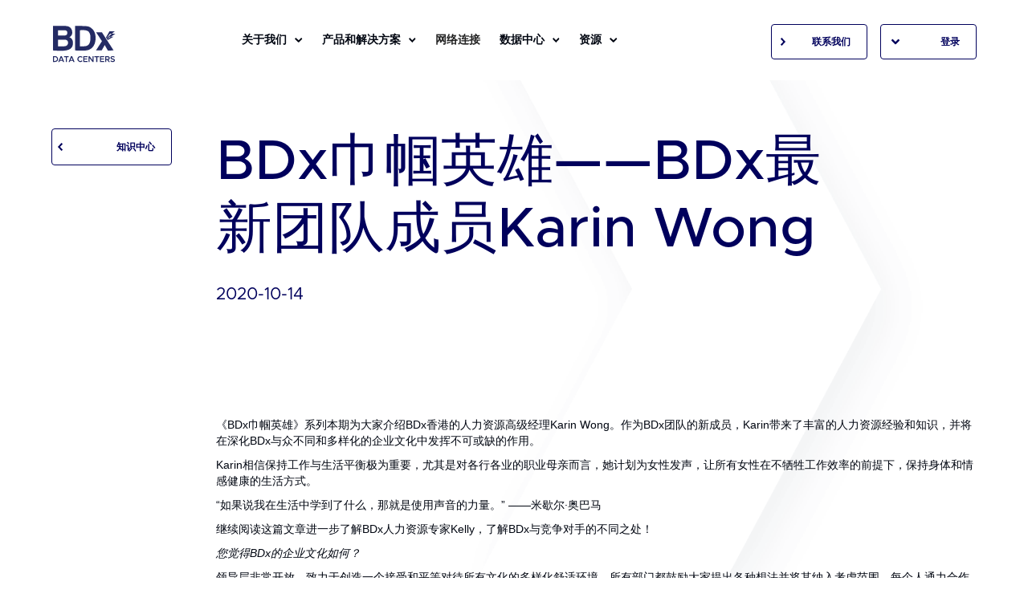

--- FILE ---
content_type: text/html; charset=UTF-8
request_url: https://www.bdxworld.cn/knowledge/karin-wong-senior-manager-human-resources/
body_size: 15480
content:
<!DOCTYPE html>
<html lang="en-US" data-wf-page="5f73b8becc10d52c4b87241b" data-wf-site="5f22d8281aaa21375aee7b55"><head>
  <title>服务器托管服务,一般服务器托管多少钱,服务器托管一般多少钱_BDx数据汇</title>
  <meta charset="utf-8">  
  <meta name="keywords" content="一般服务器托管多少钱,服务器托管一般多少钱,托管服务器价格,托管服务器费用,服务器托管服务,数据中心" />
  <meta name="description" content="BDx专注服务器托管服务,主机机柜托管的租用,数据中心服务器托管等服务,是一家专业的网络基础设施服务提供商." />
  
  <meta content="width=device-width, initial-scale=1" name="viewport">
  <meta http-equiv="Content-Security-Policy" content="upgrade-insecure-requests">
  <link data-minify="1" href="https://www.bdxworld.cn/wp-content/cache/min/1/wp-content/themes/bdx-kholab-2-1/css/normalize.css?ver=1750661278" rel="stylesheet" type="text/css">
  <link data-minify="1" href="https://www.bdxworld.cn/wp-content/cache/min/1/wp-content/themes/bdx-kholab-2-1/css/components.css?ver=1750661278" rel="stylesheet" type="text/css">
  <link data-minify="1" href="https://www.bdxworld.cn/wp-content/cache/min/1/wp-content/themes/bdx-kholab-2-1/css/bdx-kholab-2.css?ver=1750661278" rel="stylesheet" type="text/css">
  <link data-minify="1" href="https://www.bdxworld.cn/wp-content/cache/min/1/6277191b1cd1db7a3d4fdb91/css/bdx-kholab.29b7998c2.css?ver=1750661280" rel="stylesheet" type="text/css">
  <script src="https://www.bdxworld.cn/wp-content/themes/bdx-kholab-2-1/js/webfont.js" type="text/javascript"></script>
  <script type="text/javascript">WebFont.load({  google: {    families: ["Montserrat:100,100italic,200,200italic,300,300italic,400,400italic,500,500italic,600,600italic,700,700italic,800,800italic,900,900italic"]  }});</script>
  <link data-minify="1" href="https://www.bdxworld.cn/wp-content/cache/min/1/wp-content/themes/bdx-kholab-2-1/css/bdx-kholab-2-6b3fdce0f0bc9b7b060179a673.webflow.cdb842c06.css?ver=1750661281" rel="stylesheet" type="text/css">
  <!-- [if lt IE 9]><script src="https://cdnjs.cloudflare.com/ajax/libs/html5shiv/3.7.3/html5shiv.min.js" type="text/javascript"></script><![endif] -->
  <!--  Global site tag (gtag.js) - Google Analytics  -->
  
  <!--  Google Tag Manager  -->
  
  <!--  End Google Tag Manager  -->
<meta name='robots' content='index, follow, max-image-preview:large, max-snippet:-1, max-video-preview:-1' />

	<!-- This site is optimized with the Yoast SEO plugin v20.8 - https://yoast.com/wordpress/plugins/seo/ -->
	<title>BDx巾帼英雄——BDx最新团队成员Karin Wong - BDx China</title>
	<link rel="canonical" href="https://www.bdxworld.cn/knowledge/karin-wong-senior-manager-human-resources/" />
	<meta property="og:locale" content="en_US" />
	<meta property="og:type" content="article" />
	<meta property="og:title" content="BDx巾帼英雄——BDx最新团队成员Karin Wong - BDx China" />
	<meta property="og:description" content="《BDx巾帼英雄》系列本期为大家介绍BDx香港的人力资源高级经理Karin Wong。作为BDx团队的新成员，Karin带来了丰富的人力资源经验和知识，并将在深化BDx与众不同和多样化的企业文化中发挥不可或缺的作用。 Karin相信保持工作与生活平衡极为重要，尤其是对各行各业的职业母亲而言，她计划为女性发声，让所有女性在不牺牲工作效率的前提下，保持身体和情感健康的生活方式。 “如果说我在生活中学到了什么，那就是使用声音的力量。” ——米歇尔·奥巴马 继续阅读这篇文章进一步了解BDx人力资源专家Kelly，了解BDx与竞争对手的不同之处！ 您觉得BDx的企业文化如何？ 领导层非常开放，致力于创造一个接受和平等对待所有文化的多样化舒适环境。所有部门都鼓励大家提出各种想法并将其纳入考虑范围，每个人通力合作并为实现这些想法做出贡献。 您认为BDx与其竞争对手有何不同？ 以诚实和尊重对待所有客户，提供无与伦比的服务。同时，BDx也将一如既往地为客户提供最先进的产品和解决方案。 BDx与您曾供职的其他公司有何不同？ 由于BDx是一家新成立的数据中心公司，需要建立很多内部政策和流程来确保业务的顺利运营。因此，我可以做更多的贡献和提出我的想法。在过去所担任的职位中，我没有这种自由。 在BDx，哪个职业生涯时刻让您最为骄傲？为什么？ 在加入BDx的短短几天内就能够独立地管理和执行所有的人力资源工作。 您的性格特点是什么？ 善心和耐心。这两者相辅相成，如果世界上有更多的人具备这两种性格特点，那么这个世界会变得更加美好。 您最喜欢的女性偶像是谁？ 米歇尔·奥巴马。 您最喜欢的科技是什么？ 移动科技。它是我们生活中最重要的一部分。..." />
	<meta property="og:url" content="https://www.bdxworld.cn/knowledge/karin-wong-senior-manager-human-resources/" />
	<meta property="og:site_name" content="BDx China" />
	<meta property="article:modified_time" content="2020-12-31T06:18:28+00:00" />
	<meta property="og:image" content="https://www.bdxworld.cn/wp-content/uploads/2020/12/5f870e2a63e8703d6135452a_WomenOfBDx_Karin-01.png" />
	<meta property="og:image:width" content="1275" />
	<meta property="og:image:height" content="703" />
	<meta property="og:image:type" content="image/png" />
	<meta name="twitter:card" content="summary_large_image" />
	<script type="application/ld+json" class="yoast-schema-graph">{"@context":"https://schema.org","@graph":[{"@type":"WebPage","@id":"https://www.bdxworld.cn/knowledge/karin-wong-senior-manager-human-resources/","url":"https://www.bdxworld.cn/knowledge/karin-wong-senior-manager-human-resources/","name":"BDx巾帼英雄——BDx最新团队成员Karin Wong - BDx China","isPartOf":{"@id":"https://www.bdxworld.cn/#website"},"primaryImageOfPage":{"@id":"https://www.bdxworld.cn/knowledge/karin-wong-senior-manager-human-resources/#primaryimage"},"image":{"@id":"https://www.bdxworld.cn/knowledge/karin-wong-senior-manager-human-resources/#primaryimage"},"thumbnailUrl":"https://www.bdxworld.cn/wp-content/uploads/2020/12/5f870e2a63e8703d6135452a_WomenOfBDx_Karin-01.png","datePublished":"2020-10-14T07:37:10+00:00","dateModified":"2020-12-31T06:18:28+00:00","breadcrumb":{"@id":"https://www.bdxworld.cn/knowledge/karin-wong-senior-manager-human-resources/#breadcrumb"},"inLanguage":"en-US","potentialAction":[{"@type":"ReadAction","target":["https://www.bdxworld.cn/knowledge/karin-wong-senior-manager-human-resources/"]}]},{"@type":"ImageObject","inLanguage":"en-US","@id":"https://www.bdxworld.cn/knowledge/karin-wong-senior-manager-human-resources/#primaryimage","url":"https://www.bdxworld.cn/wp-content/uploads/2020/12/5f870e2a63e8703d6135452a_WomenOfBDx_Karin-01.png","contentUrl":"https://www.bdxworld.cn/wp-content/uploads/2020/12/5f870e2a63e8703d6135452a_WomenOfBDx_Karin-01.png","width":1275,"height":703},{"@type":"BreadcrumbList","@id":"https://www.bdxworld.cn/knowledge/karin-wong-senior-manager-human-resources/#breadcrumb","itemListElement":[{"@type":"ListItem","position":1,"name":"Home","item":"https://www.bdxworld.cn/"},{"@type":"ListItem","position":2,"name":"knowledge-hub-cns","item":"https://www.bdxworld.cn/knowledge/"},{"@type":"ListItem","position":3,"name":"BDx巾帼英雄——BDx最新团队成员Karin Wong"}]},{"@type":"WebSite","@id":"https://www.bdxworld.cn/#website","url":"https://www.bdxworld.cn/","name":"BDx China","description":"BDx中文官网","publisher":{"@id":"https://www.bdxworld.cn/#organization"},"potentialAction":[{"@type":"SearchAction","target":{"@type":"EntryPoint","urlTemplate":"https://www.bdxworld.cn/?s={search_term_string}"},"query-input":"required name=search_term_string"}],"inLanguage":"en-US"},{"@type":"Organization","@id":"https://www.bdxworld.cn/#organization","name":"BDx China","url":"https://www.bdxworld.cn/","logo":{"@type":"ImageObject","inLanguage":"en-US","@id":"https://www.bdxworld.cn/#/schema/logo/image/","url":"https://www.bdxworld.cn/wp-content/uploads/2024/01/cropped-Bdx-logo-01-e1704418924610.png","contentUrl":"https://www.bdxworld.cn/wp-content/uploads/2024/01/cropped-Bdx-logo-01-e1704418924610.png","width":302,"height":174,"caption":"BDx China"},"image":{"@id":"https://www.bdxworld.cn/#/schema/logo/image/"}}]}</script>
	<!-- / Yoast SEO plugin. -->



<style type="text/css">
img.wp-smiley,
img.emoji {
	display: inline !important;
	border: none !important;
	box-shadow: none !important;
	height: 1em !important;
	width: 1em !important;
	margin: 0 0.07em !important;
	vertical-align: -0.1em !important;
	background: none !important;
	padding: 0 !important;
}
</style>
	<link rel='stylesheet' id='wp-block-library-css' href='https://www.bdxworld.cn/wp-includes/css/dist/block-library/style.min.css?ver=6.2.2' type='text/css' media='all' />
<link rel='stylesheet' id='classic-theme-styles-css' href='https://www.bdxworld.cn/wp-includes/css/classic-themes.min.css?ver=6.2.2' type='text/css' media='all' />
<style id='global-styles-inline-css' type='text/css'>
body{--wp--preset--color--black: #000000;--wp--preset--color--cyan-bluish-gray: #abb8c3;--wp--preset--color--white: #ffffff;--wp--preset--color--pale-pink: #f78da7;--wp--preset--color--vivid-red: #cf2e2e;--wp--preset--color--luminous-vivid-orange: #ff6900;--wp--preset--color--luminous-vivid-amber: #fcb900;--wp--preset--color--light-green-cyan: #7bdcb5;--wp--preset--color--vivid-green-cyan: #00d084;--wp--preset--color--pale-cyan-blue: #8ed1fc;--wp--preset--color--vivid-cyan-blue: #0693e3;--wp--preset--color--vivid-purple: #9b51e0;--wp--preset--gradient--vivid-cyan-blue-to-vivid-purple: linear-gradient(135deg,rgba(6,147,227,1) 0%,rgb(155,81,224) 100%);--wp--preset--gradient--light-green-cyan-to-vivid-green-cyan: linear-gradient(135deg,rgb(122,220,180) 0%,rgb(0,208,130) 100%);--wp--preset--gradient--luminous-vivid-amber-to-luminous-vivid-orange: linear-gradient(135deg,rgba(252,185,0,1) 0%,rgba(255,105,0,1) 100%);--wp--preset--gradient--luminous-vivid-orange-to-vivid-red: linear-gradient(135deg,rgba(255,105,0,1) 0%,rgb(207,46,46) 100%);--wp--preset--gradient--very-light-gray-to-cyan-bluish-gray: linear-gradient(135deg,rgb(238,238,238) 0%,rgb(169,184,195) 100%);--wp--preset--gradient--cool-to-warm-spectrum: linear-gradient(135deg,rgb(74,234,220) 0%,rgb(151,120,209) 20%,rgb(207,42,186) 40%,rgb(238,44,130) 60%,rgb(251,105,98) 80%,rgb(254,248,76) 100%);--wp--preset--gradient--blush-light-purple: linear-gradient(135deg,rgb(255,206,236) 0%,rgb(152,150,240) 100%);--wp--preset--gradient--blush-bordeaux: linear-gradient(135deg,rgb(254,205,165) 0%,rgb(254,45,45) 50%,rgb(107,0,62) 100%);--wp--preset--gradient--luminous-dusk: linear-gradient(135deg,rgb(255,203,112) 0%,rgb(199,81,192) 50%,rgb(65,88,208) 100%);--wp--preset--gradient--pale-ocean: linear-gradient(135deg,rgb(255,245,203) 0%,rgb(182,227,212) 50%,rgb(51,167,181) 100%);--wp--preset--gradient--electric-grass: linear-gradient(135deg,rgb(202,248,128) 0%,rgb(113,206,126) 100%);--wp--preset--gradient--midnight: linear-gradient(135deg,rgb(2,3,129) 0%,rgb(40,116,252) 100%);--wp--preset--duotone--dark-grayscale: url('#wp-duotone-dark-grayscale');--wp--preset--duotone--grayscale: url('#wp-duotone-grayscale');--wp--preset--duotone--purple-yellow: url('#wp-duotone-purple-yellow');--wp--preset--duotone--blue-red: url('#wp-duotone-blue-red');--wp--preset--duotone--midnight: url('#wp-duotone-midnight');--wp--preset--duotone--magenta-yellow: url('#wp-duotone-magenta-yellow');--wp--preset--duotone--purple-green: url('#wp-duotone-purple-green');--wp--preset--duotone--blue-orange: url('#wp-duotone-blue-orange');--wp--preset--font-size--small: 13px;--wp--preset--font-size--medium: 20px;--wp--preset--font-size--large: 36px;--wp--preset--font-size--x-large: 42px;--wp--preset--spacing--20: 0.44rem;--wp--preset--spacing--30: 0.67rem;--wp--preset--spacing--40: 1rem;--wp--preset--spacing--50: 1.5rem;--wp--preset--spacing--60: 2.25rem;--wp--preset--spacing--70: 3.38rem;--wp--preset--spacing--80: 5.06rem;--wp--preset--shadow--natural: 6px 6px 9px rgba(0, 0, 0, 0.2);--wp--preset--shadow--deep: 12px 12px 50px rgba(0, 0, 0, 0.4);--wp--preset--shadow--sharp: 6px 6px 0px rgba(0, 0, 0, 0.2);--wp--preset--shadow--outlined: 6px 6px 0px -3px rgba(255, 255, 255, 1), 6px 6px rgba(0, 0, 0, 1);--wp--preset--shadow--crisp: 6px 6px 0px rgba(0, 0, 0, 1);}:where(.is-layout-flex){gap: 0.5em;}body .is-layout-flow > .alignleft{float: left;margin-inline-start: 0;margin-inline-end: 2em;}body .is-layout-flow > .alignright{float: right;margin-inline-start: 2em;margin-inline-end: 0;}body .is-layout-flow > .aligncenter{margin-left: auto !important;margin-right: auto !important;}body .is-layout-constrained > .alignleft{float: left;margin-inline-start: 0;margin-inline-end: 2em;}body .is-layout-constrained > .alignright{float: right;margin-inline-start: 2em;margin-inline-end: 0;}body .is-layout-constrained > .aligncenter{margin-left: auto !important;margin-right: auto !important;}body .is-layout-constrained > :where(:not(.alignleft):not(.alignright):not(.alignfull)){max-width: var(--wp--style--global--content-size);margin-left: auto !important;margin-right: auto !important;}body .is-layout-constrained > .alignwide{max-width: var(--wp--style--global--wide-size);}body .is-layout-flex{display: flex;}body .is-layout-flex{flex-wrap: wrap;align-items: center;}body .is-layout-flex > *{margin: 0;}:where(.wp-block-columns.is-layout-flex){gap: 2em;}.has-black-color{color: var(--wp--preset--color--black) !important;}.has-cyan-bluish-gray-color{color: var(--wp--preset--color--cyan-bluish-gray) !important;}.has-white-color{color: var(--wp--preset--color--white) !important;}.has-pale-pink-color{color: var(--wp--preset--color--pale-pink) !important;}.has-vivid-red-color{color: var(--wp--preset--color--vivid-red) !important;}.has-luminous-vivid-orange-color{color: var(--wp--preset--color--luminous-vivid-orange) !important;}.has-luminous-vivid-amber-color{color: var(--wp--preset--color--luminous-vivid-amber) !important;}.has-light-green-cyan-color{color: var(--wp--preset--color--light-green-cyan) !important;}.has-vivid-green-cyan-color{color: var(--wp--preset--color--vivid-green-cyan) !important;}.has-pale-cyan-blue-color{color: var(--wp--preset--color--pale-cyan-blue) !important;}.has-vivid-cyan-blue-color{color: var(--wp--preset--color--vivid-cyan-blue) !important;}.has-vivid-purple-color{color: var(--wp--preset--color--vivid-purple) !important;}.has-black-background-color{background-color: var(--wp--preset--color--black) !important;}.has-cyan-bluish-gray-background-color{background-color: var(--wp--preset--color--cyan-bluish-gray) !important;}.has-white-background-color{background-color: var(--wp--preset--color--white) !important;}.has-pale-pink-background-color{background-color: var(--wp--preset--color--pale-pink) !important;}.has-vivid-red-background-color{background-color: var(--wp--preset--color--vivid-red) !important;}.has-luminous-vivid-orange-background-color{background-color: var(--wp--preset--color--luminous-vivid-orange) !important;}.has-luminous-vivid-amber-background-color{background-color: var(--wp--preset--color--luminous-vivid-amber) !important;}.has-light-green-cyan-background-color{background-color: var(--wp--preset--color--light-green-cyan) !important;}.has-vivid-green-cyan-background-color{background-color: var(--wp--preset--color--vivid-green-cyan) !important;}.has-pale-cyan-blue-background-color{background-color: var(--wp--preset--color--pale-cyan-blue) !important;}.has-vivid-cyan-blue-background-color{background-color: var(--wp--preset--color--vivid-cyan-blue) !important;}.has-vivid-purple-background-color{background-color: var(--wp--preset--color--vivid-purple) !important;}.has-black-border-color{border-color: var(--wp--preset--color--black) !important;}.has-cyan-bluish-gray-border-color{border-color: var(--wp--preset--color--cyan-bluish-gray) !important;}.has-white-border-color{border-color: var(--wp--preset--color--white) !important;}.has-pale-pink-border-color{border-color: var(--wp--preset--color--pale-pink) !important;}.has-vivid-red-border-color{border-color: var(--wp--preset--color--vivid-red) !important;}.has-luminous-vivid-orange-border-color{border-color: var(--wp--preset--color--luminous-vivid-orange) !important;}.has-luminous-vivid-amber-border-color{border-color: var(--wp--preset--color--luminous-vivid-amber) !important;}.has-light-green-cyan-border-color{border-color: var(--wp--preset--color--light-green-cyan) !important;}.has-vivid-green-cyan-border-color{border-color: var(--wp--preset--color--vivid-green-cyan) !important;}.has-pale-cyan-blue-border-color{border-color: var(--wp--preset--color--pale-cyan-blue) !important;}.has-vivid-cyan-blue-border-color{border-color: var(--wp--preset--color--vivid-cyan-blue) !important;}.has-vivid-purple-border-color{border-color: var(--wp--preset--color--vivid-purple) !important;}.has-vivid-cyan-blue-to-vivid-purple-gradient-background{background: var(--wp--preset--gradient--vivid-cyan-blue-to-vivid-purple) !important;}.has-light-green-cyan-to-vivid-green-cyan-gradient-background{background: var(--wp--preset--gradient--light-green-cyan-to-vivid-green-cyan) !important;}.has-luminous-vivid-amber-to-luminous-vivid-orange-gradient-background{background: var(--wp--preset--gradient--luminous-vivid-amber-to-luminous-vivid-orange) !important;}.has-luminous-vivid-orange-to-vivid-red-gradient-background{background: var(--wp--preset--gradient--luminous-vivid-orange-to-vivid-red) !important;}.has-very-light-gray-to-cyan-bluish-gray-gradient-background{background: var(--wp--preset--gradient--very-light-gray-to-cyan-bluish-gray) !important;}.has-cool-to-warm-spectrum-gradient-background{background: var(--wp--preset--gradient--cool-to-warm-spectrum) !important;}.has-blush-light-purple-gradient-background{background: var(--wp--preset--gradient--blush-light-purple) !important;}.has-blush-bordeaux-gradient-background{background: var(--wp--preset--gradient--blush-bordeaux) !important;}.has-luminous-dusk-gradient-background{background: var(--wp--preset--gradient--luminous-dusk) !important;}.has-pale-ocean-gradient-background{background: var(--wp--preset--gradient--pale-ocean) !important;}.has-electric-grass-gradient-background{background: var(--wp--preset--gradient--electric-grass) !important;}.has-midnight-gradient-background{background: var(--wp--preset--gradient--midnight) !important;}.has-small-font-size{font-size: var(--wp--preset--font-size--small) !important;}.has-medium-font-size{font-size: var(--wp--preset--font-size--medium) !important;}.has-large-font-size{font-size: var(--wp--preset--font-size--large) !important;}.has-x-large-font-size{font-size: var(--wp--preset--font-size--x-large) !important;}
.wp-block-navigation a:where(:not(.wp-element-button)){color: inherit;}
:where(.wp-block-columns.is-layout-flex){gap: 2em;}
.wp-block-pullquote{font-size: 1.5em;line-height: 1.6;}
</style>
<link data-minify="1" rel='stylesheet' id='contact-form-7-css' href='https://www.bdxworld.cn/wp-content/cache/min/1/wp-content/plugins/contact-form-7/includes/css/styles.css?ver=1750661281' type='text/css' media='all' />
<link data-minify="1" rel='stylesheet' id='udesly-ajax-loading-css' href='https://www.bdxworld.cn/wp-content/cache/min/1/wp-content/plugins/udesly-adapter-plugin/assets/css/ajax-loading.css?ver=1750661281' type='text/css' media='all' />
<link data-minify="1" rel='stylesheet' id='math-captcha-frontend-css' href='https://www.bdxworld.cn/wp-content/cache/min/1/wp-content/plugins/wp-advanced-math-captcha/css/frontend.css?ver=1750661281' type='text/css' media='all' />
<link data-minify="1" rel='stylesheet' id='udesly-theme-css' href='https://www.bdxworld.cn/wp-content/cache/min/1/wp-content/themes/bdx-kholab-2-1/style.css?ver=1750661281' type='text/css' media='all' />
<script type='text/javascript' src='https://www.bdxworld.cn/wp-includes/js/jquery/jquery.min.js?ver=3.6.4' id='jquery-core-js'></script>
<script type='text/javascript' src='https://www.bdxworld.cn/wp-includes/js/jquery/jquery-migrate.min.js?ver=3.4.0' id='jquery-migrate-js'></script>
<link rel="https://api.w.org/" href="https://www.bdxworld.cn/wp-json/" /><link rel="alternate" type="application/json" href="https://www.bdxworld.cn/wp-json/wp/v2/knowledge-hub-cn/509" /><link rel='shortlink' href='https://www.bdxworld.cn/?p=509' />
<link rel="alternate" type="application/json+oembed" href="https://www.bdxworld.cn/wp-json/oembed/1.0/embed?url=https%3A%2F%2Fwww.bdxworld.cn%2Fknowledge%2Fkarin-wong-senior-manager-human-resources%2F" />
<link rel="alternate" type="text/xml+oembed" href="https://www.bdxworld.cn/wp-json/oembed/1.0/embed?url=https%3A%2F%2Fwww.bdxworld.cn%2Fknowledge%2Fkarin-wong-senior-manager-human-resources%2F&#038;format=xml" />
<link rel="icon" href="https://www.bdxworld.cn/wp-content/uploads/2024/01/cropped-Bdx-logo-01-2-e1704420823164-32x32.png" sizes="32x32" />
<link rel="icon" href="https://www.bdxworld.cn/wp-content/uploads/2024/01/cropped-Bdx-logo-01-2-e1704420823164-192x192.png" sizes="192x192" />
<link rel="apple-touch-icon" href="https://www.bdxworld.cn/wp-content/uploads/2024/01/cropped-Bdx-logo-01-2-e1704420823164-180x180.png" />
<meta name="msapplication-TileImage" content="https://www.bdxworld.cn/wp-content/uploads/2024/01/cropped-Bdx-logo-01-2-e1704420823164-270x270.png" />
		<style type="text/css" id="wp-custom-css">
			.single-location-cn h1 span{
	font-size: 0.5em;
	padding-left: 50px
	display:inline;
}
.single-location-cn .btn-section .w-layout-grid {
display: flex;
    flex-wrap: wrap;
    column-gap: 40px;
    row-gap: 20px;
    max-width: 660px;
}
.bdx-logo.is--all__location {
	height: 140px;
}
.page-id-1003 .bdx-logo {
	height: 140px;
}
div#w-node-725de3257e31-1d8723ed {
	max-width: none;
	display: flex;
	flex-wrap: wrap;
	flex-direction: row;
}
div.city-stat .city-stat-inner {
	width: 50%;
	margin-bottom: 40px;
}
.section-city .grid-5 {
	grid-template-rows: auto 1fr;
}
@media screen and (min-width: 768px){
#ft-new{
	grid-column-end: 4;
}
	
.single-location-cn h1 span{
	display:inline-block;
}
}
@media screen and (max-width: 479px){
.bdx-logo.is--all__location {
	width: auto;
	height: 80px;
	
	}
	.page-id-1003 .bdx-logo {
	height: auto;
}
}



g#guangzhou {
  display: none !important;
}

div[cpt\:posts="guangzhou"] {
  display: none !important;
}		</style>
		<noscript><style id="rocket-lazyload-nojs-css">.rll-youtube-player, [data-lazy-src]{display:none !important;}</style></noscript><script>

var _hmt = _hmt || [];

(function() {

  var hm = document.createElement("script");

  hm.src = "https://hm.baidu.com/hm.js?74fb98801a70b161a6bbf8fa9a45bea1";

  var s = document.getElementsByTagName("script")[0];

  s.parentNode.insertBefore(hm, s);

})();

</script>
</head>
<body class="knowledge-hub-cn-template-default single single-knowledge-hub-cn postid-509 wp-custom-logo" udesly-page="detail_knowledge-hubs-cn">    <div data-collapse="medium" data-animation="default" data-duration="400" role="banner" class="sub-nav chinese-nav w-nav" data-ix="hide-pop-up">
		<div class="w-layout-grid sub-nav-grid grid-new">
		  <a href="https://www.bdxworld.cn/" id="w-node-be45456c64b0-456c64ae" aria-current="page" class="brand w-nav-brand w--current" data-udy-fe="link_33773f4e"><img src="data:image/svg+xml,%3Csvg%20xmlns='http://www.w3.org/2000/svg'%20viewBox='0%200%200%200'%3E%3C/svg%3E" alt="" class="image-9" data-udy-fe="image_-538ddd29" srcset="" data-lazy-src="https://www.bdxworld.cn/wp-content/themes/bdx-kholab-2-1/images/Asset-5.svg"><noscript><img src="https://www.bdxworld.cn/wp-content/themes/bdx-kholab-2-1/images/Asset-5.svg" alt="" class="image-9" data-udy-fe="image_-538ddd29" srcset=""></noscript></a>
		  <nav role="navigation" id="w-node-be45456c64b2-456c64ae" class="sub-nav-menu w-nav-menu">
			<div data-hover="1" data-delay="300" class="nav-dropdown-wrapper w-dropdown">
			  <div class="nav-dropdown-link black w-dropdown-toggle">
				<div>
				  <strong data-udy-fe="text_3018276a">关于我们</strong>
				</div>
				<img src="data:image/svg+xml,%3Csvg%20xmlns='http://www.w3.org/2000/svg'%20viewBox='0%200%200%200'%3E%3C/svg%3E" alt="" class="icons" data-udy-fe="image_3942eaa0" srcset="" data-lazy-src="https://www.bdxworld.cn/wp-content/themes/bdx-kholab-2-1/images/Arrow-down-blue.svg"><noscript><img src="https://www.bdxworld.cn/wp-content/themes/bdx-kholab-2-1/images/Arrow-down-blue.svg" alt="" class="icons" data-udy-fe="image_3942eaa0" srcset=""></noscript>
			  </div>
			  <nav class="dropdown-list-2 w-dropdown-list">
				<a href="https://www.bdxworld.cn/about-us/" class="dropdown-link w-dropdown-link" data-udy-fe="link_-1c55b081">关于 BDx</a>
				<a href="https://www.bdxworld.cn/partners/" class="dropdown-link w-dropdown-link" data-udy-fe="link_-1c55b081">合作伙伴</a>
			  </nav>
			</div>
			<div data-hover="1" data-delay="300" class="nav-dropdown-wrapper w-dropdown">
			  <div class="nav-dropdown-link black w-dropdown-toggle">
				<div><strong data-udy-fe="text_3018276a">产品和解决方案</strong></div><img src="data:image/svg+xml,%3Csvg%20xmlns='http://www.w3.org/2000/svg'%20viewBox='0%200%200%200'%3E%3C/svg%3E" alt="" class="icons" data-udy-fe="image_3942eaa0" srcset="" data-lazy-src="https://www.bdxworld.cn/wp-content/themes/bdx-kholab-2-1/images/Arrow-down-blue.svg"><noscript><img src="https://www.bdxworld.cn/wp-content/themes/bdx-kholab-2-1/images/Arrow-down-blue.svg" alt="" class="icons" data-udy-fe="image_3942eaa0" srcset=""></noscript></div>
			  <nav class="dropdown-list-2 w-dropdown-list">
				<a href="https://www.bdxworld.cn/solutions-cn/bdx-colocation-services/" class="dropdown-link w-dropdown-link" >BDx 主机托管服务</a>				<a href="https://www.bdxworld.cn/solutions-cn/bdx-smart-hands/" class="dropdown-link w-dropdown-link" >BDx 远程智能操控</a>			  </nav>
			</div>
			<a href="https://www.bdxworld.cn/interconnections/" class="nav-link w-nav-link" ><strong>网络连接</strong></a>			<div data-hover="1" data-delay="300" class="nav-dropdown-wrapper w-dropdown">
			  <div class="nav-dropdown-link black w-dropdown-toggle">
					<div class="text-block-8"><strong data-udy-fe="text_2508dbb0">数据中心</strong>
					</div>
					<img src="data:image/svg+xml,%3Csvg%20xmlns='http://www.w3.org/2000/svg'%20viewBox='0%200%200%200'%3E%3C/svg%3E" alt="" class="icons" data-udy-fe="image_3942eaa0" srcset="" data-lazy-src="https://www.bdxworld.cn/wp-content/themes/bdx-kholab-2-1/images/Arrow-down-blue.svg"><noscript><img src="https://www.bdxworld.cn/wp-content/themes/bdx-kholab-2-1/images/Arrow-down-blue.svg" alt="" class="icons" data-udy-fe="image_3942eaa0" srcset=""></noscript>
				</div>
				<nav class="dropdown-list-2 w-dropdown-list">
				  <div class="dropdown--wrapper">
					<a href="https://www.bdxworld.cn/locations/" class="small-bold w-inline-block" tabindex="0">
					  <div class="text-block-12 tm-16">全部 数据中心</div>
					</a>
					<div class="small-bold">
					  <div class="text-block-12 tm-16">中国大陆</div>
					</div>
					<div class="nav-wrapper">
					  <div cpt:posts="guangzhou" class="location-wrappper w-dyn-list">
						<div role="list" class="location-list w-dyn-items">
						  <div role="listitem" class="location-item w-dyn-item">
							<a item="title" href="https://www.bdxworld.cn/locations/can1-guangzhou-data-center/" class="link" tabindex="0">广州1号</a>
						  </div>
						</div>
					  </div>
					  <div cpt:posts="nanjing" class="location-wrappper w-dyn-list">
						<div role="list" class="location-list is--horizontal w-dyn-items">
						  <div role="listitem" class="location-item w-dyn-item">
							<a item="title" href="https://www.bdxworld.cn/locations/nkg1-nanjing-data-center/" class="link" tabindex="0">南京1号</a>
						  </div>
						  <div role="listitem" class="location-item w-dyn-item">
							
						  </div>
						</div>
					  </div>
					</div>
				  </div>
				  <div class="dropdown--wrapper">
					<div class="small-bold">
					  <div class="text-block-12">中国香港</div>
					</div>
					<div class="nav-wrapper">
					  <div cpt:posts="hk-island" class="location-wrappper w-dyn-list">
						<div role="list" class="location-list w-dyn-items">
						  <div role="listitem" class="location-item w-dyn-item">
							<a item="title" href="https://www.bdxworld.cn/locations/hkg1-hong-kong-data-center/" class="link" tabindex="0">香港1号</a>
						  </div>
						</div>
					  </div>
					  <div cpt:posts="hk-new-territories" class="location-wrappper w-dyn-list">
						<div role="list" class="location-list w-dyn-items">
						  <div role="listitem" class="location-item w-dyn-item">
							<a item="title" href="https://www.bdxworld.cn/locations/hkg2-hong-kong-data-center/" class="link" tabindex="0">香港2号</a>
						  </div>
						</div>
					  </div>
						<div cpt:posts="hk-new-territories" class="location-wrappper w-dyn-list">
                    <div role="list" class="location-list w-dyn-items">
                      <div role="listitem" class="location-item w-dyn-item">
                        <a item="title" href="https://www.bdxworld.cn/locations/hkg8-hong-kong-data-center/" class="link" tabindex="0">香港8号</a>
                      </div>
                    </div>
                  </div>
					</div>
				  </div>
				  <div class="dropdown--wrapper">
					<div class="small-bold">
					  <div class="text-block-12">印度尼西亚</div>
					</div>
					<div class="nav-wrapper is--grid">
	                  <a href="https://www.bdxworld.cn/locations/indonesia-jakarta-data-center/" item="title" class="link non-hover" tabindex="0">印尼1号</a>
	                  <a href="https://www.bdxworld.cn/locations/indonesia-2-data-center/" item="title" class="link non-hover" tabindex="0">印尼2号</a>
	                  <a href="https://www.bdxworld.cn/locations/indonesia-3-jakarta-data-center/" item="title" class="link non-hover" tabindex="0">印尼3号</a>
	                  <a href="https://www.bdxworld.cn/locations/indonesia-4-data-center/" item="title" class="link non-hover" tabindex="0">印尼4号</a>
	                </div>
				  </div>
				  <div class="dropdown--wrapper bm-none">
					<div class="small-bold">
					  <div class="text-block-12">新加坡</div>
					</div>
					<div class="nav-wrapper">
					  <div cpt:posts="singapore" class="location-wrappper w-dyn-list">
						<div role="list" class="location-list w-dyn-items">
						  <div role="listitem" class="location-item w-dyn-item">
							<a item="title" href="https://www.bdxworld.cn/locations/sin1-singapore-data-center/" class="link" tabindex="0">新加坡1号</a>
						  </div>
						</div>
					  </div>
					</div>
				  </div>
				</nav>
			</div>
			<div data-hover="1" data-delay="300" class="nav-dropdown-wrapper w-dropdown">
			  <div class="nav-dropdown-link black w-dropdown-toggle">
					<div class="text-block-8"><strong data-udy-fe="text_2508dbb0">资源</strong>
					</div>
					<img src="data:image/svg+xml,%3Csvg%20xmlns='http://www.w3.org/2000/svg'%20viewBox='0%200%200%200'%3E%3C/svg%3E" alt="" class="icons" data-udy-fe="image_3942eaa0" srcset="" data-lazy-src="https://www.bdxworld.cn/wp-content/themes/bdx-kholab-2-1/images/Arrow-down-blue.svg"><noscript><img src="https://www.bdxworld.cn/wp-content/themes/bdx-kholab-2-1/images/Arrow-down-blue.svg" alt="" class="icons" data-udy-fe="image_3942eaa0" srcset=""></noscript>
				</div>
				<nav class="dropdown-list-2 w-dropdown-list">
				  <a href="https://www.bdxworld.cn/knowledge/" class="dropdown-link w-dropdown-link w--current">知识中心</a>
				  <a href="https://www.bdxworld.cn/media/" class="dropdown-link w-dropdown-link">媒体中心</a>
				  <a href="https://www.bdxworld.cn/solutions-cn/faqs/" class="dropdown-link w-dropdown-link" >常见问题</a>				</nav>
			</div>
			<div class="div-block-33 sub-nav" style="opacity: 1!important;background: transparent;">
				<a href="https://www.bdxworld.cn/contact-cn/" class="button contact-hero white contact-mob w-button" data-udy-fe="link_2fed26a1"><strong data-udy-fe="text_3c370862">联系我们</strong></a>
				<div class="spacing-v"></div>
				<div state="off" class="button contact-hero white login-dropdown">
				<div class="style-embed w-embed">
					<style>
					.button.contact-hero.white.login-dropdown[state="on"] {
						background-color: #00005c;
						color: white;
					  }
					  .login-dropdown[state="on"] .image-20 {
						transform: rotateZ(180deg);
					  }
					.login-dropdown[state="off"] + .div-block-55 {
					  display: none;
					}
					  .login-dropdown[state="on"] + .div-block-55 {
						display: block;
					  }
				  </style>
				</div>
					<div class="image-20 w-embed">
					  <svg width="11" height="10" viewbox="0 0 11 10" fill="none" xmlns="http://www.w3.org/2000/svg">
						<path d="M5.46875 8.03125C5.75 8.3125 6.21875 8.3125 6.5 8.03125L10.75 3.78125C11.0625 3.46875 11.0625 3 10.75 2.71875L10.0625 2C9.75 1.71875 9.28125 1.71875 9 2L5.96875 5.03125L2.96875 2C2.6875 1.71875 2.21875 1.71875 1.90625 2L1.21875 2.71875C0.90625 3 0.90625 3.46875 1.21875 3.78125L5.46875 8.03125Z" fill="currentColor"></path>
						</svg>
					</div>
					<div>登录</div>
				</div>
			  <div class="div-block-55">
					<div class="style-embed w-embed">
					<style>
				  .div-block-55 {
					box-shadow: 0px 10px 20px rgba(7, 21, 58, 0.1);
				  }
				  .link-block-3:hover .image-21 {
					left: 16px;
				  }
				</style>
					</div>
					  <a href="https://bdx360.com/cp/index.php/authentication/login" class="link-block-4 w-inline-block"><img src="data:image/svg+xml,%3Csvg%20xmlns='http://www.w3.org/2000/svg'%20viewBox='0%200%200%200'%3E%3C/svg%3E" alt="" class="image-21" data-lazy-src="https://assets-global.website-files.com/5f22d8281aaa21375aee7b55/5fc70c30c51268a2097d27f0_Path%202139.svg"><noscript><img src="https://assets-global.website-files.com/5f22d8281aaa21375aee7b55/5fc70c30c51268a2097d27f0_Path%202139.svg" loading="lazy" alt="" class="image-21"></noscript>
						  <div>客户登录</div>
					  </a>
						<a href="https://www.bdxworld.cn/channel-partners/" class="link-block-4 w-inline-block"><img src="data:image/svg+xml,%3Csvg%20xmlns='http://www.w3.org/2000/svg'%20viewBox='0%200%200%200'%3E%3C/svg%3E" alt="" class="image-21" data-lazy-src="https://assets-global.website-files.com/5f22d8281aaa21375aee7b55/5fc70c30c51268a2097d27f0_Path%202139.svg"><noscript><img src="https://assets-global.website-files.com/5f22d8281aaa21375aee7b55/5fc70c30c51268a2097d27f0_Path%202139.svg" loading="lazy" alt="" class="image-21"></noscript>
							<div>渠道合作伙伴登录</div>
						</a>
				</div>
			</div>
		  </nav>
			<div id="w-node-688635ae4226-95f68f8a" class="div-block-33">
			  <a href="https://www.bdxworld.cn/contact-cn/" class="button contact-hero white contact-mob w-button" data-udy-fe="link_2fed26a1"><strong data-udy-fe="text_3c370862">联系我们</strong></a>
			  <div state="off" class="button contact-hero white login-dropdown">
				<div class="style-embed w-embed">
				  <style>
				  .button.contact-hero.white.login-dropdown.white-default[state="on"] {
					background-color: #00005c;
					border-color: #00005c;
					color: white;
				  }
				  .login-dropdown[state="on"] .image-20 {
					transform: rotateZ(180deg);
				  }
				  .login-dropdown[state="off"] + .div-block-55 {
					display: none;
				  }
				  .login-dropdown[state="on"] + .div-block-55 {
					display: block;
				  }
				</style>
				</div>
				<div class="image-20 w-embed"><svg width="11" height="10" viewbox="0 0 11 10" fill="none" xmlns="http://www.w3.org/2000/svg">
					<path d="M5.46875 8.03125C5.75 8.3125 6.21875 8.3125 6.5 8.03125L10.75 3.78125C11.0625 3.46875 11.0625 3 10.75 2.71875L10.0625 2C9.75 1.71875 9.28125 1.71875 9 2L5.96875 5.03125L2.96875 2C2.6875 1.71875 2.21875 1.71875 1.90625 2L1.21875 2.71875C0.90625 3 0.90625 3.46875 1.21875 3.78125L5.46875 8.03125Z" fill="currentColor"></path>
				  </svg></div>
				<div>登录</div>
			  </div>
			  <div class="div-block-55">
				<div class="style-embed w-embed">
				  <style>
					.div-block-55 {
					  box-shadow: 0px 10px 20px rgba(7, 21, 58, 0.1);
					}
					.link-block-3:hover .image-21 {
					  left: 16px;
					}
					</style>
				</div>
				<a href="https://bdx360.com/cp/index.php/authentication/login" class="link-block-3 w-inline-block"><img src="data:image/svg+xml,%3Csvg%20xmlns='http://www.w3.org/2000/svg'%20viewBox='0%200%200%200'%3E%3C/svg%3E" alt="" class="image-21" data-lazy-src="https://assets-global.website-files.com/5f22d8281aaa21375aee7b55/5fc70c30c51268a2097d27f0_Path%202139.svg"><noscript><img src="https://assets-global.website-files.com/5f22d8281aaa21375aee7b55/5fc70c30c51268a2097d27f0_Path%202139.svg" loading="lazy" alt="" class="image-21"></noscript>
				  <div>客户登录 </div>
				</a>
				<a href="https://www.bdxworld.cn/channel-partners/" class="link-block-3 w-inline-block"><img src="data:image/svg+xml,%3Csvg%20xmlns='http://www.w3.org/2000/svg'%20viewBox='0%200%200%200'%3E%3C/svg%3E" alt="" class="image-21" data-lazy-src="https://assets-global.website-files.com/5f22d8281aaa21375aee7b55/5fc70c30c51268a2097d27f0_Path%202139.svg"><noscript><img src="https://assets-global.website-files.com/5f22d8281aaa21375aee7b55/5fc70c30c51268a2097d27f0_Path%202139.svg" loading="lazy" alt="" class="image-21"></noscript>
				  <div>渠道合作伙伴登录</div>
				</a>
			  </div>
			</div>
		  <div id="w-node-be45456c64df-456c64ae" class="w-nav-button">
			<div class="w-icon-nav-menu"></div>
		  </div>
		</div>
	  </div>
	  <style type="text/css">
		.sub-nav.chinese-nav.w-nav,
		.div-block-33.sub-nav {
		  opacity: 1!important;
		}
	  </style>
  <img src="data:image/svg+xml,%3Csvg%20xmlns='http://www.w3.org/2000/svg'%20viewBox='0%200%200%200'%3E%3C/svg%3E" data-lazy-srcset="https://www.bdxworld.cn/wp-content/themes/bdx-kholab-2-1/images/Arrow-shadow-p-500.png 500w, https://www.bdxworld.cn/wp-content/themes/bdx-kholab-2-1/images/Arrow-shadow-p-800.png 800w, https://www.bdxworld.cn/wp-content/themes/bdx-kholab-2-1/images/Arrow-shadow-p-1080.png 1080w, https://www.bdxworld.cn/wp-content/themes/bdx-kholab-2-1/images/Arrow-shadow.png 1440w" data-lazy-sizes="100vw" alt="" class="background-banner" data-udy-fe="image_-4581708a" data-lazy-src="https://www.bdxworld.cn/wp-content/themes/bdx-kholab-2-1/images/Arrow-shadow.png"><noscript><img src="https://www.bdxworld.cn/wp-content/themes/bdx-kholab-2-1/images/Arrow-shadow.png" srcset="https://www.bdxworld.cn/wp-content/themes/bdx-kholab-2-1/images/Arrow-shadow-p-500.png 500w, https://www.bdxworld.cn/wp-content/themes/bdx-kholab-2-1/images/Arrow-shadow-p-800.png 800w, https://www.bdxworld.cn/wp-content/themes/bdx-kholab-2-1/images/Arrow-shadow-p-1080.png 1080w, https://www.bdxworld.cn/wp-content/themes/bdx-kholab-2-1/images/Arrow-shadow.png 1440w" sizes="100vw" alt="" class="background-banner" data-udy-fe="image_-4581708a"></noscript>
  <div id="luxy" class="main">
    <div class="press-hero-wrapper">
      <div class="w-layout-grid press-release-grid">
        <a id="w-node-43863e334273-4b87241b" href="https://www.bdxworld.cn/knowledge/" class="button-back w-button" data-udy-fe="text_3896cb77,link_-57cbd301">知识中心</a>
        <h1 id="w-node-43863e334275-4b87241b" class="h1">BDx巾帼英雄——BDx最新团队成员Karin Wong</h1>
        <div id="w-node-43863e334277-4b87241b" class="h5">2020-10-14</div>
      </div>
    </div>
    <div class="press-content-wrapper">
      <div class="w-layout-grid press-release-content-grid">
        <div id="w-node-43863e33427b-4b87241b" class="w-richtext"><p>《BDx巾帼英雄》系列本期为大家介绍BDx香港的人力资源高级经理Karin Wong。作为BDx团队的新成员，Karin带来了丰富的人力资源经验和知识，并将在深化BDx与众不同和多样化的企业文化中发挥不可或缺的作用。</p>
<p>Karin相信保持工作与生活平衡极为重要，尤其是对各行各业的职业母亲而言，她计划为女性发声，让所有女性在不牺牲工作效率的前提下，保持身体和情感健康的生活方式。</p>
<p>“如果说我在生活中学到了什么，那就是使用声音的力量。” ——米歇尔·奥巴马</p>
<p>继续阅读这篇文章进一步了解BDx人力资源专家Kelly，了解BDx与竞争对手的不同之处！</p>
<p><em>您觉得BDx的企业文化如何？</em></p>
<p>领导层非常开放，致力于创造一个接受和平等对待所有文化的多样化舒适环境。所有部门都鼓励大家提出各种想法并将其纳入考虑范围，每个人通力合作并为实现这些想法做出贡献。</p>
<p><em>您认为BDx与其竞争对手有何不同？</em></p>
<p>以诚实和尊重对待所有客户，提供无与伦比的服务。同时，BDx也将一如既往地为客户提供最先进的产品和解决方案。</p>
<p><em>BDx与您曾供职的其他公司有何不同？</em></p>
<p>由于BDx是一家新成立的数据中心公司，需要建立很多内部政策和流程来确保业务的顺利运营。因此，我可以做更多的贡献和提出我的想法。在过去所担任的职位中，我没有这种自由。</p>
<p><em>在BDx，哪个职业生涯时刻让您最为骄傲？为什么？</em></p>
<p>在加入BDx的短短几天内就能够独立地管理和执行所有的人力资源工作。</p>
<p><em>您的性格特点是什么？</em></p>
<p>善心和耐心。这两者相辅相成，如果世界上有更多的人具备这两种性格特点，那么这个世界会变得更加美好。</p>
<p><em>您最喜欢的女性偶像是谁？</em></p>
<p>米歇尔·奥巴马。</p>
<p><em>您最喜欢的科技是什么？</em></p>
<p>移动科技。它是我们生活中最重要的一部分。</p>
<p><em>‍在业余时间里，您喜欢做什么？</em></p>
<p>一系列的体育锻炼。</p>
<p>智慧箴言</p>
<p>“不要害怕。保持专注。下定决心。怀抱希望。赋予能量。” ——Karin Wong</p>
<p>BDx借此机会感谢Karin截至目前为止为BDx团队所作的杰出贡献！我们相信这绝不会是她最后一次发声。Karin，继续保持您的善心与耐心吧！继续为女性发声，鼓励科技领域及其他各行各业的女性过上高效、成功、健康与幸福的生活。</p>
<p>敬请关注《BDx巾帼英雄》系列下一期的精彩博客文章。立即订阅电子报，即可随时关注BDx的最新资讯。欲了解更多BDx可助力您的业务发展方面的信息，欢迎立即联系我们。</p>
<p>&nbsp;</p>
</div>
        <div id="w-node-43863e334288-4b87241b" class="w-video w-embed"></div>
      </div>
    </div>
    <div class="press-content-wrapper">
      <div class="w-layout-grid press-release-content-grid">
        <h3 class="h3" data-udy-fe="text_464c39bc">阅读更多</h3>
        <div class="press-collection-wrapper w-dyn-list">
          <div role="list" class="press-collection-list w-dyn-items" data-max-pages="16">
            <div role="listitem" class="press-item w-dyn-item">
              <a href="https://www.bdxworld.cn/knowledge/%e4%bc%81%e4%b8%9a%e6%95%b0%e5%ad%97%e5%8c%96%e9%9f%a7%e6%80%a7%ef%bc%9a%e7%8e%b0%e4%bb%a3%e5%8c%96%e6%95%b0%e6%8d%ae%e4%b8%ad%e5%bf%83%e5%9c%a8%e4%b8%9a%e5%8a%a1%e8%bf%9e%e7%bb%ad%e6%80%a7%e4%b8%ad/" class="link-block w-inline-block">
                <div data-bg="https://www.bdxworld.cn/wp-content/uploads/2026/01/Enterprise-Data-Resilience-The-Role-of-Modern-Data-Centers-in-Business-Continuity.jpg" class="press-image rocket-lazyload" style=""></div>
                <div class="press-infor">
                  <h1 class="h6">企业数字化韧性：现代化数据中心在业务连续性中的作用</h1>
                  <div>2026-01-12</div>
                </div>
              </a>
            </div><div role="listitem" class="press-item w-dyn-item">
              <a href="https://www.bdxworld.cn/knowledge/2026-%e5%b9%b4%ef%bc%8c%e5%a6%82%e4%bd%95%e5%81%9a%e5%87%ba%e6%ad%a3%e7%a1%ae%e7%9a%84%e5%9f%ba%e7%a1%80%e8%ae%be%e6%96%bd%e6%8a%95%e8%b5%84%e5%86%b3%e7%ad%96/" class="link-block w-inline-block">
                <div data-bg="https://www.bdxworld.cn/wp-content/uploads/2025/12/图片-1.jpg" class="press-image rocket-lazyload" style=""></div>
                <div class="press-infor">
                  <h1 class="h6">2026 年，如何做出正确的基础设施投资决策</h1>
                  <div>2025-12-16</div>
                </div>
              </a>
            </div><div role="listitem" class="press-item w-dyn-item">
              <a href="https://www.bdxworld.cn/knowledge/%e4%bb%a5-ai-%e5%9f%ba%e7%a1%80%e8%ae%be%e6%96%bd%e5%bc%95%e9%a2%86%e8%a1%8c%e4%b8%9a%e5%8f%91%e5%b1%95/" class="link-block w-inline-block">
                <div data-bg="https://www.bdxworld.cn/wp-content/uploads/2025/11/图片-1.jpg" class="press-image rocket-lazyload" style=""></div>
                <div class="press-infor">
                  <h1 class="h6">以 AI 基础设施引领行业发展</h1>
                  <div>2025-11-03</div>
                </div>
              </a>
            </div>          </div>
                  </div>
      </div>
    </div>
    <footer id="footer" class="footer wf-section">
		<div class="footer-grid">
			<div id="w-node-_471eddf1-fb56-2305-6ce7-eab3fdcf8d6f-ba0332bd" class="div-block-34 footer-edit">
				<div class="service-solution-footer mr-0 footer__edit">
					<h6 class="h6 _1em">公司</h6>
					<ul role="list" class="h6 w-list-unstyled">
						<li><a href="https://www.bdxworld.cn/about-us/" class="footer-link" >关于我们</a></li>
						<li><a href="https://www.bdxworld.cn/partners/" class="footer-link" >合作伙伴</a></li>
						<li><a href="https://www.bdxworld.cn/knowledge/" class="footer-link" >知识中心</a></li>
						<li><a href="https://www.bdxworld.cn/media/" class="footer-link" >新闻&媒体</a></li>
						<li><a href="https://www.bdxworld.cn/contact-cn/" class="footer-link" >联系我们</a></li>
					</ul>
				</div>
				<div class="service-solution-footer mr-0 footer__edit">
					<h6 class="h6 _1em">解决方案</h6>
					<ul role="list" class="h6 w-list-unstyled">
						<!--li><a href="https://www.bdxworld.cn/solutions-cn/bdx-managed-it-services/" class="footer-link">可管理IT服务</a></li-->
						<li><a href="https://www.bdxworld.cn/solutions-cn/bdx-colocation-services/" class="footer-link">主机托管服务</a></li>
						<!--li><a href="https://www.bdxworld.cn/solutions-cn/bdx-armour" class="footer-link">BDx Armour防护系统</a></li-->
						<!--li><a href="https://www.bdxworld.cn/solutions-cn/bdx-single-pane" class="footer-link">BDx Single Pane 监控平台</a></li-->
						<li><a href="https://www.bdxworld.cn/solutions-cn/bdx-smart-hands" class="footer-link">BDx 远程操控服务</a></li>
						<!--li><a href="https://www.bdxworld.cn/solutions-cn/bdx-softconnect" class="footer-link">BDx 软件定义连接服务</a></li-->
					</ul>
				</div>
				<div class="service-solution-footer mr-0 footer__edit">
					<a href="https://www.bdxworld.cn/interconnections/" class="h6 footer-link text-bold" >网络连接</a>
					<a href="https://www.bdxworld.cn/channel-partners/" class="h6 footer-link text-bold" >渠道合作伙伴</a>
					<!--a href="https://www.bdxworld.cn/solutions-cn/bdx-360/" class="h6 footer-link text-bold" >BDx 360</a-->
					<a href="http://www.managed360view.com/" target="_blank" class="h6 footer-link text-bold" >360°View</a>
				</div>
				<div id="w-node-_23cd3898-f7f4-46ee-af83-e5a9ba0332ed-ba0332bd" class="service-solution-footer mr-0 footer__edit">
					<h6 class="h6 _1em">法律</h6>
					<a href="https://www.bdxworld.cn/privacy-policy/" class="footer-link">隐私政策</a>
					<a href="https://www.bdxworld.cn/cookie-policy/" class="footer-link">Cookie 政策</a>
					<a href="https://www.bdxworld.cn/wp-content/uploads/2023/01/申诉政策（外部利益相关者）.pdf" class="footer-link">申诉政策</a>
					<a href="https://www.bdxworld.cn/privacy-notice/" class="footer-link">数据中心访客隐私声明须知</a>
					<a href="https://www.bdxworld.cn/acceptable-use-policy/" class="footer-link">可接受的使用政策</a>
					<a href="https://www.bdxworld.cn/supplemental-acceptable-use-policy-china/" class="footer-link max-w">互联网信息安全政策</a>
				</div>
			</div>
			<div id="w-node-_23cd3898-f7f4-46ee-af83-e5a9ba0332bf-ba0332bd" class="div-block-15">
				<div class="service-solution-footer">
					<h6 class="h6 _1em">加入我们的时事通讯</h6>
					<script charset="utf-8" type="text/javascript" src="https://www.bdxworld.cn/wp-content/themes/bdx-kholab-2-1/js/shell.js"></script>
					<div class="w-embed w-script">
						<script>
							hbspt.forms.create({
								portalId: "7473804",
								formId: "c25fd05e-7362-406d-8130-fb60fcdc9e60"
							});
					  </script>
					</div>
				</div>
				<div class="service-solution-footer">
					<h6 class="h6 _1em">社交媒体</h6>
					<div class="social-icons-wrapper">
						<a href="https://www.linkedin.com/company/bdx-data-centers/" target="_blank" class="social-icons-box w-inline-block">
							<img src="data:image/svg+xml,%3Csvg%20xmlns='http://www.w3.org/2000/svg'%20viewBox='0%200%200%200'%3E%3C/svg%3E" alt="" class="social-icons" data-lazy-src="https://assets-global.website-files.com/6277191b1cd1db7a3d4fdb91/6277191b1cd1dbe84c4fdbf8_linkedin.svg"><noscript><img src="https://assets-global.website-files.com/6277191b1cd1db7a3d4fdb91/6277191b1cd1dbe84c4fdbf8_linkedin.svg" alt="" class="social-icons"></noscript>
						</a>
						<a href="https://twitter.com/bdxworld" target="_blank" class="social-icons-box w-inline-block">
							<img src="data:image/svg+xml,%3Csvg%20xmlns='http://www.w3.org/2000/svg'%20viewBox='0%200%200%200'%3E%3C/svg%3E" alt="" class="social-icons" data-lazy-src="https://assets-global.website-files.com/6277191b1cd1db7a3d4fdb91/6277191b1cd1dbfc4b4fdbde_twitter.svg"><noscript><img src="https://assets-global.website-files.com/6277191b1cd1db7a3d4fdb91/6277191b1cd1dbfc4b4fdbde_twitter.svg" alt="" class="social-icons"></noscript>
						</a>
						<a href="https://www.youtube.com/channel/UClGSbU3Qep9YyNpNxELjJpg" target="_blank" class="social-icons-box w-inline-block">
							<img src="data:image/svg+xml,%3Csvg%20xmlns='http://www.w3.org/2000/svg'%20viewBox='0%200%200%200'%3E%3C/svg%3E" alt="" class="social-icons" data-lazy-src="https://assets-global.website-files.com/6277191b1cd1db7a3d4fdb91/6277191b1cd1dba0cb4fdbe0_youtube.svg"><noscript><img src="https://assets-global.website-files.com/6277191b1cd1db7a3d4fdb91/6277191b1cd1dba0cb4fdbe0_youtube.svg" alt="" class="social-icons"></noscript>
						</a>
					</div>
				</div>
			</div>
			<div id="w-node-_23cd3898-f7f4-46ee-af83-e5a9ba0332eb-ba0332bd" class="p">Copyright © 2020 BDx. 保留所有权利.</div><div id="ft-new">苏ICP备2020056556号-1     公安部备案号 <a href="https://beian.miit.gov.cn/#/Integrated/index" target="_blank" >32011502011265</a></div>
		</div>
	</footer>
  </div>
  <div class="script-embed w-embed w-script">
      <script>
      // ENSURE THAT SUB-NAV IS POSITIONED AFTER MAIN NAV ON HOME PAGE
      // toggle the state of .login-dropdown on click - between 'on' and 'off'
      for (const button of document.querySelectorAll('.login-dropdown')) {
        button.addEventListener('click', (e) => {
          e.stopPropagation(); // stop event from going to document
          const revertState = () => {
            document.querySelector('.login-dropdown[state="on"]').setAttribute('state', 'off');
            document.removeEventListener('click', revertState);
            document.removeEventListener('scroll', revertState);
          }
          const newState = e.currentTarget.getAttribute('state') === 'on' ? 'off' : 'on';
          if (newState === 'on') {
            // add click + scroll listener to document to revert "on" state 
            document.addEventListener('click', revertState);
            document.addEventListener('scroll', revertState);
          } else {
            document.removeEventListener('click', revertState);
            document.removeEventListener('scroll', revertState);
          }
          e.currentTarget.setAttribute('state', newState);
        });
      }
      for (const loginPannel of document.querySelectorAll('.div-block-55')) {
        loginPannel.addEventListener('click', (e) => {
          e.stopPropagation(); // stop click event from going to document
        });
      }
      </script>
    </div>
  <script type="text/javascript">var $ = window.jQuery;</script><script src="https://www.bdxworld.cn/wp-content/themes/bdx-kholab-2-1/js/bdx-kholab-2.js?v=1604662042013" type="text/javascript"></script>
  <!-- [if lte IE 9]><script src="https://cdnjs.cloudflare.com/ajax/libs/placeholders/3.0.2/placeholders.min.js"></script><![endif] -->
  <script type="text/javascript">var $ = window.jQuery;</script><script src="https://www.bdxworld.cn/wp-content/themes/bdx-kholab-2-1/js/luxy.js"></script>
  <script charset="utf-8">
 var isMobile = /iPhone|iPad|Android/i.test(navigator.userAgent);
 if (!isMobile) {
      luxy.init({
        wrapper: '#luxy',
        wrapperSpeed: 0.065,
    });
 }
 </script><!--  Google Tag Manager (noscript)  -->
  <noscript><iframe src="https://www.googletagmanager.com/ns.html?id=GTM-K59M6DW" height="0" width="0" style="display:none;visibility:hidden" data-udy-fe="iframe_5d52eb71"></iframe></noscript>
  <!--  End Google Tag Manager (noscript)  -->

<script type='text/javascript' src='https://www.bdxworld.cn/wp-content/plugins/contact-form-7/includes/swv/js/index.js?ver=5.7.6' id='swv-js'></script>
<script type='text/javascript' id='contact-form-7-js-extra'>
/* <![CDATA[ */
var wpcf7 = {"api":{"root":"https:\/\/www.bdxworld.cn\/wp-json\/","namespace":"contact-form-7\/v1"},"cached":"1"};
/* ]]> */
</script>
<script type='text/javascript' src='https://www.bdxworld.cn/wp-content/plugins/contact-form-7/includes/js/index.js?ver=5.7.6' id='contact-form-7-js'></script>
<script type='text/javascript' id='udesly-wp-wf-js-extra'>
/* <![CDATA[ */
var udeslyAjax = {"ajaxUrl":"https:\/\/www.bdxworld.cn\/wp-admin\/admin-ajax.php","nonce":"f226a5b990","config":{"break_cache_forms":false,"wc_notification_duration":3,"refetch_nonce":false}};
/* ]]> */
</script>
<script type='text/javascript' src='https://www.bdxworld.cn/wp-content/plugins/udesly-adapter-plugin/assets/js/bundle/udesly-wf-wp.bundle.min.js?ver=2.0.25' id='udesly-wp-wf-js'></script>
<script>window.lazyLoadOptions=[{elements_selector:"img[data-lazy-src],.rocket-lazyload",data_src:"lazy-src",data_srcset:"lazy-srcset",data_sizes:"lazy-sizes",class_loading:"lazyloading",class_loaded:"lazyloaded",threshold:300,callback_loaded:function(element){if(element.tagName==="IFRAME"&&element.dataset.rocketLazyload=="fitvidscompatible"){if(element.classList.contains("lazyloaded")){if(typeof window.jQuery!="undefined"){if(jQuery.fn.fitVids){jQuery(element).parent().fitVids()}}}}}},{elements_selector:".rocket-lazyload",data_src:"lazy-src",data_srcset:"lazy-srcset",data_sizes:"lazy-sizes",class_loading:"lazyloading",class_loaded:"lazyloaded",threshold:300,}];window.addEventListener('LazyLoad::Initialized',function(e){var lazyLoadInstance=e.detail.instance;if(window.MutationObserver){var observer=new MutationObserver(function(mutations){var image_count=0;var iframe_count=0;var rocketlazy_count=0;mutations.forEach(function(mutation){for(var i=0;i<mutation.addedNodes.length;i++){if(typeof mutation.addedNodes[i].getElementsByTagName!=='function'){continue}
if(typeof mutation.addedNodes[i].getElementsByClassName!=='function'){continue}
images=mutation.addedNodes[i].getElementsByTagName('img');is_image=mutation.addedNodes[i].tagName=="IMG";iframes=mutation.addedNodes[i].getElementsByTagName('iframe');is_iframe=mutation.addedNodes[i].tagName=="IFRAME";rocket_lazy=mutation.addedNodes[i].getElementsByClassName('rocket-lazyload');image_count+=images.length;iframe_count+=iframes.length;rocketlazy_count+=rocket_lazy.length;if(is_image){image_count+=1}
if(is_iframe){iframe_count+=1}}});if(image_count>0||iframe_count>0||rocketlazy_count>0){lazyLoadInstance.update()}});var b=document.getElementsByTagName("body")[0];var config={childList:!0,subtree:!0};observer.observe(b,config)}},!1)</script><script data-no-minify="1" async src="https://www.bdxworld.cn/wp-content/plugins/wp-rocket/assets/js/lazyload/17.5/lazyload.min.js"></script>        <script type="application/json" id="udesly-fe-config" data-page="detail_knowledge-hubs-cn" >{"text_263967b6":"\u5173\u4e8e\u6211\u4eec","text_3018276a":"\u670d\u52a1\u4e2d\u5fc3","text_5be5dc1c":"\u4e3b\u673a\u6258\u7ba1\u670d\u52a1","text_-6fe501e4":"\u5168\u7403\u8fd0\u7ef4\u5e73\u53f0","text_62223e53":"\u53ef\u7ba1\u7406IT\u670d\u52a1","text_2508dbb0":"\u4ea7\u54c1\u4e2d\u5fc3","text_-190d0ea4":"BDx Armour \u9632\u62a4\u7cfb\u7edf","text_6c845f9d":"BDx Single Pane \u76d1\u63a7\u5e73\u53f0","text_7fd0ccdd":"BDx SoftConnect\u2122\u8f6f\u4ef6\u5b9a\u4e49\u8fde\u63a5\u670d\u52a1","text_2a23d83a":"BDx Smart Hands \u8fdc\u7a0b\u64cd\u63a7\u670d\u52a1","text_24c6cd8f":"\u4e1a\u52a1\u7f51\u70b9","text_3896cb77":"\u77e5\u8bc6\u4e2d\u5fc3","text_2a5f61f7":"\u5a92\u4f53\u4e2d\u5fc3","text_3c370862":"\u8054\u7cfb\u6211\u4eec","text_eb83a":"\u767b\u5f55","text_464c39bc":"\u9605\u8bfb\u66f4\u591a","text_3d503d2b":"No items found.","text_4646eae8":"\u9690\u79c1\u653f\u7b56","text_-6f68ae45":"Disclaimer","text_-7ac7b766":"Terms and Conditions","text_-2d156c2c":"\u670d\u52a1\u4e0e\u4ea7\u54c1","text_2d7b4e12":"BDx\u5168\u7403\u8fd0\u7ef4\u5e73\u53f0","text_19604cf0":"BDx Armour\u9632\u62a4\u7cfb\u7edf","text_-322f1217":"BDx Single Pane\u76d1\u63a7\u5e73\u53f0","text_7dae0f00":"BDx Smart Hands\u8fdc\u7a0b\u64cd\u63a7\u670d\u52a1","text_-2ac83b3d":"BDX\u5fae\u4fe1\u516c\u4f17\u53f7","text_-a5cb839":"\u8ba2\u9605\u7535\u5b50\u62a5","link_33773f4e":"https:\/\/www.bdxworld.cn\/","link_-1c55b081":"about-us-chinese-cn","link_-52165ef5":"colocation-services-cn","link_4bd4bbd3":"bdx-global-operating-platform-cn","link_a494213":"managed-it-services-cn","link_-3cba860f":"armour-cn","link_1521734e":"single-pane-cn","link_4de80401":"softconnect-cn","link_-3455009f":"smart-hands-cn","link_2fed26a1":"https:\/\/www.bdxworld.cn\/contact-cn\/","link_22c7d192":"https:\/\/care.bdxworld.com\/","link_-57cbd301":"knowledge-cn","link_-15998168":"privacy-policy-cn","link_23":"#","iframe_5d52eb71":"https:\/\/www.googletagmanager.com\/ns.html?id=GTM-K59M6DW","image_-538ddd29":{"src":"https:\/\/www.bdxworld.cn\/wp-content\/themes\/bdx-kholab-2-1\/images\/Asset-5.svg","srcset":"","alt":""},"image_3942eaa0":{"src":"https:\/\/www.bdxworld.cn\/wp-content\/themes\/bdx-kholab-2-1\/images\/Arrow-down-blue.svg","srcset":"","alt":""},"image_-4581708a":{"src":"https:\/\/www.bdxworld.cn\/wp-content\/themes\/bdx-kholab-2-1\/images\/Arrow-shadow.png","srcset":"https:\/\/www.bdxworld.cn\/wp-content\/themes\/bdx-kholab-2-1\/images\/Arrow-shadow-p-500.png 500w, https:\/\/www.bdxworld.cn\/wp-content\/themes\/bdx-kholab-2-1\/images\/Arrow-shadow-p-800.png 800w, https:\/\/www.bdxworld.cn\/wp-content\/themes\/bdx-kholab-2-1\/images\/Arrow-shadow-p-1080.png 1080w, https:\/\/www.bdxworld.cn\/wp-content\/themes\/bdx-kholab-2-1\/images\/Arrow-shadow.png 1440w","alt":""},"image_-8fc80c7":{"src":"https:\/\/www.bdxworld.cn\/wp-content\/themes\/bdx-kholab-2-1\/images\/wechat-bdx.jpg","srcset":"","alt":""},"text_27bb4cc5":"Copyright \u00a9 2020 BDx. \u4fdd\u7559\u6240\u6709\u6743\u5229 | ","text_503aa656":"\u82cfICP\u59072020056556\u53f7","link_-a171cb2":"https:\/\/beian.miit.gov.cn\/#\/Integrated\/recordQuery"}</script>
    </body></html>
<!-- This website is like a Rocket, isn't it? Performance optimized by WP Rocket. Learn more: https://wp-rocket.me - Debug: cached@1769092510 -->

--- FILE ---
content_type: text/css; charset=utf-8
request_url: https://www.bdxworld.cn/wp-content/cache/min/1/wp-content/themes/bdx-kholab-2-1/css/bdx-kholab-2.css?ver=1750661278
body_size: 21450
content:
.w-layout-grid{display:-ms-grid;display:grid;grid-auto-columns:1fr;-ms-grid-columns:1fr 1fr;grid-template-columns:1fr 1fr;-ms-grid-rows:auto auto;grid-template-rows:auto auto;grid-row-gap:16px;grid-column-gap:16px}.w-pagination-wrapper{display:-webkit-box;display:-webkit-flex;display:-ms-flexbox;display:flex;-webkit-flex-wrap:wrap;-ms-flex-wrap:wrap;flex-wrap:wrap;-webkit-box-pack:center;-webkit-justify-content:center;-ms-flex-pack:center;justify-content:center}.w-pagination-previous{display:block;color:#333;font-size:14px;margin-left:10px;margin-right:10px;padding-top:9px;padding-bottom:9px;padding-right:20px;padding-left:20px;background-color:#fafafa;border-top-width:1px;border-right-width:1px;border-bottom-width:1px;border-left-width:1px;border-top-color:#ccc;border-right-color:#ccc;border-bottom-color:#ccc;border-left-color:#ccc;border-top-style:solid;border-right-style:solid;border-bottom-style:solid;border-left-style:solid;border-top-right-radius:2px;border-bottom-right-radius:2px;border-bottom-left-radius:2px;border-top-left-radius:2px}.w-pagination-previous-icon{margin-right:4px}.w-pagination-next{display:block;color:#333;font-size:14px;margin-left:10px;margin-right:10px;padding-top:9px;padding-bottom:9px;padding-right:20px;padding-left:20px;background-color:#fafafa;border-top-width:1px;border-right-width:1px;border-bottom-width:1px;border-left-width:1px;border-top-color:#ccc;border-right-color:#ccc;border-bottom-color:#ccc;border-left-color:#ccc;border-top-style:solid;border-right-style:solid;border-bottom-style:solid;border-left-style:solid;border-top-right-radius:2px;border-bottom-right-radius:2px;border-bottom-left-radius:2px;border-top-left-radius:2px}.w-pagination-next-icon{margin-left:4px}h1{margin-top:20px;margin-bottom:10px;font-family:Montserrat,sans-serif;font-size:38px;line-height:44px;font-weight:700}h4{margin-top:10px;margin-bottom:10px;font-size:18px;line-height:24px;font-weight:700}.h1{width:80%;margin-top:0;font-family:Metropolis,Arial,sans-serif;font-size:5em;line-height:1.2;font-weight:500}.h1.stylsheet{color:#fff;text-align:center}.h1.full{width:auto}.h1.chinese-h1{font-weight:400}.body-main{display:-webkit-box;display:-webkit-flex;display:-ms-flexbox;display:flex;-webkit-box-orient:vertical;-webkit-box-direction:normal;-webkit-flex-direction:column;-ms-flex-direction:column;flex-direction:column;font-family:Metropolis,Arial,sans-serif;color:#010611}.columns{display:block;margin-top:25px;margin-bottom:25px;-webkit-box-align:start;-webkit-align-items:flex-start;-ms-flex-align:start;align-items:flex-start}.section{display:-webkit-box;display:-webkit-flex;display:-ms-flexbox;display:flex;width:90%;max-width:1440px;padding:41px 50px;-webkit-box-orient:vertical;-webkit-box-direction:normal;-webkit-flex-direction:column;-ms-flex-direction:column;flex-direction:column;-webkit-box-align:stretch;-webkit-align-items:stretch;-ms-flex-align:stretch;align-items:stretch}.div-block{padding-top:60px;padding-bottom:60px;background-color:#000}.h2{margin-top:0;font-family:Metropolis,Arial,sans-serif;color:#00005c;font-size:3.75em;line-height:1.2;font-weight:500}.h3{margin-top:0;font-family:Metropolis,Arial,sans-serif;color:#00005c;font-size:2.5em;line-height:1.2;font-weight:500}.h3.specs{padding-left:0;color:#fff;font-weight:700}.h3.number{color:#fff;font-weight:700}.h3.current{color:#fff}.h3.white-text{color:#fff}.h3.bold{display:inline-block;margin-bottom:0;color:#00005c;font-weight:700}.h3.bold{color:#00005c;font-weight:700}.h3.inline-block{position:relative;display:inline}.h4{margin-top:0;font-family:Metropolis,Arial,sans-serif;color:#00005c;font-size:2em;line-height:1.2;font-weight:500}.h4.nomargin{margin-bottom:0}.h5{margin-top:0;font-family:Metropolis,Arial,sans-serif;font-size:1.5em;line-height:1.2;font-weight:400}.h5.horizontal{display:-webkit-box;display:-webkit-flex;display:-ms-flexbox;display:flex;width:100%;-webkit-box-orient:horizontal;-webkit-box-direction:normal;-webkit-flex-direction:row;-ms-flex-direction:row;flex-direction:row;-webkit-box-pack:justify;-webkit-justify-content:space-between;-ms-flex-pack:justify;justify-content:space-between;list-style-type:none}.h5.blue{color:#00005c}.p{margin-bottom:0;-webkit-transform:rotate(0);-ms-transform:rotate(0);transform:rotate(0);font-family:Metropolis,Arial,sans-serif;font-size:1em;line-height:1.4;cursor:default}.p.large{font-size:1.25em;line-height:1.2}.p.small{font-size:.9em;line-height:1.2}.p.vertical{display:block;margin-bottom:0;-webkit-box-orient:vertical;-webkit-box-direction:normal;-webkit-flex-direction:column;-ms-flex-direction:column;flex-direction:column;-webkit-box-pack:center;-webkit-justify-content:center;-ms-flex-pack:center;justify-content:center;-webkit-box-align:start;-webkit-align-items:flex-start;-ms-flex-align:start;align-items:flex-start;-webkit-transform:rotate(90deg);-ms-transform:rotate(90deg);transform:rotate(90deg);text-align:center}.p.horizotal-text{-webkit-transform:perspective(0) rotate(90deg);transform:perspective(0) rotate(90deg);-webkit-transform-origin:0 100%;-ms-transform-origin:0 100%;transform-origin:0 100%}.p.bold{font-weight:700}.p.bold._20-margin-bot{margin-bottom:20px}.p.legal{color:#010611}.p.hero{width:80%}.p._60{width:60%}.p.allcaps{text-transform:uppercase;cursor:pointer}.p.allcaps:hover{text-decoration:underline}.linktext{color:#00005c;font-size:1em;line-height:1.2;font-weight:700;text-decoration:underline}.linktext:hover{color:#05a8d0}.colour-box{padding-top:60px;padding-bottom:60px;border:1px solid #000}.colour-box.priary{background-color:#00005c}.colour-box.secondary{background-color:#05a8d0}.colour-box.white{background-color:#fff}.colour-box.black{background-color:#1a1a1a}.colour-box.typography{background-color:#010611}.btn{background-color:#00005c;-webkit-transition:all .2s ease;transition:all .2s ease;color:#fff;font-size:20px;line-height:29px;font-weight:500;letter-spacing:1px;text-transform:uppercase}.btn:hover{box-shadow:5px 5px 20px -2px rgba(26,26,26,.26);-webkit-transform:scale(1.1);-ms-transform:scale(1.1);transform:scale(1.1)}.btn.large{padding:10px 30px;font-size:26px;line-height:42px}.btn.accent{background-color:#05a8d0}.grid{width:1440px;height:100%;max-height:100%;min-height:800px;-ms-grid-columns:2fr 5fr 3fr 2fr;grid-template-columns:2fr 5fr 3fr 2fr;-ms-grid-rows:auto auto auto;grid-template-rows:auto auto auto}.div-block-2{position:absolute;width:90%;height:100%;max-width:1440px;background-image:url(../../../../../../../themes/bdx-kholab-2-1/images/hero-placeholder.jpg);background-position:0 0;background-size:125px}.body{display:-webkit-box;display:-webkit-flex;display:-ms-flexbox;display:flex;-webkit-box-orient:vertical;-webkit-box-direction:normal;-webkit-flex-direction:column;-ms-flex-direction:column;flex-direction:column;-webkit-flex-wrap:wrap;-ms-flex-wrap:wrap;flex-wrap:wrap;-webkit-box-align:center;-webkit-align-items:center;-ms-flex-align:center;align-items:center;-webkit-align-content:space-between;-ms-flex-line-pack:justify;align-content:space-between;-webkit-transform:rotate(0) rotate(0);-ms-transform:rotate(0) rotate(0);transform:rotate(0) rotate(0);color:#00005c}.div-block-3{width:100%;height:100%;background-image:url(../../../../../../../themes/bdx-kholab-2-1/images/hero-placeholder.jpg);background-position:50% 50%;background-size:cover}.div-block-4{max-width:500px}.div-block-5{display:-webkit-box;display:-webkit-flex;display:-ms-flexbox;display:flex;width:1440px;min-height:680px;-webkit-box-orient:vertical;-webkit-box-direction:normal;-webkit-flex-direction:column;-ms-flex-direction:column;flex-direction:column;-webkit-box-pack:center;-webkit-justify-content:center;-ms-flex-pack:center;justify-content:center;background-image:url(../../../../../../../themes/bdx-kholab-2-1/images/section2a.jpg);background-position:50% 50%;background-size:cover}.container{display:inline-block;-webkit-box-pack:center;-webkit-justify-content:center;-ms-flex-pack:center;justify-content:center;-webkit-box-align:stretch;-webkit-align-items:stretch;-ms-flex-align:stretch;align-items:stretch;border-style:solid;border-width:1px;border-color:#00005c;border-radius:4px}.section-title{height:36px;max-width:150px;margin-top:0;margin-bottom:0;padding-right:20px;padding-left:20px;border-style:solid;border-width:1px;border-color:#00005c;border-radius:4px;font-family:Metropolis,Arial,sans-serif;color:#00005c;font-size:12px;text-align:center}.section-title.middle{margin-bottom:34px}.section-title.white{width:120px;height:36px;padding-right:18px;padding-left:18px;border-color:#fff;color:#fff}.section-title.system-section{margin-bottom:20px}.div-block-3-copy{display:-webkit-box;display:-webkit-flex;display:-ms-flexbox;display:flex;overflow:hidden;width:100vw;height:100vh;min-height:800px;padding-left:0;-webkit-box-orient:vertical;-webkit-box-direction:normal;-webkit-flex-direction:column;-ms-flex-direction:column;flex-direction:column;-webkit-box-align:center;-webkit-align-items:center;-ms-flex-align:center;align-items:center;background-image:url(../../../../../../../themes/bdx-kholab-2-1/images/hero-placeholder.jpg);background-position:50% 50%;background-size:cover}.columns-2{display:-webkit-box;display:-webkit-flex;display:-ms-flexbox;display:flex;width:90%;max-width:1440px;-webkit-box-orient:horizontal;-webkit-box-direction:normal;-webkit-flex-direction:row;-ms-flex-direction:row;flex-direction:row;-webkit-box-align:stretch;-webkit-align-items:stretch;-ms-flex-align:stretch;align-items:stretch}.column-2{display:-ms-grid;display:grid;height:100vh;max-height:1080px;-webkit-box-orient:vertical;-webkit-box-direction:normal;-webkit-flex-direction:column;-ms-flex-direction:column;flex-direction:column;-webkit-box-pack:justify;-webkit-justify-content:space-between;-ms-flex-pack:justify;justify-content:space-between;grid-auto-columns:1fr;grid-column-gap:16px;grid-row-gap:16px;-ms-grid-columns:1fr;grid-template-columns:1fr;-ms-grid-rows:minmax(auto,1fr) minmax(auto,2fr) minmax(auto,1fr);grid-template-rows:minmax(auto,1fr) minmax(auto,2fr) minmax(auto,1fr)}.column-3{display:-webkit-box;display:-webkit-flex;display:-ms-flexbox;display:flex;-webkit-box-align:center;-webkit-align-items:center;-ms-flex-align:center;align-items:center}.navbar{position:absolute;width:90%;max-width:1440px;background-color:transparent;-webkit-transform:translate3d(0,0,95px);transform:translate3d(0,0,95px);-webkit-transform-style:preserve-3d;transform-style:preserve-3d}.body-2{display:-webkit-box;display:-webkit-flex;display:-ms-flexbox;display:flex;-webkit-box-orient:vertical;-webkit-box-direction:normal;-webkit-flex-direction:column;-ms-flex-direction:column;flex-direction:column;-webkit-box-align:center;-webkit-align-items:center;-ms-flex-align:center;align-items:center}.section-2{position:relative;display:-webkit-box;display:-webkit-flex;display:-ms-flexbox;display:flex;width:100%;height:100vh;max-height:1080px;-webkit-box-orient:vertical;-webkit-box-direction:normal;-webkit-flex-direction:column;-ms-flex-direction:column;flex-direction:column;-webkit-justify-content:space-around;-ms-flex-pack:distribute;justify-content:space-around;-webkit-box-align:center;-webkit-align-items:center;-ms-flex-align:center;align-items:center;-webkit-align-self:stretch;-ms-flex-item-align:stretch;align-self:stretch;background-image:url(../../../../../../../themes/bdx-kholab-2-1/images/Hero-banner-min.jpg);background-position:0 0;background-size:cover}.image{display:inline-block;width:80px}.container-2{display:-webkit-box;display:-webkit-flex;display:-ms-flexbox;display:flex;margin-right:0;margin-left:0;-webkit-box-pack:start;-webkit-justify-content:flex-start;-ms-flex-pack:start;justify-content:flex-start;-webkit-box-align:center;-webkit-align-items:center;-ms-flex-align:center;align-items:center}.column-4{display:-ms-grid;display:grid;grid-auto-columns:1fr;grid-auto-rows:minmax(auto,1fr);grid-column-gap:16px;grid-row-gap:0;grid-template-areas:".";-ms-grid-columns:1fr;grid-template-columns:1fr;-ms-grid-rows:minmax(auto,1fr) 0 auto 0 auto 0 auto;grid-template-rows:minmax(auto,1fr) auto auto auto}.container-3{display:-webkit-box;display:-webkit-flex;display:-ms-flexbox;display:flex}.grid-2{width:90%;max-width:1440px;-ms-grid-columns:1fr 4fr 1fr;grid-template-columns:1fr 4fr 1fr;-ms-grid-rows:auto;grid-template-rows:auto}.sub-nav{position:fixed;left:0;top:0;right:0;bottom:auto;z-index:90;display:-webkit-box;display:-webkit-flex;display:-ms-flexbox;display:flex;width:100vw;margin-right:auto;margin-left:auto;padding-top:20px;padding-bottom:20px;-webkit-box-orient:horizontal;-webkit-box-direction:normal;-webkit-flex-direction:row;-ms-flex-direction:row;flex-direction:row;-webkit-justify-content:space-around;-ms-flex-pack:distribute;justify-content:space-around;-webkit-box-align:start;-webkit-align-items:flex-start;-ms-flex-align:start;align-items:flex-start;-webkit-align-self:stretch;-ms-flex-item-align:stretch;align-self:stretch;-webkit-box-flex:0;-webkit-flex:0 auto;-ms-flex:0 auto;flex:0 auto;background-color:#fff}.nav-link{margin-right:28px;padding-right:0;padding-left:0;font-family:Metropolis,Arial,sans-serif}.nav-link.w--current{height:44px;border-bottom:2px solid #00005c;color:#00005c;font-weight:500;text-decoration:none}.nav-link.white{margin-right:36px;color:#fff}.nav-link.white.hidden{display:block}.nav-link.hidden{display:none}.nav-link.black{color:#00005c}.grid-3{width:90%;height:100vh;max-height:1600px;max-width:1440px;min-height:800px;justify-items:stretch;-webkit-box-align:stretch;-webkit-align-items:stretch;-ms-flex-align:stretch;align-items:stretch;-ms-grid-row-align:auto;align-self:auto;grid-row-gap:44px;-ms-grid-columns:1fr 4fr 1fr;grid-template-columns:1fr 4fr 1fr;-ms-grid-rows:minmax(auto,1.5fr) minmax(auto,2fr) minmax(auto,1fr);grid-template-rows:minmax(auto,1.5fr) minmax(auto,2fr) minmax(auto,1fr)}.div-block-6{display:-webkit-box;display:-webkit-flex;display:-ms-flexbox;display:flex;-webkit-box-orient:vertical;-webkit-box-direction:normal;-webkit-flex-direction:column;-ms-flex-direction:column;flex-direction:column;-webkit-box-pack:end;-webkit-justify-content:flex-end;-ms-flex-pack:end;justify-content:flex-end;-webkit-flex-wrap:nowrap;-ms-flex-wrap:nowrap;flex-wrap:nowrap;-webkit-box-align:start;-webkit-align-items:flex-start;-ms-flex-align:start;align-items:flex-start;-webkit-align-content:center;-ms-flex-line-pack:center;align-content:center;background-color:#00005c;-webkit-transform:rotate(90deg);-ms-transform:rotate(90deg);transform:rotate(90deg);text-align:center}.div-block-7{display:-webkit-box;display:-webkit-flex;display:-ms-flexbox;display:flex;-webkit-box-orient:vertical;-webkit-box-direction:normal;-webkit-flex-direction:column;-ms-flex-direction:column;flex-direction:column;-webkit-box-pack:justify;-webkit-justify-content:space-between;-ms-flex-pack:justify;justify-content:space-between;color:#fff}.div-block-8{position:static;color:#fff}.section-3{position:relative;display:-webkit-box;display:-webkit-flex;display:-ms-flexbox;display:flex;height:auto;-webkit-justify-content:space-around;-ms-flex-pack:distribute;justify-content:space-around;-webkit-box-align:center;-webkit-align-items:center;-ms-flex-align:center;align-items:center;-webkit-align-self:stretch;-ms-flex-item-align:stretch;align-self:stretch;background-image:url(../../../../../../../themes/bdx-kholab-2-1/images/Arrow-shadow.png);background-position:0 0;background-size:cover;color:#00005c}.grid-about{width:90%;max-width:1440px;padding-top:120px;padding-bottom:120px;justify-items:stretch;-webkit-box-align:stretch;-webkit-align-items:stretch;-ms-flex-align:stretch;align-items:stretch;-ms-grid-row-align:auto;align-self:auto;grid-row-gap:16px;-ms-grid-columns:1fr 4fr 1fr;grid-template-columns:1fr 4fr 1fr;-ms-grid-rows:minmax(auto,.5fr) auto;grid-template-rows:minmax(auto,.5fr) auto}.div-block-9{display:-webkit-box;display:-webkit-flex;display:-ms-flexbox;display:flex;-webkit-box-align:start;-webkit-align-items:flex-start;-ms-flex-align:start;align-items:flex-start;-webkit-align-content:flex-start;-ms-flex-line-pack:start;align-content:flex-start}.heading{text-align:center}.container-4{display:-webkit-box;display:-webkit-flex;display:-ms-flexbox;display:flex}.button{display:-webkit-box;display:-webkit-flex;display:-ms-flexbox;display:flex;width:310px;height:auto;margin-top:0;padding-top:12px;padding-right:20px;padding-bottom:12px;-webkit-box-orient:vertical;-webkit-box-direction:normal;-webkit-flex-direction:column;-ms-flex-direction:column;flex-direction:column;-webkit-box-pack:start;-webkit-justify-content:flex-start;-ms-flex-pack:start;justify-content:flex-start;-webkit-box-align:end;-webkit-align-items:flex-end;-ms-flex-align:end;align-items:flex-end;border-radius:4px;background-color:#00005c;background-image:url(../../../../../../../themes/bdx-kholab-2-1/images/btn-arrow.svg);background-position:5% 50%;background-size:6px;background-repeat:no-repeat;-webkit-transition:all .5s ease;transition:all .5s ease;font-family:Metropolis,Arial,sans-serif;color:#fff;font-size:12px;font-weight:700;text-align:right;text-transform:uppercase}.button:hover{background-color:#010611;background-position:20% 50%}.button.w--current{width:130px;height:40px;-webkit-box-pack:center;-webkit-justify-content:center;-ms-flex-pack:center;justify-content:center;border-style:solid;border-width:1px;border-color:#fff;background-color:transparent;background-image:url(../../../../../../../themes/bdx-kholab-2-1/images/Arrow-left2x_1Arrow-left@2x.png);background-position:10% 50%}.button.contact-hero{width:120px;height:auto;margin-top:0;-webkit-box-pack:start;-webkit-justify-content:flex-start;-ms-flex-pack:start;justify-content:flex-start;background-color:transparent;background-image:url(../../../../../../../themes/bdx-kholab-2-1/images/btn-arrow.svg);color:#fff}.button.contact-hero.blue{background-color:#00005c;background-position:10% 50%}.button.contact-hero.blue:hover{background-color:#010611;background-position:15% 50%}.button.contact-hero.blue.hidden{display:-webkit-box;display:-webkit-flex;display:-ms-flexbox;display:flex;color:#fff}.button.contact-hero.blue.mobile{display:none}.button.hidden{display:none}.div-block-10{border-radius:4px}.section-4{display:-webkit-box;display:-webkit-flex;display:-ms-flexbox;display:flex;height:auto;-webkit-justify-content:space-around;-ms-flex-pack:distribute;justify-content:space-around;-webkit-box-align:start;-webkit-align-items:flex-start;-ms-flex-align:start;align-items:flex-start;-webkit-align-self:stretch;-ms-flex-item-align:stretch;align-self:stretch;background-color:transparent;color:#00005c}.grid-4{width:100%;-ms-grid-row-align:stretch;align-self:stretch;grid-column-gap:0;grid-row-gap:0;-ms-grid-rows:auto auto;grid-template-rows:auto auto;border-style:none;border-width:1px;border-color:rgba(0,0,0,.2)}.product-section-lrg{display:-webkit-box;display:-webkit-flex;display:-ms-flexbox;display:flex;width:90%;max-width:1440px;margin:80px auto;padding:60px 40px;-webkit-box-orient:vertical;-webkit-box-direction:normal;-webkit-flex-direction:column;-ms-flex-direction:column;flex-direction:column;-webkit-box-pack:justify;-webkit-justify-content:space-between;-ms-flex-pack:justify;justify-content:space-between;-webkit-box-align:center;-webkit-align-items:center;-ms-flex-align:center;align-items:center;border-style:solid solid solid none;border-width:.1px .1px .1px 0;border-color:rgba(0,0,92,.02);border-radius:4px;background-color:transparent;background-image:url(../../../../../../../themes/bdx-kholab-2-1/images/Arrow-blue_1Arrow-blue.png);background-position:110% 90%;background-size:28px;background-repeat:no-repeat;-webkit-transition:all .3s ease;transition:all .3s ease;color:#00005c;text-decoration:none}.product-section-lrg:hover{background-color:rgba(0,0,92,.04);background-position:95% 90%}.image-2{display:inline-block;padding-top:70px;padding-bottom:70px}.product-section-sml{display:-ms-grid;display:grid;overflow:hidden;height:250px;padding-top:20px;padding-bottom:20px;-webkit-box-align:center;-webkit-align-items:center;-ms-flex-align:center;align-items:center;grid-auto-columns:1fr;grid-column-gap:16px;grid-row-gap:16px;-ms-grid-columns:.5fr 1fr;grid-template-columns:.5fr 1fr;-ms-grid-rows:auto;grid-template-rows:auto;border-style:solid;border-width:.1px;border-color:rgba(0,0,92,.02);background-color:rgba(0,0,92,.02);background-image:url(../../../../../../../themes/bdx-kholab-2-1/images/Arrow-blue_1Arrow-blue.png);background-position:110% 90%;background-size:auto;background-repeat:no-repeat;-webkit-transition:all .3s ease;transition:all .3s ease;color:#00005c;text-decoration:none}.product-section-sml:hover{background-color:rgba(0,0,92,.05);background-image:url(../../../../../../../themes/bdx-kholab-2-1/images/Arrow-blue_1Arrow-blue.png);background-position:95% 90%;background-size:auto;background-repeat:no-repeat}.columns-3{display:-webkit-box;display:-webkit-flex;display:-ms-flexbox;display:flex;-webkit-box-align:center;-webkit-align-items:center;-ms-flex-align:center;align-items:center}.column-5{display:-webkit-box;display:-webkit-flex;display:-ms-flexbox;display:flex;-webkit-box-pack:center;-webkit-justify-content:center;-ms-flex-pack:center;justify-content:center}.container-5{display:-webkit-box;display:-webkit-flex;display:-ms-flexbox;display:flex;max-width:400px;-webkit-box-orient:vertical;-webkit-box-direction:normal;-webkit-flex-direction:column;-ms-flex-direction:column;flex-direction:column;-webkit-box-pack:end;-webkit-justify-content:flex-end;-ms-flex-pack:end;justify-content:flex-end;-webkit-box-align:end;-webkit-align-items:flex-end;-ms-flex-align:end;align-items:flex-end;border-top:1px none #000;border-bottom:1px solid #000}.section-5{display:-webkit-box;display:-webkit-flex;display:-ms-flexbox;display:flex;-webkit-justify-content:space-around;-ms-flex-pack:distribute;justify-content:space-around;-webkit-box-align:start;-webkit-align-items:flex-start;-ms-flex-align:start;align-items:flex-start;-webkit-align-self:stretch;-ms-flex-item-align:stretch;align-self:stretch;color:#00005c}.grid-benefits{width:90%;max-width:1440px;padding-top:50px;padding-bottom:80px;justify-items:stretch;-webkit-box-align:stretch;-webkit-align-items:stretch;-ms-flex-align:stretch;align-items:stretch;-ms-grid-row-align:auto;align-self:auto;grid-column-gap:21px;grid-row-gap:85px;grid-template-areas:"Area Area Area Area";-ms-grid-columns:1fr 21px 1fr 21px 1fr 21px 1fr;grid-template-columns:1fr 1fr 1fr 1fr;-ms-grid-rows:minmax(auto,.5fr) 85px auto;grid-template-rows:minmax(auto,.5fr) auto}.div-block-10-copy{display:-ms-grid;display:grid;-webkit-box-orient:vertical;-webkit-box-direction:normal;-webkit-flex-direction:column;-ms-flex-direction:column;flex-direction:column;-webkit-box-align:start;-webkit-align-items:start;-ms-flex-align:start;align-items:start;grid-auto-columns:1fr;grid-column-gap:16px;grid-row-gap:16px;-ms-grid-columns:1fr 5fr;grid-template-columns:1fr 5fr;-ms-grid-rows:auto;grid-template-rows:auto;border-radius:4px;color:#00005c;text-align:left}.benefit-box{display:-webkit-box;display:-webkit-flex;display:-ms-flexbox;display:flex;padding:45px 20px;-webkit-box-orient:vertical;-webkit-box-direction:normal;-webkit-flex-direction:column;-ms-flex-direction:column;flex-direction:column;-webkit-box-align:start;-webkit-align-items:flex-start;-ms-flex-align:start;align-items:flex-start;border-radius:4px;background-color:#fff;box-shadow:7px 7px 30px 0 rgba(1,6,17,.06);-webkit-transition:all .5s ease;transition:all .5s ease;color:#010611;text-align:left;cursor:default}.benefit-box:hover{background-color:#00005c;box-shadow:7px 7px 30px 0 rgba(1,6,17,.1);color:#fff}.benefit-icon{width:40px;height:40px;margin-bottom:16px;padding-bottom:0}.section-locations{display:-webkit-box;display:-webkit-flex;display:-ms-flexbox;display:flex;-webkit-justify-content:space-around;-ms-flex-pack:distribute;justify-content:space-around;-webkit-box-align:start;-webkit-align-items:flex-start;-ms-flex-align:start;align-items:flex-start;-webkit-align-self:stretch;-ms-flex-item-align:stretch;align-self:stretch;color:#00005c}.slider{width:100%}.tabs{width:100%;background-color:#fff}.tabs-menu{display:-ms-grid;display:grid;-webkit-box-align:center;-webkit-align-items:center;-ms-flex-align:center;align-items:center;grid-auto-columns:1fr;grid-column-gap:0;grid-row-gap:16px;-ms-grid-columns:2fr 1fr 1fr 1fr 1fr;grid-template-columns:2fr 1fr 1fr 1fr 1fr;-ms-grid-rows:auto;grid-template-rows:auto;background-color:#fff}.grid-5{width:90%;max-width:1440px;margin-right:auto;margin-left:auto;padding-top:80px;padding-bottom:80px;-webkit-box-pack:stretch;-webkit-justify-content:stretch;-ms-flex-pack:stretch;justify-content:stretch;justify-items:start;-webkit-box-align:start;-webkit-align-items:start;-ms-flex-align:start;align-items:start;grid-row-gap:51px;-ms-grid-columns:1fr 4fr 1fr;grid-template-columns:1fr 4fr 1fr;-ms-grid-rows:auto 1fr 1fr;grid-template-rows:auto 1fr 1fr;border-bottom:1px solid #00005c;color:#fff}.tab-pane-tab-1{background-image:url(../../../../../../../themes/bdx-kholab-2-1/images/hongkond-placeholder.jpg);background-position:50% 50%;background-size:cover;background-repeat:no-repeat}.city-stat{width:100%;max-width:520px;color:#fff}.city-stat.hidden{display:none}.column-6{padding-right:0;padding-left:0}.city-spec{padding-right:0;padding-left:0}.container-6{display:inline-block}.mw-container{position:absolute;display:inline-block;padding-left:5px}.div-block-11{padding-top:16px}.cities{display:-webkit-box;display:-webkit-flex;display:-ms-flexbox;display:flex;height:100%;padding-top:40px;padding-bottom:40px;-webkit-box-orient:horizontal;-webkit-box-direction:normal;-webkit-flex-direction:row;-ms-flex-direction:row;flex-direction:row;-webkit-box-pack:center;-webkit-justify-content:center;-ms-flex-pack:center;justify-content:center;font-size:24px;line-height:28px;text-align:left}.tab-link-tab-1{background-color:#fff}.tab-link-tab-1.w--current{background-color:#00005c;color:#fff}.tab-link-tab-2{background-color:#fff}.tab-box{background-color:#fff;font-family:Metropolis,Arial,sans-serif;color:#010611;font-size:24px;text-align:center}.tab-box.w--current{background-color:#00005c;color:#fff}.tab-pane-tab-2{background-image:url(../../../../../../../themes/bdx-kholab-2-1/images/hongkond-placeholder.jpg);background-position:50% 50%;background-size:cover;background-repeat:no-repeat}.tab-pane-tab-3{background-image:url(../../../../../../../themes/bdx-kholab-2-1/images/hongkond-placeholder.jpg);background-position:50% 50%;background-size:cover;background-repeat:no-repeat}.tab-pane-tab-4{background-image:url(../../../../../../../themes/bdx-kholab-2-1/images/hongkond-placeholder.jpg);background-position:50% 50%;background-size:cover;background-repeat:no-repeat}.tab-pane-tab-5{background-image:url(../../../../../../../themes/bdx-kholab-2-1/images/hongkond-placeholder.jpg);background-position:0 0;background-size:cover;background-repeat:no-repeat}.all-cities{padding-top:40px;padding-bottom:40px;color:#fff;font-size:40px;line-height:48px;text-align:left}.text-block{-webkit-align-self:center;-ms-flex-item-align:center;-ms-grid-row-align:center;align-self:center}.text-block-2{-webkit-align-self:center;-ms-flex-item-align:center;-ms-grid-row-align:center;align-self:center}.text-block-3{-webkit-align-self:center;-ms-flex-item-align:center;-ms-grid-row-align:center;align-self:center}.text-block-4{-webkit-align-self:center;-ms-flex-item-align:center;-ms-grid-row-align:center;align-self:center}.footer{display:-webkit-box;display:-webkit-flex;display:-ms-flexbox;display:flex;width:100%;height:auto;padding-top:60px;padding-bottom:40px;-webkit-box-orient:vertical;-webkit-box-direction:normal;-webkit-flex-direction:column;-ms-flex-direction:column;flex-direction:column;-webkit-box-pack:justify;-webkit-justify-content:space-between;-ms-flex-pack:justify;justify-content:space-between;-webkit-box-align:start;-webkit-align-items:flex-start;-ms-flex-align:start;align-items:flex-start;background-color:#e5e7eb;text-align:center}.footer-flex-container{display:-webkit-box;display:-webkit-flex;display:-ms-flexbox;display:flex;margin-bottom:40px;-webkit-box-pack:justify;-webkit-justify-content:space-between;-ms-flex-pack:justify;justify-content:space-between;text-align:left}.footer-logo-link{max-height:60px;min-width:60px;-webkit-box-flex:0;-webkit-flex:0 auto;-ms-flex:0 auto;flex:0 auto}.footer-image{width:100%;height:100%;-o-object-fit:contain;object-fit:contain;-o-object-position:0 50%;object-position:0 50%}.footer-heading{margin-top:0;margin-bottom:20px;font-size:14px;line-height:1.5}.footer-link{display:block;margin-bottom:10px;color:#444;font-size:1em;text-decoration:none}.footer-link:hover{text-decoration:underline}.footer-link.hidden{display:none}.section-city{display:-webkit-box;display:-webkit-flex;display:-ms-flexbox;display:flex;margin-bottom:80px;-webkit-justify-content:space-around;-ms-flex-pack:distribute;justify-content:space-around;-webkit-box-align:start;-webkit-align-items:flex-start;-ms-flex-align:start;align-items:flex-start;-webkit-align-self:stretch;-ms-flex-item-align:stretch;align-self:stretch;color:#00005c}.section-partners{display:none;-webkit-justify-content:space-around;-ms-flex-pack:distribute;justify-content:space-around;-webkit-box-align:start;-webkit-align-items:flex-start;-ms-flex-align:start;align-items:flex-start;-webkit-align-self:stretch;-ms-flex-item-align:stretch;-ms-grid-row-align:stretch;align-self:stretch;color:#f2f2f7}.grid-partners{width:90%;max-width:1440px;padding-top:80px;padding-bottom:0;justify-items:stretch;-webkit-box-align:stretch;-webkit-align-items:stretch;-ms-flex-align:stretch;align-items:stretch;-ms-grid-row-align:auto;align-self:auto;grid-column-gap:21px;grid-row-gap:14px;grid-template-areas:". . . ." "Area Area Area Area";-ms-grid-columns:1fr 21px 1fr 21px 1fr 21px 1fr;grid-template-columns:1fr 1fr 1fr 1fr;-ms-grid-rows:minmax(auto,.5fr) 14px auto;grid-template-rows:minmax(auto,.5fr) auto}.hero-banner{display:-ms-grid;display:grid;width:90%;height:100vh;max-height:1080px;max-width:1440px;justify-items:stretch;-webkit-box-align:stretch;-webkit-align-items:stretch;-ms-flex-align:stretch;align-items:stretch;-ms-grid-row-align:auto;align-self:auto;grid-auto-columns:1fr;grid-column-gap:16px;grid-row-gap:44px;grid-template-areas:".";-ms-grid-columns:1fr 16px 3fr 16px 2fr;grid-template-columns:1fr 3fr 2fr;-ms-grid-rows:minmax(auto,1.5fr) 44px minmax(auto,2fr) 44px minmax(auto,1fr);grid-template-rows:minmax(auto,1.5fr) minmax(auto,2fr) minmax(auto,1fr);color:#fff}.contact-button{position:absolute;left:auto;top:auto;right:0;bottom:0;width:40px;height:40px;border-radius:20px;background-color:#05a8d0}.div-block-12{position:fixed;left:0;top:0;right:0;bottom:0}.image-4{position:absolute;left:0;top:0;right:0;bottom:0}.clip-element{position:absolute;left:auto;top:0;right:0;bottom:0;z-index:-89;width:50%;height:100%;background-image:url(../../../../../../../themes/bdx-kholab-2-1/images/services.png);background-position:100% 50%;background-size:auto 110%;background-repeat:no-repeat}.product-illustration{margin-right:20px;margin-left:20px}.h6{-webkit-box-flex:0;-webkit-flex:0 auto;-ms-flex:0 auto;flex:0 auto;font-family:Metropolis,Arial,sans-serif;font-size:1em;line-height:1.4}.h6.bold{position:absolute;left:auto;display:inline-block;padding-left:5px;color:#00005c;font-weight:700}.h6._10margin{padding-left:10px}.city-tab{width:25%;-webkit-align-self:center;-ms-flex-item-align:center;-ms-grid-row-align:center;align-self:center;background-color:#fff;-webkit-transition:opacity .3s ease;transition:opacity .3s ease;text-align:center}.city-tab:hover{color:rgba(1,6,17,.6)}.city-tab.w--current{position:relative;display:-webkit-box;display:-webkit-flex;display:-ms-flexbox;display:flex;width:25%;-webkit-box-pack:center;-webkit-justify-content:center;-ms-flex-pack:center;justify-content:center;-webkit-box-align:center;-webkit-align-items:center;-ms-flex-align:center;align-items:center;-webkit-align-self:stretch;-ms-flex-item-align:stretch;align-self:stretch;border-bottom:3px solid #00005c;background-color:#fff;text-align:center}.location-tab-section{display:-webkit-box;display:-webkit-flex;display:-ms-flexbox;display:flex;width:100%;-webkit-box-orient:vertical;-webkit-box-direction:normal;-webkit-flex-direction:column;-ms-flex-direction:column;flex-direction:column;-webkit-box-align:stretch;-webkit-align-items:stretch;-ms-flex-align:stretch;align-items:stretch}.tabs-location{display:-webkit-box;display:-webkit-flex;display:-ms-flexbox;display:flex;width:100%;height:160px;max-width:1440px;-webkit-box-align:stretch;-webkit-align-items:stretch;-ms-flex-align:stretch;align-items:stretch;-webkit-align-self:center;-ms-flex-item-align:center;align-self:center}.not-active{display:-webkit-box;display:-webkit-flex;display:-ms-flexbox;display:flex;width:30%;-webkit-box-align:center;-webkit-align-items:center;-ms-flex-align:center;align-items:center;-webkit-align-self:stretch;-ms-flex-item-align:stretch;align-self:stretch;background-color:#fff;color:#00005c}.not-active.w--current{display:-webkit-box;display:-webkit-flex;display:-ms-flexbox;display:flex;width:30%;height:auto;-webkit-box-align:center;-webkit-align-items:center;-ms-flex-align:center;align-items:center;-webkit-align-self:stretch;-ms-flex-item-align:stretch;align-self:stretch;border-bottom:4px solid #00005c;background-color:#fff}.citi-tab-content{overflow:hidden;background-image:url(../../../../../../../themes/bdx-kholab-2-1/images/HongKong-min.jpg);background-position:50% 50%;background-size:cover}.citi-tab-content.nanjing{background-image:url(../../../../../../../themes/bdx-kholab-2-1/images/nanjing-min.jpg);background-position:50% 50%;background-size:cover}.citi-tab-content.sing{background-image:url(../../../../../../../themes/bdx-kholab-2-1/images/SIngapore-min.jpg);background-position:50% 50%}.citi-tab-content.quangzhou{background-image:url(../../../../../../../themes/bdx-kholab-2-1/images/quangzhou-min.jpg);background-position:50% 50%}.citi-tab-content.quangzhou1{background-image:url(../../../../../../../themes/bdx-kholab-2-1/images/Mask-Group-832x.png)}.citi-tab-content.sing1{background-image:url(../../../../../../../themes/bdx-kholab-2-1/images/Mask-Group-1092x.png)}.citi-tab-content.nan1{background-image:url(../../../../../../../themes/bdx-kholab-2-1/images/Mask-Group-1122x.png)}.citi-tab-content.hon1{background-image:url(../../../../../../../themes/bdx-kholab-2-1/images/Mask-Group-1152x.png)}.world-map-tab{background-image:url(../../../../../../../themes/bdx-kholab-2-1/images/hongkond-placeholder.jpg);background-position:0 0;background-size:cover}.grid-services{width:90%;height:auto;max-width:1440px;margin-right:auto;margin-left:auto;padding-top:80px;padding-bottom:80px;justify-items:stretch;-webkit-box-align:stretch;-webkit-align-items:stretch;-ms-flex-align:stretch;align-items:stretch;-ms-grid-row-align:auto;align-self:auto;grid-row-gap:84px;-ms-grid-columns:1fr 4fr 1fr;grid-template-columns:1fr 4fr 1fr;-ms-grid-rows:minmax(auto,.5fr) auto;grid-template-rows:minmax(auto,.5fr) auto;color:#00005c}.div-block-13{position:absolute;left:0;top:auto;right:0;bottom:0;height:4px}.services-tab{display:-webkit-box;display:-webkit-flex;display:-ms-flexbox;display:flex;width:25%;padding-right:10px;padding-left:10px;-webkit-box-orient:vertical;-webkit-box-direction:normal;-webkit-flex-direction:column;-ms-flex-direction:column;flex-direction:column;-webkit-box-pack:start;-webkit-justify-content:flex-start;-ms-flex-pack:start;justify-content:flex-start;background-color:transparent;-webkit-transition:all 150ms ease;transition:all 150ms ease}.services-tab:hover{opacity:.7}.services-tab.w--current{display:-webkit-box;display:-webkit-flex;display:-ms-flexbox;display:flex;width:50%;padding-right:10px;padding-left:10px;-webkit-box-orient:vertical;-webkit-box-direction:normal;-webkit-flex-direction:column;-ms-flex-direction:column;flex-direction:column;-webkit-box-pack:justify;-webkit-justify-content:space-between;-ms-flex-pack:justify;justify-content:space-between;background-color:transparent}.services-images{width:100%;margin-top:20px}.tabs-services{display:-webkit-box;display:-webkit-flex;display:-ms-flexbox;display:flex}.h2-2{margin-top:0;font-family:Metropolis,Arial,sans-serif;color:#00005c;font-size:3.75em;line-height:1.2;font-weight:500}.section-title-2{max-width:110px;margin-top:0;margin-bottom:0;padding-right:20px;padding-left:20px;border-style:solid;border-width:1px;border-color:#00005c;border-radius:4px;font-family:Metropolis,Arial,sans-serif;color:#00005c;font-size:12px;text-align:center}.grid-services-2{width:90%;max-width:1440px;padding-top:120px;padding-bottom:120px;justify-items:stretch;-webkit-box-align:stretch;-webkit-align-items:stretch;-ms-flex-align:stretch;align-items:stretch;-ms-grid-row-align:auto;align-self:auto;grid-row-gap:84px;-ms-grid-columns:1fr 4fr 1fr;grid-template-columns:1fr 4fr 1fr;-ms-grid-rows:minmax(auto,.5fr) auto;grid-template-rows:minmax(auto,.5fr) auto;color:#00005c}.tabs-content{display:none}.terms-conditions{position:relative;display:-webkit-box;display:-webkit-flex;display:-ms-flexbox;display:flex;height:auto;-webkit-justify-content:space-around;-ms-flex-pack:distribute;justify-content:space-around;-webkit-box-align:center;-webkit-align-items:center;-ms-flex-align:center;align-items:center;-webkit-align-self:stretch;-ms-flex-item-align:stretch;align-self:stretch;background-image:url(../../../../../../../themes/bdx-kholab-2-1/images/Arrow-shadow.png);background-position:0 0;background-size:cover;color:#00005c}.terms-policy-heading{border-radius:4px}.hero-banner-copy{width:90%;height:100vh;max-height:1600px;max-width:1440px;justify-items:stretch;-webkit-box-align:stretch;-webkit-align-items:stretch;-ms-flex-align:stretch;align-items:stretch;-ms-grid-row-align:auto;align-self:auto;grid-row-gap:44px;grid-template-areas:".";-ms-grid-columns:1fr 3fr 2fr;grid-template-columns:1fr 3fr 2fr;-ms-grid-rows:minmax(auto,1.5fr) 44px minmax(auto,2fr) 44px minmax(auto,1fr);grid-template-rows:minmax(auto,1.5fr) minmax(auto,2fr) minmax(auto,1fr)}.terms-privacy-hero{display:-webkit-box;display:-webkit-flex;display:-ms-flexbox;display:flex;width:100%;height:300px;-webkit-justify-content:space-around;-ms-flex-pack:distribute;justify-content:space-around;-webkit-box-align:start;-webkit-align-items:flex-start;-ms-flex-align:start;align-items:flex-start;-webkit-align-self:stretch;-ms-flex-item-align:stretch;align-self:stretch;background-image:url(../../../../../../../themes/bdx-kholab-2-1/images/hero-placeholder.jpg);background-position:50% 50%;background-size:cover}.terms-hero{width:90%;height:100vh;max-height:1600px;max-width:1440px;justify-items:stretch;-webkit-box-align:stretch;-webkit-align-items:stretch;-ms-flex-align:stretch;align-items:stretch;-ms-grid-row-align:auto;align-self:auto;grid-row-gap:44px;grid-template-areas:".";-ms-grid-columns:1fr 3fr 2fr;grid-template-columns:1fr 3fr 2fr;-ms-grid-rows:minmax(auto,1.5fr) 44px minmax(auto,2fr) 44px minmax(auto,1fr);grid-template-rows:minmax(auto,1.5fr) minmax(auto,2fr) minmax(auto,1fr)}.polic-grid{width:90%;max-width:1440px;padding-top:80px;padding-bottom:80px;justify-items:stretch;-webkit-box-align:stretch;-webkit-align-items:stretch;-ms-flex-align:stretch;align-items:stretch;-ms-grid-row-align:auto;align-self:auto;grid-row-gap:16px;-ms-grid-columns:1fr 4fr 1fr;grid-template-columns:1fr 4fr 1fr;-ms-grid-rows:minmax(auto,.5fr) auto;grid-template-rows:minmax(auto,.5fr) auto;font-family:Metropolis,Arial,sans-serif}.footer-grid{display:-ms-grid;display:grid;width:90%;height:90%;max-height:1600px;max-width:1440px;margin-right:auto;margin-left:auto;justify-items:start;-webkit-box-align:stretch;-webkit-align-items:stretch;-ms-flex-align:stretch;align-items:stretch;-ms-grid-row-align:auto;align-self:auto;grid-auto-columns:1fr;grid-column-gap:16px;grid-row-gap:40px;grid-template-areas:".";-ms-grid-columns:1fr 16px 3fr 16px 2fr;grid-template-columns:1fr 3fr 2fr;-ms-grid-rows:auto 40px auto 40px auto;grid-template-rows:auto auto auto}.service-solution-footer{height:auto;text-align:left}.columns-4{width:100%;margin-top:40px}.div-block-15{display:-webkit-box;display:-webkit-flex;display:-ms-flexbox;display:flex;width:100%;-webkit-box-orient:vertical;-webkit-box-direction:normal;-webkit-flex-direction:column;-ms-flex-direction:column;flex-direction:column;-webkit-box-pack:start;-webkit-justify-content:flex-start;-ms-flex-pack:start;justify-content:flex-start}.list{display:-webkit-box;display:-webkit-flex;display:-ms-flexbox;display:flex;width:100%;-webkit-box-pack:justify;-webkit-justify-content:space-between;-ms-flex-pack:justify;justify-content:space-between}.div-block-16{display:-ms-grid;display:grid;width:100%;grid-auto-columns:1fr;grid-column-gap:16px;grid-row-gap:16px;-ms-grid-columns:1fr 1fr 1fr;grid-template-columns:1fr 1fr 1fr;-ms-grid-rows:auto;grid-template-rows:auto;font-family:Metropolis,Arial,sans-serif;text-align:left}.info-footer{height:auto;text-align:left}.info-footer.hidden{display:none}.services-info-wrapper{height:150px}.mobile-services{display:none}.brand{width:60%;max-width:100%}.media-hero-wrapper{display:-webkit-box;display:-webkit-flex;display:-ms-flexbox;display:flex;width:100%;height:60vh;padding-top:160px;-webkit-box-pack:center;-webkit-justify-content:center;-ms-flex-pack:center;justify-content:center;-webkit-box-align:start;-webkit-align-items:flex-start;-ms-flex-align:start;align-items:flex-start;background-color:rgba(0,0,92,.2);background-image:url(../../../../../../../themes/bdx-kholab-2-1/images/Mask-Group-124-min.png);background-position:0 0;background-size:cover;color:#fff}.media-hero-wrapper.knowledge{background-image:url(../../../../../../../themes/bdx-kholab-2-1/images/Mask-Group-147-min.png)}.grid-6{width:90%;max-width:1440px;-ms-grid-columns:1fr 2fr 3fr;grid-template-columns:1fr 2fr 3fr;-ms-grid-rows:auto;grid-template-rows:auto}.press-release-wrapper{display:-webkit-box;display:-webkit-flex;display:-ms-flexbox;display:flex;width:100%;margin-top:20px;margin-bottom:20px;padding-top:80px;padding-bottom:80px;-webkit-box-orient:vertical;-webkit-box-direction:normal;-webkit-flex-direction:column;-ms-flex-direction:column;flex-direction:column;-webkit-box-pack:center;-webkit-justify-content:center;-ms-flex-pack:center;justify-content:center;-webkit-box-align:center;-webkit-align-items:center;-ms-flex-align:center;align-items:center}.press-collection-wrapper{width:100%}.press-collection-list{display:-ms-grid;display:grid;-webkit-box-align:start;-webkit-align-items:start;-ms-flex-align:start;align-items:start;-webkit-align-content:start;-ms-flex-line-pack:start;align-content:start;grid-auto-flow:row;grid-auto-columns:1fr;grid-column-gap:20px;grid-row-gap:20px;grid-template-columns:repeat(auto-fit,minmax(250px,1fr));-ms-grid-rows:auto;grid-template-rows:auto}.press-collection-list.large-space-grid{grid-row-gap:80px}.press-collection-list.med-sapcegrid{grid-row-gap:60px}.press-item{display:-webkit-box;display:-webkit-flex;display:-ms-flexbox;display:flex;overflow:hidden;height:auto;padding-bottom:0;-webkit-box-orient:vertical;-webkit-box-direction:normal;-webkit-flex-direction:column;-ms-flex-direction:column;flex-direction:column;-webkit-box-align:start;-webkit-align-items:flex-start;-ms-flex-align:start;align-items:flex-start;border-radius:4px;-webkit-transition:all .8s ease;transition:all .8s ease;color:#010611}.press-infor{display:-webkit-box;display:-webkit-flex;display:-ms-flexbox;display:flex;padding-bottom:20px;padding-left:20px;-webkit-box-orient:vertical;-webkit-box-direction:normal;-webkit-flex-direction:column;-ms-flex-direction:column;flex-direction:column;-webkit-box-pack:start;-webkit-justify-content:flex-start;-ms-flex-pack:start;justify-content:flex-start}.press-grid{display:block;width:90%;max-width:1440px;grid-auto-flow:row dense;grid-auto-columns:1fr;grid-column-gap:16px;grid-row-gap:16px;grid-template-columns:repeat(auto-fit,minmax(200px,1fr));-ms-grid-rows:auto;grid-template-rows:auto}.link-block{width:100%;height:100%;-webkit-transition:all .8s ease;transition:all .8s ease;color:#010611;text-decoration:none}.link-block:hover{text-decoration:underline}.gallery{display:none;width:100%;margin:20px auto;padding-top:80px;padding-bottom:80px;-webkit-box-orient:vertical;-webkit-box-direction:normal;-webkit-flex-direction:column;-ms-flex-direction:column;flex-direction:column;-webkit-box-pack:center;-webkit-justify-content:center;-ms-flex-pack:center;justify-content:center;-webkit-box-align:center;-webkit-align-items:center;-ms-flex-align:center;align-items:center}.gallery-grid{display:block;width:90%;max-width:1440px;grid-auto-flow:row dense;grid-template-columns:repeat(auto-fit,minmax(200px,1fr));-ms-grid-rows:auto;grid-template-rows:auto}.press-image{height:180px;margin-bottom:20px;background-image:url(../../../../../../../themes/bdx-kholab-2-1/images/5f22dcc3d0d24b62b12f4c35_LaykhuanSoh_WBB-01.jpg);background-position:50% 50%;background-size:110%;background-repeat:no-repeat;-webkit-transition:all .6s ease;transition:all .6s ease}.press-image:hover{background-position:50% 50%;background-size:140%;background-repeat:no-repeat}.gallery-collection-list{display:-ms-grid;display:grid;grid-auto-flow:row;grid-auto-columns:1fr;grid-column-gap:20px;grid-row-gap:20px;grid-template-columns:repeat(auto-fit,minmax(250px,1fr));-ms-grid-rows:minmax(200px,1fr) auto;grid-template-rows:minmax(200px,1fr) auto}.gallery-collection-list.large-space-grid{grid-row-gap:40px}.gallery-collection-list.small-space-grid{grid-row-gap:20px}.gallery-image{width:100%}.gallerry-thumbnail{height:200px;background-image:url(https://d3e54v103j8qbb.cloudfront.net/img/background-image.svg);background-position:50% 50%;background-size:110%;background-repeat:no-repeat;-webkit-transition:all .8s ease;transition:all .8s ease}.gallerry-thumbnail:hover{background-size:140%;-webkit-transform-origin:50% 50%;-ms-transform-origin:50% 50%;transform-origin:50% 50%}.media-enqueries-wrapper{display:-webkit-box;display:-webkit-flex;display:-ms-flexbox;display:flex;width:100%;padding-top:80px;padding-bottom:80px;-webkit-box-pack:center;-webkit-justify-content:center;-ms-flex-pack:center;justify-content:center;background-color:rgba(0,0,92,.04)}.media-enqueries-grid{width:90%;max-width:1440px;-ms-grid-columns:1fr 4fr 1fr;grid-template-columns:1fr 4fr 1fr;-ms-grid-rows:auto auto;grid-template-rows:auto auto}.div-block-17{position:fixed;left:0;top:0;right:0;bottom:0;z-index:-99;display:block;background-image:url(../../../../../../../themes/bdx-kholab-2-1/images/Arrow-shadow.png);background-position:0 0;background-size:cover;background-repeat:no-repeat;background-attachment:fixed}.background-banner{position:fixed;left:0;top:0;right:0;bottom:0;z-index:-90;overflow:hidden;height:100vh}.image-5{width:120%;height:auto;-webkit-filter:brightness(53%) blur(7px);filter:brightness(53%) blur(7px)}.background-image-blur{position:absolute;left:0;top:0;right:0;bottom:0;width:110%;height:auto;background-image:url(../../../../../../../themes/bdx-kholab-2-1/images/hero-placeholder.jpg);background-position:50% 50%;background-size:cover;background-repeat:no-repeat}.rich-text-block{color:#1a1a1a}.image-6{position:absolute;z-index:-99;width:auto;max-width:none;background-image:url(../../../../../../../themes/bdx-kholab-2-1/images/Mask-Group-75.png);background-position:0 0;background-size:cover}.div-block-18{position:absolute;left:0;top:0;right:0;bottom:0;z-index:-99;background-image:url(../../../../../../../themes/bdx-kholab-2-1/images/Mask-Group-75.png);background-position:0 0;background-size:cover}.div-block-18-copy{position:absolute;left:0;top:0;right:0;bottom:0;z-index:-99;background-image:url(../../../../../../../themes/bdx-kholab-2-1/images/Mask-Group-78.png);background-position:0 0;background-size:cover}.div-block-18-copy{position:absolute;left:0;top:0;right:0;bottom:0;z-index:-99;background-image:url(../../../../../../../themes/bdx-kholab-2-1/images/Mask-Group-75.png);background-position:0 0;background-size:cover}.location-hero{position:relative;display:-webkit-box;display:-webkit-flex;display:-ms-flexbox;display:flex;overflow:hidden;width:100%;height:100vh;max-height:1080px;-webkit-box-orient:vertical;-webkit-box-direction:normal;-webkit-flex-direction:column;-ms-flex-direction:column;flex-direction:column;-webkit-justify-content:space-around;-ms-flex-pack:distribute;justify-content:space-around;-webkit-box-align:center;-webkit-align-items:center;-ms-flex-align:center;align-items:center;-webkit-align-self:stretch;-ms-flex-item-align:stretch;align-self:stretch;background-image:url(https://d3e54v103j8qbb.cloudfront.net/img/background-image.svg);background-position:50% 50%;background-size:cover}.section-6{position:relative;display:-webkit-box;display:-webkit-flex;display:-ms-flexbox;display:flex;width:100%;height:auto;padding-top:80px;padding-bottom:80px;-webkit-box-pack:center;-webkit-justify-content:center;-ms-flex-pack:center;justify-content:center}.section-6.hidden{display:none}.grid-7{position:static;width:90%;max-width:1440px;-webkit-box-align:center;-webkit-align-items:center;-ms-flex-align:center;align-items:center;grid-auto-columns:1fr;-ms-grid-columns:1fr 2fr 3fr;grid-template-columns:1fr 2fr 3fr;-ms-grid-rows:auto;grid-template-rows:auto}.image-7{position:absolute;left:auto;top:20%;right:0;bottom:auto;width:40%}.location-status{width:100%;max-width:440px;color:#010611}.location-status.hidden{display:none}.hero-location{display:-ms-grid;display:grid;width:90%;height:90%;max-height:1080px;max-width:1440px;padding-top:40px;padding-bottom:20px;justify-items:stretch;-webkit-box-align:stretch;-webkit-align-items:stretch;-ms-flex-align:stretch;align-items:stretch;-ms-grid-row-align:auto;align-self:auto;grid-auto-columns:1fr;grid-column-gap:16px;grid-row-gap:44px;grid-template-areas:".";-ms-grid-columns:1fr 16px 3.5fr 16px 1.5fr;grid-template-columns:1fr 3.5fr 1.5fr;-ms-grid-rows:auto 44px auto 44px auto;grid-template-rows:auto auto auto;color:#00005c}.main{display:-webkit-box;display:-webkit-flex;display:-ms-flexbox;display:flex;max-width:none;-webkit-box-orient:vertical;-webkit-box-direction:normal;-webkit-flex-direction:column;-ms-flex-direction:column;flex-direction:column;-webkit-box-align:center;-webkit-align-items:center;-ms-flex-align:center;align-items:center;-webkit-align-self:center;-ms-flex-item-align:center;align-self:center}.html-embed{position:relative;z-index:0;overflow:hidden;width:100%;max-width:1440px;margin-right:auto;margin-left:auto}.grid-form{position:relative;display:-ms-grid;display:grid;width:90%;height:auto;max-width:1440px;margin-right:auto;margin-left:auto;padding-top:80px;padding-bottom:80px;justify-items:stretch;-webkit-box-align:stretch;-webkit-align-items:stretch;-ms-flex-align:stretch;align-items:stretch;-ms-grid-row-align:auto;align-self:auto;grid-auto-columns:1fr;grid-column-gap:16px;grid-row-gap:20px;-ms-grid-columns:1fr 4fr 1fr;grid-template-columns:1fr 4fr 1fr;-ms-grid-rows:minmax(auto,.5fr) auto;grid-template-rows:minmax(auto,.5fr) auto;color:#00005c}.product-illustration-gop{width:90%;margin-right:20px;margin-left:20px}.sub-nav-grid{width:90%;max-width:1440px;-ms-grid-columns:1fr 4fr 1fr;grid-template-columns:1fr 4fr 1fr;-ms-grid-rows:auto;grid-template-rows:auto}.sub-nav-menu{color:#00005c}.nav-menu{color:#fff}.main-nav{position:absolute;left:0;top:0;right:0;bottom:auto;z-index:99;display:-webkit-box;display:-webkit-flex;display:-ms-flexbox;display:flex;padding-top:20px;padding-bottom:20px;-webkit-box-orient:horizontal;-webkit-box-direction:normal;-webkit-flex-direction:row;-ms-flex-direction:row;flex-direction:row;-webkit-justify-content:space-around;-ms-flex-pack:distribute;justify-content:space-around;-webkit-box-align:start;-webkit-align-items:flex-start;-ms-flex-align:start;align-items:flex-start;-webkit-align-self:stretch;-ms-flex-item-align:stretch;align-self:stretch;-webkit-box-flex:0;-webkit-flex:0 auto;-ms-flex:0 auto;flex:0 auto;background-color:transparent}.button-back{display:-webkit-box;display:-webkit-flex;display:-ms-flexbox;display:flex;width:auto;height:auto;max-width:150px;margin-top:0;padding-top:12px;padding-right:20px;padding-bottom:12px;-webkit-box-orient:vertical;-webkit-box-direction:normal;-webkit-flex-direction:column;-ms-flex-direction:column;flex-direction:column;-webkit-box-pack:start;-webkit-justify-content:flex-start;-ms-flex-pack:start;justify-content:flex-start;border-style:solid;border-width:1px;border-color:#00005c;border-radius:4px;background-color:transparent;background-image:url(../../../../../../../themes/bdx-kholab-2-1/images/Blue-arrow.svg);background-position:5% 50%;background-size:6px;background-repeat:no-repeat;-webkit-transition:all .5s ease;transition:all .5s ease;font-family:Metropolis,Arial,sans-serif;color:#00005c;font-size:12px;font-weight:700;text-align:right;text-transform:uppercase}.button-back:hover{background-position:10% 50%}.button-back.w--current{width:130px;height:40px;-webkit-box-pack:center;-webkit-justify-content:center;-ms-flex-pack:center;justify-content:center;border-style:solid;border-width:1px;border-color:#fff;background-color:transparent;background-image:url(../../../../../../../themes/bdx-kholab-2-1/images/Arrow-left2x_1Arrow-left@2x.png);background-position:10% 50%}.button-back.contact-hero{width:140px;height:auto;margin-top:0;-webkit-box-pack:start;-webkit-justify-content:flex-start;-ms-flex-pack:start;justify-content:flex-start;background-color:transparent;background-image:url(../../../../../../../themes/bdx-kholab-2-1/images/btn-arrow.svg)}.button-back.contact-hero.blue{background-color:#00005c;background-position:10% 50%}.button-back.contact-hero.blue:hover{background-color:#010611;background-position:15% 50%}.button-back.white{border-color:#fff;background-image:url(../../../../../../../themes/bdx-kholab-2-1/images/Arrow-left2x_1Arrow-left@2x.png);background-position:15% 50%;color:#fff}.button-back.white:hover{background-position:10% 50%}.grid-8{width:90%;height:auto;max-width:1440px;grid-column-gap:40px;grid-row-gap:20px;-ms-grid-columns:1fr 1fr 1fr 1fr;grid-template-columns:1fr 1fr 1fr 1fr;-ms-grid-rows:auto;grid-template-rows:auto}.benefit-white{width:40px;height:40px;margin-bottom:16px;padding-bottom:0}.info-overview{position:relative;-webkit-box-orient:vertical;-webkit-box-direction:normal;-webkit-flex-direction:column;-ms-flex-direction:column;flex-direction:column;-webkit-box-align:start;-webkit-align-items:flex-start;-ms-flex-align:start;align-items:flex-start;grid-auto-columns:1fr;grid-column-gap:16px;grid-row-gap:16px;-ms-grid-columns:1fr 1fr;grid-template-columns:1fr 1fr;-ms-grid-rows:auto auto;grid-template-rows:auto auto}.product-info-wrapper{padding-right:30px}.gop-info-wrapper{text-align:center}.location-hero-wrapper{display:-webkit-box;display:-webkit-flex;display:-ms-flexbox;display:flex;width:100%;height:60vh;padding-top:160px;-webkit-box-pack:center;-webkit-justify-content:center;-ms-flex-pack:center;justify-content:center;-webkit-box-align:center;-webkit-align-items:center;-ms-flex-align:center;align-items:center;background-color:rgba(0,0,92,.2);background-image:url(../../../../../../../themes/bdx-kholab-2-1/images/Guangzhou.png);background-position:50% 50%;background-size:cover;color:#fff}.link{display:inline-block;padding:12px 10px 10px;font-family:Metropolis,Arial,sans-serif;color:#010611;font-size:1em;line-height:1.4;text-decoration:none;text-transform:uppercase}.link:hover{color:#fff}.location-list{display:-webkit-box;display:-webkit-flex;display:-ms-flexbox;display:flex;-webkit-box-orient:vertical;-webkit-box-direction:normal;-webkit-flex-direction:column;-ms-flex-direction:column;flex-direction:column;-webkit-box-align:start;-webkit-align-items:flex-start;-ms-flex-align:start;align-items:flex-start}.location-item{position:relative;display:inline-block;-webkit-transition:all .3s ease;transition:all .3s ease}.location-item:hover{border-radius:4px;background-color:#00005c;color:#fff}.contact-wrapper{padding-top:220px;padding-bottom:80px}.grid-contact{width:90%;max-width:1440px;margin-right:auto;margin-left:auto;-ms-grid-columns:1fr 3fr 2fr;grid-template-columns:1fr 3fr 2fr;color:#00005c}.input-title{font-family:Metropolis,Arial,sans-serif;font-size:1em;line-height:1.4}.input-title.bold{position:absolute;left:auto;display:inline-block;padding-left:5px;color:#00005c;font-weight:700}.input-title._10margin{padding-left:10px}.input{border-style:solid;border-width:1px;border-color:rgba(1,6,17,.1);border-radius:4px}.input:hover{border-color:rgba(1,6,17,.2)}.input:focus{border-color:#05a8d0}.info-contact{height:auto;margin-bottom:40px;text-align:left}.div-block-19{padding-left:40px}.image-8{max-width:80px}.image-9{max-width:80px}.grid-about-us{width:90%;max-width:1440px;grid-row-gap:20px;-ms-grid-columns:1fr 2fr .5fr 2.5fr;grid-template-columns:1fr 2fr .5fr 2.5fr;-ms-grid-rows:auto;grid-template-rows:auto}.grid-about-us-copy{width:90%;max-width:1440px;-ms-grid-columns:1fr 2fr .5fr 2.5fr;grid-template-columns:1fr 2fr .5fr 2.5fr;-ms-grid-rows:auto;grid-template-rows:auto}.image-10{position:fixed;z-index:-90;height:100vh}.collection-list{display:-ms-grid;display:grid;grid-auto-columns:1fr;grid-column-gap:16px;grid-row-gap:16px;grid-template-columns:repeat(auto-fit,minmax(200px,1fr));-ms-grid-rows:auto;grid-template-rows:auto}.image-11{width:200px;height:200px;border-radius:4px}.contact-popup-wrapper{position:fixed;left:0;top:0;right:0;bottom:0;z-index:99;display:none;-webkit-box-pack:center;-webkit-justify-content:center;-ms-flex-pack:center;justify-content:center;-webkit-box-align:center;-webkit-align-items:center;-ms-flex-align:center;align-items:center;background-color:rgba(26,26,26,.4)}.contact-popup-wrapper.visit{display:none}.contact-popup-wrapper.quote{display:none}.from-wrapper{display:-webkit-box;display:-webkit-flex;display:-ms-flexbox;display:flex;overflow:scroll;height:90vh;padding:20px;-webkit-box-orient:vertical;-webkit-box-direction:normal;-webkit-flex-direction:column;-ms-flex-direction:column;flex-direction:column;-webkit-box-pack:start;-webkit-justify-content:flex-start;-ms-flex-pack:start;justify-content:flex-start;border-radius:4px;background-color:#fff;box-shadow:10px 0 30px 10px rgba(1,6,17,.06)}.close-button{position:absolute;left:auto;top:0;right:0;bottom:auto;width:40px;height:40px;margin-top:40px;margin-right:40px;border-radius:100px;background-color:#fff;background-image:url(../../../../../../../themes/bdx-kholab-2-1/images/Group-160.svg);background-position:50% 50%;background-size:11px;background-repeat:no-repeat;-webkit-transition:all .3s ease;transition:all .3s ease;cursor:pointer}.close-button:hover{box-shadow:10px 0 30px 10px rgba(1,6,17,.06);-webkit-transform:rotate(90deg);-ms-transform:rotate(90deg);transform:rotate(90deg)}.grid-form-popup{position:relative;display:-ms-grid;display:grid;width:90%;height:auto;max-width:1440px;margin-right:auto;margin-left:auto;padding-top:40px;padding-bottom:40px;justify-items:stretch;-webkit-box-align:stretch;-webkit-align-items:stretch;-ms-flex-align:stretch;align-items:stretch;-ms-grid-row-align:auto;align-self:auto;grid-auto-columns:1fr;grid-column-gap:16px;grid-row-gap:84px;-ms-grid-columns:1fr 3fr 1fr;grid-template-columns:1fr 3fr 1fr;-ms-grid-rows:minmax(auto,.5fr);grid-template-rows:minmax(auto,.5fr);color:#00005c}.dropdown-toggle{background-color:#00005c;color:#fff}.dropdown-list{left:0;top:0;right:0;bottom:auto}.dropdown-list.w--open{top:-195%}.heading-2{position:relative;top:-8px;display:inline}.div-block-20{position:relative;display:-webkit-box;display:-webkit-flex;display:-ms-flexbox;display:flex;-webkit-box-orient:horizontal;-webkit-box-direction:normal;-webkit-flex-direction:row;-ms-flex-direction:row;flex-direction:row;-webkit-box-pack:start;-webkit-justify-content:flex-start;-ms-flex-pack:start;justify-content:flex-start;-webkit-box-align:start;-webkit-align-items:flex-start;-ms-flex-align:start;align-items:flex-start;color:#00005c}.knowlegde-item{display:block;grid-auto-columns:1fr;grid-column-gap:16px;grid-row-gap:16px;-ms-grid-columns:1fr;grid-template-columns:1fr;-ms-grid-rows:auto;grid-template-rows:auto}.collection-list-2{display:-ms-grid;display:grid;grid-auto-columns:1fr;grid-column-gap:16px;grid-row-gap:16px;grid-template-columns:repeat(auto-fit,minmax(250px,1fr));-ms-grid-rows:auto;grid-template-rows:auto}.text-block-6{color:#fff}.dropdown-toggle-2{display:-webkit-box;display:-webkit-flex;display:-ms-flexbox;display:flex;padding-right:0;padding-left:0;-webkit-box-align:center;-webkit-align-items:center;-ms-flex-align:center;align-items:center}.dropdown-toggle-2.black{color:#00005c}.image-13{padding-left:10px}.dropdown-list-2{border-radius:4px;box-shadow:0 10px 20px 10px rgba(0,0,92,.1);font-family:Metropolis,Arial,sans-serif;color:#d8adad;font-size:1em;font-weight:400}.dropdown-list-2.w--open{left:-20px;overflow:hidden;min-width:120px;border-radius:4px;background-color:#fff;color:#fff}.dropdown-link{text-decoration:none}.dropdown-link:hover{text-decoration:underline}.dropdown-link.black{color:#010611}.dropdown-link.black.w--current{border-bottom:1px solid #00005c;color:#00005c;font-weight:500;text-decoration:none}.nav-dropdown-link{display:-webkit-box;display:-webkit-flex;display:-ms-flexbox;display:flex;margin-right:36px;padding-right:0;padding-left:0;font-family:Metropolis,Arial,sans-serif;color:#fff}.nav-dropdown-link.w--current{height:44px;border-bottom:2px solid #00005c;color:#00005c;font-weight:500;text-decoration:none}.nav-dropdown-link.white{color:#fff}.nav-dropdown-link.white.hidden{display:none}.nav-dropdown-link.hidden{display:none}.nav-dropdown-link.black{color:#010611}.coming-wrapper{position:relative;display:-webkit-box;display:-webkit-flex;display:-ms-flexbox;display:flex;height:80vh;-webkit-justify-content:space-around;-ms-flex-pack:distribute;justify-content:space-around;-webkit-box-align:center;-webkit-align-items:center;-ms-flex-align:center;align-items:center;-webkit-align-self:stretch;-ms-flex-item-align:stretch;align-self:stretch;background-image:url(../../../../../../../themes/bdx-kholab-2-1/images/Arrow-shadow.png);background-position:0 0;background-size:cover;color:#00005c}.product-hero-wrapper{display:-webkit-box;display:-webkit-flex;display:-ms-flexbox;display:flex;width:100%;height:100vh;padding-top:160px;padding-bottom:80px;-webkit-box-pack:center;-webkit-justify-content:center;-ms-flex-pack:center;justify-content:center;-webkit-box-align:center;-webkit-align-items:center;-ms-flex-align:center;align-items:center;background-image:url(../../../../../../../themes/bdx-kholab-2-1/images/Mask-Group-131-min.png);background-position:0 0;background-size:cover;background-repeat:no-repeat;color:#fff}.product-hero-wrapper.sm{background-image:url(../../../../../../../themes/bdx-kholab-2-1/images/Mask-Group-130-min.png);background-position:0 0;background-size:cover;background-repeat:no-repeat}.product-hero-wrapper.sc{background-image:url(../../../../../../../themes/bdx-kholab-2-1/images/Mask-Group-128-min.png);background-position:0 0;background-size:cover;background-repeat:no-repeat}.product-hero-wrapper.am{background-image:url(../../../../../../../themes/bdx-kholab-2-1/images/Armour-min.png)}.grid-product-hero{width:90%;max-width:1440px;-ms-grid-columns:1fr 4fr 1fr;grid-template-columns:1fr 4fr 1fr;-ms-grid-rows:auto;grid-template-rows:auto;color:#fff}.product-image{width:450px;height:450px}.product-content-wrapper{display:-webkit-box;display:-webkit-flex;display:-ms-flexbox;display:flex;width:100%;padding-top:80px;padding-bottom:80px;-webkit-box-orient:vertical;-webkit-box-direction:normal;-webkit-flex-direction:column;-ms-flex-direction:column;flex-direction:column;-webkit-box-pack:center;-webkit-justify-content:center;-ms-flex-pack:center;justify-content:center;-webkit-box-align:center;-webkit-align-items:center;-ms-flex-align:center;align-items:center}.grid-content-product{width:90%;height:auto;max-width:1440px;grid-column-gap:40px;grid-row-gap:20px;-ms-grid-columns:1.5fr 3fr 3fr;grid-template-columns:1.5fr 3fr 3fr;-ms-grid-rows:auto;grid-template-rows:auto}.grid-feature-product{width:90%;height:auto;max-width:1440px;grid-column-gap:40px;grid-row-gap:30px;grid-template-areas:"Area" "Area" "Area" "Area";-ms-grid-columns:1.5fr 40px 3fr 40px 3fr;grid-template-columns:1.5fr 3fr 3fr;-ms-grid-rows:auto;grid-template-rows:auto}.keyfeuture-block{display:-webkit-box;display:-webkit-flex;display:-ms-flexbox;display:flex;-webkit-box-orient:vertical;-webkit-box-direction:normal;-webkit-flex-direction:column;-ms-flex-direction:column;flex-direction:column;-webkit-box-pack:start;-webkit-justify-content:flex-start;-ms-flex-pack:start;justify-content:flex-start;-webkit-box-align:start;-webkit-align-items:flex-start;-ms-flex-align:start;align-items:flex-start;-webkit-align-content:space-around;-ms-flex-line-pack:distribute;align-content:space-around}.keyfeuture-block.horizontal{-webkit-box-orient:horizontal;-webkit-box-direction:normal;-webkit-flex-direction:row;-ms-flex-direction:row;flex-direction:row;-webkit-box-pack:start;-webkit-justify-content:flex-start;-ms-flex-pack:start;justify-content:flex-start}.p-copy{margin-bottom:0;-webkit-transform:rotate(0);-ms-transform:rotate(0);transform:rotate(0);font-family:Metropolis,Arial,sans-serif;font-size:1em;line-height:1.4;cursor:default}.p-copy.large{font-size:1.25em;line-height:1.2}.p-copy.small{font-size:.9em;line-height:1.2}.p-copy.vertical{display:block;margin-bottom:0;-webkit-box-orient:vertical;-webkit-box-direction:normal;-webkit-flex-direction:column;-ms-flex-direction:column;flex-direction:column;-webkit-box-pack:center;-webkit-justify-content:center;-ms-flex-pack:center;justify-content:center;-webkit-box-align:start;-webkit-align-items:flex-start;-ms-flex-align:start;align-items:flex-start;-webkit-transform:rotate(90deg);-ms-transform:rotate(90deg);transform:rotate(90deg);text-align:center}.p-copy.horizotal-text{-webkit-transform:perspective(0) rotate(90deg);transform:perspective(0) rotate(90deg);-webkit-transform-origin:0 100%;-ms-transform-origin:0 100%;transform-origin:0 100%}.p-copy.bold{font-weight:700}.p-copy.bold._20-margin-bot{margin-bottom:20px}.p-copy.legal{color:#010611}.p-copy.hero{width:80%}.p-copy._60{width:60%}.p-copy.allcaps{text-transform:uppercase;cursor:pointer}.p-copy.allcaps:hover{text-decoration:underline}.p-list{margin-bottom:0;padding-left:20px;-webkit-transform:rotate(0);-ms-transform:rotate(0);transform:rotate(0);font-family:Metropolis,Arial,sans-serif;font-size:1em;line-height:1.4;cursor:default}.p-list.large{font-size:1.25em;line-height:1.2}.p-list.small{font-size:.9em;line-height:1.2}.p-list.vertical{display:block;margin-bottom:0;-webkit-box-orient:vertical;-webkit-box-direction:normal;-webkit-flex-direction:column;-ms-flex-direction:column;flex-direction:column;-webkit-box-pack:center;-webkit-justify-content:center;-ms-flex-pack:center;justify-content:center;-webkit-box-align:start;-webkit-align-items:flex-start;-ms-flex-align:start;align-items:flex-start;-webkit-transform:rotate(90deg);-ms-transform:rotate(90deg);transform:rotate(90deg);text-align:center}.p-list.horizotal-text{-webkit-transform:perspective(0) rotate(90deg);transform:perspective(0) rotate(90deg);-webkit-transform-origin:0 100%;-ms-transform-origin:0 100%;transform-origin:0 100%}.p-list.bold{font-weight:700}.p-list.bold._20-margin-bot{margin-bottom:20px}.p-list.legal{color:#010611}.p-list.hero{width:80%}.p-list._60{width:60%}.p-list.allcaps{text-transform:uppercase;cursor:pointer}.p-list.allcaps:hover{text-decoration:underline}.p-list.margin{margin-top:20px;margin-bottom:10px}.grid-availability{width:90%;height:auto;max-width:1440px;-webkit-box-align:start;-webkit-align-items:start;-ms-flex-align:start;align-items:start;grid-column-gap:40px;grid-row-gap:30px;grid-template-areas:".";-ms-grid-columns:1fr 40px 1fr;grid-template-columns:1fr 1fr;-ms-grid-rows:auto;grid-template-rows:auto}.press-release-grid{width:90%;max-width:1440px;-ms-grid-columns:1fr 5fr;grid-template-columns:1fr 5fr;-ms-grid-rows:auto;grid-template-rows:auto;color:#00005c}.press-hero-wrapper{display:-webkit-box;display:-webkit-flex;display:-ms-flexbox;display:flex;width:100%;height:auto;padding-top:160px;padding-bottom:80px;-webkit-box-pack:center;-webkit-justify-content:center;-ms-flex-pack:center;justify-content:center;-webkit-box-align:start;-webkit-align-items:flex-start;-ms-flex-align:start;align-items:flex-start;color:#fff}.press-content-wrapper{display:-webkit-box;display:-webkit-flex;display:-ms-flexbox;display:flex;width:100%;padding-top:60px;padding-bottom:60px;-webkit-box-pack:center;-webkit-justify-content:center;-ms-flex-pack:center;justify-content:center}.rich-text-block-2{width:100%;max-width:1440px}.press-release-content-grid{width:90%;max-width:1440px;-ms-grid-columns:1fr 5fr;grid-template-columns:1fr 5fr;-ms-grid-rows:auto;grid-template-rows:auto;color:#010611}.collection-list-3{display:-ms-grid;display:grid;grid-auto-columns:1fr;grid-column-gap:16px;grid-row-gap:16px;grid-template-columns:repeat(auto-fit,minmax(200px,1fr));-ms-grid-rows:auto;grid-template-rows:auto}.grid-more-product{width:90%;height:auto;max-width:1440px;grid-column-gap:20px;grid-row-gap:30px;grid-template-areas:".";-ms-grid-columns:1.5fr 20px 1.5fr 20px 1.5fr 20px 1.5fr 20px 1.5fr;grid-template-columns:1.5fr 1.5fr 1.5fr 1.5fr 1.5fr;-ms-grid-rows:auto;grid-template-rows:auto}.product-more-wrapper{padding-bottom:20px;border-radius:4px;background-image:url(../../../../../../../themes/bdx-kholab-2-1/images/Arrow-blue_1Arrow-blue.png);background-position:110% 90%;background-size:14px;background-repeat:no-repeat;-webkit-transition:all .3s ease;transition:all .3s ease;color:#010611;text-decoration:none}.product-more-wrapper:hover{background-color:rgba(0,0,92,.06);background-position:90% 90%}.product-more-wrapper.w--current{display:none}.product-info-wrapper-other{padding-right:20px;padding-left:20px}.keyfeuture-block-copy{display:-webkit-box;display:-webkit-flex;display:-ms-flexbox;display:flex;-webkit-box-orient:vertical;-webkit-box-direction:normal;-webkit-flex-direction:column;-ms-flex-direction:column;flex-direction:column;-webkit-box-pack:start;-webkit-justify-content:flex-start;-ms-flex-pack:start;justify-content:flex-start}.grid-benefit-product{width:90%;height:auto;max-width:1440px;grid-column-gap:40px;grid-row-gap:30px;grid-template-areas:"Area" "Area";-ms-grid-columns:1.5fr 40px 3fr 40px 3fr;grid-template-columns:1.5fr 3fr 3fr;-ms-grid-rows:auto 30px auto;grid-template-rows:auto auto}.background-product{position:absolute;left:0;top:0;right:0;bottom:0;z-index:-90;overflow:hidden;width:100%;height:100vh}.grid-9{-ms-grid-rows:auto;grid-template-rows:auto}.div-block-21{width:50%;padding:20px;border-radius:4px;background-image:url(../../../../../../../themes/bdx-kholab-2-1/images/Arrow-blue_1Arrow-blue.png);background-position:120% 5%;background-repeat:no-repeat;-webkit-transition:all .2s ease;transition:all .2s ease;color:#010611;text-decoration:none;cursor:pointer}.div-block-21:hover{border-radius:4px;background-color:rgba(0,0,92,.06);background-position:95% 5%}.sevices-tab-block{display:-webkit-box;display:-webkit-flex;display:-ms-flexbox;display:flex;height:auto}.icons{padding-left:10px}.grid-availability-2{width:90%;height:auto;max-width:1440px;grid-column-gap:40px;grid-row-gap:30px;grid-template-areas:".";-ms-grid-columns:1.5fr 40px 2fr 40px 2fr 40px 2fr;grid-template-columns:1.5fr 2fr 2fr 2fr;-ms-grid-rows:auto;grid-template-rows:auto}.utility-page-wrap{display:-webkit-box;display:-webkit-flex;display:-ms-flexbox;display:flex;width:100vw;height:100vh;max-height:100%;max-width:100%;-webkit-box-pack:center;-webkit-justify-content:center;-ms-flex-pack:center;justify-content:center;-webkit-box-align:center;-webkit-align-items:center;-ms-flex-align:center;align-items:center}.utility-page-content{display:-webkit-box;display:-webkit-flex;display:-ms-flexbox;display:flex;width:260px;-webkit-box-orient:vertical;-webkit-box-direction:normal;-webkit-flex-direction:column;-ms-flex-direction:column;flex-direction:column;text-align:center}.utility-page-form{display:-webkit-box;display:-webkit-flex;display:-ms-flexbox;display:flex;-webkit-box-orient:vertical;-webkit-box-direction:normal;-webkit-flex-direction:column;-ms-flex-direction:column;flex-direction:column;-webkit-box-align:stretch;-webkit-align-items:stretch;-ms-flex-align:stretch;align-items:stretch}.services-hero-wrapper{display:-webkit-box;display:-webkit-flex;display:-ms-flexbox;display:flex;width:100%;height:100vh;padding-top:160px;padding-bottom:80px;-webkit-box-pack:center;-webkit-justify-content:center;-ms-flex-pack:center;justify-content:center;-webkit-box-align:center;-webkit-align-items:center;-ms-flex-align:center;align-items:center;background-image:url(../../../../../../../themes/bdx-kholab-2-1/images/Mask-Group-131-min.png);background-position:0 0;background-size:cover;background-repeat:no-repeat;color:#fff}.services-hero-wrapper.sm{background-image:url(../../../../../../../themes/bdx-kholab-2-1/images/Mask-Group-130-min.png);background-position:0 0;background-size:cover;background-repeat:no-repeat}.services-hero-wrapper.sc{background-image:url(../../../../../../../themes/bdx-kholab-2-1/images/Mask-Group-128-min.png);background-position:0 0;background-size:cover;background-repeat:no-repeat}.services-hero-wrapper.am{background-image:url(../../../../../../../themes/bdx-kholab-2-1/images/Armour-min.png)}.grid-services-hero{width:90%;max-width:1440px;-ms-grid-columns:1fr 3fr 2fr;grid-template-columns:1fr 3fr 2fr;-ms-grid-rows:auto;grid-template-rows:auto;color:#fff}.services-content-wrapper{display:-webkit-box;display:-webkit-flex;display:-ms-flexbox;display:flex;width:100%;padding-top:80px;padding-bottom:80px;-webkit-box-orient:vertical;-webkit-box-direction:normal;-webkit-flex-direction:column;-ms-flex-direction:column;flex-direction:column;-webkit-box-pack:center;-webkit-justify-content:center;-ms-flex-pack:center;justify-content:center;-webkit-box-align:center;-webkit-align-items:center;-ms-flex-align:center;align-items:center;grid-auto-columns:1fr;grid-column-gap:16px;grid-row-gap:16px;-ms-grid-columns:1fr 1fr;grid-template-columns:1fr 1fr;-ms-grid-rows:auto auto;grid-template-rows:auto auto}.services-content-wrapper.other-services{display:none}.grid-content-services{width:90%;height:auto;max-width:100%;grid-column-gap:40px;grid-row-gap:20px;grid-template-areas:". Area-2" ". Area-4" ". Area-3";-ms-grid-columns:1fr 40px 5fr 40px 1fr;grid-template-columns:1fr 5fr 1fr;-ms-grid-rows:auto 20px auto 20px auto;grid-template-rows:auto auto auto}.grid-content-services.manged{-ms-grid-rows:auto auto;grid-template-rows:auto auto}.our-services-block{display:-webkit-box;display:-webkit-flex;display:-ms-flexbox;display:flex;-webkit-box-orient:vertical;-webkit-box-direction:normal;-webkit-flex-direction:column;-ms-flex-direction:column;flex-direction:column;-webkit-box-pack:start;-webkit-justify-content:flex-start;-ms-flex-pack:start;justify-content:flex-start}.grid-why-service{width:90%;height:auto;max-width:1440px;grid-column-gap:40px;grid-row-gap:30px;grid-template-areas:". Area";-ms-grid-columns:1fr 40px 5fr 40px 1fr;grid-template-columns:1fr 5fr 1fr;-ms-grid-rows:auto 30px auto;grid-template-rows:auto auto}.other-services-block{padding:20px 16px;border-radius:4px;background-image:url(../../../../../../../themes/bdx-kholab-2-1/images/Arrow-blue_1Arrow-blue.png);background-position:120% 95%;background-repeat:no-repeat;-webkit-transition:all .3s ease;transition:all .3s ease;color:#010611;text-decoration:none}.other-services-block:hover{background-color:rgba(0,0,92,.06);background-position:95% 95%}.other-services-block.w--current{display:none}.services-info-wraper{padding-right:0;padding-left:0}.grid-other-services{width:90%;height:auto;max-width:100%;grid-column-gap:20px;grid-row-gap:20px;-ms-grid-columns:1fr 3fr 3fr;grid-template-columns:1fr 3fr 3fr;-ms-grid-rows:auto;grid-template-rows:auto}.div-block-22{display:-ms-grid;display:grid;grid-auto-columns:1fr;grid-column-gap:16px;grid-row-gap:30px;-ms-grid-columns:1fr;grid-template-columns:1fr;-ms-grid-rows:auto;grid-template-rows:auto}.popup-wrapper{position:fixed;left:0;top:0;right:0;bottom:0;z-index:99;display:-webkit-box;display:-webkit-flex;display:-ms-flexbox;display:flex;-webkit-box-pack:center;-webkit-justify-content:center;-ms-flex-pack:center;justify-content:center;-webkit-box-align:center;-webkit-align-items:center;-ms-flex-align:center;align-items:center;background-color:rgba(26,26,26,.4)}.popup-wrapper.hidden{display:-webkit-box;display:-webkit-flex;display:-ms-flexbox;display:flex}.popup-text-wrapper{display:-webkit-box;display:-webkit-flex;display:-ms-flexbox;display:flex;height:auto;padding:40px;-webkit-box-orient:vertical;-webkit-box-direction:normal;-webkit-flex-direction:column;-ms-flex-direction:column;flex-direction:column;-webkit-box-pack:center;-webkit-justify-content:center;-ms-flex-pack:center;justify-content:center;border-radius:4px;background-color:#fff;box-shadow:10px 0 30px 10px rgba(1,6,17,.06)}.dot{width:5px;height:5px;margin-top:12px;margin-right:20px;-webkit-box-flex:0;-webkit-flex:0 auto;-ms-flex:0 auto;flex:0 auto;border-radius:10px;background-color:#010611}.grid-managerrment{width:90%;height:auto;max-width:1440px;grid-column-gap:40px;grid-row-gap:30px;grid-template-areas:".";-ms-grid-columns:1.5fr 40px 3fr 40px 3fr;grid-template-columns:1.5fr 3fr 3fr;-ms-grid-rows:auto;grid-template-rows:auto}.popup-overlay{position:fixed;left:0;top:0;right:0;bottom:0;z-index:99;display:none;-webkit-box-pack:center;-webkit-justify-content:center;-ms-flex-pack:center;justify-content:center;-webkit-box-align:center;-webkit-align-items:center;-ms-flex-align:center;align-items:center;background-color:rgba(26,26,26,.4)}.popup-overlay.hidden{display:-webkit-box;display:-webkit-flex;display:-ms-flexbox;display:flex}.button-2{margin-right:10px;border-radius:3px;background-color:#682207}.button-2:hover{background-color:#bf360c}.text-block-7{margin-bottom:20px;padding-top:40px;font-family:Montserrat,sans-serif;color:#682207;font-size:26px;font-weight:500}.div-block-23{display:-webkit-box;display:-webkit-flex;display:-ms-flexbox;display:flex;width:70%;min-height:auto;padding:50px;-webkit-box-orient:vertical;-webkit-box-direction:normal;-webkit-flex-direction:column;-ms-flex-direction:column;flex-direction:column;-webkit-box-pack:center;-webkit-justify-content:center;-ms-flex-pack:center;justify-content:center;-webkit-box-align:start;-webkit-align-items:flex-start;-ms-flex-align:start;align-items:flex-start;border-radius:6px;background-color:#fff}.image-14{width:120px;height:120px}.popup{margin-top:10px;margin-bottom:10px;padding-right:42px;padding-left:42px;font-family:Montserrat,sans-serif;text-align:center}.popup.sublabel{padding-right:112px;padding-left:112px;font-size:.9em}.popup-overlay-2{position:fixed;z-index:10;display:block;width:100vw;height:100vh;-webkit-box-pack:center;-webkit-justify-content:center;-ms-flex-pack:center;justify-content:center;-webkit-box-align:center;-webkit-align-items:center;-ms-flex-align:center;align-items:center;background-color:rgba(87,29,7,.84)}.inner{display:-webkit-box;display:-webkit-flex;display:-ms-flexbox;display:flex;width:100vw;height:100vh;-webkit-box-pack:center;-webkit-justify-content:center;-ms-flex-pack:center;justify-content:center;-webkit-box-align:center;-webkit-align-items:center;-ms-flex-align:center;align-items:center}.div-block-24{margin-top:20px}.link-block-2{color:#010611;text-decoration:none}.grid-gop{width:90%;height:auto;max-width:100%;grid-column-gap:40px;grid-row-gap:20px;grid-template-areas:". Area";-ms-grid-columns:1fr 40px 5fr 40px 1fr;grid-template-columns:1fr 5fr 1fr;-ms-grid-rows:auto;grid-template-rows:auto}.grid-10{-ms-grid-columns:1fr 1fr 1fr;grid-template-columns:1fr 1fr 1fr}.grid-location{width:90%;height:auto;max-width:1440px;grid-column-gap:40px;grid-row-gap:20px;-ms-grid-columns:1fr 1fr 1fr 1fr;grid-template-columns:1fr 1fr 1fr 1fr;-ms-grid-rows:auto;grid-template-rows:auto}.cards-image-mask{position:relative;overflow:hidden;width:100%;border-radius:0}.base{position:static}.main-product{position:absolute;left:0;top:0;right:0;bottom:0;display:block}.detail{position:absolute;left:0;top:0;right:0;bottom:0}.particle{position:absolute;left:0;top:0;right:0;bottom:0;opacity:0}.footer-grod-nav{display:-ms-grid;display:grid;width:100%;grid-auto-columns:1fr;grid-column-gap:16px;grid-row-gap:16px;-ms-grid-columns:1fr 1fr 1fr;grid-template-columns:1fr 1fr 1fr;-ms-grid-rows:auto;grid-template-rows:auto;font-family:Metropolis,Arial,sans-serif;text-align:left}.div-block-25{width:900px;height:900px;background-color:#00005c}.langauge-bar{position:fixed;left:auto;top:auto;right:0;bottom:0;display:-webkit-box;display:-webkit-flex;display:-ms-flexbox;display:flex;background-color:#fff;box-shadow:-5px -9px 30px 0 rgba(1,6,17,.06);color:#fff}.language-link{display:-webkit-box;display:-webkit-flex;display:-ms-flexbox;display:flex;min-height:40px;padding:5px 10px;-webkit-box-align:center;-webkit-align-items:center;-ms-flex-align:center;align-items:center;border-top-left-radius:20px;border-bottom-left-radius:20px;color:#fff}.language{display:-webkit-box;display:-webkit-flex;display:-ms-flexbox;display:flex;padding:10px 20px;-webkit-box-align:center;-webkit-align-items:center;-ms-flex-align:center;align-items:center;color:#010611;text-decoration:none}.language:hover{color:rgba(1,6,17,.8)}.language.w--current{border-top:3px solid #05a8d0}.navbar-2{display:block}.collection-list-4{display:-ms-grid;display:grid;grid-auto-columns:1fr;grid-column-gap:16px;grid-row-gap:16px;-ms-grid-columns:1fr 1fr 1fr;grid-template-columns:1fr 1fr 1fr;-ms-grid-rows:auto auto;grid-template-rows:auto auto}.collection-list-5{display:-ms-grid;display:grid;grid-auto-columns:1fr;grid-column-gap:16px;grid-row-gap:16px;-ms-grid-columns:1fr 1fr;grid-template-columns:1fr 1fr;-ms-grid-rows:auto auto;grid-template-rows:auto auto}.social-icons{height:28px}.image-15{max-width:140px}.div-block-26{display:-webkit-box;display:-webkit-flex;display:-ms-flexbox;display:flex;-webkit-box-orient:vertical;-webkit-box-direction:normal;-webkit-flex-direction:column;-ms-flex-direction:column;flex-direction:column;font-family:Metropolis,Arial,sans-serif;color:#00005c}.document{padding-top:8px;padding-bottom:4px;color:#00005c}.wechat-box{height:auto;text-align:left}.footer-grid-chinese{display:-ms-grid;display:grid;width:90%;height:90%;max-height:1600px;max-width:1440px;margin-right:auto;margin-left:auto;justify-items:start;-webkit-box-align:stretch;-webkit-align-items:stretch;-ms-flex-align:stretch;align-items:stretch;-ms-grid-row-align:auto;align-self:auto;grid-auto-columns:1fr;grid-column-gap:16px;grid-row-gap:40px;grid-template-areas:".";-ms-grid-columns:1fr 16px 2fr 16px 1.5fr 16px 1.5fr;grid-template-columns:1fr 2fr 1.5fr 1.5fr;-ms-grid-rows:auto 40px auto 40px auto;grid-template-rows:auto auto auto}.div-block-27{display:-webkit-box;display:-webkit-flex;display:-ms-flexbox;display:flex}.collection-list-wrapper{display:-webkit-box;display:-webkit-flex;display:-ms-flexbox;display:flex;-webkit-box-orient:horizontal;-webkit-box-direction:normal;-webkit-flex-direction:row;-ms-flex-direction:row;flex-direction:row}.collection-list-6{display:-ms-grid;display:grid;grid-auto-columns:1fr;grid-column-gap:16px;grid-row-gap:16px;-ms-grid-columns:1fr 1fr 1fr 1fr;grid-template-columns:1fr 1fr 1fr 1fr;-ms-grid-rows:auto;grid-template-rows:auto}.social-icons-box{padding-right:20px}.hubsot-embed{padding-top:30px;padding-bottom:30px}._100px-space{min-height:100px}.html-embed-2{overflow:scroll;height:2000px}.div-block-28{display:-webkit-box;display:-webkit-flex;display:-ms-flexbox;display:flex;-webkit-box-orient:vertical;-webkit-box-direction:normal;-webkit-flex-direction:column;-ms-flex-direction:column;flex-direction:column}.link-2{color:#1a1a1a}.popup-overlay-chine{position:fixed;left:0;top:0;right:0;bottom:0;z-index:99;display:block;-webkit-box-pack:center;-webkit-justify-content:center;-ms-flex-pack:center;justify-content:center;-webkit-box-align:center;-webkit-align-items:center;-ms-flex-align:center;align-items:center;background-color:rgba(26,26,26,.4)}.popup-overlay-chine.hidden{display:-webkit-box;display:-webkit-flex;display:-ms-flexbox;display:flex}.contact-popup-wrapper-chinese{position:fixed;left:0;top:0;right:0;bottom:0;z-index:99;display:none;-webkit-box-pack:center;-webkit-justify-content:center;-ms-flex-pack:center;justify-content:center;-webkit-box-align:center;-webkit-align-items:center;-ms-flex-align:center;align-items:center;background-color:rgba(26,26,26,.4)}.contact-popup-wrapper-chinese.visit{display:none}.contact-popup-wrapper-chinese.quote{display:none}.contact-popup-wrapper-chinese.get-quote{display:none}.contact-popup-wrapper-chinese.apply-visit{display:none}.close-button-chinese{position:absolute;left:auto;top:0;right:0;bottom:auto;width:40px;height:40px;margin-top:40px;margin-right:40px;border-radius:100px;background-color:#fff;background-image:url(../../../../../../../themes/bdx-kholab-2-1/images/Group-160.svg);background-position:50% 50%;background-size:11px;background-repeat:no-repeat;-webkit-transition:all .3s ease;transition:all .3s ease;cursor:pointer}.close-button-chinese:hover{box-shadow:10px 0 30px 10px rgba(1,6,17,.06);-webkit-transform:rotate(90deg);-ms-transform:rotate(90deg);transform:rotate(90deg)}@media screen and (min-width:1440px){.h1{width:65%}.product-section-sml{height:320px}.clip-element{width:45%;background-size:auto 110%}.grid-services{height:900px}.press-collection-list{grid-auto-flow:row;grid-template-columns:repeat(auto-fit,minmax(300px,1fr))}.background-image-blur{-webkit-filter:blur(7px) brightness(63%);filter:blur(7px) brightness(63%)}.location-hero-wrapper{-webkit-box-align:center;-webkit-align-items:center;-ms-flex-align:center;align-items:center}.image-8{width:300px}.grid-content-product{max-width:1440px}}@media screen and (min-width:1920px){.body-2{-webkit-box-orient:vertical;-webkit-box-direction:normal;-webkit-flex-direction:column;-ms-flex-direction:column;flex-direction:column;-webkit-box-align:center;-webkit-align-items:center;-ms-flex-align:center;align-items:center}.sub-nav{width:100vw;max-width:none;margin-right:auto;margin-left:auto}.button.hidden{display:none}.section-4{background-color:transparent}.grid-4{max-width:1920px}.product-section-sml{height:320px}.hero-banner{max-height:1080px}.clip-element{background-size:auto 110%}.grid-services{height:auto}.press-collection-wrapper{max-width:1440px}.press-collection-list{grid-template-columns:repeat(auto-fit,minmax(300px,1fr))}.press-item:hover{background-size:cover}.background-banner{width:auto;margin-right:auto;margin-left:auto}.background-image-blur{margin-right:auto;margin-left:auto}.hero-location{max-height:1080px}.main{width:100%}.product-hero-wrapper{background-image:url(../../../../../../../themes/bdx-kholab-2-1/images/Mask-Group-131-min.png);background-position:0 0;background-size:cover}.product-hero-wrapper.sm{background-image:url(../../../../../../../themes/bdx-kholab-2-1/images/Mask-Group-130-min.png)}.product-hero-wrapper.sc{background-image:url(../../../../../../../themes/bdx-kholab-2-1/images/Mask-Group-128-min.png)}.grid-content-product{max-width:1440px}.grid-feature-product{max-width:1440px}.grid-availability{max-width:1440px}.press-release-grid{-ms-grid-columns:1fr 3fr 2fr;grid-template-columns:1fr 3fr 2fr}.press-hero-wrapper{height:auto}.press-content-wrapper{padding-top:120px;padding-bottom:120px}.press-release-content-grid{-ms-grid-columns:1fr 3fr 2fr;grid-template-columns:1fr 3fr 2fr;color:#010611}.grid-more-product{max-width:1440px}.grid-benefit-product{max-width:1440px}.background-product{width:auto;margin-right:auto;margin-left:auto}.div-block-21{height:auto}.sevices-tab-block{height:auto}.grid-availability-2{max-width:1440px}.services-hero-wrapper{background-image:url(../../../../../../../themes/bdx-kholab-2-1/images/Mask-Group-131-min.png);background-position:0 0;background-size:cover}.services-hero-wrapper.sm{background-image:url(../../../../../../../themes/bdx-kholab-2-1/images/Mask-Group-130-min.png)}.services-hero-wrapper.sc{background-image:url(../../../../../../../themes/bdx-kholab-2-1/images/Mask-Group-128-min.png)}.grid-content-services{max-width:1440px}.grid-why-service{max-width:1440px}.grid-other-services{max-width:1440px}.popup-wrapper.hidden{display:none}.grid-managerrment{max-width:1440px}.popup-overlay.hidden{display:none}.grid-gop{max-width:1440px}.popup-overlay-chine.hidden{display:none}}@media screen and (max-width:991px){.h3{font-size:2em}.p{font-size:.9em}.body{display:-webkit-box;display:-webkit-flex;display:-ms-flexbox;display:flex;-webkit-box-orient:vertical;-webkit-box-direction:normal;-webkit-flex-direction:column;-ms-flex-direction:column;flex-direction:column;-webkit-box-align:center;-webkit-align-items:center;-ms-flex-align:center;align-items:center}.sub-nav{display:-webkit-box;display:-webkit-flex;display:-ms-flexbox;display:flex}.nav-link.w--current{height:auto;color:#00005c}.nav-link.white{height:auto;color:#010611}.grid-about{-ms-grid-columns:1fr 4fr;grid-template-columns:1fr 4fr}.button.contact-hero{display:none}.button.contact-hero.blue.hidden{display:none}.button.contact-hero.blue.mobile{display:-webkit-box;display:-webkit-flex;display:-ms-flexbox;display:flex}.grid-benefits{grid-row-gap:20px;grid-template-areas:"Area Area";-ms-grid-columns:1fr 1fr;grid-template-columns:1fr 1fr;-ms-grid-rows:minmax(auto,.5fr) 20px auto 20px auto;grid-template-rows:minmax(auto,.5fr) auto auto}.grid-5{-ms-grid-columns:1fr 4fr;grid-template-columns:1fr 4fr}.footer{height:auto;padding-right:20px;padding-left:20px}.hero-banner{grid-template-areas:".";-ms-grid-columns:1fr 4fr;grid-template-columns:1fr 4fr}.clip-element{right:-29%}.grid-services{grid-template-areas:". ." "Area Area";-ms-grid-columns:1fr 4fr;grid-template-columns:1fr 4fr}.hero-banner-copy{grid-template-areas:".";-ms-grid-columns:1fr 4fr;grid-template-columns:1fr 4fr}.terms-hero{grid-template-areas:".";-ms-grid-columns:1fr 4fr;grid-template-columns:1fr 4fr}.footer-grid{height:auto;grid-template-areas:".";-ms-grid-columns:1fr 1fr;grid-template-columns:1fr 1fr}.service-solution-footer{display:block}.services-info-wrapper{height:170px}.grid-6{-ms-grid-columns:1fr;grid-template-columns:1fr}.hero-location{grid-template-areas:".";-ms-grid-columns:1fr 4fr;grid-template-columns:1fr 4fr}.grid-form{-ms-grid-columns:1fr 4fr;grid-template-columns:1fr 4fr}.sub-nav-menu{padding-left:32px;background-color:#fff}.nav-menu{padding:20px;background-color:#fff}.button-back.contact-hero{display:none}.input{border-radius:2px}.grid-about-us{-ms-grid-columns:1fr;grid-template-columns:1fr}.grid-form-popup{-ms-grid-columns:1fr 4fr;grid-template-columns:1fr 4fr}.grid-product-hero{-ms-grid-columns:1fr;grid-template-columns:1fr}.p-copy{font-size:.9em}.p-list{font-size:.9em}.press-release-grid{-ms-grid-columns:1fr;grid-template-columns:1fr}.press-release-content-grid{-ms-grid-columns:1fr;grid-template-columns:1fr}.grid-more-product{grid-template-areas:"Area" "Area";-ms-grid-columns:1.5fr 1.5fr 1.5fr;grid-template-columns:1.5fr 1.5fr 1.5fr;-ms-grid-rows:auto auto;grid-template-rows:auto auto}.div-block-21{display:-webkit-box;display:-webkit-flex;display:-ms-flexbox;display:flex;-webkit-box-orient:vertical;-webkit-box-direction:normal;-webkit-flex-direction:column;-ms-flex-direction:column;flex-direction:column;-webkit-box-pack:start;-webkit-justify-content:flex-start;-ms-flex-pack:start;justify-content:flex-start}.sevices-tab-block{height:420px}.menu-button{background-color:#fff}.grid-services-hero{-ms-grid-columns:1fr;grid-template-columns:1fr}.grid-content-services{grid-template-areas:".";-ms-grid-columns:5fr;grid-template-columns:5fr}.grid-why-service{-ms-grid-columns:1fr;grid-template-columns:1fr;-ms-grid-rows:auto;grid-template-rows:auto}.text-block-8{color:#1a1a1a}.wechat-box{display:block}.footer-grid-chinese{height:auto;grid-template-areas:".";-ms-grid-columns:1fr 1fr;grid-template-columns:1fr 1fr}}@media screen and (max-width:767px){.h1{width:100%;font-size:4em}.grid-2{-ms-grid-columns:1fr;grid-template-columns:1fr}.grid-about{padding-top:60px;padding-bottom:60px;grid-row-gap:40px;-ms-grid-columns:1fr;grid-template-columns:1fr}.grid-4{-ms-grid-columns:1fr;grid-template-columns:1fr}.benefit-box{border-radius:4px}.tabs{overflow:hidden}.tabs-menu{grid-row-gap:1px;-ms-grid-columns:1fr 1fr 1fr;grid-template-columns:1fr 1fr 1fr;-ms-grid-rows:minmax(auto,1fr) minmax(auto,1fr);grid-template-rows:minmax(auto,1fr) minmax(auto,1fr)}.grid-5{grid-row-gap:30px;-ms-grid-columns:1fr;grid-template-columns:1fr}.all-cities{font-size:32px;line-height:40px}.footer{padding:40px 20px}.footer-image{-o-object-fit:contain;object-fit:contain}.hero-banner{grid-auto-columns:1fr;grid-template-areas:".";-ms-grid-columns:.5fr 2fr;grid-template-columns:.5fr 2fr}.clip-element{display:none}.city-tab{width:25%;padding-right:0;padding-left:0}.city-tab.w--current{width:25%}.not-active{display:none}.grid-services{height:auto;padding-top:60px;padding-bottom:60px;grid-row-gap:40px;-ms-grid-columns:1fr;grid-template-columns:1fr}.grid-services-2{padding-top:60px;padding-bottom:60px;grid-row-gap:40px;-ms-grid-columns:1fr;grid-template-columns:1fr}.services-tab-section{display:none}.hero-banner-copy{grid-auto-columns:1fr;grid-template-areas:".";-ms-grid-columns:.5fr 2fr;grid-template-columns:.5fr 2fr}.terms-hero{grid-auto-columns:1fr;grid-template-areas:".";-ms-grid-columns:.5fr 2fr;grid-template-columns:.5fr 2fr}.polic-grid{padding-top:60px;padding-bottom:60px;grid-row-gap:40px;-ms-grid-columns:1fr;grid-template-columns:1fr}.footer-grid{grid-auto-columns:1fr;grid-template-areas:".";-ms-grid-columns:1fr;grid-template-columns:1fr}.services-info-wrapper{height:auto}.mobile-services{display:none;grid-auto-columns:1fr;grid-column-gap:16px;grid-row-gap:16px;-ms-grid-columns:1fr 1fr;grid-template-columns:1fr 1fr;-ms-grid-rows:auto auto;grid-template-rows:auto auto}.grid-6{-ms-grid-columns:1fr;grid-template-columns:1fr}.location-hero{height:auto;padding-top:80px}.hero-location{grid-auto-columns:1fr;grid-template-areas:".";-ms-grid-columns:.5fr;grid-template-columns:.5fr;-ms-grid-rows:auto;grid-template-rows:auto}.grid-form{height:auto;padding-top:60px;padding-bottom:60px;grid-row-gap:40px;-ms-grid-columns:1fr;grid-template-columns:1fr}.sub-nav-grid{-ms-grid-columns:1fr;grid-template-columns:1fr}.grid-8{grid-template-areas:"Area Area Area";-ms-grid-columns:1.5fr;grid-template-columns:1.5fr;-ms-grid-rows:auto auto;grid-template-rows:auto auto}.grid-contact{display:-webkit-box;display:-webkit-flex;display:-ms-flexbox;display:flex;-webkit-box-orient:vertical;-webkit-box-direction:normal;-webkit-flex-direction:column;-ms-flex-direction:column;flex-direction:column}.grid-about-us{-ms-grid-columns:1fr;grid-template-columns:1fr}.grid-form-popup{height:auto;padding-top:60px;padding-bottom:60px;grid-row-gap:40px;-ms-grid-columns:1fr;grid-template-columns:1fr}.image-12{display:none}.grid-product-hero{-ms-grid-columns:1fr;grid-template-columns:1fr}.grid-content-product{-ms-grid-columns:1.5fr;grid-template-columns:1.5fr}.grid-feature-product{grid-template-areas:"Area";-ms-grid-columns:1.5fr;grid-template-columns:1.5fr}.press-release-grid{-ms-grid-columns:1fr;grid-template-columns:1fr}.press-release-content-grid{-ms-grid-columns:1fr;grid-template-columns:1fr}.grid-more-product{grid-row-gap:20px;grid-template-areas:"Area Area";-ms-grid-columns:1fr 1fr;grid-template-columns:1fr 1fr}.grid-benefit-product{grid-template-areas:"Area";-ms-grid-columns:1.5fr;grid-template-columns:1.5fr}.div-block-21{width:100%}.div-block-21:hover{width:100%}.sevices-tab-block{height:auto;-webkit-box-orient:vertical;-webkit-box-direction:normal;-webkit-flex-direction:column;-ms-flex-direction:column;flex-direction:column}.grid-availability-2{grid-template-areas:"Area";-ms-grid-columns:1.5fr;grid-template-columns:1.5fr}.grid-services-hero{-ms-grid-columns:1fr;grid-template-columns:1fr}.grid-content-services{-ms-grid-columns:1.5fr;grid-template-columns:1.5fr}.grid-why-service{grid-template-areas:"Area";-ms-grid-columns:1.5fr;grid-template-columns:1.5fr}.grid-other-services{-ms-grid-columns:1.5fr;grid-template-columns:1.5fr}.grid-managerrment{grid-template-areas:"Area";-ms-grid-columns:1.5fr;grid-template-columns:1.5fr}.grid-gop{-ms-grid-columns:1.5fr;grid-template-columns:1.5fr}.grid-location{grid-template-areas:"Area Area Area";-ms-grid-columns:1.5fr 1fr 1fr;grid-template-columns:1.5fr 1fr 1fr}.footer-grid-chinese{grid-auto-columns:1fr;grid-template-areas:".";-ms-grid-columns:1fr;grid-template-columns:1fr}}@media screen and (max-width:479px){.h1{width:100%;font-size:3.75em}.h2{font-size:2.25em}.h3{font-size:1.5em}.h5{font-size:.9em}.p{font-size:.8em}.p.bold{margin-bottom:20px}.grid-2{-ms-grid-columns:1fr;grid-template-columns:1fr}.sub-nav{display:-webkit-box;display:-webkit-flex;display:-ms-flexbox;display:flex}.nav-link{display:-webkit-box;display:-webkit-flex;display:-ms-flexbox;display:flex}.div-block-8{display:none}.grid-about{padding-top:40px;padding-bottom:40px;grid-row-gap:20px}.button{width:200px;height:48px}.button.contact-hero.blue{display:-webkit-box;display:-webkit-flex;display:-ms-flexbox;display:flex}.button.contact-hero.blue.hidden{display:none}.button.contact-hero.blue.mobile{display:-webkit-box;display:-webkit-flex;display:-ms-flexbox;display:flex}.div-block-10{padding-bottom:0}.product-section-lrg{overflow:hidden;margin-top:40px;margin-bottom:40px;padding:20px}.product-section-sml{height:150px}.grid-benefits{grid-template-areas:"Area";-ms-grid-columns:1fr;grid-template-columns:1fr;-ms-grid-rows:minmax(auto,.5fr) auto auto;grid-template-rows:minmax(auto,.5fr) auto auto}.div-block-10-copy{-ms-grid-columns:1fr;grid-template-columns:1fr;-ms-grid-rows:auto auto;grid-template-rows:auto auto}.benefit-box{height:auto;padding-top:20px;padding-bottom:20px}.tabs-menu{-ms-grid-columns:1fr 1fr;grid-template-columns:1fr 1fr;-ms-grid-rows:minmax(auto,1fr) minmax(auto,1fr) minmax(auto,1fr);grid-template-rows:minmax(auto,1fr) minmax(auto,1fr) minmax(auto,1fr)}.grid-5{grid-row-gap:20px;-ms-grid-columns:1fr;grid-template-columns:1fr;border-bottom-style:none}.city-stat{display:-webkit-box;display:-webkit-flex;display:-ms-flexbox;display:flex;-webkit-box-orient:vertical;-webkit-box-direction:normal;-webkit-flex-direction:column;-ms-flex-direction:column;flex-direction:column}.footer{padding-right:20px;padding-left:20px;text-align:left}.footer-flex-container{-webkit-box-orient:vertical;-webkit-box-direction:normal;-webkit-flex-direction:column;-ms-flex-direction:column;flex-direction:column}.footer-logo-link{height:60px}.footer-heading{margin-top:20px}.section-city{height:auto;-webkit-box-align:start;-webkit-align-items:flex-start;-ms-flex-align:start;align-items:flex-start}.hero-banner{grid-auto-flow:row;grid-auto-columns:.25fr;grid-auto-rows:1fr;grid-row-gap:29px;grid-template-areas:".";-ms-grid-columns:1.25fr;grid-template-columns:1.25fr;-ms-grid-rows:.5fr 29px .75fr 29px .5fr;grid-template-rows:.5fr .75fr .5fr}.image-3{display:none}.h6{font-size:.8em}.city-tab{width:25%;padding-right:0;padding-left:0}.city-tab.w--current{width:25%}.location-tab-section{display:block}.tabs-location{height:80px}.not-active{display:none}.not-active.w--current{display:none}.citi-tab-content{height:600px}.grid-services{height:auto;padding-top:40px;padding-bottom:40px;grid-row-gap:49px}.services-images{margin-top:0}.grid-services-2{padding-top:40px;padding-bottom:40px;grid-row-gap:49px}.services-tab-section{display:none;-webkit-box-orient:horizontal;-webkit-box-direction:normal;-webkit-flex-direction:row;-ms-flex-direction:row;flex-direction:row}.terms-policy-heading{padding-bottom:40px}.hero-banner-copy{grid-auto-flow:row;grid-auto-columns:.25fr;grid-auto-rows:1fr;grid-row-gap:29px;grid-template-areas:".";-ms-grid-columns:1.25fr;grid-template-columns:1.25fr;-ms-grid-rows:.5fr 29px .75fr 29px .5fr;grid-template-rows:.5fr .75fr .5fr}.terms-hero{grid-auto-flow:row;grid-auto-columns:.25fr;grid-auto-rows:1fr;grid-row-gap:29px;grid-template-areas:".";-ms-grid-columns:1.25fr;grid-template-columns:1.25fr;-ms-grid-rows:.5fr 29px .75fr 29px .5fr;grid-template-rows:.5fr .75fr .5fr}.polic-grid{padding-top:40px;padding-bottom:40px;grid-row-gap:49px}.footer-grid{height:auto;grid-auto-flow:row;grid-auto-columns:.25fr;grid-auto-rows:1fr;grid-row-gap:29px;grid-template-areas:".";-ms-grid-columns:1.25fr;grid-template-columns:1.25fr;-ms-grid-rows:.5fr 29px .75fr 29px .5fr;grid-template-rows:.5fr .75fr .5fr}.div-block-16{width:100%}.services-info-wrapper{height:auto;padding-bottom:20px}.mobile-services{display:none;-ms-grid-columns:1fr;grid-template-columns:1fr}.brand{width:100%}.grid-6{-ms-grid-columns:1fr;grid-template-columns:1fr;-ms-grid-rows:auto;grid-template-rows:auto}.press-collection-list{grid-row-gap:20px}.background-banner{display:none;height:auto}.text-block-5{color:#fff}.pagination{height:36px;-webkit-box-pack:start;-webkit-justify-content:flex-start;-ms-flex-pack:start;justify-content:flex-start}.location-hero{height:80vh}.section-6{padding-top:40px;padding-bottom:40px}.location-status{display:-webkit-box;display:-webkit-flex;display:-ms-flexbox;display:flex;-webkit-box-orient:vertical;-webkit-box-direction:normal;-webkit-flex-direction:column;-ms-flex-direction:column;flex-direction:column}.hero-location{height:auto;grid-auto-flow:row;grid-auto-columns:.25fr;grid-auto-rows:1fr;grid-row-gap:29px;grid-template-areas:".";-ms-grid-columns:1.25fr;grid-template-columns:1.25fr;-ms-grid-rows:.5fr 29px .5fr;grid-template-rows:.5fr .5fr}.grid-form{height:auto;padding-top:40px;padding-bottom:40px;grid-row-gap:49px}.sub-nav-grid{-ms-grid-columns:1fr;grid-template-columns:1fr}.sub-nav-menu{padding-bottom:40px}.nav-menu{padding-top:20px;padding-bottom:40px}.main-nav{display:-webkit-box;display:-webkit-flex;display:-ms-flexbox;display:flex}.button-back{width:200px;height:48px}.grid-8{-ms-grid-columns:1.5fr;grid-template-columns:1.5fr}.input-title{font-size:.8em}.grid-about-us{-ms-grid-columns:1fr;grid-template-columns:1fr;-ms-grid-rows:auto;grid-template-rows:auto}.grid-about-us-copy{-ms-grid-columns:1fr;grid-template-columns:1fr;-ms-grid-rows:auto;grid-template-rows:auto}.image-11{width:100%}.contact-popup-wrapper{display:none}.contact-popup-wrapper.visit{display:none}.close-button{z-index:3}.grid-form-popup{height:auto;padding-top:40px;padding-bottom:40px;grid-row-gap:49px}.image-12{display:none}.product-hero-wrapper{height:auto}.grid-product-hero{-ms-grid-columns:1fr;grid-template-columns:1fr;-ms-grid-rows:auto;grid-template-rows:auto}.product-image{width:200px;height:200px}.product-content-wrapper{padding-top:40px;padding-bottom:40px}.grid-feature-product{grid-row-gap:20px}.p-copy{font-size:.8em}.p-copy.bold{margin-bottom:20px}.p-list{font-size:.8em}.p-list.bold{margin-bottom:20px}.press-release-grid{-ms-grid-columns:1fr;grid-template-columns:1fr;-ms-grid-rows:auto;grid-template-rows:auto}.press-release-content-grid{-ms-grid-columns:1fr;grid-template-columns:1fr;-ms-grid-rows:auto;grid-template-rows:auto}.grid-benefit-product{grid-row-gap:20px}.background-product{display:none;height:auto}.div-block-21:hover{width:100%}.grid-availability-2{grid-row-gap:20px}.services-hero-wrapper{height:auto}.grid-services-hero{-ms-grid-columns:1fr;grid-template-columns:1fr;-ms-grid-rows:auto;grid-template-rows:auto}.services-content-wrapper{padding-top:40px;padding-bottom:40px}.grid-why-service{grid-row-gap:20px}.popup-wrapper{display:none}.grid-managerrment{grid-row-gap:20px}.popup-overlay{display:none}.grid-location{grid-template-areas:".";-ms-grid-columns:1.5fr;grid-template-columns:1.5fr}.text-block-8{color:#1a1a1a}.footer-grod-nav{display:block;width:100%}.footer-grid-chinese{height:auto;grid-auto-flow:row;grid-auto-columns:.25fr;grid-auto-rows:1fr;grid-row-gap:29px;grid-template-areas:".";-ms-grid-columns:1.25fr;grid-template-columns:1.25fr;-ms-grid-rows:.5fr 29px .75fr 29px .5fr;grid-template-rows:.5fr .75fr .5fr}.hubsot-embed{padding-top:30px;padding-bottom:30px}.popup-overlay-chine{display:none}.contact-popup-wrapper-chinese{display:none}.contact-popup-wrapper-chinese.visit{display:none}.close-button-chinese{z-index:3}}#w-node-33ff24ba46e8-6f87230e{-ms-grid-column-span:1;grid-column-end:3;-ms-grid-column:2;grid-column-start:2;-ms-grid-row-span:1;grid-row-end:2;-ms-grid-row:1;grid-row-start:1}#w-node-62405604d517-6f87230e{-ms-grid-column-span:1;grid-column-end:2;-ms-grid-column:1;grid-column-start:1;-ms-grid-row-span:1;grid-row-end:3;-ms-grid-row:2;grid-row-start:2;-ms-grid-column-align:start;justify-self:start;-ms-grid-row-align:start;align-self:start}#w-node-9f158a39d25d-6f87230e{-ms-grid-row-align:start;align-self:start;-ms-grid-row:2;grid-row-start:2;-ms-grid-row-span:1;grid-row-end:3;-ms-grid-column:2;grid-column-start:2;-ms-grid-column-span:2;grid-column-end:4}#w-node-29aebd5e27e0-6f87230e{-ms-grid-column-span:1;grid-column-end:2;-ms-grid-column:1;grid-column-start:1;-ms-grid-row-span:1;grid-row-end:4;-ms-grid-row:3;grid-row-start:3}#w-node-fa254a6adfaa-6f87230e{-ms-grid-row-align:center;align-self:center;-ms-grid-column-span:1;grid-column-end:3;-ms-grid-column:2;grid-column-start:2;-ms-grid-row-span:1;grid-row-end:4;-ms-grid-row:3;grid-row-start:3}#w-node-19ab6f97a4fb-6f87230e{-ms-grid-column-span:1;grid-column-end:2;-ms-grid-column:1;grid-column-start:1;-ms-grid-row-span:1;grid-row-end:2;-ms-grid-row:1;grid-row-start:1}#w-node-a87ccde12110-6f87230e{-ms-grid-column-span:1;grid-column-end:3;-ms-grid-column:2;grid-column-start:2;-ms-grid-row-span:1;grid-row-end:2;-ms-grid-row:1;grid-row-start:1}#w-node-373358298141-6f87230e{-ms-grid-column-span:1;grid-column-end:3;-ms-grid-column:2;grid-column-start:2;-ms-grid-row-span:1;grid-row-end:3;-ms-grid-row:2;grid-row-start:2}#w-node-981de32c5404-6f87230e{-ms-grid-column-align:center;justify-self:center}#w-node-b123707b2dc4-6f87230e{-ms-grid-column-align:center;justify-self:center}#w-node-1fec61618976-6f87230e{-ms-grid-column-align:center;justify-self:center}#w-node-53bf254554a2-6f87230e{-webkit-align-self:center;-ms-flex-item-align:center;-ms-grid-row-align:center;align-self:center;-ms-grid-column-align:center;justify-self:center}#w-node-a9c66bbcea0e-6f87230e{-ms-grid-column-span:1;grid-column-end:2;-ms-grid-column:1;grid-column-start:1;-ms-grid-row-span:1;grid-row-end:2;-ms-grid-row:1;grid-row-start:1}#w-node-a9c66bbcea11-6f87230e{-ms-grid-column-span:1;grid-column-end:3;-ms-grid-column:2;grid-column-start:2;-ms-grid-row-span:1;grid-row-end:2;-ms-grid-row:1;grid-row-start:1}#w-node-48cc95f838b9-6f87230e{-ms-grid-column:span 3;grid-column-start:span 3;-ms-grid-column-span:3;grid-column-end:span 3;-ms-grid-row:span 1;grid-row-start:span 1;-ms-grid-row-span:1;grid-row-end:span 1}#w-node-27a090e5f118-6f87230e{-ms-grid-row:1;-ms-grid-column:1;-ms-grid-column-span:7;grid-area:Area;-ms-grid-row-align:start;align-self:start}.grid-partners>#w-node-27a090e5f118-6f87230e{-ms-grid-row:3;-ms-grid-column:1;-ms-grid-column-span:7}.grid-feature-product>#w-node-27a090e5f118-6f87230e{-ms-grid-row:1;-ms-grid-row-span:7;-ms-grid-column:1;-ms-grid-column-span:1}.grid-benefit-product>#w-node-27a090e5f118-6f87230e{-ms-grid-row:1;-ms-grid-row-span:3;-ms-grid-column:1;-ms-grid-column-span:1}.grid-why-service>#w-node-27a090e5f118-6f87230e{-ms-grid-row:1;-ms-grid-row-span:1;-ms-grid-column:3;-ms-grid-column-span:1}.grid-gop>#w-node-27a090e5f118-6f87230e{-ms-grid-row:1;-ms-grid-row-span:1;-ms-grid-column:3;-ms-grid-column-span:1}#w-node-66cb362adc1e-6f87230e{-ms-grid-column-span:1;grid-column-end:2;-ms-grid-column:1;grid-column-start:1;-ms-grid-row-span:1;grid-row-end:2;-ms-grid-row:1;grid-row-start:1}#w-node-bd968a1f177e-6f87230e{-ms-grid-column-align:auto;justify-self:auto}#w-node-725de3257e2f-6f87230e{-ms-grid-column-span:1;grid-column-end:3;-ms-grid-column:2;grid-column-start:2;-ms-grid-row-span:1;grid-row-end:2;-ms-grid-row:1;grid-row-start:1;-ms-grid-column-align:start;justify-self:start}#w-node-725de3257e31-6f87230e{-ms-grid-column-span:1;grid-column-end:3;-ms-grid-column:2;grid-column-start:2;-ms-grid-row-span:1;grid-row-end:3;-ms-grid-row:2;grid-row-start:2;-ms-grid-column-align:start;justify-self:start}#w-node-725de3257e4a-6f87230e{-ms-grid-column-span:1;grid-column-end:3;-ms-grid-column:2;grid-column-start:2;-ms-grid-row-span:1;grid-row-end:4;-ms-grid-row:3;grid-row-start:3;-ms-grid-column-align:start;justify-self:start}#w-node-a69a81238d53-6f87230e{-ms-grid-column-span:1;grid-column-end:3;-ms-grid-column:2;grid-column-start:2;-ms-grid-row-span:1;grid-row-end:2;-ms-grid-row:1;grid-row-start:1;-ms-grid-column-align:start;justify-self:start}#w-node-a5f480aad528-6f87230e{-ms-grid-column-span:1;grid-column-end:3;-ms-grid-column:2;grid-column-start:2;-ms-grid-row-span:1;grid-row-end:3;-ms-grid-row:2;grid-row-start:2;-ms-grid-column-align:start;justify-self:start}#w-node-a5f480aad541-6f87230e{-ms-grid-column-span:1;grid-column-end:3;-ms-grid-column:2;grid-column-start:2;-ms-grid-row-span:1;grid-row-end:4;-ms-grid-row:3;grid-row-start:3;-ms-grid-column-align:start;justify-self:start}#w-node-7b4e4966b326-6f87230e{-ms-grid-column-span:1;grid-column-end:3;-ms-grid-column:2;grid-column-start:2;-ms-grid-row-span:1;grid-row-end:2;-ms-grid-row:1;grid-row-start:1;-ms-grid-column-align:start;justify-self:start}#w-node-7b4e4966b328-6f87230e{-ms-grid-column-span:1;grid-column-end:3;-ms-grid-column:2;grid-column-start:2;-ms-grid-row-span:1;grid-row-end:3;-ms-grid-row:2;grid-row-start:2;-ms-grid-column-align:start;justify-self:start}#w-node-7b4e4966b341-6f87230e{-ms-grid-column-span:1;grid-column-end:3;-ms-grid-column:2;grid-column-start:2;-ms-grid-row-span:1;grid-row-end:4;-ms-grid-row:3;grid-row-start:3;-ms-grid-column-align:start;justify-self:start}#w-node-2cdfa3ccf529-6f87230e{-ms-grid-column-span:1;grid-column-end:3;-ms-grid-column:2;grid-column-start:2;-ms-grid-row-span:1;grid-row-end:2;-ms-grid-row:1;grid-row-start:1;-ms-grid-column-align:start;justify-self:start}#w-node-2cdfa3ccf52b-6f87230e{-ms-grid-column-span:1;grid-column-end:3;-ms-grid-column:2;grid-column-start:2;-ms-grid-row-span:1;grid-row-end:3;-ms-grid-row:2;grid-row-start:2;-ms-grid-column-align:start;justify-self:start}#w-node-2cdfa3ccf544-6f87230e{-ms-grid-column-span:1;grid-column-end:3;-ms-grid-column:2;grid-column-start:2;-ms-grid-row-span:1;grid-row-end:4;-ms-grid-row:3;grid-row-start:3;-ms-grid-column-align:start;justify-self:start}#w-node-87bc44d6cb7b-6f87230e{-ms-grid-row:1;-ms-grid-column:1;-ms-grid-column-span:7;grid-area:Area;-ms-grid-row-align:end;align-self:end;-ms-grid-column-align:center;justify-self:center}.grid-partners>#w-node-87bc44d6cb7b-6f87230e{-ms-grid-row:3;-ms-grid-column:1;-ms-grid-column-span:7}.grid-feature-product>#w-node-87bc44d6cb7b-6f87230e{-ms-grid-row:1;-ms-grid-row-span:7;-ms-grid-column:1;-ms-grid-column-span:1}.grid-benefit-product>#w-node-87bc44d6cb7b-6f87230e{-ms-grid-row:1;-ms-grid-row-span:3;-ms-grid-column:1;-ms-grid-column-span:1}.grid-why-service>#w-node-87bc44d6cb7b-6f87230e{-ms-grid-row:1;-ms-grid-row-span:1;-ms-grid-column:3;-ms-grid-column-span:1}.grid-gop>#w-node-87bc44d6cb7b-6f87230e{-ms-grid-row:1;-ms-grid-row-span:1;-ms-grid-column:3;-ms-grid-column-span:1}#w-node-15557190007c-6f87230e{-ms-grid-column-span:4;grid-column-end:5;-ms-grid-column:1;grid-column-start:1;-ms-grid-row-span:1;grid-row-end:2;-ms-grid-row:1;grid-row-start:1}#w-node-b4a512b6d5f7-6f87230e{-ms-grid-column-span:1;grid-column-end:2;-ms-grid-column:1;grid-column-start:1;-ms-grid-row-span:1;grid-row-end:2;-ms-grid-row:1;grid-row-start:1}#w-node-8711880d7000-6f87230e{-ms-grid-row:1;grid-row-start:1;-ms-grid-row-span:1;grid-row-end:2;-ms-grid-column:2;grid-column-start:2;-ms-grid-column-span:1;grid-column-end:3}#w-node-a40923d72f69-6f87230e{-ms-grid-column-span:1;grid-column-end:2;-ms-grid-column:1;grid-column-start:1;-ms-grid-row-span:1;grid-row-end:2;-ms-grid-row:1;grid-row-start:1}#w-node-6ae6a91e8ed2-6f87230e{-ms-grid-column-span:1;grid-column-end:3;-ms-grid-column:2;grid-column-start:2;-ms-grid-row-span:1;grid-row-end:3;-ms-grid-row:2;grid-row-start:2}#w-node-e5a9ba0332ed-ba0332bd{-ms-grid-row:span 1;grid-row-start:span 1;-ms-grid-row-span:1;grid-row-end:span 1;-ms-grid-column:span 2;grid-column-start:span 2;-ms-grid-column-span:2;grid-column-end:span 2;-ms-grid-column-align:stretch;justify-self:stretch}#w-node-e5a9ba0332d2-ba0332bd{-ms-grid-column-span:1;grid-column-end:3;-ms-grid-column:2;grid-column-start:2;-ms-grid-row-span:1;grid-row-end:3;-ms-grid-row:2;grid-row-start:2;-ms-grid-column-align:auto;justify-self:auto}#w-node-e5a9ba0332bf-ba0332bd{-ms-grid-column-span:1;grid-column-end:4;-ms-grid-column:3;grid-column-start:3;-ms-grid-row-span:1;grid-row-end:3;-ms-grid-row:2;grid-row-start:2}#w-node-e5a9ba0332eb-ba0332bd{-ms-grid-column-span:2;grid-column-end:3;-ms-grid-column:1;grid-column-start:1;-ms-grid-row-span:1;grid-row-end:4;-ms-grid-row:3;grid-row-start:3}#w-node-f33d95f68f8c-95f68f8a{-webkit-align-self:center;-ms-flex-item-align:center;-ms-grid-row-align:center;align-self:center;-ms-grid-column-align:stretch;justify-self:stretch}#w-node-f33d95f68f8e-95f68f8a{-webkit-align-self:center;-ms-flex-item-align:center;-ms-grid-row-align:center;align-self:center}#w-node-f33d95f68f95-95f68f8a{-webkit-align-self:center;-ms-flex-item-align:center;-ms-grid-row-align:center;align-self:center;-ms-grid-column-align:end;justify-self:end}#w-node-7bc2a9633175-a9633173{-webkit-align-self:center;-ms-flex-item-align:center;-ms-grid-row-align:center;align-self:center}#w-node-7bc2a9633177-a9633173{-webkit-align-self:center;-ms-flex-item-align:center;-ms-grid-row-align:center;align-self:center}#w-node-7bc2a9633182-a9633173{-webkit-align-self:center;-ms-flex-item-align:center;-ms-grid-row-align:center;align-self:center;-ms-grid-column-align:end;justify-self:end}#w-node-91718f9ebe22-9d872334{-ms-grid-column-span:1;grid-column-end:3;-ms-grid-column:2;grid-column-start:2;-ms-grid-row-span:1;grid-row-end:2;-ms-grid-row:1;grid-row-start:1}#w-node-2267ac86b6b6-9d872334{-ms-grid-column-span:1;grid-column-end:3;-ms-grid-column:2;grid-column-start:2;-ms-grid-row-span:1;grid-row-end:3;-ms-grid-row:2;grid-row-start:2}#w-node-4002932761a9-2c87234f{-ms-grid-column-span:2;grid-column-end:span 2;-ms-grid-column:span 2;grid-column-start:span 2;-ms-grid-row-span:1;grid-row-end:span 1;-ms-grid-row:span 1;grid-row-start:span 1}#w-node-73727d31b2db-2c87234f{-ms-grid-row:span 1;grid-row-start:span 1;-ms-grid-row-span:1;grid-row-end:span 1;-ms-grid-column:span 1;grid-column-start:span 1;-ms-grid-column-span:1;grid-column-end:span 1;-ms-grid-row-align:start;align-self:start}#w-node-4db3238fb2e5-2c87234f{-ms-grid-column-span:2;grid-column-end:span 2;-ms-grid-column:span 2;grid-column-start:span 2;-ms-grid-row-span:1;grid-row-end:span 1;-ms-grid-row:span 1;grid-row-start:span 1}#w-node-654d0506798e-2c87234f{-ms-grid-column-span:1;grid-column-end:3;-ms-grid-column:2;grid-column-start:2;-ms-grid-row-span:1;grid-row-end:3;-ms-grid-row:2;grid-row-start:2}#w-node-e41ec57ab32b-db872362{-webkit-align-self:start;-ms-flex-item-align:start;-ms-grid-row-align:start;align-self:start}#w-node-bfcb311ffe08-db872362{-ms-grid-column-span:1;grid-column-end:3;-ms-grid-column:2;grid-column-start:2;-ms-grid-row-span:1;grid-row-end:3;-ms-grid-row:2;grid-row-start:2}#w-node-1cc186b85b5a-db872362{-ms-grid-row:1;grid-row-start:1;-ms-grid-row-span:1;grid-row-end:2;-ms-grid-column:2;grid-column-start:2;-ms-grid-column-span:1;grid-column-end:3}#w-node-ce85b195e64f-db872362{-ms-grid-row:span 1;grid-row-start:span 1;-ms-grid-row-span:1;grid-row-end:span 1;-ms-grid-column:span 1;grid-column-start:span 1;-ms-grid-column-span:1;grid-column-end:span 1;-ms-grid-row-align:start;align-self:start}#w-node-4002932761a9-a1872388{-ms-grid-column-span:2;grid-column-end:span 2;-ms-grid-column:span 2;grid-column-start:span 2;-ms-grid-row-span:1;grid-row-end:span 1;-ms-grid-row:span 1;grid-row-start:span 1}#w-node-e9225ac08d97-b087239b{-ms-grid-column-span:1;grid-column-end:3;-ms-grid-column:2;grid-column-start:2;-ms-grid-row-span:1;grid-row-end:2;-ms-grid-row:1;grid-row-start:1}#w-node-32115b4aff5f-b087239b{-ms-grid-column-span:1;grid-column-end:3;-ms-grid-column:2;grid-column-start:2;-ms-grid-row-span:1;grid-row-end:2;-ms-grid-row:1;grid-row-start:1}#w-node-b42b002d97d9-b087239b{-ms-grid-column-span:1;grid-column-end:2;-ms-grid-column:1;grid-column-start:1;-ms-grid-row-span:1;grid-row-end:3;-ms-grid-row:2;grid-row-start:2}#w-node-674c0e7e86ed-b087239b{-ms-grid-row-align:stretch;align-self:stretch;-ms-grid-column-span:1;grid-column-end:3;-ms-grid-column:2;grid-column-start:2;-ms-grid-row-span:2;grid-row-end:4;-ms-grid-row:2;grid-row-start:2}#w-node-91ece005dbba-b087239b{-ms-grid-row:span 1;grid-row-start:span 1;-ms-grid-row-span:1;grid-row-end:span 1;-ms-grid-column:span 2;grid-column-start:span 2;-ms-grid-column-span:2;grid-column-end:span 2}#w-node-abaa348ef39e-b087239b{-ms-grid-row:span 1;grid-row-start:span 1;-ms-grid-row-span:1;grid-row-end:span 1;-ms-grid-column:span 3;grid-column-start:span 3;-ms-grid-column-span:3;grid-column-end:span 3}#w-node-9ba9b5c04ec0-b087239b{-ms-grid-row-align:auto;align-self:auto;-ms-grid-column:span 1;grid-column-start:span 1;-ms-grid-row:span 1;grid-row-start:span 1;-ms-grid-column-span:1;grid-column-end:span 1;-ms-grid-row-span:1;grid-row-end:span 1}#w-node-a5c42c797d0b-b087239b{-webkit-align-self:auto;-ms-flex-item-align:auto;-ms-grid-row-align:auto;align-self:auto}#w-node-37424b4b065d-b087239b{-ms-grid-column-span:1;grid-column-end:span 1;-ms-grid-column:span 1;grid-column-start:span 1;-ms-grid-row-span:1;grid-row-end:span 1;-ms-grid-row:span 1;grid-row-start:span 1}#w-node-ae9fe74a6d07-b087239b{-ms-grid-column-span:1;grid-column-end:span 1;-ms-grid-column:span 1;grid-column-start:span 1;-ms-grid-row-span:1;grid-row-end:span 1;-ms-grid-row:span 1;grid-row-start:span 1}#w-node-18157d7242ee-b087239b{-ms-grid-row:1;grid-row-start:1;-ms-grid-row-span:1;grid-row-end:2;-ms-grid-column:2;grid-column-start:2;-ms-grid-column-span:2;grid-column-end:4}#w-node-e91e02d75306-b087239b{-ms-grid-row:span 1;grid-row-start:span 1;-ms-grid-row-span:1;grid-row-end:span 1;-ms-grid-column:span 1;grid-column-start:span 1;-ms-grid-column-span:1;grid-column-end:span 1}#w-node-6167901571da-b087239b{-ms-grid-column-span:1;grid-column-end:3;-ms-grid-column:2;grid-column-start:2;-ms-grid-row-span:1;grid-row-end:2;-ms-grid-row:1;grid-row-start:1}#w-node-ee52dc6d46c3-b087239b{-ms-grid-column-span:1;grid-column-end:3;-ms-grid-column:2;grid-column-start:2;-ms-grid-row-span:1;grid-row-end:3;-ms-grid-row:2;grid-row-start:2}#w-node-1b1394fc4c28-b087239b{-ms-grid-row:span 1;grid-row-start:span 1;-ms-grid-row-span:1;grid-row-end:span 1;-ms-grid-column:span 1;grid-column-start:span 1;-ms-grid-column-span:1;grid-column-end:span 1}#w-node-8a54caaa4530-b087239b{-ms-grid-row:1;grid-row-start:1;-ms-grid-row-span:1;grid-row-end:2;-ms-grid-column:2;grid-column-start:2;-ms-grid-column-span:1;grid-column-end:3}#w-node-06d683b81fd2-b087239b{-ms-grid-row:span 1;grid-row-start:span 1;-ms-grid-row-span:1;grid-row-end:span 1;-ms-grid-column:span 3;grid-column-start:span 3;-ms-grid-column-span:3;grid-column-end:span 3}#w-node-910ed4eaeadd-128723ae{-ms-grid-column-span:1;grid-column-end:3;-ms-grid-column:2;grid-column-start:2;-ms-grid-row-span:1;grid-row-end:2;-ms-grid-row:1;grid-row-start:1}#w-node-4e11858e5db6-128723ae{-ms-grid-column-span:1;grid-column-end:2;-ms-grid-column:1;grid-column-start:1;-ms-grid-row-span:1;grid-row-end:2;-ms-grid-row:1;grid-row-start:1}#w-node-d321849e755b-128723ae{-ms-grid-column-span:1;grid-column-end:3;-ms-grid-column:2;grid-column-start:2;-ms-grid-row-span:1;grid-row-end:2;-ms-grid-row:1;grid-row-start:1}#w-node-d5f43db9cdd3-128723ae{-ms-grid-column-span:1;grid-column-end:2;-ms-grid-column:1;grid-column-start:1;-ms-grid-row-span:1;grid-row-end:3;-ms-grid-row:2;grid-row-start:2}#w-node-68a7e75766a7-128723ae{-ms-grid-column-span:1;grid-column-end:3;-ms-grid-column:2;grid-column-start:2;-ms-grid-row-span:1;grid-row-end:3;-ms-grid-row:2;grid-row-start:2}#w-node-70df5873d135-128723ae{-ms-grid-column-span:1;grid-column-end:2;-ms-grid-column:1;grid-column-start:1;-ms-grid-row-span:1;grid-row-end:4;-ms-grid-row:3;grid-row-start:3}#w-node-c07de4ddea2a-128723ae{-ms-grid-column-span:1;grid-column-end:3;-ms-grid-column:2;grid-column-start:2;-ms-grid-row-span:1;grid-row-end:4;-ms-grid-row:3;grid-row-start:3}#w-node-dfc566e26872-128723ae{-ms-grid-row:span 3;grid-row-start:span 3;-ms-grid-row-span:3;grid-row-end:span 3;-ms-grid-column:span 1;grid-column-start:span 1;-ms-grid-column-span:1;grid-column-end:span 1}#w-node-7640eb811571-258723b5{-ms-grid-column-span:1;grid-column-end:2;-ms-grid-column:1;grid-column-start:1;-ms-grid-row-span:1;grid-row-end:2;-ms-grid-row:1;grid-row-start:1}#w-node-8fc371296265-258723b5{-ms-grid-column-span:1;grid-column-end:3;-ms-grid-column:2;grid-column-start:2;-ms-grid-row-span:1;grid-row-end:3;-ms-grid-row:2;grid-row-start:2}#w-node-82265b98564a-258723b5{-ms-grid-column-span:1;grid-column-end:4;-ms-grid-column:3;grid-column-start:3;-ms-grid-row-span:1;grid-row-end:3;-ms-grid-row:2;grid-row-start:2}#w-node-910ed4eaeadd-848723b6{-ms-grid-column-span:1;grid-column-end:3;-ms-grid-column:2;grid-column-start:2;-ms-grid-row-span:1;grid-row-end:2;-ms-grid-row:1;grid-row-start:1}#w-node-bff29e07931c-848723b6{-ms-grid-column-span:1;grid-column-end:2;-ms-grid-column:1;grid-column-start:1;-ms-grid-row-span:1;grid-row-end:2;-ms-grid-row:1;grid-row-start:1}#w-node-42ca5f7a122d-848723b6{-ms-grid-row:2;grid-row-start:2;-ms-grid-row-span:1;grid-row-end:3;-ms-grid-column:2;grid-column-start:2;-ms-grid-column-span:1;grid-column-end:3}#w-node-6754bbe92e6b-848723b6{-ms-grid-row:1;grid-row-start:1;-ms-grid-row-span:3;grid-row-end:4;-ms-grid-column:4;grid-column-start:4;-ms-grid-column-span:1;grid-column-end:5}#w-node-11b66845f4fa-848723b6{-ms-grid-column:2;grid-column-start:2;-ms-grid-column-span:1;grid-column-end:3;-ms-grid-row:3;grid-row-start:3;-ms-grid-row-span:1;grid-row-end:4}#w-node-7c5c3406db2e-848723b6{-ms-grid-column-span:1;grid-column-end:2;-ms-grid-column:1;grid-column-start:1;-ms-grid-row-span:1;grid-row-end:2;-ms-grid-row:1;grid-row-start:1}#w-node-7c5c3406db33-848723b6{-ms-grid-row:1;grid-row-start:1;-ms-grid-row-span:1;grid-row-end:2;-ms-grid-column:3;grid-column-start:3;-ms-grid-column-span:1;grid-column-end:4}#w-node-7c5c3406db3a-848723b6{-ms-grid-column:3;grid-column-start:3;-ms-grid-column-span:1;grid-column-end:4;-ms-grid-row:2;grid-row-start:2;-ms-grid-row-span:1;grid-row-end:3}#w-node-6b73e88cb653-798723b7{-webkit-align-self:start;-ms-flex-item-align:start;-ms-grid-row-align:start;align-self:start}#w-node-ed913946fe56-798723b7{-ms-grid-row:2;grid-row-start:2;-ms-grid-row-span:1;grid-row-end:3;-ms-grid-column:2;grid-column-start:2;-ms-grid-column-span:1;grid-column-end:3}#w-node-cb0ccf585cb2-798723b7{-ms-grid-row:1;grid-row-start:1;-ms-grid-row-span:1;grid-row-end:2;-ms-grid-column:2;grid-column-start:2;-ms-grid-column-span:1;grid-column-end:3}#w-node-f6a1a5f09024-798723b7{-ms-grid-column-span:1;grid-column-end:3;-ms-grid-column:2;grid-column-start:2;-ms-grid-row-span:2;grid-row-end:4;-ms-grid-row:2;grid-row-start:2}#w-node-f28b8e7b059b-5d8723b8{-ms-grid-column-span:1;grid-column-end:2;-ms-grid-column:1;grid-column-start:1;-ms-grid-row-span:1;grid-row-end:2;-ms-grid-row:1;grid-row-start:1}#w-node-f28b8e7b059e-5d8723b8{-ms-grid-column-span:1;grid-column-end:3;-ms-grid-column:2;grid-column-start:2;-ms-grid-row-span:1;grid-row-end:2;-ms-grid-row:1;grid-row-start:1}#w-node-f28b8e7b05a1-5d8723b8{-ms-grid-column-span:1;grid-column-end:3;-ms-grid-column:2;grid-column-start:2;-ms-grid-row-span:1;grid-row-end:3;-ms-grid-row:2;grid-row-start:2}#w-node-53db3e132cc1-268723b9{-webkit-align-self:end;-ms-flex-item-align:end;-ms-grid-row-align:end;align-self:end}#w-node-2a2a5860cfd8-268723b9{-ms-grid-column-span:1;grid-column-end:3;-ms-grid-column:2;grid-column-start:2;-ms-grid-row-span:1;grid-row-end:3;-ms-grid-row:2;grid-row-start:2}#w-node-6c58ff17a605-268723b9{-ms-grid-row:span 1;grid-row-start:span 1;-ms-grid-row-span:1;grid-row-end:span 1;-ms-grid-column:span 2;grid-column-start:span 2;-ms-grid-column-span:2;grid-column-end:span 2}#w-node-addb6cef4ac1-268723b9{-ms-grid-row:1;-ms-grid-column:1;-ms-grid-column-span:7;grid-area:Area}.grid-partners>#w-node-addb6cef4ac1-268723b9{-ms-grid-row:3;-ms-grid-column:1;-ms-grid-column-span:7}.grid-feature-product>#w-node-addb6cef4ac1-268723b9{-ms-grid-row:1;-ms-grid-row-span:7;-ms-grid-column:1;-ms-grid-column-span:1}.grid-benefit-product>#w-node-addb6cef4ac1-268723b9{-ms-grid-row:1;-ms-grid-row-span:3;-ms-grid-column:1;-ms-grid-column-span:1}.grid-why-service>#w-node-addb6cef4ac1-268723b9{-ms-grid-row:1;-ms-grid-row-span:1;-ms-grid-column:3;-ms-grid-column-span:1}.grid-gop>#w-node-addb6cef4ac1-268723b9{-ms-grid-row:1;-ms-grid-row-span:1;-ms-grid-column:3;-ms-grid-column-span:1}#w-node-53db3e132cc1-e08723ba{-webkit-align-self:end;-ms-flex-item-align:end;-ms-grid-row-align:end;align-self:end}#w-node-2a2a5860cfd8-e08723ba{-ms-grid-column-span:1;grid-column-end:3;-ms-grid-column:2;grid-column-start:2;-ms-grid-row-span:1;grid-row-end:3;-ms-grid-row:2;grid-row-start:2}#w-node-6c58ff17a605-e08723ba{-ms-grid-row:span 1;grid-row-start:span 1;-ms-grid-row-span:1;grid-row-end:span 1;-ms-grid-column:span 2;grid-column-start:span 2;-ms-grid-column-span:2;grid-column-end:span 2}#w-node-addb6cef4ac1-e08723ba{-ms-grid-row:1;-ms-grid-column:1;-ms-grid-column-span:7;grid-area:Area}.grid-partners>#w-node-addb6cef4ac1-e08723ba{-ms-grid-row:3;-ms-grid-column:1;-ms-grid-column-span:7}.grid-feature-product>#w-node-addb6cef4ac1-e08723ba{-ms-grid-row:1;-ms-grid-row-span:7;-ms-grid-column:1;-ms-grid-column-span:1}.grid-benefit-product>#w-node-addb6cef4ac1-e08723ba{-ms-grid-row:1;-ms-grid-row-span:3;-ms-grid-column:1;-ms-grid-column-span:1}.grid-why-service>#w-node-addb6cef4ac1-e08723ba{-ms-grid-row:1;-ms-grid-row-span:1;-ms-grid-column:3;-ms-grid-column-span:1}.grid-gop>#w-node-addb6cef4ac1-e08723ba{-ms-grid-row:1;-ms-grid-row-span:1;-ms-grid-column:3;-ms-grid-column-span:1}#w-node-8d0821bf703a-e08723ba{-ms-grid-row:1;-ms-grid-column:1;-ms-grid-column-span:7;grid-area:Area}.grid-partners>#w-node-8d0821bf703a-e08723ba{-ms-grid-row:3;-ms-grid-column:1;-ms-grid-column-span:7}.grid-feature-product>#w-node-8d0821bf703a-e08723ba{-ms-grid-row:1;-ms-grid-row-span:7;-ms-grid-column:1;-ms-grid-column-span:1}.grid-benefit-product>#w-node-8d0821bf703a-e08723ba{-ms-grid-row:1;-ms-grid-row-span:3;-ms-grid-column:1;-ms-grid-column-span:1}.grid-why-service>#w-node-8d0821bf703a-e08723ba{-ms-grid-row:1;-ms-grid-row-span:1;-ms-grid-column:3;-ms-grid-column-span:1}.grid-gop>#w-node-8d0821bf703a-e08723ba{-ms-grid-row:1;-ms-grid-row-span:1;-ms-grid-column:3;-ms-grid-column-span:1}#w-node-53db3e132cc1-698723bb{-webkit-align-self:end;-ms-flex-item-align:end;-ms-grid-row-align:end;align-self:end}#w-node-2a2a5860cfd8-698723bb{-ms-grid-column-span:1;grid-column-end:3;-ms-grid-column:2;grid-column-start:2;-ms-grid-row-span:1;grid-row-end:3;-ms-grid-row:2;grid-row-start:2}#w-node-6c58ff17a605-698723bb{-ms-grid-row:span 1;grid-row-start:span 1;-ms-grid-row-span:1;grid-row-end:span 1;-ms-grid-column:span 2;grid-column-start:span 2;-ms-grid-column-span:2;grid-column-end:span 2}#w-node-8d0821bf703a-698723bb{-ms-grid-row:1;-ms-grid-column:1;-ms-grid-column-span:7;grid-area:Area}.grid-partners>#w-node-8d0821bf703a-698723bb{-ms-grid-row:3;-ms-grid-column:1;-ms-grid-column-span:7}.grid-feature-product>#w-node-8d0821bf703a-698723bb{-ms-grid-row:1;-ms-grid-row-span:7;-ms-grid-column:1;-ms-grid-column-span:1}.grid-benefit-product>#w-node-8d0821bf703a-698723bb{-ms-grid-row:1;-ms-grid-row-span:3;-ms-grid-column:1;-ms-grid-column-span:1}.grid-why-service>#w-node-8d0821bf703a-698723bb{-ms-grid-row:1;-ms-grid-row-span:1;-ms-grid-column:3;-ms-grid-column-span:1}.grid-gop>#w-node-8d0821bf703a-698723bb{-ms-grid-row:1;-ms-grid-row-span:1;-ms-grid-column:3;-ms-grid-column-span:1}#w-node-53db3e132cc1-1d8723bc{-webkit-align-self:end;-ms-flex-item-align:end;-ms-grid-row-align:end;align-self:end}#w-node-2a2a5860cfd8-1d8723bc{-ms-grid-column-span:1;grid-column-end:3;-ms-grid-column:2;grid-column-start:2;-ms-grid-row-span:1;grid-row-end:3;-ms-grid-row:2;grid-row-start:2}#w-node-6c58ff17a605-1d8723bc{-ms-grid-row:span 1;grid-row-start:span 1;-ms-grid-row-span:1;grid-row-end:span 1;-ms-grid-column:span 2;grid-column-start:span 2;-ms-grid-column-span:2;grid-column-end:span 2}#w-node-addb6cef4ac1-1d8723bc{-ms-grid-row:1;-ms-grid-column:1;-ms-grid-column-span:7;grid-area:Area}.grid-partners>#w-node-addb6cef4ac1-1d8723bc{-ms-grid-row:3;-ms-grid-column:1;-ms-grid-column-span:7}.grid-feature-product>#w-node-addb6cef4ac1-1d8723bc{-ms-grid-row:1;-ms-grid-row-span:7;-ms-grid-column:1;-ms-grid-column-span:1}.grid-benefit-product>#w-node-addb6cef4ac1-1d8723bc{-ms-grid-row:1;-ms-grid-row-span:3;-ms-grid-column:1;-ms-grid-column-span:1}.grid-why-service>#w-node-addb6cef4ac1-1d8723bc{-ms-grid-row:1;-ms-grid-row-span:1;-ms-grid-column:3;-ms-grid-column-span:1}.grid-gop>#w-node-addb6cef4ac1-1d8723bc{-ms-grid-row:1;-ms-grid-row-span:1;-ms-grid-column:3;-ms-grid-column-span:1}#w-node-56d207a62db2-1d8723bc{-webkit-align-self:auto;-ms-flex-item-align:auto;-ms-grid-row-align:auto;align-self:auto}#w-node-53db3e132cc1-c08723bf{-webkit-align-self:end;-ms-flex-item-align:end;-ms-grid-row-align:end;align-self:end}#w-node-2a2a5860cfd8-c08723bf{-ms-grid-column-span:1;grid-column-end:3;-ms-grid-column:2;grid-column-start:2;-ms-grid-row-span:1;grid-row-end:3;-ms-grid-row:2;grid-row-start:2}#w-node-aea91250c4ca-c08723bf{-ms-grid-row:1;-ms-grid-column:3;grid-area:Area-2}#w-node-03791a0f572a-c08723bf{-ms-grid-row:5;-ms-grid-column:3;grid-area:Area-3}#w-node-c7136d5d7cca-c08723bf{-ms-grid-row:3;-ms-grid-column:3;grid-area:Area-4}#w-node-addb6cef4ac1-c08723bf{-ms-grid-column-span:1;grid-column-end:3;-ms-grid-column:2;grid-column-start:2;-ms-grid-row-span:1;grid-row-end:2;-ms-grid-row:1;grid-row-start:1}#w-node-48a013b10a12-c08723bf{-ms-grid-column-span:1;grid-column-end:3;-ms-grid-column:2;grid-column-start:2;-ms-grid-row-span:1;grid-row-end:3;-ms-grid-row:2;grid-row-start:2}#w-node-53db3e132cc1-268723c0{-webkit-align-self:end;-ms-flex-item-align:end;-ms-grid-row-align:end;align-self:end}#w-node-2a2a5860cfd8-268723c0{-ms-grid-column-span:1;grid-column-end:3;-ms-grid-column:2;grid-column-start:2;-ms-grid-row-span:1;grid-row-end:3;-ms-grid-row:2;grid-row-start:2}#w-node-aea91250c4ca-268723c0{-ms-grid-row:1;-ms-grid-column:3;grid-area:Area-2}#w-node-5a8ba642b1a5-268723c0{-ms-grid-row:3;-ms-grid-column:3;grid-area:Area-4}#w-node-4648ce8b03b6-268723c0{-ms-grid-row:1;-ms-grid-column:1;-ms-grid-column-span:7;grid-area:Area}.grid-partners>#w-node-4648ce8b03b6-268723c0{-ms-grid-row:3;-ms-grid-column:1;-ms-grid-column-span:7}.grid-feature-product>#w-node-4648ce8b03b6-268723c0{-ms-grid-row:1;-ms-grid-row-span:7;-ms-grid-column:1;-ms-grid-column-span:1}.grid-benefit-product>#w-node-4648ce8b03b6-268723c0{-ms-grid-row:1;-ms-grid-row-span:3;-ms-grid-column:1;-ms-grid-column-span:1}.grid-why-service>#w-node-4648ce8b03b6-268723c0{-ms-grid-row:1;-ms-grid-row-span:1;-ms-grid-column:3;-ms-grid-column-span:1}.grid-gop>#w-node-4648ce8b03b6-268723c0{-ms-grid-row:1;-ms-grid-row-span:1;-ms-grid-column:3;-ms-grid-column-span:1}#w-node-53db3e132cc1-dc8723da{-webkit-align-self:end;-ms-flex-item-align:end;-ms-grid-row-align:end;align-self:end}#w-node-2a2a5860cfd8-dc8723da{-ms-grid-column-span:1;grid-column-end:3;-ms-grid-column:2;grid-column-start:2;-ms-grid-row-span:1;grid-row-end:3;-ms-grid-row:2;grid-row-start:2}#w-node-6c58ff17a605-dc8723da{-ms-grid-row:1;-ms-grid-column:1;-ms-grid-column-span:7;grid-area:Area}.grid-partners>#w-node-6c58ff17a605-dc8723da{-ms-grid-row:3;-ms-grid-column:1;-ms-grid-column-span:7}.grid-feature-product>#w-node-6c58ff17a605-dc8723da{-ms-grid-row:1;-ms-grid-row-span:7;-ms-grid-column:1;-ms-grid-column-span:1}.grid-benefit-product>#w-node-6c58ff17a605-dc8723da{-ms-grid-row:1;-ms-grid-row-span:3;-ms-grid-column:1;-ms-grid-column-span:1}.grid-why-service>#w-node-6c58ff17a605-dc8723da{-ms-grid-row:1;-ms-grid-row-span:1;-ms-grid-column:3;-ms-grid-column-span:1}.grid-gop>#w-node-6c58ff17a605-dc8723da{-ms-grid-row:1;-ms-grid-row-span:1;-ms-grid-column:3;-ms-grid-column-span:1}#w-node-33ff24ba46e8-1d8723ed{-ms-grid-column-span:1;grid-column-end:3;-ms-grid-column:2;grid-column-start:2;-ms-grid-row-span:1;grid-row-end:2;-ms-grid-row:1;grid-row-start:1}#w-node-d3d0f1e18d79-1d8723ed{-ms-grid-column-span:1;grid-column-end:3;-ms-grid-column:2;grid-column-start:2;-ms-grid-row-span:1;grid-row-end:2;-ms-grid-row:1;grid-row-start:1}#w-node-62405604d517-1d8723ed{-ms-grid-column-span:1;grid-column-end:2;-ms-grid-column:1;grid-column-start:1;-ms-grid-row-span:1;grid-row-end:3;-ms-grid-row:2;grid-row-start:2;-ms-grid-column-align:start;justify-self:start;-ms-grid-row-align:start;align-self:start}#w-node-9f158a39d25d-1d8723ed{-ms-grid-row-align:start;align-self:start;-ms-grid-row:2;grid-row-start:2;-ms-grid-row-span:1;grid-row-end:3;-ms-grid-column:2;grid-column-start:2;-ms-grid-column-span:2;grid-column-end:4}#w-node-29aebd5e27e0-1d8723ed{-ms-grid-column-span:1;grid-column-end:2;-ms-grid-column:1;grid-column-start:1;-ms-grid-row-span:1;grid-row-end:4;-ms-grid-row:3;grid-row-start:3}#w-node-fa254a6adfaa-1d8723ed{-ms-grid-row-align:center;align-self:center;-ms-grid-column-span:1;grid-column-end:3;-ms-grid-column:2;grid-column-start:2;-ms-grid-row-span:1;grid-row-end:4;-ms-grid-row:3;grid-row-start:3}#w-node-19ab6f97a4fb-1d8723ed{-ms-grid-column-span:1;grid-column-end:2;-ms-grid-column:1;grid-column-start:1;-ms-grid-row-span:1;grid-row-end:2;-ms-grid-row:1;grid-row-start:1}#w-node-a87ccde12110-1d8723ed{-ms-grid-column-span:1;grid-column-end:3;-ms-grid-column:2;grid-column-start:2;-ms-grid-row-span:1;grid-row-end:2;-ms-grid-row:1;grid-row-start:1}#w-node-373358298141-1d8723ed{-ms-grid-column-span:1;grid-column-end:3;-ms-grid-column:2;grid-column-start:2;-ms-grid-row-span:1;grid-row-end:3;-ms-grid-row:2;grid-row-start:2}#w-node-981de32c5404-1d8723ed{-ms-grid-column-align:center;justify-self:center}#w-node-b123707b2dc4-1d8723ed{-ms-grid-column-align:center;justify-self:center}#w-node-1fec61618976-1d8723ed{-ms-grid-column-align:center;justify-self:center}#w-node-53bf254554a2-1d8723ed{-webkit-align-self:center;-ms-flex-item-align:center;-ms-grid-row-align:center;align-self:center;-ms-grid-column-align:center;justify-self:center}#w-node-a9c66bbcea0e-1d8723ed{-ms-grid-column-span:1;grid-column-end:2;-ms-grid-column:1;grid-column-start:1;-ms-grid-row-span:1;grid-row-end:2;-ms-grid-row:1;grid-row-start:1}#w-node-a9c66bbcea11-1d8723ed{-ms-grid-column-span:1;grid-column-end:3;-ms-grid-column:2;grid-column-start:2;-ms-grid-row-span:1;grid-row-end:2;-ms-grid-row:1;grid-row-start:1}#w-node-48cc95f838b9-1d8723ed{-ms-grid-column:span 3;grid-column-start:span 3;-ms-grid-column-span:3;grid-column-end:span 3;-ms-grid-row:span 1;grid-row-start:span 1;-ms-grid-row-span:1;grid-row-end:span 1}#w-node-27a090e5f118-1d8723ed{-ms-grid-row:1;-ms-grid-column:1;-ms-grid-column-span:7;grid-area:Area;-ms-grid-row-align:start;align-self:start}.grid-partners>#w-node-27a090e5f118-1d8723ed{-ms-grid-row:3;-ms-grid-column:1;-ms-grid-column-span:7}.grid-feature-product>#w-node-27a090e5f118-1d8723ed{-ms-grid-row:1;-ms-grid-row-span:7;-ms-grid-column:1;-ms-grid-column-span:1}.grid-benefit-product>#w-node-27a090e5f118-1d8723ed{-ms-grid-row:1;-ms-grid-row-span:3;-ms-grid-column:1;-ms-grid-column-span:1}.grid-why-service>#w-node-27a090e5f118-1d8723ed{-ms-grid-row:1;-ms-grid-row-span:1;-ms-grid-column:3;-ms-grid-column-span:1}.grid-gop>#w-node-27a090e5f118-1d8723ed{-ms-grid-row:1;-ms-grid-row-span:1;-ms-grid-column:3;-ms-grid-column-span:1}#w-node-66cb362adc1e-1d8723ed{-ms-grid-column-span:1;grid-column-end:2;-ms-grid-column:1;grid-column-start:1;-ms-grid-row-span:1;grid-row-end:2;-ms-grid-row:1;grid-row-start:1}#w-node-bd968a1f177e-1d8723ed{-ms-grid-column-align:auto;justify-self:auto}#w-node-725de3257e2f-1d8723ed{-ms-grid-column-span:1;grid-column-end:3;-ms-grid-column:2;grid-column-start:2;-ms-grid-row-span:1;grid-row-end:2;-ms-grid-row:1;grid-row-start:1;-ms-grid-column-align:start;justify-self:start}#w-node-725de3257e31-1d8723ed{-ms-grid-column-span:1;grid-column-end:3;-ms-grid-column:2;grid-column-start:2;-ms-grid-row-span:1;grid-row-end:3;-ms-grid-row:2;grid-row-start:2;-ms-grid-column-align:start;justify-self:start}#w-node-725de3257e4a-1d8723ed{-ms-grid-column-span:1;grid-column-end:3;-ms-grid-column:2;grid-column-start:2;-ms-grid-row-span:1;grid-row-end:4;-ms-grid-row:3;grid-row-start:3;-ms-grid-column-align:start;justify-self:start}#w-node-a69a81238d53-1d8723ed{-ms-grid-column-span:1;grid-column-end:3;-ms-grid-column:2;grid-column-start:2;-ms-grid-row-span:1;grid-row-end:2;-ms-grid-row:1;grid-row-start:1;-ms-grid-column-align:start;justify-self:start}#w-node-a5f480aad528-1d8723ed{-ms-grid-column-span:1;grid-column-end:3;-ms-grid-column:2;grid-column-start:2;-ms-grid-row-span:1;grid-row-end:3;-ms-grid-row:2;grid-row-start:2;-ms-grid-column-align:start;justify-self:start}#w-node-a5f480aad541-1d8723ed{-ms-grid-column-span:1;grid-column-end:3;-ms-grid-column:2;grid-column-start:2;-ms-grid-row-span:1;grid-row-end:4;-ms-grid-row:3;grid-row-start:3;-ms-grid-column-align:start;justify-self:start}#w-node-7b4e4966b326-1d8723ed{-ms-grid-column-span:1;grid-column-end:3;-ms-grid-column:2;grid-column-start:2;-ms-grid-row-span:1;grid-row-end:2;-ms-grid-row:1;grid-row-start:1;-ms-grid-column-align:start;justify-self:start}#w-node-7b4e4966b328-1d8723ed{-ms-grid-column-span:1;grid-column-end:3;-ms-grid-column:2;grid-column-start:2;-ms-grid-row-span:1;grid-row-end:3;-ms-grid-row:2;grid-row-start:2;-ms-grid-column-align:start;justify-self:start}#w-node-7b4e4966b341-1d8723ed{-ms-grid-column-span:1;grid-column-end:3;-ms-grid-column:2;grid-column-start:2;-ms-grid-row-span:1;grid-row-end:4;-ms-grid-row:3;grid-row-start:3;-ms-grid-column-align:start;justify-self:start}#w-node-2cdfa3ccf529-1d8723ed{-ms-grid-column-span:1;grid-column-end:3;-ms-grid-column:2;grid-column-start:2;-ms-grid-row-span:1;grid-row-end:2;-ms-grid-row:1;grid-row-start:1;-ms-grid-column-align:start;justify-self:start}#w-node-2cdfa3ccf52b-1d8723ed{-ms-grid-column-span:1;grid-column-end:3;-ms-grid-column:2;grid-column-start:2;-ms-grid-row-span:1;grid-row-end:3;-ms-grid-row:2;grid-row-start:2;-ms-grid-column-align:start;justify-self:start}#w-node-2cdfa3ccf544-1d8723ed{-ms-grid-column-span:1;grid-column-end:3;-ms-grid-column:2;grid-column-start:2;-ms-grid-row-span:1;grid-row-end:4;-ms-grid-row:3;grid-row-start:3;-ms-grid-column-align:start;justify-self:start}#w-node-87bc44d6cb7b-1d8723ed{-ms-grid-row:1;-ms-grid-column:1;-ms-grid-column-span:7;grid-area:Area;-ms-grid-row-align:end;align-self:end;-ms-grid-column-align:center;justify-self:center}.grid-partners>#w-node-87bc44d6cb7b-1d8723ed{-ms-grid-row:3;-ms-grid-column:1;-ms-grid-column-span:7}.grid-feature-product>#w-node-87bc44d6cb7b-1d8723ed{-ms-grid-row:1;-ms-grid-row-span:7;-ms-grid-column:1;-ms-grid-column-span:1}.grid-benefit-product>#w-node-87bc44d6cb7b-1d8723ed{-ms-grid-row:1;-ms-grid-row-span:3;-ms-grid-column:1;-ms-grid-column-span:1}.grid-why-service>#w-node-87bc44d6cb7b-1d8723ed{-ms-grid-row:1;-ms-grid-row-span:1;-ms-grid-column:3;-ms-grid-column-span:1}.grid-gop>#w-node-87bc44d6cb7b-1d8723ed{-ms-grid-row:1;-ms-grid-row-span:1;-ms-grid-column:3;-ms-grid-column-span:1}#w-node-15557190007c-1d8723ed{-ms-grid-column-span:4;grid-column-end:5;-ms-grid-column:1;grid-column-start:1;-ms-grid-row-span:1;grid-row-end:2;-ms-grid-row:1;grid-row-start:1}#w-node-b4a512b6d5f7-1d8723ed{-ms-grid-column-span:1;grid-column-end:2;-ms-grid-column:1;grid-column-start:1;-ms-grid-row-span:1;grid-row-end:2;-ms-grid-row:1;grid-row-start:1}#w-node-8711880d7000-1d8723ed{-ms-grid-row:1;grid-row-start:1;-ms-grid-row-span:1;grid-row-end:2;-ms-grid-column:2;grid-column-start:2;-ms-grid-column-span:1;grid-column-end:3}#w-node-a40923d72f69-1d8723ed{-ms-grid-column-span:1;grid-column-end:2;-ms-grid-column:1;grid-column-start:1;-ms-grid-row-span:1;grid-row-end:2;-ms-grid-row:1;grid-row-start:1}#w-node-6ae6a91e8ed2-1d8723ed{-ms-grid-column-span:1;grid-column-end:3;-ms-grid-column:2;grid-column-start:2;-ms-grid-row-span:1;grid-row-end:3;-ms-grid-row:2;grid-row-start:2}#w-node-b517f11d2dd2-f11d2dd0{-ms-grid-row:span 1;grid-row-start:span 1;-ms-grid-row-span:1;grid-row-end:span 1;-ms-grid-column:span 2;grid-column-start:span 2;-ms-grid-column-span:2;grid-column-end:span 2;-ms-grid-column-align:stretch;justify-self:stretch}#w-node-b517f11d2dd9-f11d2dd0{-ms-grid-column-span:1;grid-column-end:3;-ms-grid-column:2;grid-column-start:2;-ms-grid-row-span:1;grid-row-end:3;-ms-grid-row:2;grid-row-start:2}#w-node-b517f11d2df7-f11d2dd0{-ms-grid-column-span:1;grid-column-end:4;-ms-grid-column:3;grid-column-start:3;-ms-grid-row-span:1;grid-row-end:3;-ms-grid-row:2;grid-row-start:2}#w-node-b517f11d2df2-f11d2dd0{-ms-grid-column-span:1;grid-column-end:5;-ms-grid-column:4;grid-column-start:4;-ms-grid-row-span:1;grid-row-end:3;-ms-grid-row:2;grid-row-start:2}#w-node-b517f11d2dff-f11d2dd0{-ms-grid-column-span:2;grid-column-end:3;-ms-grid-column:1;grid-column-start:1;-ms-grid-row-span:1;grid-row-end:4;-ms-grid-row:3;grid-row-start:3}#w-node-be45456c64b0-456c64ae{-webkit-align-self:center;-ms-flex-item-align:center;-ms-grid-row-align:center;align-self:center}#w-node-be45456c64b2-456c64ae{-webkit-align-self:center;-ms-flex-item-align:center;-ms-grid-row-align:center;align-self:center}#w-node-be45456c64dd-456c64ae{-webkit-align-self:center;-ms-flex-item-align:center;-ms-grid-row-align:center;align-self:center;-ms-grid-column-align:end;justify-self:end}#w-node-d85b4b657047-4b657045{-webkit-align-self:center;-ms-flex-item-align:center;-ms-grid-row-align:center;align-self:center;-ms-grid-column-align:stretch;justify-self:stretch}#w-node-d85b4b657049-4b657045{-webkit-align-self:center;-ms-flex-item-align:center;-ms-grid-row-align:center;align-self:center}#w-node-d85b4b657074-4b657045{-webkit-align-self:center;-ms-flex-item-align:center;-ms-grid-row-align:center;align-self:center;-ms-grid-column-align:end;justify-self:end}#w-node-91718f9ebe22-af872400{-ms-grid-column-span:1;grid-column-end:3;-ms-grid-column:2;grid-column-start:2;-ms-grid-row-span:1;grid-row-end:2;-ms-grid-row:1;grid-row-start:1}#w-node-2267ac86b6b6-af872400{-ms-grid-column-span:1;grid-column-end:3;-ms-grid-column:2;grid-column-start:2;-ms-grid-row-span:1;grid-row-end:3;-ms-grid-row:2;grid-row-start:2}#w-node-910ed4eaeadd-e287240d{-ms-grid-column-span:1;grid-column-end:3;-ms-grid-column:2;grid-column-start:2;-ms-grid-row-span:1;grid-row-end:2;-ms-grid-row:1;grid-row-start:1}#w-node-9831f037d375-e287240d{-ms-grid-column-span:1;grid-column-end:2;-ms-grid-column:1;grid-column-start:1;-ms-grid-row-span:1;grid-row-end:2;-ms-grid-row:1;grid-row-start:1}#w-node-9831f037d377-e287240d{-ms-grid-column-span:1;grid-column-end:3;-ms-grid-column:2;grid-column-start:2;-ms-grid-row-span:1;grid-row-end:2;-ms-grid-row:1;grid-row-start:1}#w-node-9831f037d38c-e287240d{-ms-grid-column-span:1;grid-column-end:2;-ms-grid-column:1;grid-column-start:1;-ms-grid-row-span:1;grid-row-end:3;-ms-grid-row:2;grid-row-start:2}#w-node-9831f037d38e-e287240d{-ms-grid-column-span:1;grid-column-end:3;-ms-grid-column:2;grid-column-start:2;-ms-grid-row-span:1;grid-row-end:3;-ms-grid-row:2;grid-row-start:2}#w-node-9831f037d3a3-e287240d{-ms-grid-column-span:1;grid-column-end:2;-ms-grid-column:1;grid-column-start:1;-ms-grid-row-span:1;grid-row-end:4;-ms-grid-row:3;grid-row-start:3}#w-node-9831f037d3a5-e287240d{-ms-grid-column-span:1;grid-column-end:3;-ms-grid-column:2;grid-column-start:2;-ms-grid-row-span:1;grid-row-end:4;-ms-grid-row:3;grid-row-start:3}#w-node-9831f037d3b1-e287240d{-ms-grid-row:span 3;grid-row-start:span 3;-ms-grid-row-span:3;grid-row-end:span 3;-ms-grid-column:span 1;grid-column-start:span 1;-ms-grid-column-span:1;grid-column-end:span 1}#w-node-53db3e132cc1-8c87240e{-webkit-align-self:end;-ms-flex-item-align:end;-ms-grid-row-align:end;align-self:end}#w-node-2a2a5860cfd8-8c87240e{-ms-grid-column-span:1;grid-column-end:3;-ms-grid-column:2;grid-column-start:2;-ms-grid-row-span:1;grid-row-end:3;-ms-grid-row:2;grid-row-start:2}#w-node-aea91250c4ca-8c87240e{-ms-grid-row:1;-ms-grid-column:3;grid-area:Area-2}#w-node-03791a0f572a-8c87240e{-ms-grid-row:5;-ms-grid-column:3;grid-area:Area-3}#w-node-c7136d5d7cca-8c87240e{-ms-grid-row:3;-ms-grid-column:3;grid-area:Area-4}#w-node-addb6cef4ac1-8c87240e{-ms-grid-column-span:1;grid-column-end:3;-ms-grid-column:2;grid-column-start:2;-ms-grid-row-span:1;grid-row-end:2;-ms-grid-row:1;grid-row-start:1}#w-node-48a013b10a12-8c87240e{-ms-grid-column-span:1;grid-column-end:3;-ms-grid-column:2;grid-column-start:2;-ms-grid-row-span:1;grid-row-end:3;-ms-grid-row:2;grid-row-start:2}#w-node-910ed4eaeadd-ca87240f{-ms-grid-column-span:1;grid-column-end:3;-ms-grid-column:2;grid-column-start:2;-ms-grid-row-span:1;grid-row-end:2;-ms-grid-row:1;grid-row-start:1}#w-node-bff29e07931c-ca87240f{-ms-grid-column-span:1;grid-column-end:2;-ms-grid-column:1;grid-column-start:1;-ms-grid-row-span:1;grid-row-end:2;-ms-grid-row:1;grid-row-start:1}#w-node-42ca5f7a122d-ca87240f{-ms-grid-row:2;grid-row-start:2;-ms-grid-row-span:1;grid-row-end:3;-ms-grid-column:2;grid-column-start:2;-ms-grid-column-span:1;grid-column-end:3}#w-node-6754bbe92e6b-ca87240f{-ms-grid-row:1;grid-row-start:1;-ms-grid-row-span:3;grid-row-end:4;-ms-grid-column:4;grid-column-start:4;-ms-grid-column-span:1;grid-column-end:5}#w-node-11b66845f4fa-ca87240f{-ms-grid-column:2;grid-column-start:2;-ms-grid-column-span:1;grid-column-end:3;-ms-grid-row:3;grid-row-start:3;-ms-grid-row-span:1;grid-row-end:4}#w-node-7c5c3406db2e-ca87240f{-ms-grid-column-span:1;grid-column-end:2;-ms-grid-column:1;grid-column-start:1;-ms-grid-row-span:1;grid-row-end:2;-ms-grid-row:1;grid-row-start:1}#w-node-7c5c3406db33-ca87240f{-ms-grid-row:1;grid-row-start:1;-ms-grid-row-span:1;grid-row-end:2;-ms-grid-column:3;grid-column-start:3;-ms-grid-column-span:1;grid-column-end:4}#w-node-7c5c3406db3a-ca87240f{-ms-grid-column:3;grid-column-start:3;-ms-grid-column-span:1;grid-column-end:4;-ms-grid-row:2;grid-row-start:2;-ms-grid-row-span:1;grid-row-end:3}#w-node-7640eb811571-ef872410{-ms-grid-column-span:1;grid-column-end:2;-ms-grid-column:1;grid-column-start:1;-ms-grid-row-span:1;grid-row-end:2;-ms-grid-row:1;grid-row-start:1}#w-node-8fc371296265-ef872410{-ms-grid-column-span:1;grid-column-end:3;-ms-grid-column:2;grid-column-start:2;-ms-grid-row-span:1;grid-row-end:3;-ms-grid-row:2;grid-row-start:2}#w-node-82265b98564a-ef872410{-ms-grid-column-span:1;grid-column-end:4;-ms-grid-column:3;grid-column-start:3;-ms-grid-row-span:1;grid-row-end:3;-ms-grid-row:2;grid-row-start:2}#w-node-53db3e132cc1-58872411{-webkit-align-self:end;-ms-flex-item-align:end;-ms-grid-row-align:end;align-self:end}#w-node-2a2a5860cfd8-58872411{-ms-grid-column-span:1;grid-column-end:3;-ms-grid-column:2;grid-column-start:2;-ms-grid-row-span:1;grid-row-end:3;-ms-grid-row:2;grid-row-start:2}#w-node-6c58ff17a605-58872411{-ms-grid-row:span 1;grid-row-start:span 1;-ms-grid-row-span:1;grid-row-end:span 1;-ms-grid-column:span 2;grid-column-start:span 2;-ms-grid-column-span:2;grid-column-end:span 2}#w-node-addb6cef4ac1-58872411{-ms-grid-row:1;-ms-grid-column:1;-ms-grid-column-span:7;grid-area:Area}.grid-partners>#w-node-addb6cef4ac1-58872411{-ms-grid-row:3;-ms-grid-column:1;-ms-grid-column-span:7}.grid-feature-product>#w-node-addb6cef4ac1-58872411{-ms-grid-row:1;-ms-grid-row-span:7;-ms-grid-column:1;-ms-grid-column-span:1}.grid-benefit-product>#w-node-addb6cef4ac1-58872411{-ms-grid-row:1;-ms-grid-row-span:3;-ms-grid-column:1;-ms-grid-column-span:1}.grid-why-service>#w-node-addb6cef4ac1-58872411{-ms-grid-row:1;-ms-grid-row-span:1;-ms-grid-column:3;-ms-grid-column-span:1}.grid-gop>#w-node-addb6cef4ac1-58872411{-ms-grid-row:1;-ms-grid-row-span:1;-ms-grid-column:3;-ms-grid-column-span:1}#w-node-56d207a62db2-58872411{-webkit-align-self:auto;-ms-flex-item-align:auto;-ms-grid-row-align:auto;align-self:auto}#w-node-53db3e132cc1-2d872412{-webkit-align-self:end;-ms-flex-item-align:end;-ms-grid-row-align:end;align-self:end}#w-node-2a2a5860cfd8-2d872412{-ms-grid-column-span:1;grid-column-end:3;-ms-grid-column:2;grid-column-start:2;-ms-grid-row-span:1;grid-row-end:3;-ms-grid-row:2;grid-row-start:2}#w-node-6c58ff17a605-2d872412{-ms-grid-row:1;-ms-grid-column:1;-ms-grid-column-span:7;grid-area:Area}.grid-partners>#w-node-6c58ff17a605-2d872412{-ms-grid-row:3;-ms-grid-column:1;-ms-grid-column-span:7}.grid-feature-product>#w-node-6c58ff17a605-2d872412{-ms-grid-row:1;-ms-grid-row-span:7;-ms-grid-column:1;-ms-grid-column-span:1}.grid-benefit-product>#w-node-6c58ff17a605-2d872412{-ms-grid-row:1;-ms-grid-row-span:3;-ms-grid-column:1;-ms-grid-column-span:1}.grid-why-service>#w-node-6c58ff17a605-2d872412{-ms-grid-row:1;-ms-grid-row-span:1;-ms-grid-column:3;-ms-grid-column-span:1}.grid-gop>#w-node-6c58ff17a605-2d872412{-ms-grid-row:1;-ms-grid-row-span:1;-ms-grid-column:3;-ms-grid-column-span:1}#w-node-53db3e132cc1-75872415{-webkit-align-self:end;-ms-flex-item-align:end;-ms-grid-row-align:end;align-self:end}#w-node-2a2a5860cfd8-75872415{-ms-grid-column-span:1;grid-column-end:3;-ms-grid-column:2;grid-column-start:2;-ms-grid-row-span:1;grid-row-end:3;-ms-grid-row:2;grid-row-start:2}#w-node-aea91250c4ca-75872415{-ms-grid-row:1;-ms-grid-column:3;grid-area:Area-2}#w-node-5a8ba642b1a5-75872415{-ms-grid-row:3;-ms-grid-column:3;grid-area:Area-4}#w-node-4648ce8b03b6-75872415{-ms-grid-row:1;-ms-grid-column:1;-ms-grid-column-span:7;grid-area:Area}.grid-partners>#w-node-4648ce8b03b6-75872415{-ms-grid-row:3;-ms-grid-column:1;-ms-grid-column-span:7}.grid-feature-product>#w-node-4648ce8b03b6-75872415{-ms-grid-row:1;-ms-grid-row-span:7;-ms-grid-column:1;-ms-grid-column-span:1}.grid-benefit-product>#w-node-4648ce8b03b6-75872415{-ms-grid-row:1;-ms-grid-row-span:3;-ms-grid-column:1;-ms-grid-column-span:1}.grid-why-service>#w-node-4648ce8b03b6-75872415{-ms-grid-row:1;-ms-grid-row-span:1;-ms-grid-column:3;-ms-grid-column-span:1}.grid-gop>#w-node-4648ce8b03b6-75872415{-ms-grid-row:1;-ms-grid-row-span:1;-ms-grid-column:3;-ms-grid-column-span:1}#w-node-53db3e132cc1-c4872416{-webkit-align-self:end;-ms-flex-item-align:end;-ms-grid-row-align:end;align-self:end}#w-node-2a2a5860cfd8-c4872416{-ms-grid-column-span:1;grid-column-end:3;-ms-grid-column:2;grid-column-start:2;-ms-grid-row-span:1;grid-row-end:3;-ms-grid-row:2;grid-row-start:2}#w-node-6c58ff17a605-c4872416{-ms-grid-row:span 1;grid-row-start:span 1;-ms-grid-row-span:1;grid-row-end:span 1;-ms-grid-column:span 2;grid-column-start:span 2;-ms-grid-column-span:2;grid-column-end:span 2}#w-node-addb6cef4ac1-c4872416{-ms-grid-row:1;-ms-grid-column:1;-ms-grid-column-span:7;grid-area:Area}.grid-partners>#w-node-addb6cef4ac1-c4872416{-ms-grid-row:3;-ms-grid-column:1;-ms-grid-column-span:7}.grid-feature-product>#w-node-addb6cef4ac1-c4872416{-ms-grid-row:1;-ms-grid-row-span:7;-ms-grid-column:1;-ms-grid-column-span:1}.grid-benefit-product>#w-node-addb6cef4ac1-c4872416{-ms-grid-row:1;-ms-grid-row-span:3;-ms-grid-column:1;-ms-grid-column-span:1}.grid-why-service>#w-node-addb6cef4ac1-c4872416{-ms-grid-row:1;-ms-grid-row-span:1;-ms-grid-column:3;-ms-grid-column-span:1}.grid-gop>#w-node-addb6cef4ac1-c4872416{-ms-grid-row:1;-ms-grid-row-span:1;-ms-grid-column:3;-ms-grid-column-span:1}#w-node-8d0821bf703a-c4872416{-ms-grid-row:1;-ms-grid-column:1;-ms-grid-column-span:7;grid-area:Area}.grid-partners>#w-node-8d0821bf703a-c4872416{-ms-grid-row:3;-ms-grid-column:1;-ms-grid-column-span:7}.grid-feature-product>#w-node-8d0821bf703a-c4872416{-ms-grid-row:1;-ms-grid-row-span:7;-ms-grid-column:1;-ms-grid-column-span:1}.grid-benefit-product>#w-node-8d0821bf703a-c4872416{-ms-grid-row:1;-ms-grid-row-span:3;-ms-grid-column:1;-ms-grid-column-span:1}.grid-why-service>#w-node-8d0821bf703a-c4872416{-ms-grid-row:1;-ms-grid-row-span:1;-ms-grid-column:3;-ms-grid-column-span:1}.grid-gop>#w-node-8d0821bf703a-c4872416{-ms-grid-row:1;-ms-grid-row-span:1;-ms-grid-column:3;-ms-grid-column-span:1}#w-node-53db3e132cc1-b3872417{-webkit-align-self:end;-ms-flex-item-align:end;-ms-grid-row-align:end;align-self:end}#w-node-2a2a5860cfd8-b3872417{-ms-grid-column-span:1;grid-column-end:3;-ms-grid-column:2;grid-column-start:2;-ms-grid-row-span:1;grid-row-end:3;-ms-grid-row:2;grid-row-start:2}#w-node-6c58ff17a605-b3872417{-ms-grid-row:span 1;grid-row-start:span 1;-ms-grid-row-span:1;grid-row-end:span 1;-ms-grid-column:span 2;grid-column-start:span 2;-ms-grid-column-span:2;grid-column-end:span 2}#w-node-8d0821bf703a-b3872417{-ms-grid-row:1;-ms-grid-column:1;-ms-grid-column-span:7;grid-area:Area}.grid-partners>#w-node-8d0821bf703a-b3872417{-ms-grid-row:3;-ms-grid-column:1;-ms-grid-column-span:7}.grid-feature-product>#w-node-8d0821bf703a-b3872417{-ms-grid-row:1;-ms-grid-row-span:7;-ms-grid-column:1;-ms-grid-column-span:1}.grid-benefit-product>#w-node-8d0821bf703a-b3872417{-ms-grid-row:1;-ms-grid-row-span:3;-ms-grid-column:1;-ms-grid-column-span:1}.grid-why-service>#w-node-8d0821bf703a-b3872417{-ms-grid-row:1;-ms-grid-row-span:1;-ms-grid-column:3;-ms-grid-column-span:1}.grid-gop>#w-node-8d0821bf703a-b3872417{-ms-grid-row:1;-ms-grid-row-span:1;-ms-grid-column:3;-ms-grid-column-span:1}#w-node-53db3e132cc1-58872418{-webkit-align-self:end;-ms-flex-item-align:end;-ms-grid-row-align:end;align-self:end}#w-node-2a2a5860cfd8-58872418{-ms-grid-column-span:1;grid-column-end:3;-ms-grid-column:2;grid-column-start:2;-ms-grid-row-span:1;grid-row-end:3;-ms-grid-row:2;grid-row-start:2}#w-node-6c58ff17a605-58872418{-ms-grid-row:span 1;grid-row-start:span 1;-ms-grid-row-span:1;grid-row-end:span 1;-ms-grid-column:span 2;grid-column-start:span 2;-ms-grid-column-span:2;grid-column-end:span 2}#w-node-addb6cef4ac1-58872418{-ms-grid-row:1;-ms-grid-column:1;-ms-grid-column-span:7;grid-area:Area}.grid-partners>#w-node-addb6cef4ac1-58872418{-ms-grid-row:3;-ms-grid-column:1;-ms-grid-column-span:7}.grid-feature-product>#w-node-addb6cef4ac1-58872418{-ms-grid-row:1;-ms-grid-row-span:7;-ms-grid-column:1;-ms-grid-column-span:1}.grid-benefit-product>#w-node-addb6cef4ac1-58872418{-ms-grid-row:1;-ms-grid-row-span:3;-ms-grid-column:1;-ms-grid-column-span:1}.grid-why-service>#w-node-addb6cef4ac1-58872418{-ms-grid-row:1;-ms-grid-row-span:1;-ms-grid-column:3;-ms-grid-column-span:1}.grid-gop>#w-node-addb6cef4ac1-58872418{-ms-grid-row:1;-ms-grid-row-span:1;-ms-grid-column:3;-ms-grid-column-span:1}#w-node-4002932761a9-04872419{-ms-grid-column-span:2;grid-column-end:span 2;-ms-grid-column:span 2;grid-column-start:span 2;-ms-grid-row-span:1;grid-row-end:span 1;-ms-grid-row:span 1;grid-row-start:span 1}#w-node-4db3238fb2e5-04872419{-ms-grid-column-span:2;grid-column-end:span 2;-ms-grid-column:span 2;grid-column-start:span 2;-ms-grid-row-span:1;grid-row-end:span 1;-ms-grid-row:span 1;grid-row-start:span 1}#w-node-654d0506798e-04872419{-ms-grid-column-span:1;grid-column-end:3;-ms-grid-column:2;grid-column-start:2;-ms-grid-row-span:1;grid-row-end:3;-ms-grid-row:2;grid-row-start:2}#w-node-4002932761a9-3b87241a{-ms-grid-column-span:2;grid-column-end:span 2;-ms-grid-column:span 2;grid-column-start:span 2;-ms-grid-row-span:1;grid-row-end:span 1;-ms-grid-row:span 1;grid-row-start:span 1}#w-node-43863e334273-4b87241b{-webkit-align-self:start;-ms-flex-item-align:start;-ms-grid-row-align:start;align-self:start}#w-node-43863e334277-4b87241b{-ms-grid-row:2;grid-row-start:2;-ms-grid-row-span:1;grid-row-end:3;-ms-grid-column:2;grid-column-start:2;-ms-grid-column-span:1;grid-column-end:3}#w-node-43863e33427b-4b87241b{-ms-grid-row:1;grid-row-start:1;-ms-grid-row-span:1;grid-row-end:2;-ms-grid-column:2;grid-column-start:2;-ms-grid-column-span:1;grid-column-end:3}#w-node-43863e334288-4b87241b{-ms-grid-column-span:1;grid-column-end:3;-ms-grid-column:2;grid-column-start:2;-ms-grid-row-span:2;grid-row-end:4;-ms-grid-row:2;grid-row-start:2}#w-node-b7ee1c8ff88f-1b87241c{-webkit-align-self:start;-ms-flex-item-align:start;-ms-grid-row-align:start;align-self:start}#w-node-b7ee1c8ff893-1b87241c{-ms-grid-column-span:1;grid-column-end:3;-ms-grid-column:2;grid-column-start:2;-ms-grid-row-span:1;grid-row-end:3;-ms-grid-row:2;grid-row-start:2}#w-node-b7ee1c8ff897-1b87241c{-ms-grid-row:1;grid-row-start:1;-ms-grid-row-span:1;grid-row-end:2;-ms-grid-column:2;grid-column-start:2;-ms-grid-column-span:1;grid-column-end:3}#w-node-12304a6fe25a-9487241d{-ms-grid-column-span:1;grid-column-end:3;-ms-grid-column:2;grid-column-start:2;-ms-grid-row-span:1;grid-row-end:2;-ms-grid-row:1;grid-row-start:1}#w-node-cd72363eaa66-9487241d{-ms-grid-column-span:1;grid-column-end:3;-ms-grid-column:2;grid-column-start:2;-ms-grid-row-span:1;grid-row-end:2;-ms-grid-row:1;grid-row-start:1}#w-node-e6d2d1857554-9487241d{-ms-grid-column-span:1;grid-column-end:3;-ms-grid-column:2;grid-column-start:2;-ms-grid-row-span:1;grid-row-end:2;-ms-grid-row:1;grid-row-start:1}#w-node-40ed295ca040-9487241d{-ms-grid-column-span:1;grid-column-end:3;-ms-grid-column:2;grid-column-start:2;-ms-grid-row-span:1;grid-row-end:2;-ms-grid-row:1;grid-row-start:1}#w-node-0fe8ff4bc630-9487241d{-ms-grid-column-span:1;grid-column-end:2;-ms-grid-column:1;grid-column-start:1;-ms-grid-row-span:1;grid-row-end:3;-ms-grid-row:2;grid-row-start:2}#w-node-0fe8ff4bc633-9487241d{-ms-grid-row-align:stretch;align-self:stretch;-ms-grid-column-span:1;grid-column-end:3;-ms-grid-column:2;grid-column-start:2;-ms-grid-row-span:2;grid-row-end:4;-ms-grid-row:2;grid-row-start:2}#w-node-0fe8ff4bc63c-9487241d{-ms-grid-row:span 1;grid-row-start:span 1;-ms-grid-row-span:1;grid-row-end:span 1;-ms-grid-column:span 2;grid-column-start:span 2;-ms-grid-column-span:2;grid-column-end:span 2}#w-node-0fe8ff4bc66b-9487241d{-ms-grid-row:span 1;grid-row-start:span 1;-ms-grid-row-span:1;grid-row-end:span 1;-ms-grid-column:span 3;grid-column-start:span 3;-ms-grid-column-span:3;grid-column-end:span 3}#w-node-0fe8ff4bc671-9487241d{-ms-grid-row-align:auto;align-self:auto;-ms-grid-column:span 1;grid-column-start:span 1;-ms-grid-row:span 1;grid-row-start:span 1;-ms-grid-column-span:1;grid-column-end:span 1;-ms-grid-row-span:1;grid-row-end:span 1}#w-node-0fe8ff4bc678-9487241d{-webkit-align-self:auto;-ms-flex-item-align:auto;-ms-grid-row-align:auto;align-self:auto}#w-node-0fe8ff4bc68e-9487241d{-ms-grid-column-span:1;grid-column-end:span 1;-ms-grid-column:span 1;grid-column-start:span 1;-ms-grid-row-span:1;grid-row-end:span 1;-ms-grid-row:span 1;grid-row-start:span 1}#w-node-0fe8ff4bc6ae-9487241d{-ms-grid-column-span:1;grid-column-end:span 1;-ms-grid-column:span 1;grid-column-start:span 1;-ms-grid-row-span:1;grid-row-end:span 1;-ms-grid-row:span 1;grid-row-start:span 1}#w-node-0fe8ff4bc6e3-9487241d{-ms-grid-column-span:1;grid-column-end:3;-ms-grid-column:2;grid-column-start:2;-ms-grid-row-span:1;grid-row-end:3;-ms-grid-row:2;grid-row-start:2}#w-node-0fe8ff4bc6f7-9487241d{-ms-grid-row:span 1;grid-row-start:span 1;-ms-grid-row-span:1;grid-row-end:span 1;-ms-grid-column:span 2;grid-column-start:span 2;-ms-grid-column-span:2;grid-column-end:span 2}#w-node-3bfd89130bf5-9487241d{-ms-grid-column:span 3;grid-column-start:span 3;-ms-grid-column-span:3;grid-column-end:span 3;-ms-grid-row:span 1;grid-row-start:span 1;-ms-grid-row-span:1;grid-row-end:span 1}#w-node-7640eb811571-93872420{-ms-grid-column-span:1;grid-column-end:2;-ms-grid-column:1;grid-column-start:1;-ms-grid-row-span:1;grid-row-end:2;-ms-grid-row:1;grid-row-start:1}#w-node-0341253e0153-93872420{-ms-grid-column:span 2;grid-column-start:span 2;-ms-grid-column-span:2;grid-column-end:span 2;-ms-grid-row:span 1;grid-row-start:span 1;-ms-grid-row-span:1;grid-row-end:span 1}#w-node-2998144405a3-93872420{-ms-grid-column-span:2;grid-column-end:4;-ms-grid-column:2;grid-column-start:2;-ms-grid-row-span:1;grid-row-end:3;-ms-grid-row:2;grid-row-start:2}#w-node-7640eb811571-ad872422{-ms-grid-column-span:1;grid-column-end:2;-ms-grid-column:1;grid-column-start:1;-ms-grid-row-span:1;grid-row-end:2;-ms-grid-row:1;grid-row-start:1}#w-node-0341253e0153-ad872422{-ms-grid-column:span 2;grid-column-start:span 2;-ms-grid-column-span:2;grid-column-end:span 2;-ms-grid-row:span 1;grid-row-start:span 1;-ms-grid-row-span:1;grid-row-end:span 1}#w-node-2998144405a3-ad872422{-ms-grid-column-span:2;grid-column-end:4;-ms-grid-column:2;grid-column-start:2;-ms-grid-row-span:1;grid-row-end:3;-ms-grid-row:2;grid-row-start:2}#w-node-7640eb811571-92872423{-ms-grid-column-span:1;grid-column-end:2;-ms-grid-column:1;grid-column-start:1;-ms-grid-row-span:1;grid-row-end:2;-ms-grid-row:1;grid-row-start:1}#w-node-0341253e0153-92872423{-ms-grid-column:span 2;grid-column-start:span 2;-ms-grid-column-span:2;grid-column-end:span 2;-ms-grid-row:span 1;grid-row-start:span 1;-ms-grid-row-span:1;grid-row-end:span 1}#w-node-2998144405a3-92872423{-ms-grid-column-span:2;grid-column-end:4;-ms-grid-column:2;grid-column-start:2;-ms-grid-row-span:1;grid-row-end:3;-ms-grid-row:2;grid-row-start:2}#w-node-7640eb811571-fd872424{-ms-grid-column-span:1;grid-column-end:2;-ms-grid-column:1;grid-column-start:1;-ms-grid-row-span:1;grid-row-end:2;-ms-grid-row:1;grid-row-start:1}#w-node-0341253e0153-fd872424{-ms-grid-column:span 2;grid-column-start:span 2;-ms-grid-column-span:2;grid-column-end:span 2;-ms-grid-row:span 1;grid-row-start:span 1;-ms-grid-row-span:1;grid-row-end:span 1}#w-node-2998144405a3-fd872424{-ms-grid-column-span:2;grid-column-end:4;-ms-grid-column:2;grid-column-start:2;-ms-grid-row-span:1;grid-row-end:3;-ms-grid-row:2;grid-row-start:2}#w-node-7640eb811571-61872427{-ms-grid-column-span:1;grid-column-end:2;-ms-grid-column:1;grid-column-start:1;-ms-grid-row-span:1;grid-row-end:2;-ms-grid-row:1;grid-row-start:1}#w-node-0341253e0153-61872427{-ms-grid-column:span 2;grid-column-start:span 2;-ms-grid-column-span:2;grid-column-end:span 2;-ms-grid-row:span 1;grid-row-start:span 1;-ms-grid-row-span:1;grid-row-end:span 1}#w-node-2f14b9ed449f-61872427{-ms-grid-column-span:2;grid-column-end:4;-ms-grid-column:2;grid-column-start:2;-ms-grid-row-span:1;grid-row-end:3;-ms-grid-row:2;grid-row-start:2}#w-node-7640eb811571-95f8ea1f{-ms-grid-column-span:1;grid-column-end:2;-ms-grid-column:1;grid-column-start:1;-ms-grid-row-span:1;grid-row-end:2;-ms-grid-row:1;grid-row-start:1}#w-node-0341253e0153-95f8ea1f{-ms-grid-column:span 2;grid-column-start:span 2;-ms-grid-column-span:2;grid-column-end:span 2;-ms-grid-row:span 1;grid-row-start:span 1;-ms-grid-row-span:1;grid-row-end:span 1}@media screen and (min-width:1920px){#w-node-bfcb311ffe06-db872362{-ms-grid-row:span 1;grid-row-start:span 1;-ms-grid-row-span:1;grid-row-end:span 1;-ms-grid-column:span 2;grid-column-start:span 2;-ms-grid-column-span:2;grid-column-end:span 2}#w-node-1cc186b85b5a-db872362{-ms-grid-row:1;grid-row-start:1;-ms-grid-row-span:1;grid-row-end:2;-ms-grid-column:2;grid-column-start:2;-ms-grid-column-span:2;grid-column-end:4}#w-node-ce85b195e64d-db872362{-ms-grid-row:span 1;grid-row-start:span 1;-ms-grid-row-span:1;grid-row-end:span 1;-ms-grid-column:span 2;grid-column-start:span 2;-ms-grid-column-span:2;grid-column-end:span 2}#w-node-960ad6e3c92c-798723b7{-ms-grid-row:span 1;grid-row-start:span 1;-ms-grid-row-span:1;grid-row-end:span 1;-ms-grid-column:span 2;grid-column-start:span 2;-ms-grid-column-span:2;grid-column-end:span 2}#w-node-cb0ccf585cb2-798723b7{-ms-grid-row:1;grid-row-start:1;-ms-grid-row-span:1;grid-row-end:2;-ms-grid-column:2;grid-column-start:2;-ms-grid-column-span:2;grid-column-end:4}#w-node-f6a1a5f09024-798723b7{-ms-grid-column-span:2;grid-column-end:4;-ms-grid-column:2;grid-column-start:2;-ms-grid-row-span:1;grid-row-end:3;-ms-grid-row:2;grid-row-start:2}#w-node-cada303f7cff-798723b7{-ms-grid-row:span 1;grid-row-start:span 1;-ms-grid-row-span:1;grid-row-end:span 1;-ms-grid-column:span 2;grid-column-start:span 2;-ms-grid-column-span:2;grid-column-end:span 2}#w-node-43863e334275-4b87241b{-ms-grid-row:span 1;grid-row-start:span 1;-ms-grid-row-span:1;grid-row-end:span 1;-ms-grid-column:span 2;grid-column-start:span 2;-ms-grid-column-span:2;grid-column-end:span 2}#w-node-43863e33427b-4b87241b{-ms-grid-row:1;grid-row-start:1;-ms-grid-row-span:1;grid-row-end:2;-ms-grid-column:2;grid-column-start:2;-ms-grid-column-span:2;grid-column-end:4}#w-node-43863e334288-4b87241b{-ms-grid-column-span:2;grid-column-end:4;-ms-grid-column:2;grid-column-start:2;-ms-grid-row-span:1;grid-row-end:3;-ms-grid-row:2;grid-row-start:2}#w-node-b7ee1c8ff891-1b87241c{-ms-grid-row:span 1;grid-row-start:span 1;-ms-grid-row-span:1;grid-row-end:span 1;-ms-grid-column:span 2;grid-column-start:span 2;-ms-grid-column-span:2;grid-column-end:span 2}#w-node-b7ee1c8ff897-1b87241c{-ms-grid-row:1;grid-row-start:1;-ms-grid-row-span:1;grid-row-end:2;-ms-grid-column:2;grid-column-start:2;-ms-grid-column-span:2;grid-column-end:4}}@media screen and (max-width:991px){#w-node-9f158a39d25d-6f87230e{-ms-grid-row-align:start;align-self:start;-ms-grid-row:2;grid-row-start:2;-ms-grid-row-span:1;grid-row-end:3;-ms-grid-column:2;grid-column-start:2;-ms-grid-column-span:1;grid-column-end:3}#w-node-48cc95f838b9-6f87230e{-ms-grid-row:1;-ms-grid-column:1;-ms-grid-column-span:7;grid-area:Area}.grid-partners>#w-node-48cc95f838b9-6f87230e{-ms-grid-row:3;-ms-grid-column:1;-ms-grid-column-span:7}.grid-feature-product>#w-node-48cc95f838b9-6f87230e{-ms-grid-row:1;-ms-grid-row-span:7;-ms-grid-column:1;-ms-grid-column-span:1}.grid-benefit-product>#w-node-48cc95f838b9-6f87230e{-ms-grid-row:1;-ms-grid-row-span:3;-ms-grid-column:1;-ms-grid-column-span:1}.grid-why-service>#w-node-48cc95f838b9-6f87230e{-ms-grid-row:1;-ms-grid-row-span:1;-ms-grid-column:3;-ms-grid-column-span:1}.grid-gop>#w-node-48cc95f838b9-6f87230e{-ms-grid-row:1;-ms-grid-row-span:1;-ms-grid-column:3;-ms-grid-column-span:1}#w-node-27a090e5f118-6f87230e{-ms-grid-column:span 3.9375;grid-column-start:span 3.9375;-ms-grid-column-span:3.9375;grid-column-end:span 3.9375;-ms-grid-row:span .984375;grid-row-start:span .984375;-ms-grid-row-span:.984375;grid-row-end:span .984375}#w-node-3dd0eb517aa9-6f87230e{-ms-grid-column-span:2.953125;grid-column-end:3.953125;-ms-grid-column:1;grid-column-start:1;-ms-grid-row-span:.984375;grid-row-end:2.96875;-ms-grid-row:1.984375;grid-row-start:1.984375}#w-node-e5a9ba0332ed-ba0332bd{-ms-grid-row:span 1;grid-row-start:span 1;-ms-grid-row-span:1;grid-row-end:span 1;-ms-grid-column:span 2;grid-column-start:span 2;-ms-grid-column-span:2;grid-column-end:span 2;-ms-grid-column-align:stretch;justify-self:stretch}#w-node-e5a9ba0332d2-ba0332bd{-ms-grid-column-span:1;grid-column-end:span 1;-ms-grid-column:span 1;grid-column-start:span 1;-ms-grid-row-span:1;grid-row-end:span 1;-ms-grid-row:span 1;grid-row-start:span 1;-ms-grid-column-align:auto;justify-self:auto}#w-node-e5a9ba0332bf-ba0332bd{-ms-grid-column-span:1;grid-column-end:span 1;-ms-grid-column:span 1;grid-column-start:span 1;-ms-grid-row-span:1;grid-row-end:span 1;-ms-grid-row:span 1;grid-row-start:span 1}#w-node-e5a9ba0332eb-ba0332bd{-ms-grid-column:span 2;grid-column-start:span 2;-ms-grid-column-span:2;grid-column-end:span 2;-ms-grid-row:span 1;grid-row-start:span 1;-ms-grid-row-span:1;grid-row-end:span 1}#w-node-f33d95f68f97-95f68f8a{-ms-grid-row:1;grid-row-start:1;-ms-grid-row-span:1;grid-row-end:2;-ms-grid-column:3;grid-column-start:3;-ms-grid-column-span:1;grid-column-end:4;-ms-grid-column-align:end;justify-self:end}#w-node-7bc2a9633177-a9633173{-webkit-align-self:center;-ms-flex-item-align:center;-ms-grid-row-align:center;align-self:center}#w-node-7bc2a9633184-a9633173{-ms-grid-row:1;grid-row-start:1;-ms-grid-row-span:1;grid-row-end:2;-ms-grid-column:3;grid-column-start:3;-ms-grid-column-span:1;grid-column-end:4;-ms-grid-column-align:end;justify-self:end}#w-node-2267ac86b6b6-9d872334{-ms-grid-column:1;grid-column-start:1}#w-node-1cc186b85b5a-db872362{-ms-grid-column:span 1;grid-column-start:span 1;-ms-grid-column-span:1;grid-column-end:span 1;-ms-grid-row:span 1;grid-row-start:span 1;-ms-grid-row-span:1;grid-row-end:span 1}#w-node-677d1018cd24-b087239b{-ms-grid-column:span 1;grid-column-start:span 1;-ms-grid-column-span:1;grid-column-end:span 1;-ms-grid-row:span 3;grid-row-start:span 3;-ms-grid-row-span:3;grid-row-end:span 3}#w-node-37424b4b065d-b087239b{-ms-grid-column:span 3;grid-column-start:span 3;-ms-grid-column-span:3;grid-column-end:span 3}#w-node-a67f6e161c39-b087239b{-ms-grid-column:span 3;grid-column-start:span 3;-ms-grid-column-span:3;grid-column-end:span 3;-ms-grid-row:span 1;grid-row-start:span 1;-ms-grid-row-span:1;grid-row-end:span 1}#w-node-ae9fe74a6d07-b087239b{-ms-grid-column:span 3;grid-column-start:span 3;-ms-grid-column-span:3;grid-column-end:span 3}#w-node-6167901571da-b087239b{-ms-grid-column-span:3;grid-column-end:5;-ms-grid-column:2;grid-column-start:2}#w-node-47318e8f1d00-b087239b{-ms-grid-column-span:3;grid-column-end:5;-ms-grid-column:2;grid-column-start:2;-ms-grid-row-span:1;grid-row-end:3;-ms-grid-row:2;grid-row-start:2}#w-node-ee52dc6d46c3-b087239b{-ms-grid-column:2;grid-column-start:2;-ms-grid-column-span:3;grid-column-end:5;-ms-grid-row:3;grid-row-start:3;-ms-grid-row-span:1;grid-row-end:4}#w-node-bff29e07931c-848723b6{-ms-grid-column:span 1;grid-column-start:span 1;-ms-grid-column-span:1;grid-column-end:span 1;-ms-grid-row:span 1;grid-row-start:span 1;-ms-grid-row-span:1;grid-row-end:span 1}#w-node-42ca5f7a122d-848723b6{-ms-grid-column:span 1;grid-column-start:span 1;-ms-grid-column-span:1;grid-column-end:span 1;-ms-grid-row:span 1;grid-row-start:span 1;-ms-grid-row-span:1;grid-row-end:span 1}#w-node-6754bbe92e6b-848723b6{-ms-grid-column:span 1;grid-column-start:span 1;-ms-grid-column-span:1;grid-column-end:span 1;-ms-grid-row:span 3;grid-row-start:span 3;-ms-grid-row-span:3;grid-row-end:span 3}#w-node-11b66845f4fa-848723b6{-ms-grid-column:span 1;grid-column-start:span 1;-ms-grid-column-span:1;grid-column-end:span 1;-ms-grid-row:span 1;grid-row-start:span 1;-ms-grid-row-span:1;grid-row-end:span 1}#w-node-7c5c3406db2e-848723b6{-ms-grid-column-span:1;grid-column-end:span 1;-ms-grid-column:span 1;grid-column-start:span 1;-ms-grid-row-span:1;grid-row-end:span 1;-ms-grid-row:span 1;grid-row-start:span 1}#w-node-7c5c3406db33-848723b6{-ms-grid-column:span 1;grid-column-start:span 1;-ms-grid-column-span:1;grid-column-end:span 1;-ms-grid-row:span 1;grid-row-start:span 1;-ms-grid-row-span:1;grid-row-end:span 1}#w-node-7c5c3406db3a-848723b6{-ms-grid-column:span 1;grid-column-start:span 1;-ms-grid-column-span:1;grid-column-end:span 1;-ms-grid-row:span 1;grid-row-start:span 1;-ms-grid-row-span:1;grid-row-end:span 1}#w-node-960ad6e3c92c-798723b7{-ms-grid-column-span:1;grid-column-end:span 1;-ms-grid-column:span 1;grid-column-start:span 1;-ms-grid-row-span:1;grid-row-end:span 1;-ms-grid-row:span 1;grid-row-start:span 1}#w-node-ed913946fe56-798723b7{-ms-grid-column:span 1;grid-column-start:span 1;-ms-grid-column-span:1;grid-column-end:span 1;-ms-grid-row:span 1;grid-row-start:span 1;-ms-grid-row-span:1;grid-row-end:span 1}#w-node-cb0ccf585cb2-798723b7{-ms-grid-column:span 1;grid-column-start:span 1;-ms-grid-column-span:1;grid-column-end:span 1;-ms-grid-row:span 1;grid-row-start:span 1;-ms-grid-row-span:1;grid-row-end:span 1}#w-node-f6a1a5f09024-798723b7{-ms-grid-column-span:1;grid-column-end:2;-ms-grid-column:1;grid-column-start:1;-ms-grid-row-span:1;grid-row-end:3;-ms-grid-row:2;grid-row-start:2}#w-node-53db3e132cc1-268723b9{-ms-grid-column-span:1;grid-column-end:span 1;-ms-grid-column:span 1;grid-column-start:span 1;-ms-grid-row-span:1;grid-row-end:span 1;-ms-grid-row:span 1;grid-row-start:span 1}#w-node-2a2a5860cfd8-268723b9{-ms-grid-column:span 1;grid-column-start:span 1;-ms-grid-column-span:1;grid-column-end:span 1;-ms-grid-row:span 1;grid-row-start:span 1;-ms-grid-row-span:1;grid-row-end:span 1}#w-node-5a186e58ba46-6e58ba44{-ms-grid-row:1;-ms-grid-column:1;-ms-grid-column-span:7;grid-area:Area}.grid-partners>#w-node-5a186e58ba46-6e58ba44{-ms-grid-row:3;-ms-grid-column:1;-ms-grid-column-span:7}.grid-feature-product>#w-node-5a186e58ba46-6e58ba44{-ms-grid-row:1;-ms-grid-row-span:7;-ms-grid-column:1;-ms-grid-column-span:1}.grid-benefit-product>#w-node-5a186e58ba46-6e58ba44{-ms-grid-row:1;-ms-grid-row-span:3;-ms-grid-column:1;-ms-grid-column-span:1}.grid-why-service>#w-node-5a186e58ba46-6e58ba44{-ms-grid-row:1;-ms-grid-row-span:1;-ms-grid-column:3;-ms-grid-column-span:1}.grid-gop>#w-node-5a186e58ba46-6e58ba44{-ms-grid-row:1;-ms-grid-row-span:1;-ms-grid-column:3;-ms-grid-column-span:1}#w-node-53db3e132cc1-e08723ba{-ms-grid-column-span:1;grid-column-end:span 1;-ms-grid-column:span 1;grid-column-start:span 1;-ms-grid-row-span:1;grid-row-end:span 1;-ms-grid-row:span 1;grid-row-start:span 1}#w-node-2a2a5860cfd8-e08723ba{-ms-grid-column:span 1;grid-column-start:span 1;-ms-grid-column-span:1;grid-column-end:span 1;-ms-grid-row:span 1;grid-row-start:span 1;-ms-grid-row-span:1;grid-row-end:span 1}#w-node-53db3e132cc1-698723bb{-ms-grid-column-span:1;grid-column-end:span 1;-ms-grid-column:span 1;grid-column-start:span 1;-ms-grid-row-span:1;grid-row-end:span 1;-ms-grid-row:span 1;grid-row-start:span 1}#w-node-2a2a5860cfd8-698723bb{-ms-grid-column:span 1;grid-column-start:span 1;-ms-grid-column-span:1;grid-column-end:span 1;-ms-grid-row:span 1;grid-row-start:span 1;-ms-grid-row-span:1;grid-row-end:span 1}#w-node-53db3e132cc1-1d8723bc{-ms-grid-column-span:1;grid-column-end:span 1;-ms-grid-column:span 1;grid-column-start:span 1;-ms-grid-row-span:1;grid-row-end:span 1;-ms-grid-row:span 1;grid-row-start:span 1}#w-node-2a2a5860cfd8-1d8723bc{-ms-grid-column:span 1;grid-column-start:span 1;-ms-grid-column-span:1;grid-column-end:span 1;-ms-grid-row:span 1;grid-row-start:span 1;-ms-grid-row-span:1;grid-row-end:span 1}#w-node-53db3e132cc1-c08723bf{-ms-grid-column-span:1;grid-column-end:span 1;-ms-grid-column:span 1;grid-column-start:span 1;-ms-grid-row-span:1;grid-row-end:span 1;-ms-grid-row:span 1;grid-row-start:span 1}#w-node-2a2a5860cfd8-c08723bf{-ms-grid-column:span 1;grid-column-start:span 1;-ms-grid-column-span:1;grid-column-end:span 1;-ms-grid-row:span 1;grid-row-start:span 1;-ms-grid-row-span:1;grid-row-end:span 1}#w-node-aea91250c4ca-c08723bf{-ms-grid-column:span 1;grid-column-start:span 1;-ms-grid-column-span:1;grid-column-end:span 1;-ms-grid-row:span 1;grid-row-start:span 1;-ms-grid-row-span:1;grid-row-end:span 1}#w-node-03791a0f572a-c08723bf{-ms-grid-column:span 1;grid-column-start:span 1;-ms-grid-column-span:1;grid-column-end:span 1;-ms-grid-row:span 1;grid-row-start:span 1;-ms-grid-row-span:1;grid-row-end:span 1}#w-node-c7136d5d7cca-c08723bf{-ms-grid-column:span 1;grid-column-start:span 1;-ms-grid-column-span:1;grid-column-end:span 1;-ms-grid-row:span 1;grid-row-start:span 1;-ms-grid-row-span:1;grid-row-end:span 1}#w-node-addb6cef4ac1-c08723bf{-ms-grid-column:span 1;grid-column-start:span 1;-ms-grid-column-span:1;grid-column-end:span 1;-ms-grid-row:span 1;grid-row-start:span 1;-ms-grid-row-span:1;grid-row-end:span 1}#w-node-48a013b10a12-c08723bf{-ms-grid-column:span 1;grid-column-start:span 1;-ms-grid-column-span:1;grid-column-end:span 1;-ms-grid-row:span 1;grid-row-start:span 1;-ms-grid-row-span:1;grid-row-end:span 1}#w-node-8aca819ad8db-c08723bf{-ms-grid-column-span:1;grid-column-end:span 1;-ms-grid-column:span 1;grid-column-start:span 1;-ms-grid-row-span:1;grid-row-end:span 1;-ms-grid-row:span 1;grid-row-start:span 1}#w-node-53db3e132cc1-268723c0{-ms-grid-column-span:1;grid-column-end:span 1;-ms-grid-column:span 1;grid-column-start:span 1;-ms-grid-row-span:1;grid-row-end:span 1;-ms-grid-row:span 1;grid-row-start:span 1}#w-node-2a2a5860cfd8-268723c0{-ms-grid-column:span 1;grid-column-start:span 1;-ms-grid-column-span:1;grid-column-end:span 1;-ms-grid-row:span 1;grid-row-start:span 1;-ms-grid-row-span:1;grid-row-end:span 1}#w-node-aea91250c4ca-268723c0{-ms-grid-column:span 1;grid-column-start:span 1;-ms-grid-column-span:1;grid-column-end:span 1;-ms-grid-row:span 1;grid-row-start:span 1;-ms-grid-row-span:1;grid-row-end:span 1}#w-node-53db3e132cc1-dc8723da{-ms-grid-column-span:1;grid-column-end:span 1;-ms-grid-column:span 1;grid-column-start:span 1;-ms-grid-row-span:1;grid-row-end:span 1;-ms-grid-row:span 1;grid-row-start:span 1}#w-node-2a2a5860cfd8-dc8723da{-ms-grid-column:span 1;grid-column-start:span 1;-ms-grid-column-span:1;grid-column-end:span 1;-ms-grid-row:span 1;grid-row-start:span 1;-ms-grid-row-span:1;grid-row-end:span 1}#w-node-9f158a39d25d-1d8723ed{-ms-grid-row-align:start;align-self:start;-ms-grid-row:2;grid-row-start:2;-ms-grid-row-span:1;grid-row-end:3;-ms-grid-column:2;grid-column-start:2;-ms-grid-column-span:1;grid-column-end:3}#w-node-48cc95f838b9-1d8723ed{-ms-grid-row:1;-ms-grid-column:1;-ms-grid-column-span:7;grid-area:Area}.grid-partners>#w-node-48cc95f838b9-1d8723ed{-ms-grid-row:3;-ms-grid-column:1;-ms-grid-column-span:7}.grid-feature-product>#w-node-48cc95f838b9-1d8723ed{-ms-grid-row:1;-ms-grid-row-span:7;-ms-grid-column:1;-ms-grid-column-span:1}.grid-benefit-product>#w-node-48cc95f838b9-1d8723ed{-ms-grid-row:1;-ms-grid-row-span:3;-ms-grid-column:1;-ms-grid-column-span:1}.grid-why-service>#w-node-48cc95f838b9-1d8723ed{-ms-grid-row:1;-ms-grid-row-span:1;-ms-grid-column:3;-ms-grid-column-span:1}.grid-gop>#w-node-48cc95f838b9-1d8723ed{-ms-grid-row:1;-ms-grid-row-span:1;-ms-grid-column:3;-ms-grid-column-span:1}#w-node-27a090e5f118-1d8723ed{-ms-grid-column:span 3.9375;grid-column-start:span 3.9375;-ms-grid-column-span:3.9375;grid-column-end:span 3.9375;-ms-grid-row:span .984375;grid-row-start:span .984375;-ms-grid-row-span:.984375;grid-row-end:span .984375}#w-node-3dd0eb517aa9-1d8723ed{-ms-grid-column-span:2.953125;grid-column-end:3.953125;-ms-grid-column:1;grid-column-start:1;-ms-grid-row-span:.984375;grid-row-end:2.96875;-ms-grid-row:1.984375;grid-row-start:1.984375}#w-node-b517f11d2dd2-f11d2dd0{-ms-grid-row:span 1;grid-row-start:span 1;-ms-grid-row-span:1;grid-row-end:span 1;-ms-grid-column:span 2;grid-column-start:span 2;-ms-grid-column-span:2;grid-column-end:span 2;-ms-grid-column-align:stretch;justify-self:stretch}#w-node-b517f11d2dd9-f11d2dd0{-ms-grid-column:1;grid-column-start:1;-ms-grid-column-span:1;grid-column-end:2}#w-node-b517f11d2df7-f11d2dd0{-ms-grid-column:2;grid-column-start:2;-ms-grid-column-span:1;grid-column-end:3}#w-node-b517f11d2df2-f11d2dd0{-ms-grid-column-span:1;grid-column-end:4;-ms-grid-column:3;grid-column-start:3;-ms-grid-row-span:1;grid-row-end:3;-ms-grid-row:2;grid-row-start:2}#w-node-b517f11d2dff-f11d2dd0{-ms-grid-column:span 2;grid-column-start:span 2;-ms-grid-column-span:2;grid-column-end:span 2;-ms-grid-row:span 1;grid-row-start:span 1;-ms-grid-row-span:1;grid-row-end:span 1}#w-node-be45456c64b2-456c64ae{-webkit-align-self:center;-ms-flex-item-align:center;-ms-grid-row-align:center;align-self:center}#w-node-be45456c64df-456c64ae{-ms-grid-row:1;grid-row-start:1;-ms-grid-row-span:1;grid-row-end:2;-ms-grid-column:3;grid-column-start:3;-ms-grid-column-span:1;grid-column-end:4;-ms-grid-column-align:end;justify-self:end}#w-node-d85b4b657077-4b657045{-ms-grid-row:1;grid-row-start:1;-ms-grid-row-span:1;grid-row-end:2;-ms-grid-column:3;grid-column-start:3;-ms-grid-column-span:1;grid-column-end:4;-ms-grid-column-align:end;justify-self:end}#w-node-2267ac86b6b6-af872400{-ms-grid-column:1;grid-column-start:1}#w-node-53db3e132cc1-8c87240e{-ms-grid-column-span:1;grid-column-end:span 1;-ms-grid-column:span 1;grid-column-start:span 1;-ms-grid-row-span:1;grid-row-end:span 1;-ms-grid-row:span 1;grid-row-start:span 1}#w-node-2a2a5860cfd8-8c87240e{-ms-grid-column:span 1;grid-column-start:span 1;-ms-grid-column-span:1;grid-column-end:span 1;-ms-grid-row:span 1;grid-row-start:span 1;-ms-grid-row-span:1;grid-row-end:span 1}#w-node-aea91250c4ca-8c87240e{-ms-grid-column:span 1;grid-column-start:span 1;-ms-grid-column-span:1;grid-column-end:span 1;-ms-grid-row:span 1;grid-row-start:span 1;-ms-grid-row-span:1;grid-row-end:span 1}#w-node-03791a0f572a-8c87240e{-ms-grid-column:span 1;grid-column-start:span 1;-ms-grid-column-span:1;grid-column-end:span 1;-ms-grid-row:span 1;grid-row-start:span 1;-ms-grid-row-span:1;grid-row-end:span 1}#w-node-c7136d5d7cca-8c87240e{-ms-grid-column:span 1;grid-column-start:span 1;-ms-grid-column-span:1;grid-column-end:span 1;-ms-grid-row:span 1;grid-row-start:span 1;-ms-grid-row-span:1;grid-row-end:span 1}#w-node-addb6cef4ac1-8c87240e{-ms-grid-column:span 1;grid-column-start:span 1;-ms-grid-column-span:1;grid-column-end:span 1;-ms-grid-row:span 1;grid-row-start:span 1;-ms-grid-row-span:1;grid-row-end:span 1}#w-node-48a013b10a12-8c87240e{-ms-grid-column:span 1;grid-column-start:span 1;-ms-grid-column-span:1;grid-column-end:span 1;-ms-grid-row:span 1;grid-row-start:span 1;-ms-grid-row-span:1;grid-row-end:span 1}#w-node-8aca819ad8db-8c87240e{-ms-grid-column-span:1;grid-column-end:span 1;-ms-grid-column:span 1;grid-column-start:span 1;-ms-grid-row-span:1;grid-row-end:span 1;-ms-grid-row:span 1;grid-row-start:span 1}#w-node-bff29e07931c-ca87240f{-ms-grid-column:span 1;grid-column-start:span 1;-ms-grid-column-span:1;grid-column-end:span 1;-ms-grid-row:span 1;grid-row-start:span 1;-ms-grid-row-span:1;grid-row-end:span 1}#w-node-42ca5f7a122d-ca87240f{-ms-grid-column:span 1;grid-column-start:span 1;-ms-grid-column-span:1;grid-column-end:span 1;-ms-grid-row:span 1;grid-row-start:span 1;-ms-grid-row-span:1;grid-row-end:span 1}#w-node-6754bbe92e6b-ca87240f{-ms-grid-column:span 1;grid-column-start:span 1;-ms-grid-column-span:1;grid-column-end:span 1;-ms-grid-row:span 3;grid-row-start:span 3;-ms-grid-row-span:3;grid-row-end:span 3}#w-node-11b66845f4fa-ca87240f{-ms-grid-column:span 1;grid-column-start:span 1;-ms-grid-column-span:1;grid-column-end:span 1;-ms-grid-row:span 1;grid-row-start:span 1;-ms-grid-row-span:1;grid-row-end:span 1}#w-node-7c5c3406db2e-ca87240f{-ms-grid-column-span:1;grid-column-end:span 1;-ms-grid-column:span 1;grid-column-start:span 1;-ms-grid-row-span:1;grid-row-end:span 1;-ms-grid-row:span 1;grid-row-start:span 1}#w-node-7c5c3406db33-ca87240f{-ms-grid-column:span 1;grid-column-start:span 1;-ms-grid-column-span:1;grid-column-end:span 1;-ms-grid-row:span 1;grid-row-start:span 1;-ms-grid-row-span:1;grid-row-end:span 1}#w-node-7c5c3406db3a-ca87240f{-ms-grid-column:span 1;grid-column-start:span 1;-ms-grid-column-span:1;grid-column-end:span 1;-ms-grid-row:span 1;grid-row-start:span 1;-ms-grid-row-span:1;grid-row-end:span 1}#w-node-53db3e132cc1-58872411{-ms-grid-column-span:1;grid-column-end:span 1;-ms-grid-column:span 1;grid-column-start:span 1;-ms-grid-row-span:1;grid-row-end:span 1;-ms-grid-row:span 1;grid-row-start:span 1}#w-node-2a2a5860cfd8-58872411{-ms-grid-column:span 1;grid-column-start:span 1;-ms-grid-column-span:1;grid-column-end:span 1;-ms-grid-row:span 1;grid-row-start:span 1;-ms-grid-row-span:1;grid-row-end:span 1}#w-node-0a088aaf7925-8aaf7923{-ms-grid-row:1;-ms-grid-column:1;-ms-grid-column-span:7;grid-area:Area}.grid-partners>#w-node-0a088aaf7925-8aaf7923{-ms-grid-row:3;-ms-grid-column:1;-ms-grid-column-span:7}.grid-feature-product>#w-node-0a088aaf7925-8aaf7923{-ms-grid-row:1;-ms-grid-row-span:7;-ms-grid-column:1;-ms-grid-column-span:1}.grid-benefit-product>#w-node-0a088aaf7925-8aaf7923{-ms-grid-row:1;-ms-grid-row-span:3;-ms-grid-column:1;-ms-grid-column-span:1}.grid-why-service>#w-node-0a088aaf7925-8aaf7923{-ms-grid-row:1;-ms-grid-row-span:1;-ms-grid-column:3;-ms-grid-column-span:1}.grid-gop>#w-node-0a088aaf7925-8aaf7923{-ms-grid-row:1;-ms-grid-row-span:1;-ms-grid-column:3;-ms-grid-column-span:1}#w-node-53db3e132cc1-2d872412{-ms-grid-column-span:1;grid-column-end:span 1;-ms-grid-column:span 1;grid-column-start:span 1;-ms-grid-row-span:1;grid-row-end:span 1;-ms-grid-row:span 1;grid-row-start:span 1}#w-node-2a2a5860cfd8-2d872412{-ms-grid-column:span 1;grid-column-start:span 1;-ms-grid-column-span:1;grid-column-end:span 1;-ms-grid-row:span 1;grid-row-start:span 1;-ms-grid-row-span:1;grid-row-end:span 1}#w-node-53db3e132cc1-75872415{-ms-grid-column-span:1;grid-column-end:span 1;-ms-grid-column:span 1;grid-column-start:span 1;-ms-grid-row-span:1;grid-row-end:span 1;-ms-grid-row:span 1;grid-row-start:span 1}#w-node-2a2a5860cfd8-75872415{-ms-grid-column:span 1;grid-column-start:span 1;-ms-grid-column-span:1;grid-column-end:span 1;-ms-grid-row:span 1;grid-row-start:span 1;-ms-grid-row-span:1;grid-row-end:span 1}#w-node-aea91250c4ca-75872415{-ms-grid-column:span 1;grid-column-start:span 1;-ms-grid-column-span:1;grid-column-end:span 1;-ms-grid-row:span 1;grid-row-start:span 1;-ms-grid-row-span:1;grid-row-end:span 1}#w-node-53db3e132cc1-c4872416{-ms-grid-column-span:1;grid-column-end:span 1;-ms-grid-column:span 1;grid-column-start:span 1;-ms-grid-row-span:1;grid-row-end:span 1;-ms-grid-row:span 1;grid-row-start:span 1}#w-node-2a2a5860cfd8-c4872416{-ms-grid-column:span 1;grid-column-start:span 1;-ms-grid-column-span:1;grid-column-end:span 1;-ms-grid-row:span 1;grid-row-start:span 1;-ms-grid-row-span:1;grid-row-end:span 1}#w-node-53db3e132cc1-b3872417{-ms-grid-column-span:1;grid-column-end:span 1;-ms-grid-column:span 1;grid-column-start:span 1;-ms-grid-row-span:1;grid-row-end:span 1;-ms-grid-row:span 1;grid-row-start:span 1}#w-node-2a2a5860cfd8-b3872417{-ms-grid-column:span 1;grid-column-start:span 1;-ms-grid-column-span:1;grid-column-end:span 1;-ms-grid-row:span 1;grid-row-start:span 1;-ms-grid-row-span:1;grid-row-end:span 1}#w-node-53db3e132cc1-58872418{-ms-grid-column-span:1;grid-column-end:span 1;-ms-grid-column:span 1;grid-column-start:span 1;-ms-grid-row-span:1;grid-row-end:span 1;-ms-grid-row:span 1;grid-row-start:span 1}#w-node-2a2a5860cfd8-58872418{-ms-grid-column:span 1;grid-column-start:span 1;-ms-grid-column-span:1;grid-column-end:span 1;-ms-grid-row:span 1;grid-row-start:span 1;-ms-grid-row-span:1;grid-row-end:span 1}#w-node-43863e334275-4b87241b{-ms-grid-column-span:1;grid-column-end:span 1;-ms-grid-column:span 1;grid-column-start:span 1;-ms-grid-row-span:1;grid-row-end:span 1;-ms-grid-row:span 1;grid-row-start:span 1}#w-node-43863e334277-4b87241b{-ms-grid-column:span 1;grid-column-start:span 1;-ms-grid-column-span:1;grid-column-end:span 1;-ms-grid-row:span 1;grid-row-start:span 1;-ms-grid-row-span:1;grid-row-end:span 1}#w-node-43863e33427b-4b87241b{-ms-grid-column:span 1;grid-column-start:span 1;-ms-grid-column-span:1;grid-column-end:span 1;-ms-grid-row:span 1;grid-row-start:span 1;-ms-grid-row-span:1;grid-row-end:span 1}#w-node-43863e334288-4b87241b{-ms-grid-column-span:1;grid-column-end:2;-ms-grid-column:1;grid-column-start:1;-ms-grid-row-span:1;grid-row-end:3;-ms-grid-row:2;grid-row-start:2}#w-node-b7ee1c8ff897-1b87241c{-ms-grid-column:span 1;grid-column-start:span 1;-ms-grid-column-span:1;grid-column-end:span 1;-ms-grid-row:span 1;grid-row-start:span 1;-ms-grid-row-span:1;grid-row-end:span 1}}@media screen and (max-width:767px){#w-node-a87ccde12110-6f87230e{-ms-grid-column:span 1;grid-column-start:span 1;-ms-grid-column-span:1;grid-column-end:span 1;-ms-grid-row:span 1;grid-row-start:span 1;-ms-grid-row-span:1;grid-row-end:span 1}#w-node-373358298141-6f87230e{-ms-grid-column:span 1;grid-column-start:span 1;-ms-grid-column-span:1;grid-column-end:span 1;-ms-grid-row:span 1;grid-row-start:span 1;-ms-grid-row-span:1;grid-row-end:span 1}#w-node-a9c66bbcea11-6f87230e{-ms-grid-column:span 1;grid-column-start:span 1;-ms-grid-column-span:1;grid-column-end:span 1;-ms-grid-row:span 1;grid-row-start:span 1;-ms-grid-row-span:1;grid-row-end:span 1}#w-node-48cc95f838b9-6f87230e{-ms-grid-column:span 2;grid-column-start:span 2;-ms-grid-column-span:2;grid-column-end:span 2;-ms-grid-row:span 1;grid-row-start:span 1;-ms-grid-row-span:1;grid-row-end:span 1}#w-node-725de3257e2f-6f87230e{-ms-grid-column:span 1;grid-column-start:span 1;-ms-grid-column-span:1;grid-column-end:span 1;-ms-grid-row:span 1;grid-row-start:span 1;-ms-grid-row-span:1;grid-row-end:span 1}#w-node-725de3257e31-6f87230e{-ms-grid-column:span 1;grid-column-start:span 1;-ms-grid-column-span:1;grid-column-end:span 1;-ms-grid-row:span 1;grid-row-start:span 1;-ms-grid-row-span:1;grid-row-end:span 1}#w-node-725de3257e4a-6f87230e{-ms-grid-column:span 1;grid-column-start:span 1;-ms-grid-column-span:1;grid-column-end:span 1;-ms-grid-row:span 1;grid-row-start:span 1;-ms-grid-row-span:1;grid-row-end:span 1}#w-node-a69a81238d53-6f87230e{-ms-grid-column:span 1;grid-column-start:span 1;-ms-grid-column-span:1;grid-column-end:span 1;-ms-grid-row:span 1;grid-row-start:span 1;-ms-grid-row-span:1;grid-row-end:span 1}#w-node-a5f480aad528-6f87230e{-ms-grid-column:span 1;grid-column-start:span 1;-ms-grid-column-span:1;grid-column-end:span 1;-ms-grid-row:span 1;grid-row-start:span 1;-ms-grid-row-span:1;grid-row-end:span 1}#w-node-7b4e4966b326-6f87230e{-ms-grid-column:span 1;grid-column-start:span 1;-ms-grid-column-span:1;grid-column-end:span 1;-ms-grid-row:span 1;grid-row-start:span 1;-ms-grid-row-span:1;grid-row-end:span 1}#w-node-7b4e4966b328-6f87230e{-ms-grid-column:span 1;grid-column-start:span 1;-ms-grid-column-span:1;grid-column-end:span 1;-ms-grid-row:span 1;grid-row-start:span 1;-ms-grid-row-span:1;grid-row-end:span 1}#w-node-7b4e4966b341-6f87230e{-ms-grid-column:span 1;grid-column-start:span 1;-ms-grid-column-span:1;grid-column-end:span 1;-ms-grid-row:span 1;grid-row-start:span 1;-ms-grid-row-span:1;grid-row-end:span 1}#w-node-2cdfa3ccf529-6f87230e{-ms-grid-column:span 1;grid-column-start:span 1;-ms-grid-column-span:1;grid-column-end:span 1;-ms-grid-row:span 1;grid-row-start:span 1;-ms-grid-row-span:1;grid-row-end:span 1}#w-node-2cdfa3ccf52b-6f87230e{-ms-grid-column:span 1;grid-column-start:span 1;-ms-grid-column-span:1;grid-column-end:span 1;-ms-grid-row:span 1;grid-row-start:span 1;-ms-grid-row-span:1;grid-row-end:span 1}#w-node-8711880d7000-6f87230e{-ms-grid-column:span 1;grid-column-start:span 1;-ms-grid-column-span:1;grid-column-end:span 1;-ms-grid-row:span 1;grid-row-start:span 1;-ms-grid-row-span:1;grid-row-end:span 1}#w-node-6ae6a91e8ed2-6f87230e{-ms-grid-column:span 1;grid-column-start:span 1;-ms-grid-column-span:1;grid-column-end:span 1;-ms-grid-row:span 1;grid-row-start:span 1;-ms-grid-row-span:1;grid-row-end:span 1}#w-node-e5a9ba0332ed-ba0332bd{-ms-grid-row:span 1;grid-row-start:span 1;-ms-grid-row-span:1;grid-row-end:span 1;-ms-grid-column:span 1;grid-column-start:span 1;-ms-grid-column-span:1;grid-column-end:span 1;-ms-grid-column-align:stretch;justify-self:stretch}#w-node-e5a9ba0332eb-ba0332bd{-ms-grid-column-span:1;grid-column-end:span 1;-ms-grid-column:span 1;grid-column-start:span 1;-ms-grid-row-span:1;grid-row-end:span 1;-ms-grid-row:span 1;grid-row-start:span 1}#w-node-91718f9ebe22-9d872334{-ms-grid-column:span 2;grid-column-start:span 2;-ms-grid-column-span:2;grid-column-end:span 2;-ms-grid-row:span 1;grid-row-start:span 1;-ms-grid-row-span:1;grid-row-end:span 1}#w-node-1cc186b85b5a-db872362{-ms-grid-column:span 1;grid-column-start:span 1;-ms-grid-column-span:1;grid-column-end:span 1;-ms-grid-row:span 1;grid-row-start:span 1;-ms-grid-row-span:1;grid-row-end:span 1}#w-node-b42b002d97d9-b087239b{-ms-grid-column:span 1;grid-column-start:span 1;-ms-grid-column-span:1;grid-column-end:span 1;-ms-grid-row:span 1;grid-row-start:span 1;-ms-grid-row-span:1;grid-row-end:span 1;-ms-grid-row-align:end;align-self:end}#w-node-674c0e7e86ed-b087239b{-ms-grid-column:span 1;grid-column-start:span 1;-ms-grid-column-span:1;grid-column-end:span 1;-ms-grid-row:span 2;grid-row-start:span 2;-ms-grid-row-span:2;grid-row-end:span 2}#w-node-677d1018cd24-b087239b{-ms-grid-row:1;-ms-grid-column:1;-ms-grid-column-span:7;grid-area:Area}.grid-partners>#w-node-677d1018cd24-b087239b{-ms-grid-row:3;-ms-grid-column:1;-ms-grid-column-span:7}.grid-feature-product>#w-node-677d1018cd24-b087239b{-ms-grid-row:1;-ms-grid-row-span:7;-ms-grid-column:1;-ms-grid-column-span:1}.grid-benefit-product>#w-node-677d1018cd24-b087239b{-ms-grid-row:1;-ms-grid-row-span:3;-ms-grid-column:1;-ms-grid-column-span:1}.grid-why-service>#w-node-677d1018cd24-b087239b{-ms-grid-row:1;-ms-grid-row-span:1;-ms-grid-column:3;-ms-grid-column-span:1}.grid-gop>#w-node-677d1018cd24-b087239b{-ms-grid-row:1;-ms-grid-row-span:1;-ms-grid-column:3;-ms-grid-column-span:1}#w-node-37424b4b065d-b087239b{-ms-grid-column:span 3;grid-column-start:span 3;-ms-grid-column-span:3;grid-column-end:span 3;-ms-grid-row:span 1;grid-row-start:span 1;-ms-grid-row-span:1;grid-row-end:span 1}#w-node-e91e02d75306-b087239b{-ms-grid-row:1;-ms-grid-column:1;-ms-grid-column-span:7;grid-area:Area;-ms-grid-column:1;grid-column-start:1;-ms-grid-row:1;grid-row-start:1;-ms-grid-column-span:0;grid-column-end:1;-ms-grid-row-span:0;grid-row-end:1}.grid-partners>#w-node-e91e02d75306-b087239b{-ms-grid-row:3;-ms-grid-column:1;-ms-grid-column-span:7}.grid-feature-product>#w-node-e91e02d75306-b087239b{-ms-grid-row:1;-ms-grid-row-span:7;-ms-grid-column:1;-ms-grid-column-span:1}.grid-benefit-product>#w-node-e91e02d75306-b087239b{-ms-grid-row:1;-ms-grid-row-span:3;-ms-grid-column:1;-ms-grid-column-span:1}.grid-why-service>#w-node-e91e02d75306-b087239b{-ms-grid-row:1;-ms-grid-row-span:1;-ms-grid-column:3;-ms-grid-column-span:1}.grid-gop>#w-node-e91e02d75306-b087239b{-ms-grid-row:1;-ms-grid-row-span:1;-ms-grid-column:3;-ms-grid-column-span:1}#w-node-6167901571da-b087239b{-ms-grid-column:1;grid-column-start:1;-ms-grid-column-span:3;grid-column-end:4}#w-node-47318e8f1d00-b087239b{-ms-grid-column:1;grid-column-start:1;-ms-grid-column-span:2.98828125;grid-column-end:3.98828125;-ms-grid-row:2.9921875;grid-row-start:2.9921875;-ms-grid-row-span:.99609375;grid-row-end:3.98828125}#w-node-ee52dc6d46c3-b087239b{-ms-grid-row:3;grid-row-start:3;-ms-grid-row-span:1;grid-row-end:4;-ms-grid-column:1;grid-column-start:1;-ms-grid-column-span:3;grid-column-end:4}#w-node-1b1394fc4c28-b087239b{-ms-grid-row:1;-ms-grid-column:1;-ms-grid-column-span:7;grid-area:Area;-ms-grid-column:1;grid-column-start:1;-ms-grid-row:1;grid-row-start:1;-ms-grid-column-span:0;grid-column-end:1;-ms-grid-row-span:0;grid-row-end:1}.grid-partners>#w-node-1b1394fc4c28-b087239b{-ms-grid-row:3;-ms-grid-column:1;-ms-grid-column-span:7}.grid-feature-product>#w-node-1b1394fc4c28-b087239b{-ms-grid-row:1;-ms-grid-row-span:7;-ms-grid-column:1;-ms-grid-column-span:1}.grid-benefit-product>#w-node-1b1394fc4c28-b087239b{-ms-grid-row:1;-ms-grid-row-span:3;-ms-grid-column:1;-ms-grid-column-span:1}.grid-why-service>#w-node-1b1394fc4c28-b087239b{-ms-grid-row:1;-ms-grid-row-span:1;-ms-grid-column:3;-ms-grid-column-span:1}.grid-gop>#w-node-1b1394fc4c28-b087239b{-ms-grid-row:1;-ms-grid-row-span:1;-ms-grid-column:3;-ms-grid-column-span:1}#w-node-4e11858e5db6-128723ae{-ms-grid-column:span 1;grid-column-start:span 1;-ms-grid-column-span:1;grid-column-end:span 1;-ms-grid-row:span 1;grid-row-start:span 1;-ms-grid-row-span:1;grid-row-end:span 1}#w-node-d321849e755b-128723ae{-ms-grid-column:span 1;grid-column-start:span 1;-ms-grid-column-span:1;grid-column-end:span 1;-ms-grid-row:span 1;grid-row-start:span 1;-ms-grid-row-span:1;grid-row-end:span 1}#w-node-d5f43db9cdd3-128723ae{-ms-grid-column:span 1;grid-column-start:span 1;-ms-grid-column-span:1;grid-column-end:span 1;-ms-grid-row:span 1;grid-row-start:span 1;-ms-grid-row-span:1;grid-row-end:span 1}#w-node-68a7e75766a7-128723ae{-ms-grid-column:span 1;grid-column-start:span 1;-ms-grid-column-span:1;grid-column-end:span 1;-ms-grid-row:span 1;grid-row-start:span 1;-ms-grid-row-span:1;grid-row-end:span 1}#w-node-70df5873d135-128723ae{-ms-grid-column:span 1;grid-column-start:span 1;-ms-grid-column-span:1;grid-column-end:span 1;-ms-grid-row:span 1;grid-row-start:span 1;-ms-grid-row-span:1;grid-row-end:span 1}#w-node-c07de4ddea2a-128723ae{-ms-grid-column:span 1;grid-column-start:span 1;-ms-grid-column-span:1;grid-column-end:span 1;-ms-grid-row:span 1;grid-row-start:span 1;-ms-grid-row-span:1;grid-row-end:span 1}#w-node-bff29e07931c-848723b6{-ms-grid-column:span 1;grid-column-start:span 1;-ms-grid-column-span:1;grid-column-end:span 1;-ms-grid-row:span 1;grid-row-start:span 1;-ms-grid-row-span:1;grid-row-end:span 1}#w-node-42ca5f7a122d-848723b6{-ms-grid-column:span 1;grid-column-start:span 1;-ms-grid-column-span:1;grid-column-end:span 1;-ms-grid-row:span 1;grid-row-start:span 1;-ms-grid-row-span:1;grid-row-end:span 1}#w-node-6754bbe92e6b-848723b6{-ms-grid-column:span 1;grid-column-start:span 1;-ms-grid-column-span:1;grid-column-end:span 1;-ms-grid-row:span 3;grid-row-start:span 3;-ms-grid-row-span:3;grid-row-end:span 3}#w-node-11b66845f4fa-848723b6{-ms-grid-column:span 1;grid-column-start:span 1;-ms-grid-column-span:1;grid-column-end:span 1;-ms-grid-row:span 1;grid-row-start:span 1;-ms-grid-row-span:1;grid-row-end:span 1}#w-node-7c5c3406db2e-848723b6{-ms-grid-column:span 1;grid-column-start:span 1;-ms-grid-column-span:1;grid-column-end:span 1;-ms-grid-row:span 1;grid-row-start:span 1;-ms-grid-row-span:1;grid-row-end:span 1}#w-node-7c5c3406db33-848723b6{-ms-grid-column:span 1;grid-column-start:span 1;-ms-grid-column-span:1;grid-column-end:span 1;-ms-grid-row:span 1;grid-row-start:span 1;-ms-grid-row-span:1;grid-row-end:span 1}#w-node-7c5c3406db3a-848723b6{-ms-grid-column:span 1;grid-column-start:span 1;-ms-grid-column-span:1;grid-column-end:span 1;-ms-grid-row:span 1;grid-row-start:span 1;-ms-grid-row-span:1;grid-row-end:span 1}#w-node-f28b8e7b059e-5d8723b8{-ms-grid-column:span 1;grid-column-start:span 1;-ms-grid-column-span:1;grid-column-end:span 1;-ms-grid-row:span 1;grid-row-start:span 1;-ms-grid-row-span:1;grid-row-end:span 1}#w-node-f28b8e7b05a1-5d8723b8{-ms-grid-column:span 1;grid-column-start:span 1;-ms-grid-column-span:1;grid-column-end:span 1;-ms-grid-row:span 1;grid-row-start:span 1;-ms-grid-row-span:1;grid-row-end:span 1}#w-node-a87ccde12110-1d8723ed{-ms-grid-column:span 1;grid-column-start:span 1;-ms-grid-column-span:1;grid-column-end:span 1;-ms-grid-row:span 1;grid-row-start:span 1;-ms-grid-row-span:1;grid-row-end:span 1}#w-node-373358298141-1d8723ed{-ms-grid-column:span 1;grid-column-start:span 1;-ms-grid-column-span:1;grid-column-end:span 1;-ms-grid-row:span 1;grid-row-start:span 1;-ms-grid-row-span:1;grid-row-end:span 1}#w-node-a9c66bbcea11-1d8723ed{-ms-grid-column:span 1;grid-column-start:span 1;-ms-grid-column-span:1;grid-column-end:span 1;-ms-grid-row:span 1;grid-row-start:span 1;-ms-grid-row-span:1;grid-row-end:span 1}#w-node-48cc95f838b9-1d8723ed{-ms-grid-column:span 2;grid-column-start:span 2;-ms-grid-column-span:2;grid-column-end:span 2;-ms-grid-row:span 1;grid-row-start:span 1;-ms-grid-row-span:1;grid-row-end:span 1}#w-node-725de3257e2f-1d8723ed{-ms-grid-column:span 1;grid-column-start:span 1;-ms-grid-column-span:1;grid-column-end:span 1;-ms-grid-row:span 1;grid-row-start:span 1;-ms-grid-row-span:1;grid-row-end:span 1}#w-node-725de3257e31-1d8723ed{-ms-grid-column:span 1;grid-column-start:span 1;-ms-grid-column-span:1;grid-column-end:span 1;-ms-grid-row:span 1;grid-row-start:span 1;-ms-grid-row-span:1;grid-row-end:span 1}#w-node-725de3257e4a-1d8723ed{-ms-grid-column:span 1;grid-column-start:span 1;-ms-grid-column-span:1;grid-column-end:span 1;-ms-grid-row:span 1;grid-row-start:span 1;-ms-grid-row-span:1;grid-row-end:span 1}#w-node-a69a81238d53-1d8723ed{-ms-grid-column:span 1;grid-column-start:span 1;-ms-grid-column-span:1;grid-column-end:span 1;-ms-grid-row:span 1;grid-row-start:span 1;-ms-grid-row-span:1;grid-row-end:span 1}#w-node-a5f480aad528-1d8723ed{-ms-grid-column:span 1;grid-column-start:span 1;-ms-grid-column-span:1;grid-column-end:span 1;-ms-grid-row:span 1;grid-row-start:span 1;-ms-grid-row-span:1;grid-row-end:span 1}#w-node-7b4e4966b326-1d8723ed{-ms-grid-column:span 1;grid-column-start:span 1;-ms-grid-column-span:1;grid-column-end:span 1;-ms-grid-row:span 1;grid-row-start:span 1;-ms-grid-row-span:1;grid-row-end:span 1}#w-node-7b4e4966b328-1d8723ed{-ms-grid-column:span 1;grid-column-start:span 1;-ms-grid-column-span:1;grid-column-end:span 1;-ms-grid-row:span 1;grid-row-start:span 1;-ms-grid-row-span:1;grid-row-end:span 1}#w-node-7b4e4966b341-1d8723ed{-ms-grid-column:span 1;grid-column-start:span 1;-ms-grid-column-span:1;grid-column-end:span 1;-ms-grid-row:span 1;grid-row-start:span 1;-ms-grid-row-span:1;grid-row-end:span 1}#w-node-2cdfa3ccf529-1d8723ed{-ms-grid-column:span 1;grid-column-start:span 1;-ms-grid-column-span:1;grid-column-end:span 1;-ms-grid-row:span 1;grid-row-start:span 1;-ms-grid-row-span:1;grid-row-end:span 1}#w-node-2cdfa3ccf52b-1d8723ed{-ms-grid-column:span 1;grid-column-start:span 1;-ms-grid-column-span:1;grid-column-end:span 1;-ms-grid-row:span 1;grid-row-start:span 1;-ms-grid-row-span:1;grid-row-end:span 1}#w-node-8711880d7000-1d8723ed{-ms-grid-column:span 1;grid-column-start:span 1;-ms-grid-column-span:1;grid-column-end:span 1;-ms-grid-row:span 1;grid-row-start:span 1;-ms-grid-row-span:1;grid-row-end:span 1}#w-node-6ae6a91e8ed2-1d8723ed{-ms-grid-column:span 1;grid-column-start:span 1;-ms-grid-column-span:1;grid-column-end:span 1;-ms-grid-row:span 1;grid-row-start:span 1;-ms-grid-row-span:1;grid-row-end:span 1}#w-node-b517f11d2dd2-f11d2dd0{-ms-grid-row:span 1;grid-row-start:span 1;-ms-grid-row-span:1;grid-row-end:span 1;-ms-grid-column:span 1;grid-column-start:span 1;-ms-grid-column-span:1;grid-column-end:span 1;-ms-grid-column-align:stretch;justify-self:stretch}#w-node-b517f11d2df7-f11d2dd0{-ms-grid-column:1;grid-column-start:1;-ms-grid-column-span:1;grid-column-end:2;-ms-grid-row:3;grid-row-start:3;-ms-grid-row-span:1;grid-row-end:4}#w-node-b517f11d2df2-f11d2dd0{-ms-grid-column:2;grid-column-start:2;-ms-grid-column-span:1;grid-column-end:3;-ms-grid-row:3;grid-row-start:3;-ms-grid-row-span:1;grid-row-end:4}#w-node-b517f11d2dff-f11d2dd0{-ms-grid-column-span:1;grid-column-end:span 1;-ms-grid-column:span 1;grid-column-start:span 1;-ms-grid-row-span:1;grid-row-end:span 1;-ms-grid-row:span 1;grid-row-start:span 1}#w-node-91718f9ebe22-af872400{-ms-grid-column:span 2;grid-column-start:span 2;-ms-grid-column-span:2;grid-column-end:span 2;-ms-grid-row:span 1;grid-row-start:span 1;-ms-grid-row-span:1;grid-row-end:span 1}#w-node-9831f037d375-e287240d{-ms-grid-column:span 1;grid-column-start:span 1;-ms-grid-column-span:1;grid-column-end:span 1;-ms-grid-row:span 1;grid-row-start:span 1;-ms-grid-row-span:1;grid-row-end:span 1}#w-node-9831f037d377-e287240d{-ms-grid-column:span 1;grid-column-start:span 1;-ms-grid-column-span:1;grid-column-end:span 1;-ms-grid-row:span 1;grid-row-start:span 1;-ms-grid-row-span:1;grid-row-end:span 1}#w-node-9831f037d38c-e287240d{-ms-grid-column:span 1;grid-column-start:span 1;-ms-grid-column-span:1;grid-column-end:span 1;-ms-grid-row:span 1;grid-row-start:span 1;-ms-grid-row-span:1;grid-row-end:span 1}#w-node-9831f037d38e-e287240d{-ms-grid-column:span 1;grid-column-start:span 1;-ms-grid-column-span:1;grid-column-end:span 1;-ms-grid-row:span 1;grid-row-start:span 1;-ms-grid-row-span:1;grid-row-end:span 1}#w-node-9831f037d3a3-e287240d{-ms-grid-column:span 1;grid-column-start:span 1;-ms-grid-column-span:1;grid-column-end:span 1;-ms-grid-row:span 1;grid-row-start:span 1;-ms-grid-row-span:1;grid-row-end:span 1}#w-node-9831f037d3a5-e287240d{-ms-grid-column:span 1;grid-column-start:span 1;-ms-grid-column-span:1;grid-column-end:span 1;-ms-grid-row:span 1;grid-row-start:span 1;-ms-grid-row-span:1;grid-row-end:span 1}#w-node-bff29e07931c-ca87240f{-ms-grid-column:span 1;grid-column-start:span 1;-ms-grid-column-span:1;grid-column-end:span 1;-ms-grid-row:span 1;grid-row-start:span 1;-ms-grid-row-span:1;grid-row-end:span 1}#w-node-42ca5f7a122d-ca87240f{-ms-grid-column:span 1;grid-column-start:span 1;-ms-grid-column-span:1;grid-column-end:span 1;-ms-grid-row:span 1;grid-row-start:span 1;-ms-grid-row-span:1;grid-row-end:span 1}#w-node-6754bbe92e6b-ca87240f{-ms-grid-column:span 1;grid-column-start:span 1;-ms-grid-column-span:1;grid-column-end:span 1;-ms-grid-row:span 3;grid-row-start:span 3;-ms-grid-row-span:3;grid-row-end:span 3}#w-node-11b66845f4fa-ca87240f{-ms-grid-column:span 1;grid-column-start:span 1;-ms-grid-column-span:1;grid-column-end:span 1;-ms-grid-row:span 1;grid-row-start:span 1;-ms-grid-row-span:1;grid-row-end:span 1}#w-node-7c5c3406db2e-ca87240f{-ms-grid-column:span 1;grid-column-start:span 1;-ms-grid-column-span:1;grid-column-end:span 1;-ms-grid-row:span 1;grid-row-start:span 1;-ms-grid-row-span:1;grid-row-end:span 1}#w-node-7c5c3406db33-ca87240f{-ms-grid-column:span 1;grid-column-start:span 1;-ms-grid-column-span:1;grid-column-end:span 1;-ms-grid-row:span 1;grid-row-start:span 1;-ms-grid-row-span:1;grid-row-end:span 1}#w-node-7c5c3406db3a-ca87240f{-ms-grid-column:span 1;grid-column-start:span 1;-ms-grid-column-span:1;grid-column-end:span 1;-ms-grid-row:span 1;grid-row-start:span 1;-ms-grid-row-span:1;grid-row-end:span 1}#w-node-b7ee1c8ff897-1b87241c{-ms-grid-column:span 1;grid-column-start:span 1;-ms-grid-column-span:1;grid-column-end:span 1;-ms-grid-row:span 1;grid-row-start:span 1;-ms-grid-row-span:1;grid-row-end:span 1}#w-node-0fe8ff4bc630-9487241d{-ms-grid-column:span 1;grid-column-start:span 1;-ms-grid-column-span:1;grid-column-end:span 1;-ms-grid-row:span 1;grid-row-start:span 1;-ms-grid-row-span:1;grid-row-end:span 1;-ms-grid-row-align:end;align-self:end}#w-node-0fe8ff4bc633-9487241d{-ms-grid-column:span 1;grid-column-start:span 1;-ms-grid-column-span:1;grid-column-end:span 1;-ms-grid-row:span 2;grid-row-start:span 2;-ms-grid-row-span:2;grid-row-end:span 2}#w-node-0fe8ff4bc68a-9487241d{-ms-grid-row:1;-ms-grid-column:1;-ms-grid-column-span:7;grid-area:Area}.grid-partners>#w-node-0fe8ff4bc68a-9487241d{-ms-grid-row:3;-ms-grid-column:1;-ms-grid-column-span:7}.grid-feature-product>#w-node-0fe8ff4bc68a-9487241d{-ms-grid-row:1;-ms-grid-row-span:7;-ms-grid-column:1;-ms-grid-column-span:1}.grid-benefit-product>#w-node-0fe8ff4bc68a-9487241d{-ms-grid-row:1;-ms-grid-row-span:3;-ms-grid-column:1;-ms-grid-column-span:1}.grid-why-service>#w-node-0fe8ff4bc68a-9487241d{-ms-grid-row:1;-ms-grid-row-span:1;-ms-grid-column:3;-ms-grid-column-span:1}.grid-gop>#w-node-0fe8ff4bc68a-9487241d{-ms-grid-row:1;-ms-grid-row-span:1;-ms-grid-column:3;-ms-grid-column-span:1}@media screen and (max-width:991px){#w-node-27a090e5f118-6f87230e{-ms-grid-row:1;-ms-grid-row-span:1;-ms-grid-column:1;-ms-grid-column-span:2}.grid-services>#w-node-27a090e5f118-6f87230e{-ms-grid-row:2;-ms-grid-row-span:1;-ms-grid-column:1;-ms-grid-column-span:2}.grid-more-product>#w-node-27a090e5f118-6f87230e{-ms-grid-row:1;-ms-grid-row-span:2;-ms-grid-column:1;-ms-grid-column-span:1}#w-node-87bc44d6cb7b-6f87230e{-ms-grid-row:1;-ms-grid-row-span:1;-ms-grid-column:1;-ms-grid-column-span:2}.grid-services>#w-node-87bc44d6cb7b-6f87230e{-ms-grid-row:2;-ms-grid-row-span:1;-ms-grid-column:1;-ms-grid-column-span:2}.grid-more-product>#w-node-87bc44d6cb7b-6f87230e{-ms-grid-row:1;-ms-grid-row-span:2;-ms-grid-column:1;-ms-grid-column-span:1}#w-node-addb6cef4ac1-268723b9{-ms-grid-row:1;-ms-grid-row-span:1;-ms-grid-column:1;-ms-grid-column-span:2}.grid-services>#w-node-addb6cef4ac1-268723b9{-ms-grid-row:2;-ms-grid-row-span:1;-ms-grid-column:1;-ms-grid-column-span:2}.grid-more-product>#w-node-addb6cef4ac1-268723b9{-ms-grid-row:1;-ms-grid-row-span:2;-ms-grid-column:1;-ms-grid-column-span:1}#w-node-addb6cef4ac1-e08723ba{-ms-grid-row:1;-ms-grid-row-span:1;-ms-grid-column:1;-ms-grid-column-span:2}.grid-services>#w-node-addb6cef4ac1-e08723ba{-ms-grid-row:2;-ms-grid-row-span:1;-ms-grid-column:1;-ms-grid-column-span:2}.grid-more-product>#w-node-addb6cef4ac1-e08723ba{-ms-grid-row:1;-ms-grid-row-span:2;-ms-grid-column:1;-ms-grid-column-span:1}#w-node-8d0821bf703a-e08723ba{-ms-grid-row:1;-ms-grid-row-span:1;-ms-grid-column:1;-ms-grid-column-span:2}.grid-services>#w-node-8d0821bf703a-e08723ba{-ms-grid-row:2;-ms-grid-row-span:1;-ms-grid-column:1;-ms-grid-column-span:2}.grid-more-product>#w-node-8d0821bf703a-e08723ba{-ms-grid-row:1;-ms-grid-row-span:2;-ms-grid-column:1;-ms-grid-column-span:1}#w-node-8d0821bf703a-698723bb{-ms-grid-row:1;-ms-grid-row-span:1;-ms-grid-column:1;-ms-grid-column-span:2}.grid-services>#w-node-8d0821bf703a-698723bb{-ms-grid-row:2;-ms-grid-row-span:1;-ms-grid-column:1;-ms-grid-column-span:2}.grid-more-product>#w-node-8d0821bf703a-698723bb{-ms-grid-row:1;-ms-grid-row-span:2;-ms-grid-column:1;-ms-grid-column-span:1}#w-node-addb6cef4ac1-1d8723bc{-ms-grid-row:1;-ms-grid-row-span:1;-ms-grid-column:1;-ms-grid-column-span:2}.grid-services>#w-node-addb6cef4ac1-1d8723bc{-ms-grid-row:2;-ms-grid-row-span:1;-ms-grid-column:1;-ms-grid-column-span:2}.grid-more-product>#w-node-addb6cef4ac1-1d8723bc{-ms-grid-row:1;-ms-grid-row-span:2;-ms-grid-column:1;-ms-grid-column-span:1}#w-node-4648ce8b03b6-268723c0{-ms-grid-row:1;-ms-grid-row-span:1;-ms-grid-column:1;-ms-grid-column-span:2}.grid-services>#w-node-4648ce8b03b6-268723c0{-ms-grid-row:2;-ms-grid-row-span:1;-ms-grid-column:1;-ms-grid-column-span:2}.grid-more-product>#w-node-4648ce8b03b6-268723c0{-ms-grid-row:1;-ms-grid-row-span:2;-ms-grid-column:1;-ms-grid-column-span:1}#w-node-6c58ff17a605-dc8723da{-ms-grid-row:1;-ms-grid-row-span:1;-ms-grid-column:1;-ms-grid-column-span:2}.grid-services>#w-node-6c58ff17a605-dc8723da{-ms-grid-row:2;-ms-grid-row-span:1;-ms-grid-column:1;-ms-grid-column-span:2}.grid-more-product>#w-node-6c58ff17a605-dc8723da{-ms-grid-row:1;-ms-grid-row-span:2;-ms-grid-column:1;-ms-grid-column-span:1}#w-node-27a090e5f118-1d8723ed{-ms-grid-row:1;-ms-grid-row-span:1;-ms-grid-column:1;-ms-grid-column-span:2}.grid-services>#w-node-27a090e5f118-1d8723ed{-ms-grid-row:2;-ms-grid-row-span:1;-ms-grid-column:1;-ms-grid-column-span:2}.grid-more-product>#w-node-27a090e5f118-1d8723ed{-ms-grid-row:1;-ms-grid-row-span:2;-ms-grid-column:1;-ms-grid-column-span:1}#w-node-87bc44d6cb7b-1d8723ed{-ms-grid-row:1;-ms-grid-row-span:1;-ms-grid-column:1;-ms-grid-column-span:2}.grid-services>#w-node-87bc44d6cb7b-1d8723ed{-ms-grid-row:2;-ms-grid-row-span:1;-ms-grid-column:1;-ms-grid-column-span:2}.grid-more-product>#w-node-87bc44d6cb7b-1d8723ed{-ms-grid-row:1;-ms-grid-row-span:2;-ms-grid-column:1;-ms-grid-column-span:1}#w-node-addb6cef4ac1-58872411{-ms-grid-row:1;-ms-grid-row-span:1;-ms-grid-column:1;-ms-grid-column-span:2}.grid-services>#w-node-addb6cef4ac1-58872411{-ms-grid-row:2;-ms-grid-row-span:1;-ms-grid-column:1;-ms-grid-column-span:2}.grid-more-product>#w-node-addb6cef4ac1-58872411{-ms-grid-row:1;-ms-grid-row-span:2;-ms-grid-column:1;-ms-grid-column-span:1}#w-node-6c58ff17a605-2d872412{-ms-grid-row:1;-ms-grid-row-span:1;-ms-grid-column:1;-ms-grid-column-span:2}.grid-services>#w-node-6c58ff17a605-2d872412{-ms-grid-row:2;-ms-grid-row-span:1;-ms-grid-column:1;-ms-grid-column-span:2}.grid-more-product>#w-node-6c58ff17a605-2d872412{-ms-grid-row:1;-ms-grid-row-span:2;-ms-grid-column:1;-ms-grid-column-span:1}#w-node-4648ce8b03b6-75872415{-ms-grid-row:1;-ms-grid-row-span:1;-ms-grid-column:1;-ms-grid-column-span:2}.grid-services>#w-node-4648ce8b03b6-75872415{-ms-grid-row:2;-ms-grid-row-span:1;-ms-grid-column:1;-ms-grid-column-span:2}.grid-more-product>#w-node-4648ce8b03b6-75872415{-ms-grid-row:1;-ms-grid-row-span:2;-ms-grid-column:1;-ms-grid-column-span:1}#w-node-addb6cef4ac1-c4872416{-ms-grid-row:1;-ms-grid-row-span:1;-ms-grid-column:1;-ms-grid-column-span:2}.grid-services>#w-node-addb6cef4ac1-c4872416{-ms-grid-row:2;-ms-grid-row-span:1;-ms-grid-column:1;-ms-grid-column-span:2}.grid-more-product>#w-node-addb6cef4ac1-c4872416{-ms-grid-row:1;-ms-grid-row-span:2;-ms-grid-column:1;-ms-grid-column-span:1}#w-node-8d0821bf703a-c4872416{-ms-grid-row:1;-ms-grid-row-span:1;-ms-grid-column:1;-ms-grid-column-span:2}.grid-services>#w-node-8d0821bf703a-c4872416{-ms-grid-row:2;-ms-grid-row-span:1;-ms-grid-column:1;-ms-grid-column-span:2}.grid-more-product>#w-node-8d0821bf703a-c4872416{-ms-grid-row:1;-ms-grid-row-span:2;-ms-grid-column:1;-ms-grid-column-span:1}#w-node-8d0821bf703a-b3872417{-ms-grid-row:1;-ms-grid-row-span:1;-ms-grid-column:1;-ms-grid-column-span:2}.grid-services>#w-node-8d0821bf703a-b3872417{-ms-grid-row:2;-ms-grid-row-span:1;-ms-grid-column:1;-ms-grid-column-span:2}.grid-more-product>#w-node-8d0821bf703a-b3872417{-ms-grid-row:1;-ms-grid-row-span:2;-ms-grid-column:1;-ms-grid-column-span:1}#w-node-addb6cef4ac1-58872418{-ms-grid-row:1;-ms-grid-row-span:1;-ms-grid-column:1;-ms-grid-column-span:2}.grid-services>#w-node-addb6cef4ac1-58872418{-ms-grid-row:2;-ms-grid-row-span:1;-ms-grid-column:1;-ms-grid-column-span:2}.grid-more-product>#w-node-addb6cef4ac1-58872418{-ms-grid-row:1;-ms-grid-row-span:2;-ms-grid-column:1;-ms-grid-column-span:1}#w-node-48cc95f838b9-6f87230e{-ms-grid-row:1;-ms-grid-row-span:1;-ms-grid-column:1;-ms-grid-column-span:2}.grid-services>#w-node-48cc95f838b9-6f87230e{-ms-grid-row:2;-ms-grid-row-span:1;-ms-grid-column:1;-ms-grid-column-span:2}.grid-more-product>#w-node-48cc95f838b9-6f87230e{-ms-grid-row:1;-ms-grid-row-span:2;-ms-grid-column:1;-ms-grid-column-span:1}#w-node-5a186e58ba46-6e58ba44{-ms-grid-row:1;-ms-grid-row-span:1;-ms-grid-column:1;-ms-grid-column-span:2}.grid-services>#w-node-5a186e58ba46-6e58ba44{-ms-grid-row:2;-ms-grid-row-span:1;-ms-grid-column:1;-ms-grid-column-span:2}.grid-more-product>#w-node-5a186e58ba46-6e58ba44{-ms-grid-row:1;-ms-grid-row-span:2;-ms-grid-column:1;-ms-grid-column-span:1}#w-node-48cc95f838b9-1d8723ed{-ms-grid-row:1;-ms-grid-row-span:1;-ms-grid-column:1;-ms-grid-column-span:2}.grid-services>#w-node-48cc95f838b9-1d8723ed{-ms-grid-row:2;-ms-grid-row-span:1;-ms-grid-column:1;-ms-grid-column-span:2}.grid-more-product>#w-node-48cc95f838b9-1d8723ed{-ms-grid-row:1;-ms-grid-row-span:2;-ms-grid-column:1;-ms-grid-column-span:1}#w-node-0a088aaf7925-8aaf7923{-ms-grid-row:1;-ms-grid-row-span:1;-ms-grid-column:1;-ms-grid-column-span:2}.grid-services>#w-node-0a088aaf7925-8aaf7923{-ms-grid-row:2;-ms-grid-row-span:1;-ms-grid-column:1;-ms-grid-column-span:2}.grid-more-product>#w-node-0a088aaf7925-8aaf7923{-ms-grid-row:1;-ms-grid-row-span:2;-ms-grid-column:1;-ms-grid-column-span:1}#w-node-677d1018cd24-b087239b{-ms-grid-row:1;-ms-grid-row-span:1;-ms-grid-column:1;-ms-grid-column-span:2}.grid-services>#w-node-677d1018cd24-b087239b{-ms-grid-row:2;-ms-grid-row-span:1;-ms-grid-column:1;-ms-grid-column-span:2}.grid-more-product>#w-node-677d1018cd24-b087239b{-ms-grid-row:1;-ms-grid-row-span:2;-ms-grid-column:1;-ms-grid-column-span:1}#w-node-e91e02d75306-b087239b{-ms-grid-row:1;-ms-grid-row-span:1;-ms-grid-column:1;-ms-grid-column-span:2}.grid-services>#w-node-e91e02d75306-b087239b{-ms-grid-row:2;-ms-grid-row-span:1;-ms-grid-column:1;-ms-grid-column-span:2}.grid-more-product>#w-node-e91e02d75306-b087239b{-ms-grid-row:1;-ms-grid-row-span:2;-ms-grid-column:1;-ms-grid-column-span:1}#w-node-1b1394fc4c28-b087239b{-ms-grid-row:1;-ms-grid-row-span:1;-ms-grid-column:1;-ms-grid-column-span:2}.grid-services>#w-node-1b1394fc4c28-b087239b{-ms-grid-row:2;-ms-grid-row-span:1;-ms-grid-column:1;-ms-grid-column-span:2}.grid-more-product>#w-node-1b1394fc4c28-b087239b{-ms-grid-row:1;-ms-grid-row-span:2;-ms-grid-column:1;-ms-grid-column-span:1}#w-node-0fe8ff4bc68a-9487241d{-ms-grid-row:1;-ms-grid-row-span:1;-ms-grid-column:1;-ms-grid-column-span:2}.grid-services>#w-node-0fe8ff4bc68a-9487241d{-ms-grid-row:2;-ms-grid-row-span:1;-ms-grid-column:1;-ms-grid-column-span:2}.grid-more-product>#w-node-0fe8ff4bc68a-9487241d{-ms-grid-row:1;-ms-grid-row-span:2;-ms-grid-column:1;-ms-grid-column-span:1}}@media screen and (max-width:767px){.grid-8>#w-node-27a090e5f118-6f87230e{-ms-grid-row:1;-ms-grid-row-span:1;-ms-grid-column:1;-ms-grid-column-span:3}.grid-feature-product>#w-node-27a090e5f118-6f87230e{-ms-grid-row:1;-ms-grid-row-span:1;-ms-grid-column:1;-ms-grid-column-span:1}.grid-more-product>#w-node-27a090e5f118-6f87230e{-ms-grid-row:1;-ms-grid-row-span:1;-ms-grid-column:1;-ms-grid-column-span:2}.grid-benefit-product>#w-node-27a090e5f118-6f87230e{-ms-grid-row:1;-ms-grid-row-span:1;-ms-grid-column:1;-ms-grid-column-span:1}.grid-availability-2>#w-node-27a090e5f118-6f87230e{-ms-grid-row:1;-ms-grid-row-span:1;-ms-grid-column:1;-ms-grid-column-span:1}.grid-why-service>#w-node-27a090e5f118-6f87230e{-ms-grid-row:1;-ms-grid-row-span:1;-ms-grid-column:1;-ms-grid-column-span:1}.grid-managerrment>#w-node-27a090e5f118-6f87230e{-ms-grid-row:1;-ms-grid-row-span:1;-ms-grid-column:1;-ms-grid-column-span:1}.grid-location>#w-node-27a090e5f118-6f87230e{-ms-grid-row:1;-ms-grid-row-span:1;-ms-grid-column:1;-ms-grid-column-span:3}.grid-8>#w-node-87bc44d6cb7b-6f87230e{-ms-grid-row:1;-ms-grid-row-span:1;-ms-grid-column:1;-ms-grid-column-span:3}.grid-feature-product>#w-node-87bc44d6cb7b-6f87230e{-ms-grid-row:1;-ms-grid-row-span:1;-ms-grid-column:1;-ms-grid-column-span:1}.grid-more-product>#w-node-87bc44d6cb7b-6f87230e{-ms-grid-row:1;-ms-grid-row-span:1;-ms-grid-column:1;-ms-grid-column-span:2}.grid-benefit-product>#w-node-87bc44d6cb7b-6f87230e{-ms-grid-row:1;-ms-grid-row-span:1;-ms-grid-column:1;-ms-grid-column-span:1}.grid-availability-2>#w-node-87bc44d6cb7b-6f87230e{-ms-grid-row:1;-ms-grid-row-span:1;-ms-grid-column:1;-ms-grid-column-span:1}.grid-why-service>#w-node-87bc44d6cb7b-6f87230e{-ms-grid-row:1;-ms-grid-row-span:1;-ms-grid-column:1;-ms-grid-column-span:1}.grid-managerrment>#w-node-87bc44d6cb7b-6f87230e{-ms-grid-row:1;-ms-grid-row-span:1;-ms-grid-column:1;-ms-grid-column-span:1}.grid-location>#w-node-87bc44d6cb7b-6f87230e{-ms-grid-row:1;-ms-grid-row-span:1;-ms-grid-column:1;-ms-grid-column-span:3}.grid-8>#w-node-addb6cef4ac1-268723b9{-ms-grid-row:1;-ms-grid-row-span:1;-ms-grid-column:1;-ms-grid-column-span:3}.grid-feature-product>#w-node-addb6cef4ac1-268723b9{-ms-grid-row:1;-ms-grid-row-span:1;-ms-grid-column:1;-ms-grid-column-span:1}.grid-more-product>#w-node-addb6cef4ac1-268723b9{-ms-grid-row:1;-ms-grid-row-span:1;-ms-grid-column:1;-ms-grid-column-span:2}.grid-benefit-product>#w-node-addb6cef4ac1-268723b9{-ms-grid-row:1;-ms-grid-row-span:1;-ms-grid-column:1;-ms-grid-column-span:1}.grid-availability-2>#w-node-addb6cef4ac1-268723b9{-ms-grid-row:1;-ms-grid-row-span:1;-ms-grid-column:1;-ms-grid-column-span:1}.grid-why-service>#w-node-addb6cef4ac1-268723b9{-ms-grid-row:1;-ms-grid-row-span:1;-ms-grid-column:1;-ms-grid-column-span:1}.grid-managerrment>#w-node-addb6cef4ac1-268723b9{-ms-grid-row:1;-ms-grid-row-span:1;-ms-grid-column:1;-ms-grid-column-span:1}.grid-location>#w-node-addb6cef4ac1-268723b9{-ms-grid-row:1;-ms-grid-row-span:1;-ms-grid-column:1;-ms-grid-column-span:3}.grid-8>#w-node-addb6cef4ac1-e08723ba{-ms-grid-row:1;-ms-grid-row-span:1;-ms-grid-column:1;-ms-grid-column-span:3}.grid-feature-product>#w-node-addb6cef4ac1-e08723ba{-ms-grid-row:1;-ms-grid-row-span:1;-ms-grid-column:1;-ms-grid-column-span:1}.grid-more-product>#w-node-addb6cef4ac1-e08723ba{-ms-grid-row:1;-ms-grid-row-span:1;-ms-grid-column:1;-ms-grid-column-span:2}.grid-benefit-product>#w-node-addb6cef4ac1-e08723ba{-ms-grid-row:1;-ms-grid-row-span:1;-ms-grid-column:1;-ms-grid-column-span:1}.grid-availability-2>#w-node-addb6cef4ac1-e08723ba{-ms-grid-row:1;-ms-grid-row-span:1;-ms-grid-column:1;-ms-grid-column-span:1}.grid-why-service>#w-node-addb6cef4ac1-e08723ba{-ms-grid-row:1;-ms-grid-row-span:1;-ms-grid-column:1;-ms-grid-column-span:1}.grid-managerrment>#w-node-addb6cef4ac1-e08723ba{-ms-grid-row:1;-ms-grid-row-span:1;-ms-grid-column:1;-ms-grid-column-span:1}.grid-location>#w-node-addb6cef4ac1-e08723ba{-ms-grid-row:1;-ms-grid-row-span:1;-ms-grid-column:1;-ms-grid-column-span:3}.grid-8>#w-node-8d0821bf703a-e08723ba{-ms-grid-row:1;-ms-grid-row-span:1;-ms-grid-column:1;-ms-grid-column-span:3}.grid-feature-product>#w-node-8d0821bf703a-e08723ba{-ms-grid-row:1;-ms-grid-row-span:1;-ms-grid-column:1;-ms-grid-column-span:1}.grid-more-product>#w-node-8d0821bf703a-e08723ba{-ms-grid-row:1;-ms-grid-row-span:1;-ms-grid-column:1;-ms-grid-column-span:2}.grid-benefit-product>#w-node-8d0821bf703a-e08723ba{-ms-grid-row:1;-ms-grid-row-span:1;-ms-grid-column:1;-ms-grid-column-span:1}.grid-availability-2>#w-node-8d0821bf703a-e08723ba{-ms-grid-row:1;-ms-grid-row-span:1;-ms-grid-column:1;-ms-grid-column-span:1}.grid-why-service>#w-node-8d0821bf703a-e08723ba{-ms-grid-row:1;-ms-grid-row-span:1;-ms-grid-column:1;-ms-grid-column-span:1}.grid-managerrment>#w-node-8d0821bf703a-e08723ba{-ms-grid-row:1;-ms-grid-row-span:1;-ms-grid-column:1;-ms-grid-column-span:1}.grid-location>#w-node-8d0821bf703a-e08723ba{-ms-grid-row:1;-ms-grid-row-span:1;-ms-grid-column:1;-ms-grid-column-span:3}.grid-8>#w-node-8d0821bf703a-698723bb{-ms-grid-row:1;-ms-grid-row-span:1;-ms-grid-column:1;-ms-grid-column-span:3}.grid-feature-product>#w-node-8d0821bf703a-698723bb{-ms-grid-row:1;-ms-grid-row-span:1;-ms-grid-column:1;-ms-grid-column-span:1}.grid-more-product>#w-node-8d0821bf703a-698723bb{-ms-grid-row:1;-ms-grid-row-span:1;-ms-grid-column:1;-ms-grid-column-span:2}.grid-benefit-product>#w-node-8d0821bf703a-698723bb{-ms-grid-row:1;-ms-grid-row-span:1;-ms-grid-column:1;-ms-grid-column-span:1}.grid-availability-2>#w-node-8d0821bf703a-698723bb{-ms-grid-row:1;-ms-grid-row-span:1;-ms-grid-column:1;-ms-grid-column-span:1}.grid-why-service>#w-node-8d0821bf703a-698723bb{-ms-grid-row:1;-ms-grid-row-span:1;-ms-grid-column:1;-ms-grid-column-span:1}.grid-managerrment>#w-node-8d0821bf703a-698723bb{-ms-grid-row:1;-ms-grid-row-span:1;-ms-grid-column:1;-ms-grid-column-span:1}.grid-location>#w-node-8d0821bf703a-698723bb{-ms-grid-row:1;-ms-grid-row-span:1;-ms-grid-column:1;-ms-grid-column-span:3}.grid-8>#w-node-addb6cef4ac1-1d8723bc{-ms-grid-row:1;-ms-grid-row-span:1;-ms-grid-column:1;-ms-grid-column-span:3}.grid-feature-product>#w-node-addb6cef4ac1-1d8723bc{-ms-grid-row:1;-ms-grid-row-span:1;-ms-grid-column:1;-ms-grid-column-span:1}.grid-more-product>#w-node-addb6cef4ac1-1d8723bc{-ms-grid-row:1;-ms-grid-row-span:1;-ms-grid-column:1;-ms-grid-column-span:2}.grid-benefit-product>#w-node-addb6cef4ac1-1d8723bc{-ms-grid-row:1;-ms-grid-row-span:1;-ms-grid-column:1;-ms-grid-column-span:1}.grid-availability-2>#w-node-addb6cef4ac1-1d8723bc{-ms-grid-row:1;-ms-grid-row-span:1;-ms-grid-column:1;-ms-grid-column-span:1}.grid-why-service>#w-node-addb6cef4ac1-1d8723bc{-ms-grid-row:1;-ms-grid-row-span:1;-ms-grid-column:1;-ms-grid-column-span:1}.grid-managerrment>#w-node-addb6cef4ac1-1d8723bc{-ms-grid-row:1;-ms-grid-row-span:1;-ms-grid-column:1;-ms-grid-column-span:1}.grid-location>#w-node-addb6cef4ac1-1d8723bc{-ms-grid-row:1;-ms-grid-row-span:1;-ms-grid-column:1;-ms-grid-column-span:3}.grid-8>#w-node-4648ce8b03b6-268723c0{-ms-grid-row:1;-ms-grid-row-span:1;-ms-grid-column:1;-ms-grid-column-span:3}.grid-feature-product>#w-node-4648ce8b03b6-268723c0{-ms-grid-row:1;-ms-grid-row-span:1;-ms-grid-column:1;-ms-grid-column-span:1}.grid-more-product>#w-node-4648ce8b03b6-268723c0{-ms-grid-row:1;-ms-grid-row-span:1;-ms-grid-column:1;-ms-grid-column-span:2}.grid-benefit-product>#w-node-4648ce8b03b6-268723c0{-ms-grid-row:1;-ms-grid-row-span:1;-ms-grid-column:1;-ms-grid-column-span:1}.grid-availability-2>#w-node-4648ce8b03b6-268723c0{-ms-grid-row:1;-ms-grid-row-span:1;-ms-grid-column:1;-ms-grid-column-span:1}.grid-why-service>#w-node-4648ce8b03b6-268723c0{-ms-grid-row:1;-ms-grid-row-span:1;-ms-grid-column:1;-ms-grid-column-span:1}.grid-managerrment>#w-node-4648ce8b03b6-268723c0{-ms-grid-row:1;-ms-grid-row-span:1;-ms-grid-column:1;-ms-grid-column-span:1}.grid-location>#w-node-4648ce8b03b6-268723c0{-ms-grid-row:1;-ms-grid-row-span:1;-ms-grid-column:1;-ms-grid-column-span:3}.grid-8>#w-node-6c58ff17a605-dc8723da{-ms-grid-row:1;-ms-grid-row-span:1;-ms-grid-column:1;-ms-grid-column-span:3}.grid-feature-product>#w-node-6c58ff17a605-dc8723da{-ms-grid-row:1;-ms-grid-row-span:1;-ms-grid-column:1;-ms-grid-column-span:1}.grid-more-product>#w-node-6c58ff17a605-dc8723da{-ms-grid-row:1;-ms-grid-row-span:1;-ms-grid-column:1;-ms-grid-column-span:2}.grid-benefit-product>#w-node-6c58ff17a605-dc8723da{-ms-grid-row:1;-ms-grid-row-span:1;-ms-grid-column:1;-ms-grid-column-span:1}.grid-availability-2>#w-node-6c58ff17a605-dc8723da{-ms-grid-row:1;-ms-grid-row-span:1;-ms-grid-column:1;-ms-grid-column-span:1}.grid-why-service>#w-node-6c58ff17a605-dc8723da{-ms-grid-row:1;-ms-grid-row-span:1;-ms-grid-column:1;-ms-grid-column-span:1}.grid-managerrment>#w-node-6c58ff17a605-dc8723da{-ms-grid-row:1;-ms-grid-row-span:1;-ms-grid-column:1;-ms-grid-column-span:1}.grid-location>#w-node-6c58ff17a605-dc8723da{-ms-grid-row:1;-ms-grid-row-span:1;-ms-grid-column:1;-ms-grid-column-span:3}.grid-8>#w-node-27a090e5f118-1d8723ed{-ms-grid-row:1;-ms-grid-row-span:1;-ms-grid-column:1;-ms-grid-column-span:3}.grid-feature-product>#w-node-27a090e5f118-1d8723ed{-ms-grid-row:1;-ms-grid-row-span:1;-ms-grid-column:1;-ms-grid-column-span:1}.grid-more-product>#w-node-27a090e5f118-1d8723ed{-ms-grid-row:1;-ms-grid-row-span:1;-ms-grid-column:1;-ms-grid-column-span:2}.grid-benefit-product>#w-node-27a090e5f118-1d8723ed{-ms-grid-row:1;-ms-grid-row-span:1;-ms-grid-column:1;-ms-grid-column-span:1}.grid-availability-2>#w-node-27a090e5f118-1d8723ed{-ms-grid-row:1;-ms-grid-row-span:1;-ms-grid-column:1;-ms-grid-column-span:1}.grid-why-service>#w-node-27a090e5f118-1d8723ed{-ms-grid-row:1;-ms-grid-row-span:1;-ms-grid-column:1;-ms-grid-column-span:1}.grid-managerrment>#w-node-27a090e5f118-1d8723ed{-ms-grid-row:1;-ms-grid-row-span:1;-ms-grid-column:1;-ms-grid-column-span:1}.grid-location>#w-node-27a090e5f118-1d8723ed{-ms-grid-row:1;-ms-grid-row-span:1;-ms-grid-column:1;-ms-grid-column-span:3}.grid-8>#w-node-87bc44d6cb7b-1d8723ed{-ms-grid-row:1;-ms-grid-row-span:1;-ms-grid-column:1;-ms-grid-column-span:3}.grid-feature-product>#w-node-87bc44d6cb7b-1d8723ed{-ms-grid-row:1;-ms-grid-row-span:1;-ms-grid-column:1;-ms-grid-column-span:1}.grid-more-product>#w-node-87bc44d6cb7b-1d8723ed{-ms-grid-row:1;-ms-grid-row-span:1;-ms-grid-column:1;-ms-grid-column-span:2}.grid-benefit-product>#w-node-87bc44d6cb7b-1d8723ed{-ms-grid-row:1;-ms-grid-row-span:1;-ms-grid-column:1;-ms-grid-column-span:1}.grid-availability-2>#w-node-87bc44d6cb7b-1d8723ed{-ms-grid-row:1;-ms-grid-row-span:1;-ms-grid-column:1;-ms-grid-column-span:1}.grid-why-service>#w-node-87bc44d6cb7b-1d8723ed{-ms-grid-row:1;-ms-grid-row-span:1;-ms-grid-column:1;-ms-grid-column-span:1}.grid-managerrment>#w-node-87bc44d6cb7b-1d8723ed{-ms-grid-row:1;-ms-grid-row-span:1;-ms-grid-column:1;-ms-grid-column-span:1}.grid-location>#w-node-87bc44d6cb7b-1d8723ed{-ms-grid-row:1;-ms-grid-row-span:1;-ms-grid-column:1;-ms-grid-column-span:3}.grid-8>#w-node-addb6cef4ac1-58872411{-ms-grid-row:1;-ms-grid-row-span:1;-ms-grid-column:1;-ms-grid-column-span:3}.grid-feature-product>#w-node-addb6cef4ac1-58872411{-ms-grid-row:1;-ms-grid-row-span:1;-ms-grid-column:1;-ms-grid-column-span:1}.grid-more-product>#w-node-addb6cef4ac1-58872411{-ms-grid-row:1;-ms-grid-row-span:1;-ms-grid-column:1;-ms-grid-column-span:2}.grid-benefit-product>#w-node-addb6cef4ac1-58872411{-ms-grid-row:1;-ms-grid-row-span:1;-ms-grid-column:1;-ms-grid-column-span:1}.grid-availability-2>#w-node-addb6cef4ac1-58872411{-ms-grid-row:1;-ms-grid-row-span:1;-ms-grid-column:1;-ms-grid-column-span:1}.grid-why-service>#w-node-addb6cef4ac1-58872411{-ms-grid-row:1;-ms-grid-row-span:1;-ms-grid-column:1;-ms-grid-column-span:1}.grid-managerrment>#w-node-addb6cef4ac1-58872411{-ms-grid-row:1;-ms-grid-row-span:1;-ms-grid-column:1;-ms-grid-column-span:1}.grid-location>#w-node-addb6cef4ac1-58872411{-ms-grid-row:1;-ms-grid-row-span:1;-ms-grid-column:1;-ms-grid-column-span:3}.grid-8>#w-node-6c58ff17a605-2d872412{-ms-grid-row:1;-ms-grid-row-span:1;-ms-grid-column:1;-ms-grid-column-span:3}.grid-feature-product>#w-node-6c58ff17a605-2d872412{-ms-grid-row:1;-ms-grid-row-span:1;-ms-grid-column:1;-ms-grid-column-span:1}.grid-more-product>#w-node-6c58ff17a605-2d872412{-ms-grid-row:1;-ms-grid-row-span:1;-ms-grid-column:1;-ms-grid-column-span:2}.grid-benefit-product>#w-node-6c58ff17a605-2d872412{-ms-grid-row:1;-ms-grid-row-span:1;-ms-grid-column:1;-ms-grid-column-span:1}.grid-availability-2>#w-node-6c58ff17a605-2d872412{-ms-grid-row:1;-ms-grid-row-span:1;-ms-grid-column:1;-ms-grid-column-span:1}.grid-why-service>#w-node-6c58ff17a605-2d872412{-ms-grid-row:1;-ms-grid-row-span:1;-ms-grid-column:1;-ms-grid-column-span:1}.grid-managerrment>#w-node-6c58ff17a605-2d872412{-ms-grid-row:1;-ms-grid-row-span:1;-ms-grid-column:1;-ms-grid-column-span:1}.grid-location>#w-node-6c58ff17a605-2d872412{-ms-grid-row:1;-ms-grid-row-span:1;-ms-grid-column:1;-ms-grid-column-span:3}.grid-8>#w-node-4648ce8b03b6-75872415{-ms-grid-row:1;-ms-grid-row-span:1;-ms-grid-column:1;-ms-grid-column-span:3}.grid-feature-product>#w-node-4648ce8b03b6-75872415{-ms-grid-row:1;-ms-grid-row-span:1;-ms-grid-column:1;-ms-grid-column-span:1}.grid-more-product>#w-node-4648ce8b03b6-75872415{-ms-grid-row:1;-ms-grid-row-span:1;-ms-grid-column:1;-ms-grid-column-span:2}.grid-benefit-product>#w-node-4648ce8b03b6-75872415{-ms-grid-row:1;-ms-grid-row-span:1;-ms-grid-column:1;-ms-grid-column-span:1}.grid-availability-2>#w-node-4648ce8b03b6-75872415{-ms-grid-row:1;-ms-grid-row-span:1;-ms-grid-column:1;-ms-grid-column-span:1}.grid-why-service>#w-node-4648ce8b03b6-75872415{-ms-grid-row:1;-ms-grid-row-span:1;-ms-grid-column:1;-ms-grid-column-span:1}.grid-managerrment>#w-node-4648ce8b03b6-75872415{-ms-grid-row:1;-ms-grid-row-span:1;-ms-grid-column:1;-ms-grid-column-span:1}.grid-location>#w-node-4648ce8b03b6-75872415{-ms-grid-row:1;-ms-grid-row-span:1;-ms-grid-column:1;-ms-grid-column-span:3}.grid-8>#w-node-addb6cef4ac1-c4872416{-ms-grid-row:1;-ms-grid-row-span:1;-ms-grid-column:1;-ms-grid-column-span:3}.grid-feature-product>#w-node-addb6cef4ac1-c4872416{-ms-grid-row:1;-ms-grid-row-span:1;-ms-grid-column:1;-ms-grid-column-span:1}.grid-more-product>#w-node-addb6cef4ac1-c4872416{-ms-grid-row:1;-ms-grid-row-span:1;-ms-grid-column:1;-ms-grid-column-span:2}.grid-benefit-product>#w-node-addb6cef4ac1-c4872416{-ms-grid-row:1;-ms-grid-row-span:1;-ms-grid-column:1;-ms-grid-column-span:1}.grid-availability-2>#w-node-addb6cef4ac1-c4872416{-ms-grid-row:1;-ms-grid-row-span:1;-ms-grid-column:1;-ms-grid-column-span:1}.grid-why-service>#w-node-addb6cef4ac1-c4872416{-ms-grid-row:1;-ms-grid-row-span:1;-ms-grid-column:1;-ms-grid-column-span:1}.grid-managerrment>#w-node-addb6cef4ac1-c4872416{-ms-grid-row:1;-ms-grid-row-span:1;-ms-grid-column:1;-ms-grid-column-span:1}.grid-location>#w-node-addb6cef4ac1-c4872416{-ms-grid-row:1;-ms-grid-row-span:1;-ms-grid-column:1;-ms-grid-column-span:3}.grid-8>#w-node-8d0821bf703a-c4872416{-ms-grid-row:1;-ms-grid-row-span:1;-ms-grid-column:1;-ms-grid-column-span:3}.grid-feature-product>#w-node-8d0821bf703a-c4872416{-ms-grid-row:1;-ms-grid-row-span:1;-ms-grid-column:1;-ms-grid-column-span:1}.grid-more-product>#w-node-8d0821bf703a-c4872416{-ms-grid-row:1;-ms-grid-row-span:1;-ms-grid-column:1;-ms-grid-column-span:2}.grid-benefit-product>#w-node-8d0821bf703a-c4872416{-ms-grid-row:1;-ms-grid-row-span:1;-ms-grid-column:1;-ms-grid-column-span:1}.grid-availability-2>#w-node-8d0821bf703a-c4872416{-ms-grid-row:1;-ms-grid-row-span:1;-ms-grid-column:1;-ms-grid-column-span:1}.grid-why-service>#w-node-8d0821bf703a-c4872416{-ms-grid-row:1;-ms-grid-row-span:1;-ms-grid-column:1;-ms-grid-column-span:1}.grid-managerrment>#w-node-8d0821bf703a-c4872416{-ms-grid-row:1;-ms-grid-row-span:1;-ms-grid-column:1;-ms-grid-column-span:1}.grid-location>#w-node-8d0821bf703a-c4872416{-ms-grid-row:1;-ms-grid-row-span:1;-ms-grid-column:1;-ms-grid-column-span:3}.grid-8>#w-node-8d0821bf703a-b3872417{-ms-grid-row:1;-ms-grid-row-span:1;-ms-grid-column:1;-ms-grid-column-span:3}.grid-feature-product>#w-node-8d0821bf703a-b3872417{-ms-grid-row:1;-ms-grid-row-span:1;-ms-grid-column:1;-ms-grid-column-span:1}.grid-more-product>#w-node-8d0821bf703a-b3872417{-ms-grid-row:1;-ms-grid-row-span:1;-ms-grid-column:1;-ms-grid-column-span:2}.grid-benefit-product>#w-node-8d0821bf703a-b3872417{-ms-grid-row:1;-ms-grid-row-span:1;-ms-grid-column:1;-ms-grid-column-span:1}.grid-availability-2>#w-node-8d0821bf703a-b3872417{-ms-grid-row:1;-ms-grid-row-span:1;-ms-grid-column:1;-ms-grid-column-span:1}.grid-why-service>#w-node-8d0821bf703a-b3872417{-ms-grid-row:1;-ms-grid-row-span:1;-ms-grid-column:1;-ms-grid-column-span:1}.grid-managerrment>#w-node-8d0821bf703a-b3872417{-ms-grid-row:1;-ms-grid-row-span:1;-ms-grid-column:1;-ms-grid-column-span:1}.grid-location>#w-node-8d0821bf703a-b3872417{-ms-grid-row:1;-ms-grid-row-span:1;-ms-grid-column:1;-ms-grid-column-span:3}.grid-8>#w-node-addb6cef4ac1-58872418{-ms-grid-row:1;-ms-grid-row-span:1;-ms-grid-column:1;-ms-grid-column-span:3}.grid-feature-product>#w-node-addb6cef4ac1-58872418{-ms-grid-row:1;-ms-grid-row-span:1;-ms-grid-column:1;-ms-grid-column-span:1}.grid-more-product>#w-node-addb6cef4ac1-58872418{-ms-grid-row:1;-ms-grid-row-span:1;-ms-grid-column:1;-ms-grid-column-span:2}.grid-benefit-product>#w-node-addb6cef4ac1-58872418{-ms-grid-row:1;-ms-grid-row-span:1;-ms-grid-column:1;-ms-grid-column-span:1}.grid-availability-2>#w-node-addb6cef4ac1-58872418{-ms-grid-row:1;-ms-grid-row-span:1;-ms-grid-column:1;-ms-grid-column-span:1}.grid-why-service>#w-node-addb6cef4ac1-58872418{-ms-grid-row:1;-ms-grid-row-span:1;-ms-grid-column:1;-ms-grid-column-span:1}.grid-managerrment>#w-node-addb6cef4ac1-58872418{-ms-grid-row:1;-ms-grid-row-span:1;-ms-grid-column:1;-ms-grid-column-span:1}.grid-location>#w-node-addb6cef4ac1-58872418{-ms-grid-row:1;-ms-grid-row-span:1;-ms-grid-column:1;-ms-grid-column-span:3}.grid-8>#w-node-48cc95f838b9-6f87230e{-ms-grid-row:1;-ms-grid-row-span:1;-ms-grid-column:1;-ms-grid-column-span:3}.grid-feature-product>#w-node-48cc95f838b9-6f87230e{-ms-grid-row:1;-ms-grid-row-span:1;-ms-grid-column:1;-ms-grid-column-span:1}.grid-more-product>#w-node-48cc95f838b9-6f87230e{-ms-grid-row:1;-ms-grid-row-span:1;-ms-grid-column:1;-ms-grid-column-span:2}.grid-benefit-product>#w-node-48cc95f838b9-6f87230e{-ms-grid-row:1;-ms-grid-row-span:1;-ms-grid-column:1;-ms-grid-column-span:1}.grid-availability-2>#w-node-48cc95f838b9-6f87230e{-ms-grid-row:1;-ms-grid-row-span:1;-ms-grid-column:1;-ms-grid-column-span:1}.grid-why-service>#w-node-48cc95f838b9-6f87230e{-ms-grid-row:1;-ms-grid-row-span:1;-ms-grid-column:1;-ms-grid-column-span:1}.grid-managerrment>#w-node-48cc95f838b9-6f87230e{-ms-grid-row:1;-ms-grid-row-span:1;-ms-grid-column:1;-ms-grid-column-span:1}.grid-location>#w-node-48cc95f838b9-6f87230e{-ms-grid-row:1;-ms-grid-row-span:1;-ms-grid-column:1;-ms-grid-column-span:3}.grid-8>#w-node-5a186e58ba46-6e58ba44{-ms-grid-row:1;-ms-grid-row-span:1;-ms-grid-column:1;-ms-grid-column-span:3}.grid-feature-product>#w-node-5a186e58ba46-6e58ba44{-ms-grid-row:1;-ms-grid-row-span:1;-ms-grid-column:1;-ms-grid-column-span:1}.grid-more-product>#w-node-5a186e58ba46-6e58ba44{-ms-grid-row:1;-ms-grid-row-span:1;-ms-grid-column:1;-ms-grid-column-span:2}.grid-benefit-product>#w-node-5a186e58ba46-6e58ba44{-ms-grid-row:1;-ms-grid-row-span:1;-ms-grid-column:1;-ms-grid-column-span:1}.grid-availability-2>#w-node-5a186e58ba46-6e58ba44{-ms-grid-row:1;-ms-grid-row-span:1;-ms-grid-column:1;-ms-grid-column-span:1}.grid-why-service>#w-node-5a186e58ba46-6e58ba44{-ms-grid-row:1;-ms-grid-row-span:1;-ms-grid-column:1;-ms-grid-column-span:1}.grid-managerrment>#w-node-5a186e58ba46-6e58ba44{-ms-grid-row:1;-ms-grid-row-span:1;-ms-grid-column:1;-ms-grid-column-span:1}.grid-location>#w-node-5a186e58ba46-6e58ba44{-ms-grid-row:1;-ms-grid-row-span:1;-ms-grid-column:1;-ms-grid-column-span:3}.grid-8>#w-node-48cc95f838b9-1d8723ed{-ms-grid-row:1;-ms-grid-row-span:1;-ms-grid-column:1;-ms-grid-column-span:3}.grid-feature-product>#w-node-48cc95f838b9-1d8723ed{-ms-grid-row:1;-ms-grid-row-span:1;-ms-grid-column:1;-ms-grid-column-span:1}.grid-more-product>#w-node-48cc95f838b9-1d8723ed{-ms-grid-row:1;-ms-grid-row-span:1;-ms-grid-column:1;-ms-grid-column-span:2}.grid-benefit-product>#w-node-48cc95f838b9-1d8723ed{-ms-grid-row:1;-ms-grid-row-span:1;-ms-grid-column:1;-ms-grid-column-span:1}.grid-availability-2>#w-node-48cc95f838b9-1d8723ed{-ms-grid-row:1;-ms-grid-row-span:1;-ms-grid-column:1;-ms-grid-column-span:1}.grid-why-service>#w-node-48cc95f838b9-1d8723ed{-ms-grid-row:1;-ms-grid-row-span:1;-ms-grid-column:1;-ms-grid-column-span:1}.grid-managerrment>#w-node-48cc95f838b9-1d8723ed{-ms-grid-row:1;-ms-grid-row-span:1;-ms-grid-column:1;-ms-grid-column-span:1}.grid-location>#w-node-48cc95f838b9-1d8723ed{-ms-grid-row:1;-ms-grid-row-span:1;-ms-grid-column:1;-ms-grid-column-span:3}.grid-8>#w-node-0a088aaf7925-8aaf7923{-ms-grid-row:1;-ms-grid-row-span:1;-ms-grid-column:1;-ms-grid-column-span:3}.grid-feature-product>#w-node-0a088aaf7925-8aaf7923{-ms-grid-row:1;-ms-grid-row-span:1;-ms-grid-column:1;-ms-grid-column-span:1}.grid-more-product>#w-node-0a088aaf7925-8aaf7923{-ms-grid-row:1;-ms-grid-row-span:1;-ms-grid-column:1;-ms-grid-column-span:2}.grid-benefit-product>#w-node-0a088aaf7925-8aaf7923{-ms-grid-row:1;-ms-grid-row-span:1;-ms-grid-column:1;-ms-grid-column-span:1}.grid-availability-2>#w-node-0a088aaf7925-8aaf7923{-ms-grid-row:1;-ms-grid-row-span:1;-ms-grid-column:1;-ms-grid-column-span:1}.grid-why-service>#w-node-0a088aaf7925-8aaf7923{-ms-grid-row:1;-ms-grid-row-span:1;-ms-grid-column:1;-ms-grid-column-span:1}.grid-managerrment>#w-node-0a088aaf7925-8aaf7923{-ms-grid-row:1;-ms-grid-row-span:1;-ms-grid-column:1;-ms-grid-column-span:1}.grid-location>#w-node-0a088aaf7925-8aaf7923{-ms-grid-row:1;-ms-grid-row-span:1;-ms-grid-column:1;-ms-grid-column-span:3}.grid-8>#w-node-677d1018cd24-b087239b{-ms-grid-row:1;-ms-grid-row-span:1;-ms-grid-column:1;-ms-grid-column-span:3}.grid-feature-product>#w-node-677d1018cd24-b087239b{-ms-grid-row:1;-ms-grid-row-span:1;-ms-grid-column:1;-ms-grid-column-span:1}.grid-more-product>#w-node-677d1018cd24-b087239b{-ms-grid-row:1;-ms-grid-row-span:1;-ms-grid-column:1;-ms-grid-column-span:2}.grid-benefit-product>#w-node-677d1018cd24-b087239b{-ms-grid-row:1;-ms-grid-row-span:1;-ms-grid-column:1;-ms-grid-column-span:1}.grid-availability-2>#w-node-677d1018cd24-b087239b{-ms-grid-row:1;-ms-grid-row-span:1;-ms-grid-column:1;-ms-grid-column-span:1}.grid-why-service>#w-node-677d1018cd24-b087239b{-ms-grid-row:1;-ms-grid-row-span:1;-ms-grid-column:1;-ms-grid-column-span:1}.grid-managerrment>#w-node-677d1018cd24-b087239b{-ms-grid-row:1;-ms-grid-row-span:1;-ms-grid-column:1;-ms-grid-column-span:1}.grid-location>#w-node-677d1018cd24-b087239b{-ms-grid-row:1;-ms-grid-row-span:1;-ms-grid-column:1;-ms-grid-column-span:3}.grid-8>#w-node-e91e02d75306-b087239b{-ms-grid-row:1;-ms-grid-row-span:1;-ms-grid-column:1;-ms-grid-column-span:3}.grid-feature-product>#w-node-e91e02d75306-b087239b{-ms-grid-row:1;-ms-grid-row-span:1;-ms-grid-column:1;-ms-grid-column-span:1}.grid-more-product>#w-node-e91e02d75306-b087239b{-ms-grid-row:1;-ms-grid-row-span:1;-ms-grid-column:1;-ms-grid-column-span:2}.grid-benefit-product>#w-node-e91e02d75306-b087239b{-ms-grid-row:1;-ms-grid-row-span:1;-ms-grid-column:1;-ms-grid-column-span:1}.grid-availability-2>#w-node-e91e02d75306-b087239b{-ms-grid-row:1;-ms-grid-row-span:1;-ms-grid-column:1;-ms-grid-column-span:1}.grid-why-service>#w-node-e91e02d75306-b087239b{-ms-grid-row:1;-ms-grid-row-span:1;-ms-grid-column:1;-ms-grid-column-span:1}.grid-managerrment>#w-node-e91e02d75306-b087239b{-ms-grid-row:1;-ms-grid-row-span:1;-ms-grid-column:1;-ms-grid-column-span:1}.grid-location>#w-node-e91e02d75306-b087239b{-ms-grid-row:1;-ms-grid-row-span:1;-ms-grid-column:1;-ms-grid-column-span:3}.grid-8>#w-node-1b1394fc4c28-b087239b{-ms-grid-row:1;-ms-grid-row-span:1;-ms-grid-column:1;-ms-grid-column-span:3}.grid-feature-product>#w-node-1b1394fc4c28-b087239b{-ms-grid-row:1;-ms-grid-row-span:1;-ms-grid-column:1;-ms-grid-column-span:1}.grid-more-product>#w-node-1b1394fc4c28-b087239b{-ms-grid-row:1;-ms-grid-row-span:1;-ms-grid-column:1;-ms-grid-column-span:2}.grid-benefit-product>#w-node-1b1394fc4c28-b087239b{-ms-grid-row:1;-ms-grid-row-span:1;-ms-grid-column:1;-ms-grid-column-span:1}.grid-availability-2>#w-node-1b1394fc4c28-b087239b{-ms-grid-row:1;-ms-grid-row-span:1;-ms-grid-column:1;-ms-grid-column-span:1}.grid-why-service>#w-node-1b1394fc4c28-b087239b{-ms-grid-row:1;-ms-grid-row-span:1;-ms-grid-column:1;-ms-grid-column-span:1}.grid-managerrment>#w-node-1b1394fc4c28-b087239b{-ms-grid-row:1;-ms-grid-row-span:1;-ms-grid-column:1;-ms-grid-column-span:1}.grid-location>#w-node-1b1394fc4c28-b087239b{-ms-grid-row:1;-ms-grid-row-span:1;-ms-grid-column:1;-ms-grid-column-span:3}.grid-8>#w-node-0fe8ff4bc68a-9487241d{-ms-grid-row:1;-ms-grid-row-span:1;-ms-grid-column:1;-ms-grid-column-span:3}.grid-feature-product>#w-node-0fe8ff4bc68a-9487241d{-ms-grid-row:1;-ms-grid-row-span:1;-ms-grid-column:1;-ms-grid-column-span:1}.grid-more-product>#w-node-0fe8ff4bc68a-9487241d{-ms-grid-row:1;-ms-grid-row-span:1;-ms-grid-column:1;-ms-grid-column-span:2}.grid-benefit-product>#w-node-0fe8ff4bc68a-9487241d{-ms-grid-row:1;-ms-grid-row-span:1;-ms-grid-column:1;-ms-grid-column-span:1}.grid-availability-2>#w-node-0fe8ff4bc68a-9487241d{-ms-grid-row:1;-ms-grid-row-span:1;-ms-grid-column:1;-ms-grid-column-span:1}.grid-why-service>#w-node-0fe8ff4bc68a-9487241d{-ms-grid-row:1;-ms-grid-row-span:1;-ms-grid-column:1;-ms-grid-column-span:1}.grid-managerrment>#w-node-0fe8ff4bc68a-9487241d{-ms-grid-row:1;-ms-grid-row-span:1;-ms-grid-column:1;-ms-grid-column-span:1}.grid-location>#w-node-0fe8ff4bc68a-9487241d{-ms-grid-row:1;-ms-grid-row-span:1;-ms-grid-column:1;-ms-grid-column-span:3}}@media screen and (max-width:479px){#w-node-27a090e5f118-6f87230e{-ms-grid-row:1;-ms-grid-row-span:1;-ms-grid-column:1;-ms-grid-column-span:1}#w-node-87bc44d6cb7b-6f87230e{-ms-grid-row:1;-ms-grid-row-span:1;-ms-grid-column:1;-ms-grid-column-span:1}#w-node-addb6cef4ac1-268723b9{-ms-grid-row:1;-ms-grid-row-span:1;-ms-grid-column:1;-ms-grid-column-span:1}#w-node-addb6cef4ac1-e08723ba{-ms-grid-row:1;-ms-grid-row-span:1;-ms-grid-column:1;-ms-grid-column-span:1}#w-node-8d0821bf703a-e08723ba{-ms-grid-row:1;-ms-grid-row-span:1;-ms-grid-column:1;-ms-grid-column-span:1}#w-node-8d0821bf703a-698723bb{-ms-grid-row:1;-ms-grid-row-span:1;-ms-grid-column:1;-ms-grid-column-span:1}#w-node-addb6cef4ac1-1d8723bc{-ms-grid-row:1;-ms-grid-row-span:1;-ms-grid-column:1;-ms-grid-column-span:1}#w-node-4648ce8b03b6-268723c0{-ms-grid-row:1;-ms-grid-row-span:1;-ms-grid-column:1;-ms-grid-column-span:1}#w-node-6c58ff17a605-dc8723da{-ms-grid-row:1;-ms-grid-row-span:1;-ms-grid-column:1;-ms-grid-column-span:1}#w-node-27a090e5f118-1d8723ed{-ms-grid-row:1;-ms-grid-row-span:1;-ms-grid-column:1;-ms-grid-column-span:1}#w-node-87bc44d6cb7b-1d8723ed{-ms-grid-row:1;-ms-grid-row-span:1;-ms-grid-column:1;-ms-grid-column-span:1}#w-node-addb6cef4ac1-58872411{-ms-grid-row:1;-ms-grid-row-span:1;-ms-grid-column:1;-ms-grid-column-span:1}#w-node-6c58ff17a605-2d872412{-ms-grid-row:1;-ms-grid-row-span:1;-ms-grid-column:1;-ms-grid-column-span:1}#w-node-4648ce8b03b6-75872415{-ms-grid-row:1;-ms-grid-row-span:1;-ms-grid-column:1;-ms-grid-column-span:1}#w-node-addb6cef4ac1-c4872416{-ms-grid-row:1;-ms-grid-row-span:1;-ms-grid-column:1;-ms-grid-column-span:1}#w-node-8d0821bf703a-c4872416{-ms-grid-row:1;-ms-grid-row-span:1;-ms-grid-column:1;-ms-grid-column-span:1}#w-node-8d0821bf703a-b3872417{-ms-grid-row:1;-ms-grid-row-span:1;-ms-grid-column:1;-ms-grid-column-span:1}#w-node-addb6cef4ac1-58872418{-ms-grid-row:1;-ms-grid-row-span:1;-ms-grid-column:1;-ms-grid-column-span:1}#w-node-48cc95f838b9-6f87230e{-ms-grid-row:1;-ms-grid-row-span:1;-ms-grid-column:1;-ms-grid-column-span:1}#w-node-5a186e58ba46-6e58ba44{-ms-grid-row:1;-ms-grid-row-span:1;-ms-grid-column:1;-ms-grid-column-span:1}#w-node-48cc95f838b9-1d8723ed{-ms-grid-row:1;-ms-grid-row-span:1;-ms-grid-column:1;-ms-grid-column-span:1}#w-node-0a088aaf7925-8aaf7923{-ms-grid-row:1;-ms-grid-row-span:1;-ms-grid-column:1;-ms-grid-column-span:1}#w-node-677d1018cd24-b087239b{-ms-grid-row:1;-ms-grid-row-span:1;-ms-grid-column:1;-ms-grid-column-span:1}#w-node-e91e02d75306-b087239b{-ms-grid-row:1;-ms-grid-row-span:1;-ms-grid-column:1;-ms-grid-column-span:1}#w-node-1b1394fc4c28-b087239b{-ms-grid-row:1;-ms-grid-row-span:1;-ms-grid-column:1;-ms-grid-column-span:1}#w-node-0fe8ff4bc68a-9487241d{-ms-grid-row:1;-ms-grid-row-span:1;-ms-grid-column:1;-ms-grid-column-span:1}}#w-node-0fe8ff4bc68e-9487241d{-ms-grid-column:span 1;grid-column-start:span 1;-ms-grid-column-span:1;grid-column-end:span 1;-ms-grid-row:span 1;grid-row-start:span 1;-ms-grid-row-span:1;grid-row-end:span 1}#w-node-0fe8ff4bc6e3-9487241d{-ms-grid-column:span 1;grid-column-start:span 1;-ms-grid-column-span:1;grid-column-end:span 1;-ms-grid-row:span 1;grid-row-start:span 1;-ms-grid-row-span:1;grid-row-end:span 1}#w-node-0fe8ff4bc6fa-9487241d{-ms-grid-column-span:1;grid-column-end:2;-ms-grid-column:1;grid-column-start:1;-ms-grid-row-span:1;grid-row-end:2;-ms-grid-row:1;grid-row-start:1}#w-node-0fe8ff4bc6fc-9487241d{-ms-grid-column-span:1;grid-column-end:2;-ms-grid-column:1;grid-column-start:1;-ms-grid-row-span:0;grid-row-end:2;-ms-grid-row:2;grid-row-start:2}}@media screen and (max-width:479px){#w-node-33ff24ba46e8-6f87230e{-ms-grid-column:span 1;grid-column-start:span 1;-ms-grid-column-span:1;grid-column-end:span 1;-ms-grid-row:span 1;grid-row-start:span 1;-ms-grid-row-span:1;grid-row-end:span 1}#w-node-9f158a39d25d-6f87230e{-ms-grid-column-span:2;grid-column-end:3;-ms-grid-column:1;grid-column-start:1;-ms-grid-row-span:1;grid-row-end:3;-ms-grid-row:2;grid-row-start:2}#w-node-fa254a6adfaa-6f87230e{-ms-grid-column-span:2;grid-column-end:3;-ms-grid-column:1;grid-column-start:1;-ms-grid-row-span:1;grid-row-end:4;-ms-grid-row:3;grid-row-start:3}#w-node-19ab6f97a4fb-6f87230e{-ms-grid-column:span 1;grid-column-start:span 1;-ms-grid-column-span:1;grid-column-end:span 1;-ms-grid-row:span 1;grid-row-start:span 1;-ms-grid-row-span:1;grid-row-end:span 1}#w-node-a87ccde12110-6f87230e{-ms-grid-column-span:1;grid-column-end:span 1;-ms-grid-column:span 1;grid-column-start:span 1;-ms-grid-row-span:1;grid-row-end:span 1;-ms-grid-row:span 1;grid-row-start:span 1}#w-node-373358298141-6f87230e{-ms-grid-column:span 1;grid-column-start:span 1;-ms-grid-column-span:1;grid-column-end:span 1;-ms-grid-row:span 1;grid-row-start:span 1;-ms-grid-row-span:1;grid-row-end:span 1}#w-node-a9c66bbcea0e-6f87230e{-ms-grid-column:span 1;grid-column-start:span 1;-ms-grid-column-span:1;grid-column-end:span 1;-ms-grid-row:span 1;grid-row-start:span 1;-ms-grid-row-span:1;grid-row-end:span 1}#w-node-66cb362adc1e-6f87230e{-ms-grid-column:span 1;grid-column-start:span 1;-ms-grid-column-span:1;grid-column-end:span 1;-ms-grid-row:span 1;grid-row-start:span 1;-ms-grid-row-span:1;grid-row-end:span 1}#w-node-725de3257e2f-6f87230e{-ms-grid-column:span 1;grid-column-start:span 1;-ms-grid-column-span:1;grid-column-end:span 1;-ms-grid-row:span 1;grid-row-start:span 1;-ms-grid-row-span:1;grid-row-end:span 1}#w-node-725de3257e31-6f87230e{-ms-grid-column:span 1;grid-column-start:span 1;-ms-grid-column-span:1;grid-column-end:span 1;-ms-grid-row:span 1;grid-row-start:span 1;-ms-grid-row-span:1;grid-row-end:span 1}#w-node-725de3257e4a-6f87230e{-ms-grid-column:span 1;grid-column-start:span 1;-ms-grid-column-span:1;grid-column-end:span 1;-ms-grid-row:span 1;grid-row-start:span 1;-ms-grid-row-span:1;grid-row-end:span 1}#w-node-a69a81238d53-6f87230e{-ms-grid-column:span 1;grid-column-start:span 1;-ms-grid-column-span:1;grid-column-end:span 1;-ms-grid-row:span 1;grid-row-start:span 1;-ms-grid-row-span:1;grid-row-end:span 1}#w-node-a5f480aad528-6f87230e{-ms-grid-column:span 1;grid-column-start:span 1;-ms-grid-column-span:1;grid-column-end:span 1;-ms-grid-row:span 1;grid-row-start:span 1;-ms-grid-row-span:1;grid-row-end:span 1}#w-node-a5f480aad541-6f87230e{-ms-grid-column:span 1;grid-column-start:span 1;-ms-grid-column-span:1;grid-column-end:span 1;-ms-grid-row:span 1;grid-row-start:span 1;-ms-grid-row-span:1;grid-row-end:span 1}#w-node-7b4e4966b326-6f87230e{-ms-grid-column:span 1;grid-column-start:span 1;-ms-grid-column-span:1;grid-column-end:span 1;-ms-grid-row:span 1;grid-row-start:span 1;-ms-grid-row-span:1;grid-row-end:span 1}#w-node-7b4e4966b328-6f87230e{-ms-grid-column:span 1;grid-column-start:span 1;-ms-grid-column-span:1;grid-column-end:span 1;-ms-grid-row:span 1;grid-row-start:span 1;-ms-grid-row-span:1;grid-row-end:span 1}#w-node-7b4e4966b341-6f87230e{-ms-grid-column:span 1;grid-column-start:span 1;-ms-grid-column-span:1;grid-column-end:span 1;-ms-grid-row:span 1;grid-row-start:span 1;-ms-grid-row-span:1;grid-row-end:span 1}#w-node-2cdfa3ccf529-6f87230e{-ms-grid-column:span 1;grid-column-start:span 1;-ms-grid-column-span:1;grid-column-end:span 1;-ms-grid-row:span 1;grid-row-start:span 1;-ms-grid-row-span:1;grid-row-end:span 1}#w-node-2cdfa3ccf52b-6f87230e{-ms-grid-column:span 1;grid-column-start:span 1;-ms-grid-column-span:1;grid-column-end:span 1;-ms-grid-row:span 1;grid-row-start:span 1;-ms-grid-row-span:1;grid-row-end:span 1}#w-node-2cdfa3ccf544-6f87230e{-ms-grid-column:span 1;grid-column-start:span 1;-ms-grid-column-span:1;grid-column-end:span 1;-ms-grid-row:span 1;grid-row-start:span 1;-ms-grid-row-span:1;grid-row-end:span 1}#w-node-b4a512b6d5f7-6f87230e{-ms-grid-column:span 1;grid-column-start:span 1;-ms-grid-column-span:1;grid-column-end:span 1;-ms-grid-row:span 1;grid-row-start:span 1;-ms-grid-row-span:1;grid-row-end:span 1}#w-node-8711880d7000-6f87230e{-ms-grid-column:1;grid-column-start:1;-ms-grid-column-span:1;grid-column-end:2;-ms-grid-row:2;grid-row-start:2;-ms-grid-row-span:1;grid-row-end:3}#w-node-a40923d72f69-6f87230e{-ms-grid-column:span 1;grid-column-start:span 1;-ms-grid-column-span:1;grid-column-end:span 1;-ms-grid-row:span 1;grid-row-start:span 1;-ms-grid-row-span:1;grid-row-end:span 1}#w-node-6ae6a91e8ed2-6f87230e{-ms-grid-row:3;grid-row-start:3;-ms-grid-row-span:1;grid-row-end:4;-ms-grid-column:1;grid-column-start:1;-ms-grid-column-span:1;grid-column-end:2}#w-node-e5a9ba0332ed-ba0332bd{-ms-grid-row:span 1;grid-row-start:span 1;-ms-grid-row-span:1;grid-row-end:span 1;-ms-grid-column:span 1;grid-column-start:span 1;-ms-grid-column-span:1;grid-column-end:span 1}#w-node-e5a9ba0332bf-ba0332bd{-ms-grid-column-span:1;grid-column-end:span 1;-ms-grid-column:span 1;grid-column-start:span 1;-ms-grid-row-span:1;grid-row-end:span 1;-ms-grid-row:span 1;grid-row-start:span 1}#w-node-e5a9ba0332eb-ba0332bd{-ms-grid-column-span:1;grid-column-end:span 1;-ms-grid-column:span 1;grid-column-start:span 1;-ms-grid-row-span:1;grid-row-end:span 1;-ms-grid-row:span 1;grid-row-start:span 1}#w-node-7bc2a9633182-a9633173{-webkit-align-self:center;-ms-flex-item-align:center;-ms-grid-row-align:center;align-self:center;-ms-grid-column-align:end;justify-self:end}#w-node-91718f9ebe22-9d872334{-ms-grid-column:span 2;grid-column-start:span 2;-ms-grid-column-span:2;grid-column-end:span 2}#w-node-e9225ac08d97-b087239b{-ms-grid-column:span 1;grid-column-start:span 1;-ms-grid-column-span:1;grid-column-end:span 1;-ms-grid-row:span 1;grid-row-start:span 1;-ms-grid-row-span:1;grid-row-end:span 1}#w-node-32115b4aff5f-b087239b{-ms-grid-column:span 1;grid-column-start:span 1;-ms-grid-column-span:1;grid-column-end:span 1;-ms-grid-row:span 1;grid-row-start:span 1;-ms-grid-row-span:1;grid-row-end:span 1}#w-node-674c0e7e86ed-b087239b{-ms-grid-column-span:2;grid-column-end:span 2;-ms-grid-column:span 2;grid-column-start:span 2;-ms-grid-row-span:1;grid-row-end:span 1;-ms-grid-row:span 1;grid-row-start:span 1}#w-node-ae9fe74a6d07-b087239b{-ms-grid-column:span 3;grid-column-start:span 3;-ms-grid-column-span:3;grid-column-end:span 3;-ms-grid-row:span 1;grid-row-start:span 1;-ms-grid-row-span:1;grid-row-end:span 1}#w-node-47318e8f1d00-b087239b{-ms-grid-column-span:4;grid-column-end:4;-ms-grid-row:2;grid-row-start:2;-ms-grid-row-span:1;grid-row-end:3}#w-node-ee52dc6d46c3-b087239b{-ms-grid-column-span:3;grid-column-end:4;-ms-grid-column:1;grid-column-start:1;-ms-grid-row-span:1;grid-row-end:4;-ms-grid-row:3;grid-row-start:3}#w-node-1b1394fc4c28-b087239b{-ms-grid-column:1;grid-column-start:1;-ms-grid-column-span:1;grid-column-end:2;-ms-grid-row:1;grid-row-start:1;-ms-grid-row-span:1;grid-row-end:2}#w-node-8a54caaa4530-b087239b{-ms-grid-column-span:3;grid-column-end:4;-ms-grid-row:2;grid-row-start:2;-ms-grid-column:1;grid-column-start:1}#w-node-a7594d760bb8-b087239b{-ms-grid-column:span 3;grid-column-start:span 3;-ms-grid-column-span:3;grid-column-end:span 3;-ms-grid-row:span 1;grid-row-start:span 1;-ms-grid-row-span:1;grid-row-end:span 1}#w-node-910ed4eaeadd-128723ae{-ms-grid-column-span:2;grid-column-end:3;-ms-grid-column:1;grid-column-start:1;-ms-grid-row-span:1;grid-row-end:2;-ms-grid-row:1;grid-row-start:1}#w-node-68a7e75766a7-128723ae{-ms-grid-column-span:1;grid-column-end:span 1;-ms-grid-column:span 1;grid-column-start:span 1;-ms-grid-row-span:1;grid-row-end:span 1;-ms-grid-row:span 1;grid-row-start:span 1}#w-node-7640eb811571-258723b5{-ms-grid-column:span 1;grid-column-start:span 1;-ms-grid-column-span:1;grid-column-end:span 1;-ms-grid-row:span 1;grid-row-start:span 1;-ms-grid-row-span:1;grid-row-end:span 1}#w-node-910ed4eaeadd-848723b6{-ms-grid-column:1;grid-column-start:1}#w-node-bff29e07931c-848723b6{-ms-grid-column:span 1;grid-column-start:span 1;-ms-grid-column-span:1;grid-column-end:span 1;-ms-grid-row:span 1;grid-row-start:span 1;-ms-grid-row-span:1;grid-row-end:span 1}#w-node-7c5c3406db2e-848723b6{-ms-grid-column:span 1;grid-column-start:span 1;-ms-grid-column-span:1;grid-column-end:span 1;-ms-grid-row:span 1;grid-row-start:span 1;-ms-grid-row-span:1;grid-row-end:span 1}#w-node-f28b8e7b059b-5d8723b8{-ms-grid-column:span 1;grid-column-start:span 1;-ms-grid-column-span:1;grid-column-end:span 1;-ms-grid-row:span 1;grid-row-start:span 1;-ms-grid-row-span:1;grid-row-end:span 1}#w-node-f28b8e7b059e-5d8723b8{-ms-grid-column-span:1;grid-column-end:span 1;-ms-grid-column:span 1;grid-column-start:span 1;-ms-grid-row-span:1;grid-row-end:span 1;-ms-grid-row:span 1;grid-row-start:span 1}#w-node-f28b8e7b05a1-5d8723b8{-ms-grid-column:span 1;grid-column-start:span 1;-ms-grid-column-span:1;grid-column-end:span 1;-ms-grid-row:span 1;grid-row-start:span 1;-ms-grid-row-span:1;grid-row-end:span 1}#w-node-5a8ba642b1a5-268723c0{-ms-grid-column:span 1;grid-column-start:span 1;-ms-grid-column-span:1;grid-column-end:span 1;-ms-grid-row:span 1;grid-row-start:span 1;-ms-grid-row-span:1;grid-row-end:span 1}#w-node-4648ce8b03b6-268723c0{-ms-grid-column:span 1;grid-column-start:span 1;-ms-grid-column-span:1;grid-column-end:span 1;-ms-grid-row:span 1;grid-row-start:span 1;-ms-grid-row-span:1;grid-row-end:span 1}#w-node-33ff24ba46e8-1d8723ed{-ms-grid-column:span 1;grid-column-start:span 1;-ms-grid-column-span:1;grid-column-end:span 1;-ms-grid-row:span 1;grid-row-start:span 1;-ms-grid-row-span:1;grid-row-end:span 1}#w-node-d3d0f1e18d79-1d8723ed{-ms-grid-column:span 1;grid-column-start:span 1;-ms-grid-column-span:1;grid-column-end:span 1;-ms-grid-row:span 1;grid-row-start:span 1;-ms-grid-row-span:1;grid-row-end:span 1}#w-node-9f158a39d25d-1d8723ed{-ms-grid-column-span:2;grid-column-end:3;-ms-grid-column:1;grid-column-start:1;-ms-grid-row-span:1;grid-row-end:3;-ms-grid-row:2;grid-row-start:2}#w-node-fa254a6adfaa-1d8723ed{-ms-grid-column-span:2;grid-column-end:3;-ms-grid-column:1;grid-column-start:1;-ms-grid-row-span:1;grid-row-end:4;-ms-grid-row:3;grid-row-start:3}#w-node-19ab6f97a4fb-1d8723ed{-ms-grid-column:span 1;grid-column-start:span 1;-ms-grid-column-span:1;grid-column-end:span 1;-ms-grid-row:span 1;grid-row-start:span 1;-ms-grid-row-span:1;grid-row-end:span 1}#w-node-a87ccde12110-1d8723ed{-ms-grid-column-span:1;grid-column-end:span 1;-ms-grid-column:span 1;grid-column-start:span 1;-ms-grid-row-span:1;grid-row-end:span 1;-ms-grid-row:span 1;grid-row-start:span 1}#w-node-373358298141-1d8723ed{-ms-grid-column:span 1;grid-column-start:span 1;-ms-grid-column-span:1;grid-column-end:span 1;-ms-grid-row:span 1;grid-row-start:span 1;-ms-grid-row-span:1;grid-row-end:span 1}#w-node-a9c66bbcea0e-1d8723ed{-ms-grid-column:span 1;grid-column-start:span 1;-ms-grid-column-span:1;grid-column-end:span 1;-ms-grid-row:span 1;grid-row-start:span 1;-ms-grid-row-span:1;grid-row-end:span 1}#w-node-66cb362adc1e-1d8723ed{-ms-grid-column:span 1;grid-column-start:span 1;-ms-grid-column-span:1;grid-column-end:span 1;-ms-grid-row:span 1;grid-row-start:span 1;-ms-grid-row-span:1;grid-row-end:span 1}#w-node-725de3257e2f-1d8723ed{-ms-grid-column:span 1;grid-column-start:span 1;-ms-grid-column-span:1;grid-column-end:span 1;-ms-grid-row:span 1;grid-row-start:span 1;-ms-grid-row-span:1;grid-row-end:span 1}#w-node-725de3257e31-1d8723ed{-ms-grid-column:span 1;grid-column-start:span 1;-ms-grid-column-span:1;grid-column-end:span 1;-ms-grid-row:span 1;grid-row-start:span 1;-ms-grid-row-span:1;grid-row-end:span 1}#w-node-725de3257e4a-1d8723ed{-ms-grid-column:span 1;grid-column-start:span 1;-ms-grid-column-span:1;grid-column-end:span 1;-ms-grid-row:span 1;grid-row-start:span 1;-ms-grid-row-span:1;grid-row-end:span 1}#w-node-a69a81238d53-1d8723ed{-ms-grid-column:span 1;grid-column-start:span 1;-ms-grid-column-span:1;grid-column-end:span 1;-ms-grid-row:span 1;grid-row-start:span 1;-ms-grid-row-span:1;grid-row-end:span 1}#w-node-a5f480aad528-1d8723ed{-ms-grid-column:span 1;grid-column-start:span 1;-ms-grid-column-span:1;grid-column-end:span 1;-ms-grid-row:span 1;grid-row-start:span 1;-ms-grid-row-span:1;grid-row-end:span 1}#w-node-a5f480aad541-1d8723ed{-ms-grid-column:span 1;grid-column-start:span 1;-ms-grid-column-span:1;grid-column-end:span 1;-ms-grid-row:span 1;grid-row-start:span 1;-ms-grid-row-span:1;grid-row-end:span 1}#w-node-7b4e4966b326-1d8723ed{-ms-grid-column:span 1;grid-column-start:span 1;-ms-grid-column-span:1;grid-column-end:span 1;-ms-grid-row:span 1;grid-row-start:span 1;-ms-grid-row-span:1;grid-row-end:span 1}#w-node-7b4e4966b328-1d8723ed{-ms-grid-column:span 1;grid-column-start:span 1;-ms-grid-column-span:1;grid-column-end:span 1;-ms-grid-row:span 1;grid-row-start:span 1;-ms-grid-row-span:1;grid-row-end:span 1}#w-node-7b4e4966b341-1d8723ed{-ms-grid-column:span 1;grid-column-start:span 1;-ms-grid-column-span:1;grid-column-end:span 1;-ms-grid-row:span 1;grid-row-start:span 1;-ms-grid-row-span:1;grid-row-end:span 1}#w-node-2cdfa3ccf529-1d8723ed{-ms-grid-column:span 1;grid-column-start:span 1;-ms-grid-column-span:1;grid-column-end:span 1;-ms-grid-row:span 1;grid-row-start:span 1;-ms-grid-row-span:1;grid-row-end:span 1}#w-node-2cdfa3ccf52b-1d8723ed{-ms-grid-column:span 1;grid-column-start:span 1;-ms-grid-column-span:1;grid-column-end:span 1;-ms-grid-row:span 1;grid-row-start:span 1;-ms-grid-row-span:1;grid-row-end:span 1}#w-node-2cdfa3ccf544-1d8723ed{-ms-grid-column:span 1;grid-column-start:span 1;-ms-grid-column-span:1;grid-column-end:span 1;-ms-grid-row:span 1;grid-row-start:span 1;-ms-grid-row-span:1;grid-row-end:span 1}#w-node-b4a512b6d5f7-1d8723ed{-ms-grid-column:span 1;grid-column-start:span 1;-ms-grid-column-span:1;grid-column-end:span 1;-ms-grid-row:span 1;grid-row-start:span 1;-ms-grid-row-span:1;grid-row-end:span 1}#w-node-8711880d7000-1d8723ed{-ms-grid-column:1;grid-column-start:1;-ms-grid-column-span:1;grid-column-end:2;-ms-grid-row:2;grid-row-start:2;-ms-grid-row-span:1;grid-row-end:3}#w-node-a40923d72f69-1d8723ed{-ms-grid-column:span 1;grid-column-start:span 1;-ms-grid-column-span:1;grid-column-end:span 1;-ms-grid-row:span 1;grid-row-start:span 1;-ms-grid-row-span:1;grid-row-end:span 1}#w-node-6ae6a91e8ed2-1d8723ed{-ms-grid-row:3;grid-row-start:3;-ms-grid-row-span:1;grid-row-end:4;-ms-grid-column:1;grid-column-start:1;-ms-grid-column-span:1;grid-column-end:2}#w-node-b517f11d2dd2-f11d2dd0{-ms-grid-row:span 1;grid-row-start:span 1;-ms-grid-row-span:1;grid-row-end:span 1;-ms-grid-column:span 1;grid-column-start:span 1;-ms-grid-column-span:1;grid-column-end:span 1}#w-node-b517f11d2df2-f11d2dd0{-ms-grid-column-span:1;grid-column-end:span 1;-ms-grid-column:span 1;grid-column-start:span 1;-ms-grid-row-span:1;grid-row-end:span 1;-ms-grid-row:span 1;grid-row-start:span 1}#w-node-b517f11d2dff-f11d2dd0{-ms-grid-column-span:1;grid-column-end:span 1;-ms-grid-column:span 1;grid-column-start:span 1;-ms-grid-row-span:1;grid-row-end:span 1;-ms-grid-row:span 1;grid-row-start:span 1}#w-node-be45456c64dd-456c64ae{-webkit-align-self:center;-ms-flex-item-align:center;-ms-grid-row-align:center;align-self:center;-ms-grid-column-align:end;justify-self:end}#w-node-91718f9ebe22-af872400{-ms-grid-column:span 2;grid-column-start:span 2;-ms-grid-column-span:2;grid-column-end:span 2}#w-node-910ed4eaeadd-e287240d{-ms-grid-column-span:2;grid-column-end:3;-ms-grid-column:1;grid-column-start:1;-ms-grid-row-span:1;grid-row-end:2;-ms-grid-row:1;grid-row-start:1}#w-node-9831f037d38e-e287240d{-ms-grid-column-span:1;grid-column-end:span 1;-ms-grid-column:span 1;grid-column-start:span 1;-ms-grid-row-span:1;grid-row-end:span 1;-ms-grid-row:span 1;grid-row-start:span 1}#w-node-910ed4eaeadd-ca87240f{-ms-grid-column:1;grid-column-start:1}#w-node-bff29e07931c-ca87240f{-ms-grid-column:span 1;grid-column-start:span 1;-ms-grid-column-span:1;grid-column-end:span 1;-ms-grid-row:span 1;grid-row-start:span 1;-ms-grid-row-span:1;grid-row-end:span 1}#w-node-7c5c3406db2e-ca87240f{-ms-grid-column:span 1;grid-column-start:span 1;-ms-grid-column-span:1;grid-column-end:span 1;-ms-grid-row:span 1;grid-row-start:span 1;-ms-grid-row-span:1;grid-row-end:span 1}#w-node-7640eb811571-ef872410{-ms-grid-column:span 1;grid-column-start:span 1;-ms-grid-column-span:1;grid-column-end:span 1;-ms-grid-row:span 1;grid-row-start:span 1;-ms-grid-row-span:1;grid-row-end:span 1}#w-node-5a8ba642b1a5-75872415{-ms-grid-column:span 1;grid-column-start:span 1;-ms-grid-column-span:1;grid-column-end:span 1;-ms-grid-row:span 1;grid-row-start:span 1;-ms-grid-row-span:1;grid-row-end:span 1}#w-node-4648ce8b03b6-75872415{-ms-grid-column:span 1;grid-column-start:span 1;-ms-grid-column-span:1;grid-column-end:span 1;-ms-grid-row:span 1;grid-row-start:span 1;-ms-grid-row-span:1;grid-row-end:span 1}#w-node-12304a6fe25a-9487241d{-ms-grid-column:span 1;grid-column-start:span 1;-ms-grid-column-span:1;grid-column-end:span 1;-ms-grid-row:span 1;grid-row-start:span 1;-ms-grid-row-span:1;grid-row-end:span 1}#w-node-cd72363eaa66-9487241d{-ms-grid-column:span 1;grid-column-start:span 1;-ms-grid-column-span:1;grid-column-end:span 1;-ms-grid-row:span 1;grid-row-start:span 1;-ms-grid-row-span:1;grid-row-end:span 1}#w-node-e6d2d1857554-9487241d{-ms-grid-column:span 1;grid-column-start:span 1;-ms-grid-column-span:1;grid-column-end:span 1;-ms-grid-row:span 1;grid-row-start:span 1;-ms-grid-row-span:1;grid-row-end:span 1}#w-node-40ed295ca040-9487241d{-ms-grid-column:span 1;grid-column-start:span 1;-ms-grid-column-span:1;grid-column-end:span 1;-ms-grid-row:span 1;grid-row-start:span 1;-ms-grid-row-span:1;grid-row-end:span 1}#w-node-0fe8ff4bc633-9487241d{-ms-grid-column-span:2;grid-column-end:span 2;-ms-grid-column:span 2;grid-column-start:span 2;-ms-grid-row-span:1;grid-row-end:span 1;-ms-grid-row:span 1;grid-row-start:span 1}#w-node-0fe8ff4bc6ae-9487241d{-ms-grid-column:span 1;grid-column-start:span 1;-ms-grid-column-span:1;grid-column-end:span 1;-ms-grid-row:span 1;grid-row-start:span 1;-ms-grid-row-span:1;grid-row-end:span 1}#w-node-0fe8ff4bc700-9487241d{-ms-grid-column:span 3;grid-column-start:span 3;-ms-grid-column-span:3;grid-column-end:span 3;-ms-grid-row:span 1;grid-row-start:span 1;-ms-grid-row-span:1;grid-row-end:span 1}#w-node-7640eb811571-93872420{-ms-grid-column:span 1;grid-column-start:span 1;-ms-grid-column-span:1;grid-column-end:span 1;-ms-grid-row:span 1;grid-row-start:span 1;-ms-grid-row-span:1;grid-row-end:span 1}#w-node-7640eb811571-ad872422{-ms-grid-column:span 1;grid-column-start:span 1;-ms-grid-column-span:1;grid-column-end:span 1;-ms-grid-row:span 1;grid-row-start:span 1;-ms-grid-row-span:1;grid-row-end:span 1}#w-node-7640eb811571-92872423{-ms-grid-column:span 1;grid-column-start:span 1;-ms-grid-column-span:1;grid-column-end:span 1;-ms-grid-row:span 1;grid-row-start:span 1;-ms-grid-row-span:1;grid-row-end:span 1}#w-node-7640eb811571-fd872424{-ms-grid-column:span 1;grid-column-start:span 1;-ms-grid-column-span:1;grid-column-end:span 1;-ms-grid-row:span 1;grid-row-start:span 1;-ms-grid-row-span:1;grid-row-end:span 1}#w-node-7640eb811571-61872427{-ms-grid-column:span 1;grid-column-start:span 1;-ms-grid-column-span:1;grid-column-end:span 1;-ms-grid-row:span 1;grid-row-start:span 1;-ms-grid-row-span:1;grid-row-end:span 1}#w-node-7640eb811571-95f8ea1f{-ms-grid-column:span 1;grid-column-start:span 1;-ms-grid-column-span:1;grid-column-end:span 1;-ms-grid-row:span 1;grid-row-start:span 1;-ms-grid-row-span:1;grid-row-end:span 1}}@font-face{font-family:Metropolis;src:url(../../../../../../../themes/bdx-kholab-2-1/fonts/Metropolis-Bold.otf) format('opentype');font-weight:700;font-style:normal;font-display:swap}@font-face{font-family:Metropolis;src:url(../../../../../../../themes/bdx-kholab-2-1/fonts/Metropolis-Medium.otf) format('opentype');font-weight:500;font-style:normal;font-display:swap}@font-face{font-family:Metropolis;src:url(../../../../../../../themes/bdx-kholab-2-1/fonts/Metropolis-Regular.otf) format('opentype');font-weight:400;font-style:normal;font-display:swap}.service-solution-footer-1{margin-right:40px;text-align:left}.div-block-34{display:-webkit-box;display:-webkit-flex;display:-ms-flexbox;display:flex}@media screen and (min-width:768px){.w-form .form-grid{grid-template-areas:"cname1 cname1 cname2 cname2" "cmail cmail cmobile cmobile" "cgovid cgovid cgovid cgovid" "ccomp ccomp ccomp ccomp" "center center vfrom vto" "sname sname sname sname" "smail smail smail smail" " check1 check1 check1 check1" " captcha captcha captcha submit"}a#location-form-submit{width:158px}}.upload-file{margin-top:10px}a#location-form-submit{height:44px;padding-top:15px!important}.upload-file .title{margin-bottom:15px}.form-upload ul li{margin-bottom:10px}#location_visit_form canvas.jCaptchaText{background-color:#00005c;vertical-align:middle;margin-right:2px;padding:4px 5px 3px 5px;margin-top:-2px}@media (max-width:991px){.div-block-34{display:block}.service-solution-footer-1:last-child{margin-top:40px}}@media(max-width:1199px){#w-node-b517f11d2dd9-f11d2dd0{grid-column-start:1}}@media (max-width:767px){.w-layout-grid.media-enqueries-grid{grid-template-columns:6fr 4fr 1fr}.w-layout-grid.grid-gop.content-global{grid-template-columns:0;grid-column-gap:5px}}@media screen and (min-width:992px) and (max-width:1199px){.nav-dropdown-link{margin-right:20px}.nav-link,.nav-link.white{margin-right:20px}}.grid-new{-ms-grid-columns:1fr 3.75fr 1.25fr;grid-template-columns:1fr 3.75fr 1.25fr}#w-node-688635ae4226-95f68f8a{-webkit-align-self:start;-ms-flex-item-align:start;-ms-grid-row-align:start;align-self:start}.div-block-33{display:flex;padding-top:10px;-webkit-box-pack:justify;-webkit-justify-content:space-between;-ms-flex-pack:justify;justify-content:space-between;-webkit-box-align:center;-webkit-align-items:center;-ms-flex-align:center;align-items:center}.button.contact-hero.bg-w-text-b{position:relative;background-color:#fff;color:#00005c;margin-right:10px}.button.contact-hero.bg-w-text-b:before{content:"";position:absolute;background-image:url(../../../../../../../themes/bdx-kholab-2-1/images/Arrow-down-blue.svg);background-repeat:no-repeat;background-position:10% 50%;background-size:contain;left:8px;top:50%;z-index:999;width:10px;height:6px;transform:translateY(-50%) rotate(-90deg);transition:all .5s ease}.button.contact-hero.bg-w-text-b:hover:before{left:12px}.button.contact-hero.bg-tr-text-w{border:1px solid #fff;background-position:10% 50%}.button.contact-hero.bg-tr-text-w:hover{background-position:15% 50%}.button.contact-hero.bg-b-text-w{position:relative;background-color:#00005c;color:#fff;margin-right:10px;background-image:none}.button.contact-hero.bg-b-text-w:before{content:"";position:absolute;background-image:url(../../../../../../../themes/bdx-kholab-2-1/images/btn-arrow.svg);background-repeat:no-repeat;background-position:10% 50%;background-size:contain;left:8px;top:50%;z-index:999;width:6px;height:9px;transform:translateY(-50%) rotate(0deg);transition:all .5s ease}.button.contact-hero.bg-b-text-w:hover:before{left:12px}.button.contact-hero.bd-b{border:1px solid #00005c}.footer-grid-chinese #w-node-b517f11d2dd2-f11d2dd0{display:-webkit-box;display:flex;-webkit-flex-direction:column;-ms-flex-direction:column;flex-direction:column;grid-row-gap:initial}div#udesly-frontend-editor-root{display:none}.info-overview .caption{display:inline-block;padding-left:5px;color:#00005c;font-weight:700;-webkit-box-flex:0;-webkit-flex:0 auto;-ms-flex:0 auto;flex:0 auto;font-family:Metropolis,Arial,sans-serif;font-size:.5em;line-height:1.4;position:relative;top:-15px}.menu-button{background-color:#fff!important}.template-partners .container{border:none}.location__section2{width:100%}.location__section2 .container{border:none}.location__section2-image{display:-webkit-box;display:-webkit-flex;display:-ms-flexbox;display:flex;width:100%;height:520px;padding-top:100px;-webkit-box-align:center;-webkit-align-items:center;-ms-flex-align:center;align-items:center;background-image:url(https://www.bdxworld.cn/wp-content/themes/bdx-kholab-2-1/images/location.jpg);background-position:50% 50%;background-size:cover;background-repeat:no-repeat;-o-object-fit:cover;object-fit:cover}.location__section2-btn-wrapper{display:-webkit-box;display:-webkit-flex;display:-ms-flexbox;display:flex;-webkit-box-orient:horizontal;-webkit-box-direction:normal;-webkit-flex-direction:row;-ms-flex-direction:row;flex-direction:row;-webkit-box-pack:center;-webkit-justify-content:center;-ms-flex-pack:center;justify-content:center}.location__section2-btn.w-button{display:block;padding:18px 32px;border-radius:999px;background-color:transparent;-webkit-transition:color 200ms ease-out,background-color 200ms ease-out;transition:color 200ms ease-out,background-color 200ms ease-out;font-family:Metropolis,Arial,sans-serif;color:#fff;font-size:20px;font-weight:500}.location__section2-btn.w-button:hover{background-color:#fff;color:#00005c}@media screen and (max-width:991px){.location__section2-image{height:460px;padding-top:80px}.location__section2-btn.w-button{font-size:18px}}@media screen and (max-width:767px){.location__section2-image{height:60vw;padding-top:60px}.location__section2-btn.w-button{padding:10px 20px;font-size:16px}}

--- FILE ---
content_type: text/css; charset=utf-8
request_url: https://www.bdxworld.cn/wp-content/cache/min/1/wp-content/themes/bdx-kholab-2-1/css/bdx-kholab-2-6b3fdce0f0bc9b7b060179a673.webflow.cdb842c06.css?ver=1750661281
body_size: 51136
content:
html{font-family:sans-serif;-ms-text-size-adjust:100%;-webkit-text-size-adjust:100%}body{margin:0}article,aside,details,figcaption,figure,footer,header,hgroup,main,menu,nav,section,summary{display:block}audio,canvas,progress,video{display:inline-block;vertical-align:baseline}audio:not([controls]){display:none;height:0}[hidden],template{display:none}a{background-color:transparent}a:active,a:hover{outline:0}abbr[title]{border-bottom:1px dotted}b,strong{font-weight:700}dfn{font-style:italic}h1{font-size:2em;margin:.67em 0}mark{background:#ff0;color:#000}small{font-size:80%}sub,sup{font-size:75%;line-height:0;position:relative;vertical-align:baseline}sup{top:-.5em}sub{bottom:-.25em}img{border:0}svg:not(:root){overflow:hidden}figure{margin:1em 40px}hr{box-sizing:content-box;height:0}pre{overflow:auto}code,kbd,pre,samp{font-family:monospace,monospace;font-size:1em}button,input,optgroup,select,textarea{color:inherit;font:inherit;margin:0}button{overflow:visible}button,select{text-transform:none}button,html input[type="button"],input[type="reset"]{-webkit-appearance:button;cursor:pointer}button[disabled],html input[disabled]{cursor:default}button::-moz-focus-inner,input::-moz-focus-inner{border:0;padding:0}input{line-height:normal}input[type='checkbox'],input[type='radio']{box-sizing:border-box;padding:0}input[type='number']::-webkit-inner-spin-button,input[type='number']::-webkit-outer-spin-button{height:auto}input[type='search']{-webkit-appearance:none}input[type='search']::-webkit-search-cancel-button,input[type='search']::-webkit-search-decoration{-webkit-appearance:none}fieldset{border:1px solid silver;margin:0 2px;padding:.35em .625em .75em}legend{border:0;padding:0}textarea{overflow:auto}optgroup{font-weight:700}table{border-collapse:collapse;border-spacing:0}td,th{padding:0}@font-face{font-display:swap;font-family:'webflow-icons';src:url([data-uri]) format('truetype');font-weight:400;font-style:normal}[class^="w-icon-"],[class*=" w-icon-"]{font-family:'webflow-icons'!important;speak:none;font-style:normal;font-weight:400;font-variant:normal;text-transform:none;line-height:1;-webkit-font-smoothing:antialiased;-moz-osx-font-smoothing:grayscale}.w-icon-slider-right:before{content:"\e600"}.w-icon-slider-left:before{content:"\e601"}.w-icon-nav-menu:before{content:"\e602"}.w-icon-arrow-down:before,.w-icon-dropdown-toggle:before{content:"\e603"}.w-icon-file-upload-remove:before{content:"\e900"}.w-icon-file-upload-icon:before{content:"\e903"}*{-webkit-box-sizing:border-box;-moz-box-sizing:border-box;box-sizing:border-box}html{height:100%}body{margin:0;min-height:100%;background-color:#fff;font-family:Arial,sans-serif;font-size:14px;line-height:20px;color:#333}img{max-width:100%;vertical-align:middle;display:inline-block}html.w-mod-touch *{background-attachment:scroll!important}.w-block{display:block}.w-inline-block{max-width:100%;display:inline-block}.w-clearfix:before,.w-clearfix:after{content:" ";display:table;grid-column-start:1;grid-row-start:1;grid-column-end:2;grid-row-end:2}.w-clearfix:after{clear:both}.w-hidden{display:none}.w-button{display:inline-block;padding:9px 15px;background-color:#3898EC;color:#fff;border:0;line-height:inherit;text-decoration:none;cursor:pointer;border-radius:0}input.w-button{-webkit-appearance:button}html[data-w-dynpage] [data-w-cloak]{color:transparent!important}.w-webflow-badge,.w-webflow-badge *{position:static;left:auto;top:auto;right:auto;bottom:auto;z-index:auto;display:block;visibility:visible;overflow:visible;overflow-x:visible;overflow-y:visible;box-sizing:border-box;width:auto;height:auto;max-height:none;max-width:none;min-height:0;min-width:0;margin:0;padding:0;float:none;clear:none;border:0 none transparent;border-radius:0;background:none;background-image:none;background-position:0 0;background-size:auto auto;background-repeat:repeat;background-origin:padding-box;background-clip:border-box;background-attachment:scroll;background-color:transparent;box-shadow:none;opacity:1;transform:none;transition:none;direction:ltr;font-family:inherit;font-weight:inherit;color:inherit;font-size:inherit;line-height:inherit;font-style:inherit;font-variant:inherit;text-align:inherit;letter-spacing:inherit;text-decoration:inherit;text-indent:0;text-transform:inherit;list-style-type:disc;text-shadow:none;font-smoothing:auto;vertical-align:baseline;cursor:inherit;white-space:inherit;word-break:normal;word-spacing:normal;word-wrap:normal}.w-webflow-badge{position:fixed!important;display:inline-block!important;visibility:visible!important;z-index:2147483647!important;top:auto!important;right:12px!important;bottom:12px!important;left:auto!important;color:#AAADB0!important;background-color:#fff!important;border-radius:3px!important;padding:6px 8px 6px 6px!important;font-size:12px!important;opacity:1!important;line-height:14px!important;text-decoration:none!important;transform:none!important;margin:0!important;width:auto!important;height:auto!important;overflow:visible!important;white-space:nowrap;box-shadow:0 0 0 1px rgba(0,0,0,.1),0 1px 3px rgba(0,0,0,.1);cursor:pointer}.w-webflow-badge>img{display:inline-block!important;visibility:visible!important;opacity:1!important;vertical-align:middle!important}h1,h2,h3,h4,h5,h6{font-weight:700;margin-bottom:10px}h1{font-size:38px;line-height:44px;margin-top:20px}h2{font-size:32px;line-height:36px;margin-top:20px}h3{font-size:24px;line-height:30px;margin-top:20px}h4{font-size:18px;line-height:24px;margin-top:10px}h5{font-size:14px;line-height:20px;margin-top:10px}h6{font-size:12px;line-height:18px;margin-top:10px}p{margin-top:0;margin-bottom:10px}blockquote{margin:0 0 10px 0;padding:10px 20px;border-left:5px solid #E2E2E2;font-size:18px;line-height:22px}figure{margin:0;margin-bottom:10px}figcaption{margin-top:5px;text-align:center}ul,ol{margin-top:0;margin-bottom:10px;padding-left:40px}.w-list-unstyled{padding-left:0;list-style:none}.w-embed:before,.w-embed:after{content:" ";display:table;grid-column-start:1;grid-row-start:1;grid-column-end:2;grid-row-end:2}.w-embed:after{clear:both}.w-video{width:100%;position:relative;padding:0}.w-video iframe,.w-video object,.w-video embed{position:absolute;top:0;left:0;width:100%;height:100%;border:none}fieldset{padding:0;margin:0;border:0}button,html input[type='button'],input[type='reset']{border:0;cursor:pointer;-webkit-appearance:button}.w-form{margin:0 0 15px}.w-form-done{display:none;padding:20px;text-align:center;background-color:#ddd}.w-form-fail{display:none;margin-top:10px;padding:10px;background-color:#ffdede}label{display:block;margin-bottom:5px;font-weight:700}.w-input,.w-select{display:block;width:100%;height:38px;padding:8px 12px;margin-bottom:10px;font-size:14px;line-height:1.42857143;color:#333;vertical-align:middle;background-color:#fff;border:1px solid #ccc}.w-input:-moz-placeholder,.w-select:-moz-placeholder{color:#999}.w-input::-moz-placeholder,.w-select::-moz-placeholder{color:#999;opacity:1}.w-input:-ms-input-placeholder,.w-select:-ms-input-placeholder{color:#999}.w-input::-webkit-input-placeholder,.w-select::-webkit-input-placeholder{color:#999}.w-input:focus,.w-select:focus{border-color:#3898EC;outline:0}.w-input[disabled],.w-select[disabled],.w-input[readonly],.w-select[readonly],fieldset[disabled] .w-input,fieldset[disabled] .w-select{cursor:not-allowed;background-color:#eee}textarea.w-input,textarea.w-select{height:auto}.w-select{background-color:#f3f3f3}.w-select[multiple]{height:auto}.w-form-label{display:inline-block;cursor:pointer;font-weight:400;margin-bottom:0}.w-radio{display:block;margin-bottom:5px;padding-left:20px}.w-radio:before,.w-radio:after{content:" ";display:table;grid-column-start:1;grid-row-start:1;grid-column-end:2;grid-row-end:2}.w-radio:after{clear:both}.w-radio-input{margin:4px 0 0;margin-top:1px \9;line-height:normal;float:left;margin-left:-20px}.w-radio-input{margin-top:3px}.w-file-upload{display:block;margin-bottom:10px}.w-file-upload-input{width:.1px;height:.1px;opacity:0;overflow:hidden;position:absolute;z-index:-100}.w-file-upload-default,.w-file-upload-uploading,.w-file-upload-success{display:inline-block;color:#333}.w-file-upload-error{display:block;margin-top:10px}.w-file-upload-default.w-hidden,.w-file-upload-uploading.w-hidden,.w-file-upload-error.w-hidden,.w-file-upload-success.w-hidden{display:none}.w-file-upload-uploading-btn{display:flex;font-size:14px;font-weight:400;cursor:pointer;margin:0;padding:8px 12px;border:1px solid #ccc;background-color:#fafafa}.w-file-upload-file{display:flex;flex-grow:1;justify-content:space-between;margin:0;padding:8px 9px 8px 11px;border:1px solid #ccc;background-color:#fafafa}.w-file-upload-file-name{font-size:14px;font-weight:400;display:block}.w-file-remove-link{margin-top:3px;margin-left:10px;width:auto;height:auto;padding:3px;display:block;cursor:pointer}.w-icon-file-upload-remove{margin:auto;font-size:10px}.w-file-upload-error-msg{display:inline-block;color:#ea384c;padding:2px 0}.w-file-upload-info{display:inline-block;line-height:38px;padding:0 12px}.w-file-upload-label{display:inline-block;font-size:14px;font-weight:400;cursor:pointer;margin:0;padding:8px 12px;border:1px solid #ccc;background-color:#fafafa}.w-icon-file-upload-icon,.w-icon-file-upload-uploading{display:inline-block;margin-right:8px;width:20px}.w-icon-file-upload-uploading{height:20px}.w-container{margin-left:auto;margin-right:auto;max-width:940px}.w-container:before,.w-container:after{content:" ";display:table;grid-column-start:1;grid-row-start:1;grid-column-end:2;grid-row-end:2}.w-container:after{clear:both}.w-container .w-row{margin-left:-10px;margin-right:-10px}.w-row:before,.w-row:after{content:" ";display:table;grid-column-start:1;grid-row-start:1;grid-column-end:2;grid-row-end:2}.w-row:after{clear:both}.w-row .w-row{margin-left:0;margin-right:0}.w-col{position:relative;float:left;width:100%;min-height:1px;padding-left:10px;padding-right:10px}.w-col .w-col{padding-left:0;padding-right:0}.w-col-1{width:8.33333333%}.w-col-2{width:16.66666667%}.w-col-3{width:25%}.w-col-4{width:33.33333333%}.w-col-5{width:41.66666667%}.w-col-6{width:50%}.w-col-7{width:58.33333333%}.w-col-8{width:66.66666667%}.w-col-9{width:75%}.w-col-10{width:83.33333333%}.w-col-11{width:91.66666667%}.w-col-12{width:100%}.w-hidden-main{display:none!important}@media screen and (max-width:991px){.w-container{max-width:728px}.w-hidden-main{display:inherit!important}.w-hidden-medium{display:none!important}.w-col-medium-1{width:8.33333333%}.w-col-medium-2{width:16.66666667%}.w-col-medium-3{width:25%}.w-col-medium-4{width:33.33333333%}.w-col-medium-5{width:41.66666667%}.w-col-medium-6{width:50%}.w-col-medium-7{width:58.33333333%}.w-col-medium-8{width:66.66666667%}.w-col-medium-9{width:75%}.w-col-medium-10{width:83.33333333%}.w-col-medium-11{width:91.66666667%}.w-col-medium-12{width:100%}.w-col-stack{width:100%;left:auto;right:auto}}@media screen and (max-width:767px){.w-hidden-main{display:inherit!important}.w-hidden-medium{display:inherit!important}.w-hidden-small{display:none!important}.w-row,.w-container .w-row{margin-left:0;margin-right:0}.w-col{width:100%;left:auto;right:auto}.w-col-small-1{width:8.33333333%}.w-col-small-2{width:16.66666667%}.w-col-small-3{width:25%}.w-col-small-4{width:33.33333333%}.w-col-small-5{width:41.66666667%}.w-col-small-6{width:50%}.w-col-small-7{width:58.33333333%}.w-col-small-8{width:66.66666667%}.w-col-small-9{width:75%}.w-col-small-10{width:83.33333333%}.w-col-small-11{width:91.66666667%}.w-col-small-12{width:100%}}@media screen and (max-width:479px){.w-container{max-width:none}.w-hidden-main{display:inherit!important}.w-hidden-medium{display:inherit!important}.w-hidden-small{display:inherit!important}.w-hidden-tiny{display:none!important}.w-col{width:100%}.w-col-tiny-1{width:8.33333333%}.w-col-tiny-2{width:16.66666667%}.w-col-tiny-3{width:25%}.w-col-tiny-4{width:33.33333333%}.w-col-tiny-5{width:41.66666667%}.w-col-tiny-6{width:50%}.w-col-tiny-7{width:58.33333333%}.w-col-tiny-8{width:66.66666667%}.w-col-tiny-9{width:75%}.w-col-tiny-10{width:83.33333333%}.w-col-tiny-11{width:91.66666667%}.w-col-tiny-12{width:100%}}.w-widget{position:relative}.w-widget-map{width:100%;height:400px}.w-widget-map label{width:auto;display:inline}.w-widget-map img{max-width:inherit}.w-widget-map .gm-style-iw{text-align:center}.w-widget-map .gm-style-iw>button{display:none!important}.w-widget-twitter{overflow:hidden}.w-widget-twitter-count-shim{display:inline-block;vertical-align:top;position:relative;width:28px;height:20px;text-align:center;background:#fff;border:#758696 solid 1px;border-radius:3px}.w-widget-twitter-count-shim *{pointer-events:none;-webkit-user-select:none;-moz-user-select:none;-ms-user-select:none;user-select:none}.w-widget-twitter-count-shim .w-widget-twitter-count-inner{position:relative;font-size:15px;line-height:12px;text-align:center;color:#999;font-family:serif}.w-widget-twitter-count-shim .w-widget-twitter-count-clear{position:relative;display:block}.w-widget-twitter-count-shim.w--large{width:36px;height:28px}.w-widget-twitter-count-shim.w--large .w-widget-twitter-count-inner{font-size:18px;line-height:18px}.w-widget-twitter-count-shim:not(.w--vertical){margin-left:5px;margin-right:8px}.w-widget-twitter-count-shim:not(.w--vertical).w--large{margin-left:6px}.w-widget-twitter-count-shim:not(.w--vertical):before,.w-widget-twitter-count-shim:not(.w--vertical):after{top:50%;left:0;border:solid transparent;content:' ';height:0;width:0;position:absolute;pointer-events:none}.w-widget-twitter-count-shim:not(.w--vertical):before{border-color:rgba(117,134,150,0);border-right-color:#5d6c7b;border-width:4px;margin-left:-9px;margin-top:-4px}.w-widget-twitter-count-shim:not(.w--vertical).w--large:before{border-width:5px;margin-left:-10px;margin-top:-5px}.w-widget-twitter-count-shim:not(.w--vertical):after{border-color:rgba(255,255,255,0);border-right-color:#fff;border-width:4px;margin-left:-8px;margin-top:-4px}.w-widget-twitter-count-shim:not(.w--vertical).w--large:after{border-width:5px;margin-left:-9px;margin-top:-5px}.w-widget-twitter-count-shim.w--vertical{width:61px;height:33px;margin-bottom:8px}.w-widget-twitter-count-shim.w--vertical:before,.w-widget-twitter-count-shim.w--vertical:after{top:100%;left:50%;border:solid transparent;content:' ';height:0;width:0;position:absolute;pointer-events:none}.w-widget-twitter-count-shim.w--vertical:before{border-color:rgba(117,134,150,0);border-top-color:#5d6c7b;border-width:5px;margin-left:-5px}.w-widget-twitter-count-shim.w--vertical:after{border-color:rgba(255,255,255,0);border-top-color:#fff;border-width:4px;margin-left:-4px}.w-widget-twitter-count-shim.w--vertical .w-widget-twitter-count-inner{font-size:18px;line-height:22px}.w-widget-twitter-count-shim.w--vertical.w--large{width:76px}.w-background-video{position:relative;overflow:hidden;height:500px;color:#fff}.w-background-video>video{background-size:cover;background-position:50% 50%;position:absolute;margin:auto;width:100%;height:100%;right:-100%;bottom:-100%;top:-100%;left:-100%;object-fit:cover;z-index:-100}.w-background-video>video::-webkit-media-controls-start-playback-button{display:none!important;-webkit-appearance:none}.w-background-video--control{position:absolute;bottom:1em;right:1em;background-color:transparent;padding:0}.w-background-video--control>[hidden]{display:none!important}.w-slider{position:relative;height:300px;text-align:center;background:#ddd;clear:both;-webkit-tap-highlight-color:rgba(0,0,0,0);tap-highlight-color:rgba(0,0,0,0)}.w-slider-mask{position:relative;display:block;overflow:hidden;z-index:1;left:0;right:0;height:100%;white-space:nowrap}.w-slide{position:relative;display:inline-block;vertical-align:top;width:100%;height:100%;white-space:normal;text-align:left}.w-slider-nav{position:absolute;z-index:2;top:auto;right:0;bottom:0;left:0;margin:auto;padding-top:10px;height:40px;text-align:center;-webkit-tap-highlight-color:rgba(0,0,0,0);tap-highlight-color:rgba(0,0,0,0)}.w-slider-nav.w-round>div{border-radius:100%}.w-slider-nav.w-num>div{width:auto;height:auto;padding:.2em .5em;font-size:inherit;line-height:inherit}.w-slider-nav.w-shadow>div{box-shadow:0 0 3px rgba(51,51,51,.4)}.w-slider-nav-invert{color:#fff}.w-slider-nav-invert>div{background-color:rgba(34,34,34,.4)}.w-slider-nav-invert>div.w-active{background-color:#222}.w-slider-dot{position:relative;display:inline-block;width:1em;height:1em;background-color:rgba(255,255,255,.4);cursor:pointer;margin:0 3px .5em;transition:background-color 100ms,color 100ms}.w-slider-dot.w-active{background-color:#fff}.w-slider-dot:focus{outline:none;box-shadow:0 0 0 2px #fff}.w-slider-dot:focus.w-active{box-shadow:none}.w-slider-arrow-left,.w-slider-arrow-right{position:absolute;width:80px;top:0;right:0;bottom:0;left:0;margin:auto;cursor:pointer;overflow:hidden;color:#fff;font-size:40px;-webkit-tap-highlight-color:rgba(0,0,0,0);tap-highlight-color:rgba(0,0,0,0);-webkit-user-select:none;-moz-user-select:none;-ms-user-select:none;user-select:none}.w-slider-arrow-left [class^='w-icon-'],.w-slider-arrow-right [class^='w-icon-'],.w-slider-arrow-left [class*=' w-icon-'],.w-slider-arrow-right [class*=' w-icon-']{position:absolute}.w-slider-arrow-left:focus,.w-slider-arrow-right:focus{outline:0}.w-slider-arrow-left{z-index:3;right:auto}.w-slider-arrow-right{z-index:4;left:auto}.w-icon-slider-left,.w-icon-slider-right{top:0;right:0;bottom:0;left:0;margin:auto;width:1em;height:1em}.w-slider-aria-label{border:0;clip:rect(0 0 0 0);height:1px;margin:-1px;overflow:hidden;padding:0;position:absolute;width:1px}.w-slider-force-show{display:block!important}.w-dropdown{display:inline-block;position:relative;text-align:left;margin-left:auto;margin-right:auto;z-index:900}.w-dropdown-btn,.w-dropdown-toggle,.w-dropdown-link{position:relative;vertical-align:top;text-decoration:none;color:#222;padding:20px;text-align:left;margin-left:auto;margin-right:auto;white-space:nowrap}.w-dropdown-toggle{-webkit-user-select:none;-moz-user-select:none;-ms-user-select:none;user-select:none;display:inline-block;cursor:pointer;padding-right:40px}.w-dropdown-toggle:focus{outline:0}.w-icon-dropdown-toggle{position:absolute;top:0;right:0;bottom:0;margin:auto;margin-right:20px;width:1em;height:1em}.w-dropdown-list{position:absolute;background:#ddd;display:none;min-width:100%}.w-dropdown-list.w--open{display:block}.w-dropdown-link{padding:10px 20px;display:block;color:#222}.w-dropdown-link.w--current{color:#0082f3}.w-dropdown-link:focus{outline:0}@media screen and (max-width:767px){.w-nav-brand{padding-left:10px}}.w-lightbox-backdrop{color:#000;cursor:auto;font-family:serif;font-size:medium;font-style:normal;font-variant:normal;font-weight:400;letter-spacing:normal;line-height:normal;list-style:disc;text-align:start;text-indent:0;text-shadow:none;text-transform:none;visibility:visible;white-space:normal;word-break:normal;word-spacing:normal;word-wrap:normal;position:fixed;top:0;right:0;bottom:0;left:0;color:#fff;font-family:"Helvetica Neue",Helvetica,Ubuntu,"Segoe UI",Verdana,sans-serif;font-size:17px;line-height:1.2;font-weight:300;text-align:center;background:rgba(0,0,0,.9);z-index:2000;outline:0;opacity:0;-webkit-user-select:none;-moz-user-select:none;-ms-user-select:none;-webkit-tap-highlight-color:transparent;-webkit-transform:translate(0,0)}.w-lightbox-backdrop,.w-lightbox-container{height:100%;overflow:auto;-webkit-overflow-scrolling:touch}.w-lightbox-content{position:relative;height:100vh;overflow:hidden}.w-lightbox-view{position:absolute;width:100vw;height:100vh;opacity:0}.w-lightbox-view:before{content:"";height:100vh}.w-lightbox-group,.w-lightbox-group .w-lightbox-view,.w-lightbox-group .w-lightbox-view:before{height:86vh}.w-lightbox-frame,.w-lightbox-view:before{display:inline-block;vertical-align:middle}.w-lightbox-figure{position:relative;margin:0}.w-lightbox-group .w-lightbox-figure{cursor:pointer}.w-lightbox-img{width:auto;height:auto;max-width:none}.w-lightbox-image{display:block;float:none;max-width:100vw;max-height:100vh}.w-lightbox-group .w-lightbox-image{max-height:86vh}.w-lightbox-caption{position:absolute;right:0;bottom:0;left:0;padding:.5em 1em;background:rgba(0,0,0,.4);text-align:left;text-overflow:ellipsis;white-space:nowrap;overflow:hidden}.w-lightbox-embed{position:absolute;top:0;right:0;bottom:0;left:0;width:100%;height:100%}.w-lightbox-control{position:absolute;top:0;width:4em;background-size:24px;background-repeat:no-repeat;background-position:center;cursor:pointer;-webkit-transition:all .3s;transition:all .3s}.w-lightbox-left{display:none;bottom:0;left:0;background-image:url([data-uri])}.w-lightbox-right{display:none;right:0;bottom:0;background-image:url([data-uri])}.w-lightbox-close{right:0;height:2.6em;background-image:url([data-uri]);background-size:18px}.w-lightbox-strip{position:absolute;bottom:0;left:0;right:0;padding:0 1vh;line-height:0;white-space:nowrap;overflow-x:auto;overflow-y:hidden}.w-lightbox-item{display:inline-block;width:10vh;padding:2vh 1vh;box-sizing:content-box;cursor:pointer;-webkit-transform:translate3d(0,0,0)}.w-lightbox-active{opacity:.3}.w-lightbox-thumbnail{position:relative;height:10vh;background:#222;overflow:hidden}.w-lightbox-thumbnail-image{position:absolute;top:0;left:0}.w-lightbox-thumbnail .w-lightbox-tall{top:50%;width:100%;-webkit-transform:translate(0,-50%);-ms-transform:translate(0,-50%);transform:translate(0,-50%)}.w-lightbox-thumbnail .w-lightbox-wide{left:50%;height:100%;-webkit-transform:translate(-50%,0);-ms-transform:translate(-50%,0);transform:translate(-50%,0)}.w-lightbox-spinner{position:absolute;top:50%;left:50%;box-sizing:border-box;width:40px;height:40px;margin-top:-20px;margin-left:-20px;border:5px solid rgba(0,0,0,.4);border-radius:50%;-webkit-animation:spin .8s infinite linear;animation:spin .8s infinite linear}.w-lightbox-spinner:after{content:"";position:absolute;top:-4px;right:-4px;bottom:-4px;left:-4px;border:3px solid transparent;border-bottom-color:#fff;border-radius:50%}.w-lightbox-hide{display:none}.w-lightbox-noscroll{overflow:hidden}@media (min-width:768px){.w-lightbox-content{height:96vh;margin-top:2vh}.w-lightbox-view,.w-lightbox-view:before{height:96vh}.w-lightbox-group,.w-lightbox-group .w-lightbox-view,.w-lightbox-group .w-lightbox-view:before{height:84vh}.w-lightbox-image{max-width:96vw;max-height:96vh}.w-lightbox-group .w-lightbox-image{max-width:82.3vw;max-height:84vh}.w-lightbox-left,.w-lightbox-right{display:block;opacity:.5}.w-lightbox-close{opacity:.8}.w-lightbox-control:hover{opacity:1}}.w-lightbox-inactive,.w-lightbox-inactive:hover{opacity:0}.w-richtext:before,.w-richtext:after{content:" ";display:table;grid-column-start:1;grid-row-start:1;grid-column-end:2;grid-row-end:2}.w-richtext:after{clear:both}.w-richtext[contenteditable="true"]:before,.w-richtext[contenteditable="true"]:after{white-space:initial}.w-richtext ol,.w-richtext ul{overflow:hidden}.w-richtext .w-richtext-figure-selected.w-richtext-figure-type-video div:after,.w-richtext .w-richtext-figure-selected[data-rt-type="video"] div:after{outline:2px solid #2895f7}.w-richtext .w-richtext-figure-selected.w-richtext-figure-type-image div,.w-richtext .w-richtext-figure-selected[data-rt-type="image"] div{outline:2px solid #2895f7}.w-richtext figure.w-richtext-figure-type-video>div:after,.w-richtext figure[data-rt-type="video"]>div:after{content:'';position:absolute;display:none;left:0;top:0;right:0;bottom:0}.w-richtext figure{position:relative;max-width:60%}.w-richtext figure>div:before{cursor:default!important}.w-richtext figure img{width:100%}.w-richtext figure figcaption.w-richtext-figcaption-placeholder{opacity:.6}.w-richtext figure div{font-size:0;color:transparent}.w-richtext figure.w-richtext-figure-type-image,.w-richtext figure[data-rt-type="image"]{display:table}.w-richtext figure.w-richtext-figure-type-image>div,.w-richtext figure[data-rt-type="image"]>div{display:inline-block}.w-richtext figure.w-richtext-figure-type-image>figcaption,.w-richtext figure[data-rt-type="image"]>figcaption{display:table-caption;caption-side:bottom}.w-richtext figure.w-richtext-figure-type-video,.w-richtext figure[data-rt-type="video"]{width:60%;height:0}.w-richtext figure.w-richtext-figure-type-video iframe,.w-richtext figure[data-rt-type="video"] iframe{position:absolute;top:0;left:0;width:100%;height:100%}.w-richtext figure.w-richtext-figure-type-video>div,.w-richtext figure[data-rt-type="video"]>div{width:100%}.w-richtext figure.w-richtext-align-center{margin-right:auto;margin-left:auto;clear:both}.w-richtext figure.w-richtext-align-center.w-richtext-figure-type-image>div,.w-richtext figure.w-richtext-align-center[data-rt-type="image"]>div{max-width:100%}.w-richtext figure.w-richtext-align-normal{clear:both}.w-richtext figure.w-richtext-align-fullwidth{width:100%;max-width:100%;text-align:center;clear:both;display:block;margin-right:auto;margin-left:auto}.w-richtext figure.w-richtext-align-fullwidth>div{display:inline-block;padding-bottom:inherit}.w-richtext figure.w-richtext-align-fullwidth>figcaption{display:block}.w-richtext figure.w-richtext-align-floatleft{float:left;margin-right:15px;clear:none}.w-richtext figure.w-richtext-align-floatright{float:right;margin-left:15px;clear:none}.w-nav{position:relative;background:#ddd;z-index:1000}.w-nav:before,.w-nav:after{content:" ";display:table;grid-column-start:1;grid-row-start:1;grid-column-end:2;grid-row-end:2}.w-nav:after{clear:both}.w-nav-brand{position:relative;float:left;text-decoration:none;color:#333}.w-nav-link{position:relative;display:inline-block;vertical-align:top;text-decoration:none;color:#222;padding:20px;text-align:left;margin-left:auto;margin-right:auto}.w-nav-link.w--current{color:#0082f3}.w-nav-menu{position:relative;float:right}[data-nav-menu-open]{display:block!important;position:absolute;top:100%;left:0;right:0;background:#C8C8C8;text-align:center;overflow:visible;min-width:200px}.w--nav-link-open{display:block;position:relative}.w-nav-overlay{position:absolute;overflow:hidden;display:none;top:100%;left:0;right:0;width:100%}.w-nav-overlay [data-nav-menu-open]{top:0}.w-nav[data-animation="over-left"] .w-nav-overlay{width:auto}.w-nav[data-animation="over-left"] .w-nav-overlay,.w-nav[data-animation="over-left"] [data-nav-menu-open]{right:auto;z-index:1;top:0}.w-nav[data-animation="over-right"] .w-nav-overlay{width:auto}.w-nav[data-animation="over-right"] .w-nav-overlay,.w-nav[data-animation="over-right"] [data-nav-menu-open]{left:auto;z-index:1;top:0}.w-nav-button{position:relative;float:right;padding:18px;font-size:24px;display:none;cursor:pointer;-webkit-tap-highlight-color:rgba(0,0,0,0);tap-highlight-color:rgba(0,0,0,0);-webkit-user-select:none;-moz-user-select:none;-ms-user-select:none;user-select:none}.w-nav-button:focus{outline:0}.w-nav-button.w--open{background-color:#C8C8C8;color:#fff}.w-nav[data-collapse="all"] .w-nav-menu{display:none}.w-nav[data-collapse="all"] .w-nav-button{display:block}.w--nav-dropdown-open{display:block}.w--nav-dropdown-toggle-open{display:block}.w--nav-dropdown-list-open{position:static}@media screen and (max-width:991px){.w-nav[data-collapse="medium"] .w-nav-menu{display:none}.w-nav[data-collapse="medium"] .w-nav-button{display:block}}@media screen and (max-width:767px){.w-nav[data-collapse="small"] .w-nav-menu{display:none}.w-nav[data-collapse="small"] .w-nav-button{display:block}.w-nav-brand{padding-left:10px}}@media screen and (max-width:479px){.w-nav[data-collapse="tiny"] .w-nav-menu{display:none}.w-nav[data-collapse="tiny"] .w-nav-button{display:block}}.w-tabs{position:relative}.w-tabs:before,.w-tabs:after{content:" ";display:table;grid-column-start:1;grid-row-start:1;grid-column-end:2;grid-row-end:2}.w-tabs:after{clear:both}.w-tab-menu{position:relative}.w-tab-link{position:relative;display:inline-block;vertical-align:top;text-decoration:none;padding:9px 30px;text-align:left;cursor:pointer;color:#222;background-color:#ddd}.w-tab-link.w--current{background-color:#C8C8C8}.w-tab-link:focus{outline:0}.w-tab-content{position:relative;display:block;overflow:hidden}.w-tab-pane{position:relative;display:none}.w--tab-active{display:block}@media screen and (max-width:479px){.w-tab-link{display:block}}.w-ix-emptyfix:after{content:""}@keyframes spin{0%{transform:rotate(0deg)}100%{transform:rotate(360deg)}}.w-dyn-empty{padding:10px;background-color:#ddd}.w-dyn-hide{display:none!important}.w-dyn-bind-empty{display:none!important}.w-condition-invisible{display:none!important}.wf-layout-layout{display:grid!important}.wf-layout-cell{display:flex!important}.w-layout-grid{display:-ms-grid;display:grid;grid-auto-columns:1fr;-ms-grid-columns:1fr 1fr;grid-template-columns:1fr 1fr;-ms-grid-rows:auto auto;grid-template-rows:auto auto;grid-row-gap:16px;grid-column-gap:16px}.w-basic-heading--styledAs-h1{font-size:38px;line-height:44px;margin-top:20px}.w-basic-heading--styledAs-h2{font-size:32px;line-height:36px;margin-top:20px}.w-basic-heading--styledAs-h3{font-size:24px;line-height:30px;margin-top:20px}.w-basic-heading--styledAs-h4{font-size:18px;line-height:24px;margin-top:10px}.w-basic-heading--styledAs-h5{font-size:14px;line-height:20px;margin-top:10px}.w-basic-heading--styledAs-h6{font-size:12px;line-height:18px;margin-top:10px}.w-embed-youtubevideo{width:100%;position:relative;padding-bottom:0;padding-left:0;padding-right:0;background-image:url(https://d3e54v103j8qbb.cloudfront.net/static/youtube-placeholder.2b05e7d68d.svg);background-size:cover;background-position:50% 50%}.w-embed-youtubevideo:empty{min-height:75px;padding-bottom:56.25%}.w-pagination-wrapper{display:-webkit-box;display:-webkit-flex;display:-ms-flexbox;display:flex;-webkit-flex-wrap:wrap;-ms-flex-wrap:wrap;flex-wrap:wrap;-webkit-box-pack:center;-webkit-justify-content:center;-ms-flex-pack:center;justify-content:center}.w-pagination-previous{display:block;color:#333;font-size:14px;margin-left:10px;margin-right:10px;padding-top:9px;padding-bottom:9px;padding-right:20px;padding-left:20px;background-color:#fafafa;border-top-width:1px;border-right-width:1px;border-bottom-width:1px;border-left-width:1px;border-top-color:#ccc;border-right-color:#ccc;border-bottom-color:#ccc;border-left-color:#ccc;border-top-style:solid;border-right-style:solid;border-bottom-style:solid;border-left-style:solid;border-top-right-radius:2px;border-bottom-right-radius:2px;border-bottom-left-radius:2px;border-top-left-radius:2px}.w-pagination-previous-icon{margin-right:4px}.w-pagination-next{display:block;color:#333;font-size:14px;margin-left:10px;margin-right:10px;padding-top:9px;padding-bottom:9px;padding-right:20px;padding-left:20px;background-color:#fafafa;border-top-width:1px;border-right-width:1px;border-bottom-width:1px;border-left-width:1px;border-top-color:#ccc;border-right-color:#ccc;border-bottom-color:#ccc;border-left-color:#ccc;border-top-style:solid;border-right-style:solid;border-bottom-style:solid;border-left-style:solid;border-top-right-radius:2px;border-bottom-right-radius:2px;border-bottom-left-radius:2px;border-top-left-radius:2px}.w-pagination-next-icon{margin-left:4px}h1{margin-top:20px;margin-bottom:10px;font-family:Montserrat,sans-serif;font-size:38px;line-height:44px;font-weight:700}h4{margin-top:10px;margin-bottom:10px;font-size:18px;line-height:24px;font-weight:700}.h1{width:80%;margin-top:0;font-family:Metropolis,Arial,sans-serif;font-size:5em;line-height:1.2;font-weight:500}.h1.stylsheet{color:#fff;text-align:center}.h1.full{width:auto}.h1.chinese-h1{font-weight:400}.h1.job-header{width:auto}.body-main{display:-webkit-box;display:-webkit-flex;display:-ms-flexbox;display:flex;-webkit-box-orient:vertical;-webkit-box-direction:normal;-webkit-flex-direction:column;-ms-flex-direction:column;flex-direction:column;font-family:Metropolis,Arial,sans-serif;color:#010611}.columns{display:block;margin-top:25px;margin-bottom:25px;-webkit-box-align:start;-webkit-align-items:flex-start;-ms-flex-align:start;align-items:flex-start}.section{display:-webkit-box;display:-webkit-flex;display:-ms-flexbox;display:flex;width:90%;max-width:1440px;padding:41px 50px;-webkit-box-orient:vertical;-webkit-box-direction:normal;-webkit-flex-direction:column;-ms-flex-direction:column;flex-direction:column;-webkit-box-align:stretch;-webkit-align-items:stretch;-ms-flex-align:stretch;align-items:stretch}.div-block{padding-top:60px;padding-bottom:60px;background-color:#000}.h2{margin-top:0;font-family:Metropolis,Arial,sans-serif;color:#00005c;font-size:3.75em;line-height:1.2;font-weight:500}.h2.centre-text{text-align:center}.h3{margin-top:0;font-family:Metropolis,Arial,sans-serif;color:#00005c;font-size:2.5em;line-height:1.2;font-weight:500}.h3.specs{padding-left:0;color:#fff;font-weight:700}.h3.number{color:#fff;font-weight:700}.h3.number.inline{display:inline-block}.h3.current{color:#fff}.h3.white-text{color:#fff}.h3.bold{display:inline-block;margin-bottom:0;color:#00005c;font-weight:700}.h3.bold{color:#00005c;font-weight:700}.h3.inline-block{position:relative;display:inline}.h3.centre-text{text-align:center}.h4{margin-top:0;font-family:Metropolis,Arial,sans-serif;color:#00005c;font-size:2em;line-height:1.2;font-weight:500}.h4.nomargin{margin-bottom:0}.h5{margin-top:0;font-family:Metropolis,Arial,sans-serif;font-size:1.5em;line-height:1.2;font-weight:400}.h5.horizontal{display:-webkit-box;display:-webkit-flex;display:-ms-flexbox;display:flex;width:100%;-webkit-box-orient:horizontal;-webkit-box-direction:normal;-webkit-flex-direction:row;-ms-flex-direction:row;flex-direction:row;-webkit-box-pack:justify;-webkit-justify-content:space-between;-ms-flex-pack:justify;justify-content:space-between;list-style-type:none}.h5.blue{color:#00005c}.h5.policy-header{margin-top:20px}.h5.max-w-1{max-width:700px}.p{margin-bottom:0;-webkit-transform:rotate(0deg);-ms-transform:rotate(0deg);transform:rotate(0deg);font-family:Metropolis,Arial,sans-serif;font-size:1em;line-height:1.4;cursor:default}.p.large{font-size:1.25em;line-height:1.2}.p.small{font-size:.9em;line-height:1.2}.p.vertical{display:block;margin-bottom:0;-webkit-box-orient:vertical;-webkit-box-direction:normal;-webkit-flex-direction:column;-ms-flex-direction:column;flex-direction:column;-webkit-box-pack:center;-webkit-justify-content:center;-ms-flex-pack:center;justify-content:center;-webkit-box-align:start;-webkit-align-items:flex-start;-ms-flex-align:start;align-items:flex-start;-webkit-transform:rotate(90deg);-ms-transform:rotate(90deg);transform:rotate(90deg);text-align:center}.p.horizotal-text{-webkit-transform:rotate(90deg);-ms-transform:rotate(90deg);transform:rotate(90deg);-webkit-transform-origin:0% 100%;-ms-transform-origin:0% 100%;transform-origin:0% 100%}.p.bold{font-weight:700}.p.bold._20-margin-bot{margin-bottom:20px}.p.bold.blue{color:#00005c}.p.legal{color:#010611}.p.hero{width:80%;color:#fff}.p._60{width:60%}.p._60._20-margin-bot{margin-bottom:20px}.p.allcaps{text-transform:uppercase;cursor:pointer}.p.allcaps:hover{text-decoration:underline}.p.cn{font-weight:400}.linktext{color:#00005c;font-size:1em;line-height:1.2;font-weight:700;text-decoration:underline}.linktext:hover{color:#05a8d0}.colour-box{padding-top:60px;padding-bottom:60px;border:1px solid #000}.colour-box.priary{background-color:#00005c}.colour-box.secondary{background-color:#05a8d0}.colour-box.white{background-color:#fff}.colour-box.black{background-color:#1a1a1a}.colour-box.typography{background-color:#010611}.btn{background-color:#00005c;-webkit-transition:all 200ms ease;transition:all 200ms ease;color:#fff;font-size:20px;line-height:29px;font-weight:500;letter-spacing:1px;text-transform:uppercase}.btn:hover{box-shadow:5px 5px 20px -2px rgba(26,26,26,.26);-webkit-transform:scale(1.1);-ms-transform:scale(1.1);transform:scale(1.1)}.btn.large{padding:10px 30px;font-size:26px;line-height:42px}.btn.accent{background-color:#05a8d0}.grid{width:1440px;height:100%;max-height:100%;min-height:800px;-ms-grid-columns:2fr 5fr 3fr 2fr;grid-template-columns:2fr 5fr 3fr 2fr;-ms-grid-rows:auto auto auto;grid-template-rows:auto auto auto}.div-block-2{position:absolute;width:90%;height:100%;max-width:1440px;background-image:url(https://assets-global.website-files.com/6277191b1cd1db7a3d4fdb91/6277191b1cd1dbe4244fdcd0_hero-placeholder.jpg);background-position:0 0;background-size:125px}.body{display:-webkit-box;display:-webkit-flex;display:-ms-flexbox;display:flex;-webkit-box-orient:vertical;-webkit-box-direction:normal;-webkit-flex-direction:column;-ms-flex-direction:column;flex-direction:column;-webkit-flex-wrap:wrap;-ms-flex-wrap:wrap;flex-wrap:wrap;-webkit-box-align:center;-webkit-align-items:center;-ms-flex-align:center;align-items:center;-webkit-align-content:space-between;-ms-flex-line-pack:justify;align-content:space-between;-webkit-transform:rotate(0deg) rotate(0deg);-ms-transform:rotate(0deg) rotate(0deg);transform:rotate(0deg) rotate(0deg);color:#00005c}.div-block-3{width:100%;height:100%;background-image:url(https://assets-global.website-files.com/6277191b1cd1db7a3d4fdb91/6277191b1cd1dbe4244fdcd0_hero-placeholder.jpg);background-position:50% 50%;background-size:cover}.div-block-4{max-width:500px}.div-block-5{display:-webkit-box;display:-webkit-flex;display:-ms-flexbox;display:flex;width:1440px;min-height:680px;-webkit-box-orient:vertical;-webkit-box-direction:normal;-webkit-flex-direction:column;-ms-flex-direction:column;flex-direction:column;-webkit-box-pack:center;-webkit-justify-content:center;-ms-flex-pack:center;justify-content:center;background-image:url(https://assets-global.website-files.com/6277191b1cd1db7a3d4fdb91/6277191b1cd1db4ff74fdcce_section2a.jpg);background-position:50% 50%;background-size:cover}.container-gallery{-webkit-box-orient:vertical;-webkit-box-direction:normal;-webkit-flex-direction:column;-ms-flex-direction:column;flex-direction:column;-webkit-box-pack:center;-webkit-justify-content:center;-ms-flex-pack:center;justify-content:center;-webkit-box-align:stretch;-webkit-align-items:stretch;-ms-flex-align:stretch;align-items:stretch;border-style:solid;border-width:1px;border-color:#00005c;border-radius:4px}.section-title{height:36px;max-width:150px;margin-top:0;margin-bottom:0;padding-right:20px;padding-left:20px;border-style:solid;border-width:1px;border-color:#00005c;border-radius:4px;font-family:Metropolis,Arial,sans-serif;color:#00005c;font-size:12px;text-align:center}.section-title.middle{margin-bottom:34px}.section-title.white{width:120px;height:36px;padding-right:18px;padding-left:18px;border-color:#fff;color:#fff}.section-title.system-section{margin-bottom:20px}.div-block-3-copy{display:-webkit-box;display:-webkit-flex;display:-ms-flexbox;display:flex;overflow:hidden;width:100vw;height:100vh;min-height:800px;padding-left:0;-webkit-box-orient:vertical;-webkit-box-direction:normal;-webkit-flex-direction:column;-ms-flex-direction:column;flex-direction:column;-webkit-box-align:center;-webkit-align-items:center;-ms-flex-align:center;align-items:center;background-image:url(https://assets-global.website-files.com/6277191b1cd1db7a3d4fdb91/6277191b1cd1dbe4244fdcd0_hero-placeholder.jpg);background-position:50% 50%;background-size:cover}.columns-2{display:-webkit-box;display:-webkit-flex;display:-ms-flexbox;display:flex;width:90%;max-width:1440px;-webkit-box-orient:horizontal;-webkit-box-direction:normal;-webkit-flex-direction:row;-ms-flex-direction:row;flex-direction:row;-webkit-box-align:stretch;-webkit-align-items:stretch;-ms-flex-align:stretch;align-items:stretch}.column-2{display:-ms-grid;display:grid;height:100vh;max-height:1080px;-webkit-box-orient:vertical;-webkit-box-direction:normal;-webkit-flex-direction:column;-ms-flex-direction:column;flex-direction:column;-webkit-box-pack:justify;-webkit-justify-content:space-between;-ms-flex-pack:justify;justify-content:space-between;grid-auto-columns:1fr;grid-column-gap:16px;grid-row-gap:16px;-ms-grid-columns:1fr;grid-template-columns:1fr;-ms-grid-rows:minmax(auto,1fr) minmax(auto,2fr) minmax(auto,1fr);grid-template-rows:minmax(auto,1fr) minmax(auto,2fr) minmax(auto,1fr)}.column-3{display:-webkit-box;display:-webkit-flex;display:-ms-flexbox;display:flex;-webkit-box-align:center;-webkit-align-items:center;-ms-flex-align:center;align-items:center}.navbar{position:absolute;width:90%;max-width:1440px;background-color:transparent;-webkit-transform:translate3d(0,0,95px);transform:translate3d(0,0,95px);-webkit-transform-style:preserve-3d;transform-style:preserve-3d}.body-2{display:-webkit-box;display:-webkit-flex;display:-ms-flexbox;display:flex;-webkit-box-orient:vertical;-webkit-box-direction:normal;-webkit-flex-direction:column;-ms-flex-direction:column;flex-direction:column;-webkit-box-align:center;-webkit-align-items:center;-ms-flex-align:center;align-items:center}.section-2{position:relative;display:-webkit-box;display:-webkit-flex;display:-ms-flexbox;display:flex;width:100%;height:100vh;max-height:1080px;-webkit-box-orient:vertical;-webkit-box-direction:normal;-webkit-flex-direction:column;-ms-flex-direction:column;flex-direction:column;-webkit-justify-content:space-around;-ms-flex-pack:distribute;justify-content:space-around;-webkit-box-align:center;-webkit-align-items:center;-ms-flex-align:center;align-items:center;-webkit-align-self:stretch;-ms-flex-item-align:stretch;align-self:stretch;background-image:url(https://assets-global.website-files.com/6277191b1cd1db7a3d4fdb91/6277191b1cd1db748d4fdcae_image%20desktop.jpg);background-position:50% 50%;background-size:cover;background-repeat:no-repeat}.image{display:inline-block;width:80px}.container-2{display:-webkit-box;display:-webkit-flex;display:-ms-flexbox;display:flex;margin-right:0;margin-left:0;-webkit-box-pack:start;-webkit-justify-content:flex-start;-ms-flex-pack:start;justify-content:flex-start;-webkit-box-align:center;-webkit-align-items:center;-ms-flex-align:center;align-items:center}.column-4{display:-ms-grid;display:grid;grid-auto-columns:1fr;grid-auto-rows:minmax(auto,1fr);grid-column-gap:16px;grid-row-gap:0;grid-template-areas:".";-ms-grid-columns:1fr;grid-template-columns:1fr;-ms-grid-rows:minmax(auto,1fr) 0 auto 0 auto 0 auto;grid-template-rows:minmax(auto,1fr) auto auto auto}.container-3{display:-webkit-box;display:-webkit-flex;display:-ms-flexbox;display:flex}.grid-2{width:90%;max-width:1440px;-ms-grid-columns:1fr 4fr 1fr;grid-template-columns:1fr 4fr 1fr;-ms-grid-rows:auto;grid-template-rows:auto}.sub-nav{position:fixed;left:0%;top:0%;right:0%;bottom:auto;z-index:90;display:-webkit-box;display:-webkit-flex;display:-ms-flexbox;display:flex;width:100vw;margin-right:auto;margin-left:auto;padding-top:20px;padding-bottom:20px;-webkit-box-orient:horizontal;-webkit-box-direction:normal;-webkit-flex-direction:row;-ms-flex-direction:row;flex-direction:row;-webkit-justify-content:space-around;-ms-flex-pack:distribute;justify-content:space-around;-webkit-box-align:start;-webkit-align-items:flex-start;-ms-flex-align:start;align-items:flex-start;-webkit-align-self:stretch;-ms-flex-item-align:stretch;align-self:stretch;-webkit-box-flex:0;-webkit-flex:0 auto;-ms-flex:0 auto;flex:0 auto;background-color:#fff}.nav-link{margin-right:24px;padding-right:0;padding-left:0;font-family:Metropolis,Arial,sans-serif}.nav-link.w--current{height:44px;border-bottom:2px solid #00005c;color:#00005c;font-weight:500;text-decoration:none}.nav-link.white{margin-right:36px;color:#fff}.nav-link.white.hidden{display:block}.nav-link.hidden{display:none}.nav-link.black{color:#00005c}.grid-3{width:90%;height:100vh;max-height:1600px;max-width:1440px;min-height:800px;justify-items:stretch;-webkit-box-align:stretch;-webkit-align-items:stretch;-ms-flex-align:stretch;align-items:stretch;-ms-grid-row-align:auto;align-self:auto;grid-row-gap:44px;-ms-grid-columns:1fr 4fr 1fr;grid-template-columns:1fr 4fr 1fr;-ms-grid-rows:minmax(auto,1.5fr) minmax(auto,2fr) minmax(auto,1fr);grid-template-rows:minmax(auto,1.5fr) minmax(auto,2fr) minmax(auto,1fr)}.div-block-6{display:-webkit-box;display:-webkit-flex;display:-ms-flexbox;display:flex;-webkit-box-orient:vertical;-webkit-box-direction:normal;-webkit-flex-direction:column;-ms-flex-direction:column;flex-direction:column;-webkit-box-pack:end;-webkit-justify-content:flex-end;-ms-flex-pack:end;justify-content:flex-end;-webkit-flex-wrap:nowrap;-ms-flex-wrap:nowrap;flex-wrap:nowrap;-webkit-box-align:start;-webkit-align-items:flex-start;-ms-flex-align:start;align-items:flex-start;-webkit-align-content:center;-ms-flex-line-pack:center;align-content:center;background-color:#00005c;-webkit-transform:rotate(90deg);-ms-transform:rotate(90deg);transform:rotate(90deg);text-align:center}.div-block-7{display:-webkit-box;display:-webkit-flex;display:-ms-flexbox;display:flex;-webkit-box-orient:vertical;-webkit-box-direction:normal;-webkit-flex-direction:column;-ms-flex-direction:column;flex-direction:column;-webkit-box-pack:justify;-webkit-justify-content:space-between;-ms-flex-pack:justify;justify-content:space-between;color:#fff}.div-block-8{position:static;color:#fff}.section-3{position:relative;display:-webkit-box;display:-webkit-flex;display:-ms-flexbox;display:flex;height:auto;-webkit-justify-content:space-around;-ms-flex-pack:distribute;justify-content:space-around;-webkit-box-align:center;-webkit-align-items:center;-ms-flex-align:center;align-items:center;-webkit-align-self:stretch;-ms-flex-item-align:stretch;align-self:stretch;background-image:url(https://assets-global.website-files.com/6277191b1cd1db7a3d4fdb91/6277191b1cd1db667b4fdccc_Arrow-shadow.png);background-position:0 0;background-size:cover;color:#00005c}.grid-about{width:90%;max-width:1440px;padding-top:120px;padding-bottom:120px;justify-items:stretch;-webkit-box-align:stretch;-webkit-align-items:stretch;-ms-flex-align:stretch;align-items:stretch;-ms-grid-row-align:auto;align-self:auto;grid-row-gap:16px;-ms-grid-columns:1fr 4fr 1fr;grid-template-columns:1fr 4fr 1fr;-ms-grid-rows:minmax(auto,0.5fr) auto;grid-template-rows:minmax(auto,0.5fr) auto}.div-block-9{display:-webkit-box;display:-webkit-flex;display:-ms-flexbox;display:flex;-webkit-box-align:start;-webkit-align-items:flex-start;-ms-flex-align:start;align-items:flex-start;-webkit-align-content:flex-start;-ms-flex-line-pack:start;align-content:flex-start}.heading{text-align:center}.container-4{display:-webkit-box;display:-webkit-flex;display:-ms-flexbox;display:flex}.button{display:-webkit-box;display:-webkit-flex;display:-ms-flexbox;display:flex;width:310px;height:auto;margin-top:0;padding-top:12px;padding-right:20px;padding-bottom:12px;-webkit-box-orient:vertical;-webkit-box-direction:normal;-webkit-flex-direction:column;-ms-flex-direction:column;flex-direction:column;-webkit-box-pack:start;-webkit-justify-content:flex-start;-ms-flex-pack:start;justify-content:flex-start;-webkit-box-align:end;-webkit-align-items:flex-end;-ms-flex-align:end;align-items:flex-end;border-radius:4px;background-color:#00005c;background-image:url(https://assets-global.website-files.com/6277191b1cd1db7a3d4fdb91/6277191b1cd1db3efb4fdbc1_btn-arrow.svg);background-position:5% 50%;background-size:6px;background-repeat:no-repeat;-webkit-transition:all 500ms ease;transition:all 500ms ease;font-family:Metropolis,Arial,sans-serif;color:#fff;font-size:12px;font-weight:700;text-align:right;text-transform:uppercase}.button:hover{background-color:#010611;background-position:20% 50%}.button.w--current{width:130px;height:40px;-webkit-box-pack:center;-webkit-justify-content:center;-ms-flex-pack:center;justify-content:center;border-style:solid;border-width:1px;border-color:#fff;background-color:transparent;background-image:url(https://assets-global.website-files.com/6277191b1cd1db7a3d4fdb91/6277191b1cd1db23df4fdbe2_Arrow-left%402x.png);background-position:10% 50%}.button.contact-hero{width:120px;height:auto;margin-top:0;-webkit-box-pack:start;-webkit-justify-content:flex-start;-ms-flex-pack:start;justify-content:flex-start;background-color:transparent;background-image:url(https://assets-global.website-files.com/6277191b1cd1db7a3d4fdb91/6277191b1cd1db3efb4fdbc1_btn-arrow.svg);color:#fff}.button.contact-hero.blue{background-color:#00005c;background-position:10% 50%}.button.contact-hero.blue:hover{background-color:#010611;background-position:15% 50%}.button.contact-hero.blue.hidden{display:-webkit-box;display:-webkit-flex;display:-ms-flexbox;display:flex;margin-right:10px;color:#fff}.button.contact-hero.blue.mobile{display:none}.button.contact-hero.white{padding-top:11px;padding-bottom:11px;border-style:solid;border-width:1px;border-color:#00005c;background-image:url(https://assets-global.website-files.com/6277191b1cd1db7a3d4fdb91/6277191b1cd1db1b3b4fdbf9_Path%202139.svg);color:#00005c}.button.contact-hero.white.login-dropdown{position:relative;margin-left:16px;background-image:none;cursor:pointer}.button.contact-hero.white.login-dropdown:hover{background-color:#00005c;color:#fff}.button.contact-hero.white.login-dropdown.white-default{border-color:#fff;color:#fff}.button.contact-hero.white.login-dropdown.white-default:hover{border-color:#00005c}.button.contact-hero.white.contact-mob{background-position:10% 50%}.button.contact-hero.white.contact-mob:hover{background-position:15% 50%}.button.contact-hero.white.contact-mob.white-default{border-color:#fff;background-color:#fff;background-image:url(https://assets-global.website-files.com/6277191b1cd1db7a3d4fdb91/6277191b1cd1db1b3b4fdbf9_Path%202139.svg);background-position:10% 50%;color:#00005c}.button.contact-hero.white.contact-mob.white-default:hover{background-position:15% 50%}.button.contact-hero.white.text-white{color:#fff}.button.contact-hero.fill{background-color:#fff;background-image:url(https://assets-global.website-files.com/6277191b1cd1db7a3d4fdb91/6277191b1cd1db1b3b4fdbf9_Path%202139.svg);background-position:10% 50%;color:#00005c}.button.contact-hero.fill:hover{background-position:15% 50%}.button.contact-hero.small{width:100px;border-style:solid;border-width:1px;border-color:#fff;background-position:10% 50%}.button.contact-hero.small:hover{background-position:15% 50%}.button.contact-hero.border-white{border-style:solid;border-width:1px;border-color:#fff}.button.contact-hero.border-white.bdx360__hero-button{width:auto;padding-left:48px}.button.contact-hero.border-white.bdx360__hero-button:hover{background-color:rgba(0,0,92,.45)}.button.hidden{display:none}.button.application-varient{width:auto;height:40px}.button.auto{width:auto}.button.channel-partner-login{position:relative;width:120px;padding-top:11px;padding-bottom:11px;background-image:none;text-decoration:none}.button.button-white{border-style:solid;border-width:1px;border-color:#00005c;background-color:#fff;background-image:url(https://assets-global.website-files.com/6277191b1cd1db7a3d4fdb91/6277191b1cd1db1b3b4fdbf9_Path%202139.svg);color:#00005c}.button.bm-8{margin-bottom:8px}.button.interconnection__section-btn{display:inline-block;width:auto;padding-left:48px}.button._360-section2__btn{width:auto;padding-left:48px}.div-block-10{border-radius:4px}.section-4{display:-webkit-box;display:-webkit-flex;display:-ms-flexbox;display:flex;height:auto;-webkit-justify-content:space-around;-ms-flex-pack:distribute;justify-content:space-around;-webkit-box-align:start;-webkit-align-items:flex-start;-ms-flex-align:start;align-items:flex-start;-webkit-align-self:stretch;-ms-flex-item-align:stretch;align-self:stretch;background-color:transparent;color:#00005c}.grid-4{width:100%;-ms-grid-row-align:stretch;align-self:stretch;grid-column-gap:0;grid-row-gap:0;-ms-grid-rows:auto auto;grid-template-rows:auto auto;border-style:none;border-width:1px;border-color:rgba(0,0,0,.2)}.product-section-lrg{display:-webkit-box;display:-webkit-flex;display:-ms-flexbox;display:flex;width:90%;max-width:1440px;margin:80px auto;padding:60px 40px;-webkit-box-orient:vertical;-webkit-box-direction:normal;-webkit-flex-direction:column;-ms-flex-direction:column;flex-direction:column;-webkit-box-pack:justify;-webkit-justify-content:space-between;-ms-flex-pack:justify;justify-content:space-between;-webkit-box-align:center;-webkit-align-items:center;-ms-flex-align:center;align-items:center;border-style:solid solid solid none;border-width:.1px .1px .1px 0;border-color:rgba(0,0,92,.02);border-radius:4px;background-color:transparent;background-image:url(https://assets-global.website-files.com/6277191b1cd1db7a3d4fdb91/6277191b1cd1db8ac34fdbdd_Arrow-blue.png);background-position:110% 90%;background-size:28px;background-repeat:no-repeat;-webkit-transition:all 300ms ease;transition:all 300ms ease;color:#00005c;text-decoration:none}.product-section-lrg:hover{background-color:rgba(0,0,92,.04);background-position:95% 90%}.image-2{display:inline-block;padding-top:70px;padding-bottom:70px}.product-section-sml{display:-ms-grid;display:grid;overflow:hidden;height:250px;padding-top:20px;padding-bottom:20px;-webkit-box-align:center;-webkit-align-items:center;-ms-flex-align:center;align-items:center;grid-auto-columns:1fr;grid-column-gap:16px;grid-row-gap:16px;-ms-grid-columns:0.5fr 1fr;grid-template-columns:0.5fr 1fr;-ms-grid-rows:auto;grid-template-rows:auto;border-style:solid;border-width:.1px;border-color:rgba(0,0,92,.02);background-color:rgba(0,0,92,.02);background-image:url(https://assets-global.website-files.com/6277191b1cd1db7a3d4fdb91/6277191b1cd1db8ac34fdbdd_Arrow-blue.png);background-position:110% 90%;background-size:auto;background-repeat:no-repeat;-webkit-transition:all 300ms ease;transition:all 300ms ease;color:#00005c;text-decoration:none}.product-section-sml:hover{background-color:rgba(0,0,92,.05);background-image:url(https://assets-global.website-files.com/6277191b1cd1db7a3d4fdb91/6277191b1cd1db8ac34fdbdd_Arrow-blue.png);background-position:95% 90%;background-size:auto;background-repeat:no-repeat}.columns-3{display:-webkit-box;display:-webkit-flex;display:-ms-flexbox;display:flex;-webkit-box-align:center;-webkit-align-items:center;-ms-flex-align:center;align-items:center}.column-5{display:-webkit-box;display:-webkit-flex;display:-ms-flexbox;display:flex;-webkit-box-pack:center;-webkit-justify-content:center;-ms-flex-pack:center;justify-content:center}.container-5{display:-webkit-box;display:-webkit-flex;display:-ms-flexbox;display:flex;max-width:400px;-webkit-box-orient:vertical;-webkit-box-direction:normal;-webkit-flex-direction:column;-ms-flex-direction:column;flex-direction:column;-webkit-box-pack:end;-webkit-justify-content:flex-end;-ms-flex-pack:end;justify-content:flex-end;-webkit-box-align:end;-webkit-align-items:flex-end;-ms-flex-align:end;align-items:flex-end;border-top:1px none #000;border-bottom:1px solid #000}.section-5{display:-webkit-box;display:-webkit-flex;display:-ms-flexbox;display:flex;-webkit-justify-content:space-around;-ms-flex-pack:distribute;justify-content:space-around;-webkit-box-align:start;-webkit-align-items:flex-start;-ms-flex-align:start;align-items:flex-start;-webkit-align-self:stretch;-ms-flex-item-align:stretch;align-self:stretch;color:#00005c}.grid-benefits{width:90%;max-width:1440px;padding-top:50px;padding-bottom:80px;justify-items:stretch;-webkit-box-align:stretch;-webkit-align-items:stretch;-ms-flex-align:stretch;align-items:stretch;-ms-grid-row-align:auto;align-self:auto;grid-column-gap:21px;grid-row-gap:85px;grid-template-areas:"Area Area Area Area";-ms-grid-columns:1fr 21px 1fr 21px 1fr 21px 1fr;grid-template-columns:1fr 1fr 1fr 1fr;-ms-grid-rows:minmax(auto,0.5fr) 85px auto;grid-template-rows:minmax(auto,0.5fr) auto}.div-block-10-copy{display:-ms-grid;display:grid;-webkit-box-orient:vertical;-webkit-box-direction:normal;-webkit-flex-direction:column;-ms-flex-direction:column;flex-direction:column;-webkit-box-align:start;-webkit-align-items:start;-ms-flex-align:start;align-items:start;grid-auto-columns:1fr;grid-column-gap:16px;grid-row-gap:16px;-ms-grid-columns:1fr 5fr;grid-template-columns:1fr 5fr;-ms-grid-rows:auto;grid-template-rows:auto;border-radius:4px;color:#00005c;text-align:left}.benefit-box{display:-webkit-box;display:-webkit-flex;display:-ms-flexbox;display:flex;padding:45px 20px;-webkit-box-orient:vertical;-webkit-box-direction:normal;-webkit-flex-direction:column;-ms-flex-direction:column;flex-direction:column;-webkit-box-align:start;-webkit-align-items:flex-start;-ms-flex-align:start;align-items:flex-start;border-radius:4px;background-color:#fff;box-shadow:7px 7px 30px 0 rgba(1,6,17,.06);-webkit-transition:all 500ms ease;transition:all 500ms ease;color:#010611;text-align:left;cursor:default}.benefit-box:hover{background-color:#00005c;box-shadow:7px 7px 30px 0 rgba(1,6,17,.1);color:#fff}.benefit-icon{width:40px;height:40px;margin-bottom:16px;padding-bottom:0}.benefit-icon.expand{width:100%;height:100%;-o-object-fit:contain;object-fit:contain}.section-locations{display:-webkit-box;display:-webkit-flex;display:-ms-flexbox;display:flex;-webkit-justify-content:space-around;-ms-flex-pack:distribute;justify-content:space-around;-webkit-box-align:start;-webkit-align-items:flex-start;-ms-flex-align:start;align-items:flex-start;-webkit-align-self:stretch;-ms-flex-item-align:stretch;align-self:stretch;color:#00005c}.slider{width:100%}.tabs{width:100%;background-color:#fff}.tabs-menu{display:-ms-grid;display:grid;-webkit-box-align:center;-webkit-align-items:center;-ms-flex-align:center;align-items:center;grid-auto-columns:1fr;grid-column-gap:0;grid-row-gap:16px;-ms-grid-columns:2fr 1fr 1fr 1fr 1fr;grid-template-columns:2fr 1fr 1fr 1fr 1fr;-ms-grid-rows:auto;grid-template-rows:auto;background-color:#fff}.grid-5{width:90%;max-width:1440px;margin-right:auto;margin-left:auto;padding-top:80px;padding-bottom:80px;-webkit-box-pack:stretch;-webkit-justify-content:stretch;-ms-flex-pack:stretch;justify-content:stretch;justify-items:start;-webkit-box-align:start;-webkit-align-items:start;-ms-flex-align:start;align-items:start;grid-row-gap:51px;-ms-grid-columns:1fr 4fr 1fr;grid-template-columns:1fr 4fr 1fr;-ms-grid-rows:auto 1fr 1fr;grid-template-rows:auto 1fr 1fr;border-bottom:1px solid #00005c;color:#fff}.tab-pane-tab-1{background-image:url(https://assets-global.website-files.com/6277191b1cd1db7a3d4fdb91/6277191b1cd1db596f4fdcd1_hongkond-placeholder.jpg);background-position:50% 50%;background-size:cover;background-repeat:no-repeat}.city-stat{width:100%;max-width:520px;color:#fff}.city-stat.hidden{display:none}.column-6{padding-right:0;padding-left:0}.city-spec{padding-right:0;padding-left:0}.container-6{display:inline-block}.mw-container{position:absolute;display:inline-block;padding-left:5px}.div-block-11{padding-top:16px}.cities{display:-webkit-box;display:-webkit-flex;display:-ms-flexbox;display:flex;height:100%;padding-top:40px;padding-bottom:40px;-webkit-box-orient:horizontal;-webkit-box-direction:normal;-webkit-flex-direction:row;-ms-flex-direction:row;flex-direction:row;-webkit-box-pack:center;-webkit-justify-content:center;-ms-flex-pack:center;justify-content:center;font-size:24px;line-height:28px;text-align:left}.tab-link-tab-1{background-color:#fff}.tab-link-tab-1.w--current{background-color:#00005c;color:#fff}.tab-link-tab-2{background-color:#fff}.tab-box{background-color:#fff;font-family:Metropolis,Arial,sans-serif;color:#010611;font-size:24px;text-align:center}.tab-box.w--current{background-color:#00005c;color:#fff}.tab-pane-tab-2{background-image:url(https://assets-global.website-files.com/6277191b1cd1db7a3d4fdb91/6277191b1cd1db596f4fdcd1_hongkond-placeholder.jpg);background-position:50% 50%;background-size:cover;background-repeat:no-repeat}.tab-pane-tab-3{background-image:url(https://assets-global.website-files.com/6277191b1cd1db7a3d4fdb91/6277191b1cd1db596f4fdcd1_hongkond-placeholder.jpg);background-position:50% 50%;background-size:cover;background-repeat:no-repeat}.tab-pane-tab-4{background-image:url(https://assets-global.website-files.com/6277191b1cd1db7a3d4fdb91/6277191b1cd1db596f4fdcd1_hongkond-placeholder.jpg);background-position:50% 50%;background-size:cover;background-repeat:no-repeat}.tab-pane-tab-5{background-image:url(https://assets-global.website-files.com/6277191b1cd1db7a3d4fdb91/6277191b1cd1db596f4fdcd1_hongkond-placeholder.jpg);background-position:0 0;background-size:cover;background-repeat:no-repeat}.all-cities{padding-top:40px;padding-bottom:40px;color:#fff;font-size:40px;line-height:48px;text-align:left}.text-block{-webkit-align-self:center;-ms-flex-item-align:center;-ms-grid-row-align:center;align-self:center}.text-block-2{-webkit-align-self:center;-ms-flex-item-align:center;-ms-grid-row-align:center;align-self:center}.text-block-3{-webkit-align-self:center;-ms-flex-item-align:center;-ms-grid-row-align:center;align-self:center}.text-block-4{-webkit-align-self:center;-ms-flex-item-align:center;-ms-grid-row-align:center;align-self:center}.footer{display:-webkit-box;display:-webkit-flex;display:-ms-flexbox;display:flex;width:100%;height:100%;padding-top:60px;padding-bottom:40px;-webkit-box-orient:vertical;-webkit-box-direction:normal;-webkit-flex-direction:column;-ms-flex-direction:column;flex-direction:column;-webkit-box-pack:justify;-webkit-justify-content:space-between;-ms-flex-pack:justify;justify-content:space-between;-webkit-box-align:start;-webkit-align-items:flex-start;-ms-flex-align:start;align-items:flex-start;background-color:#e5e7eb;text-align:center}.footer-flex-container{display:-webkit-box;display:-webkit-flex;display:-ms-flexbox;display:flex;margin-bottom:40px;-webkit-box-pack:justify;-webkit-justify-content:space-between;-ms-flex-pack:justify;justify-content:space-between;text-align:left}.footer-logo-link{max-height:60px;min-width:60px;-webkit-box-flex:0;-webkit-flex:0 auto;-ms-flex:0 auto;flex:0 auto}.footer-image{width:100%;height:100%;-o-object-fit:contain;object-fit:contain;-o-object-position:0% 50%;object-position:0% 50%}.footer-heading{margin-top:0;margin-bottom:20px;font-size:14px;line-height:1.5}.footer-link{display:block;margin-bottom:10px;color:#444;font-size:1em;text-decoration:none}.footer-link:hover{text-decoration:underline}.footer-link.hidden{display:none}.footer-link.max-w{max-width:200px}.section-city{display:-webkit-box;display:-webkit-flex;display:-ms-flexbox;display:flex;margin-bottom:80px;-webkit-justify-content:space-around;-ms-flex-pack:distribute;justify-content:space-around;-webkit-box-align:start;-webkit-align-items:flex-start;-ms-flex-align:start;align-items:flex-start;-webkit-align-self:stretch;-ms-flex-item-align:stretch;align-self:stretch;color:#00005c}.section-partners{display:none;-webkit-justify-content:space-around;-ms-flex-pack:distribute;justify-content:space-around;-webkit-box-align:start;-webkit-align-items:flex-start;-ms-flex-align:start;align-items:flex-start;-webkit-align-self:stretch;-ms-flex-item-align:stretch;-ms-grid-row-align:stretch;align-self:stretch;color:#f2f2f7}.grid-partners{width:90%;max-width:1440px;padding-top:80px;padding-bottom:0;justify-items:stretch;-webkit-box-align:stretch;-webkit-align-items:stretch;-ms-flex-align:stretch;align-items:stretch;-ms-grid-row-align:auto;align-self:auto;grid-column-gap:21px;grid-row-gap:14px;grid-template-areas:". . . ." "Area Area Area Area";-ms-grid-columns:1fr 21px 1fr 21px 1fr 21px 1fr;grid-template-columns:1fr 1fr 1fr 1fr;-ms-grid-rows:minmax(auto,0.5fr) 14px auto;grid-template-rows:minmax(auto,0.5fr) auto}.hero-banner{display:-ms-grid;display:grid;width:90%;height:100vh;max-height:1080px;max-width:1440px;justify-items:stretch;-webkit-box-align:stretch;-webkit-align-items:stretch;-ms-flex-align:stretch;align-items:stretch;-ms-grid-row-align:auto;align-self:auto;grid-auto-columns:1fr;grid-column-gap:16px;grid-row-gap:44px;grid-template-areas:".";-ms-grid-columns:0.3fr 16px 3fr 16px 3fr;grid-template-columns:0.3fr 3fr 3fr;-ms-grid-rows:minmax(auto,1.2fr) 44px minmax(auto,2.5fr) 44px minmax(auto,1fr);grid-template-rows:minmax(auto,1.2fr) minmax(auto,2.5fr) minmax(auto,1fr);color:#fff}.contact-button{position:absolute;left:auto;top:auto;right:0%;bottom:0%;width:40px;height:40px;border-radius:20px;background-color:#05a8d0}.div-block-12{position:fixed;left:0%;top:0%;right:0%;bottom:0%}.image-4{position:absolute;left:0%;top:0%;right:0%;bottom:0%}.clip-element{position:absolute;left:auto;top:0%;right:0%;bottom:0%;z-index:-89;width:50%;height:100%;background-image:url(https://assets-global.website-files.com/6277191b1cd1db7a3d4fdb91/6277191b1cd1db38e94fdcd2_services.png);background-position:100% 50%;background-size:auto 110%;background-repeat:no-repeat}.product-illustration{margin-right:20px;margin-left:20px}.h6{-webkit-box-flex:0;-webkit-flex:0 auto;-ms-flex:0 auto;flex:0 auto;font-family:Metropolis,Arial,sans-serif;font-size:1em;line-height:1.4}.h6.bold{position:absolute;left:auto;display:inline-block;padding-left:5px;color:#00005c;font-weight:700}.h6._10margin{padding-left:10px}.h6.thank-you-variant{color:#00005c;font-size:16px;line-height:20px}.h6.footer-link.text-bold{margin-top:10px;font-weight:700}.city-tab{width:25%;-webkit-align-self:center;-ms-flex-item-align:center;-ms-grid-row-align:center;align-self:center;background-color:#fff;-webkit-transition:opacity 300ms ease;transition:opacity 300ms ease;text-align:center}.city-tab:hover{color:rgba(1,6,17,.6)}.city-tab.w--current{position:relative;display:-webkit-box;display:-webkit-flex;display:-ms-flexbox;display:flex;width:25%;-webkit-box-pack:center;-webkit-justify-content:center;-ms-flex-pack:center;justify-content:center;-webkit-box-align:center;-webkit-align-items:center;-ms-flex-align:center;align-items:center;-webkit-align-self:stretch;-ms-flex-item-align:stretch;align-self:stretch;border-bottom:3px solid #00005c;background-color:#fff;text-align:center}.location-tab-section{display:-webkit-box;display:-webkit-flex;display:-ms-flexbox;display:flex;width:100%;-webkit-box-orient:vertical;-webkit-box-direction:normal;-webkit-flex-direction:column;-ms-flex-direction:column;flex-direction:column;-webkit-box-align:stretch;-webkit-align-items:stretch;-ms-flex-align:stretch;align-items:stretch}.tabs-location{display:-webkit-box;display:-webkit-flex;display:-ms-flexbox;display:flex;width:100%;height:160px;max-width:1440px;-webkit-box-align:stretch;-webkit-align-items:stretch;-ms-flex-align:stretch;align-items:stretch;-webkit-align-self:center;-ms-flex-item-align:center;align-self:center}.not-active{display:-webkit-box;display:-webkit-flex;display:-ms-flexbox;display:flex;width:30%;-webkit-box-align:center;-webkit-align-items:center;-ms-flex-align:center;align-items:center;-webkit-align-self:stretch;-ms-flex-item-align:stretch;align-self:stretch;background-color:#fff;color:#00005c}.not-active.w--current{display:-webkit-box;display:-webkit-flex;display:-ms-flexbox;display:flex;width:30%;height:auto;-webkit-box-align:center;-webkit-align-items:center;-ms-flex-align:center;align-items:center;-webkit-align-self:stretch;-ms-flex-item-align:stretch;align-self:stretch;border-bottom:4px solid #00005c;background-color:#fff}.citi-tab-content{overflow:hidden;background-image:url(https://assets-global.website-files.com/6277191b1cd1db7a3d4fdb91/6277191b1cd1db73dd4fdc1e_HongKong-min.png);background-position:50% 50%;background-size:cover}.citi-tab-content.nanjing{background-image:url(https://assets-global.website-files.com/6277191b1cd1db7a3d4fdb91/6277191b1cd1db3ecf4fdc25_nanjing-min.png);background-position:50% 50%;background-size:cover}.citi-tab-content.sing{background-image:url(https://assets-global.website-files.com/6277191b1cd1db7a3d4fdb91/6277191b1cd1dbe3ad4fdc27_SIngapore-min.png);background-position:50% 50%}.citi-tab-content.quangzhou{background-image:url(https://assets-global.website-files.com/6277191b1cd1db7a3d4fdb91/6277191b1cd1db910a4fdc23_quangzhou-min.png);background-position:50% 50%}.citi-tab-content.quangzhou1{background-image:url(https://assets-global.website-files.com/6277191b1cd1db7a3d4fdb91/6277191b1cd1db191b4fdcd6_Mask%20Group%2083%402x.png)}.citi-tab-content.sing1{background-image:url(https://assets-global.website-files.com/6277191b1cd1db7a3d4fdb91/6277191b1cd1dbcba34fdcd8_Mask%20Group%20109%402x.png)}.citi-tab-content.nan1{background-image:url(https://assets-global.website-files.com/6277191b1cd1db7a3d4fdb91/6277191b1cd1dbabdc4fdccf_Mask%20Group%20112%402x.png)}.citi-tab-content.hon1{background-image:url(https://assets-global.website-files.com/6277191b1cd1db7a3d4fdb91/6277191b1cd1db967f4fdcd7_Mask%20Group%20115%402x.png)}.world-map-tab{background-image:url(https://assets-global.website-files.com/6277191b1cd1db7a3d4fdb91/6277191b1cd1db596f4fdcd1_hongkond-placeholder.jpg);background-position:0 0;background-size:cover}.grid-services{width:90%;height:auto;max-width:1440px;margin-right:auto;margin-left:auto;padding-top:80px;padding-bottom:80px;justify-items:stretch;-webkit-box-align:stretch;-webkit-align-items:stretch;-ms-flex-align:stretch;align-items:stretch;-ms-grid-row-align:auto;align-self:auto;grid-row-gap:84px;-ms-grid-columns:1fr 4fr 1fr;grid-template-columns:1fr 4fr 1fr;-ms-grid-rows:minmax(auto,0.5fr) auto;grid-template-rows:minmax(auto,0.5fr) auto;color:#00005c}.div-block-13{position:absolute;left:0%;top:auto;right:0%;bottom:0%;height:4px}.services-tab{display:-webkit-box;display:-webkit-flex;display:-ms-flexbox;display:flex;width:25%;padding-right:10px;padding-left:10px;-webkit-box-orient:vertical;-webkit-box-direction:normal;-webkit-flex-direction:column;-ms-flex-direction:column;flex-direction:column;-webkit-box-pack:start;-webkit-justify-content:flex-start;-ms-flex-pack:start;justify-content:flex-start;background-color:transparent;-webkit-transition:all 150ms ease;transition:all 150ms ease}.services-tab:hover{opacity:.7}.services-tab.w--current{display:-webkit-box;display:-webkit-flex;display:-ms-flexbox;display:flex;width:50%;padding-right:10px;padding-left:10px;-webkit-box-orient:vertical;-webkit-box-direction:normal;-webkit-flex-direction:column;-ms-flex-direction:column;flex-direction:column;-webkit-box-pack:justify;-webkit-justify-content:space-between;-ms-flex-pack:justify;justify-content:space-between;background-color:transparent}.services-images{width:100%;margin-top:20px}.tabs-services{display:-webkit-box;display:-webkit-flex;display:-ms-flexbox;display:flex}.h2-2{margin-top:0;font-family:Metropolis,Arial,sans-serif;color:#00005c;font-size:3.75em;line-height:1.2;font-weight:500}.section-title-2{max-width:110px;margin-top:0;margin-bottom:0;padding-right:20px;padding-left:20px;border-style:solid;border-width:1px;border-color:#00005c;border-radius:4px;font-family:Metropolis,Arial,sans-serif;color:#00005c;font-size:12px;text-align:center}.grid-services-2{width:90%;max-width:1440px;padding-top:120px;padding-bottom:120px;justify-items:stretch;-webkit-box-align:stretch;-webkit-align-items:stretch;-ms-flex-align:stretch;align-items:stretch;-ms-grid-row-align:auto;align-self:auto;grid-row-gap:84px;-ms-grid-columns:1fr 4fr 1fr;grid-template-columns:1fr 4fr 1fr;-ms-grid-rows:minmax(auto,0.5fr) auto;grid-template-rows:minmax(auto,0.5fr) auto;color:#00005c}.tabs-content{display:none}.terms-conditions{position:relative;display:-webkit-box;display:-webkit-flex;display:-ms-flexbox;display:flex;height:auto;-webkit-justify-content:space-around;-ms-flex-pack:distribute;justify-content:space-around;-webkit-box-align:center;-webkit-align-items:center;-ms-flex-align:center;align-items:center;-webkit-align-self:stretch;-ms-flex-item-align:stretch;align-self:stretch;background-image:url(https://assets-global.website-files.com/6277191b1cd1db7a3d4fdb91/6277191b1cd1db667b4fdccc_Arrow-shadow.png);background-position:0 0;background-size:cover;color:#00005c}.terms-policy-heading{border-radius:4px}.hero-banner-copy{width:90%;height:100vh;max-height:1600px;max-width:1440px;justify-items:stretch;-webkit-box-align:stretch;-webkit-align-items:stretch;-ms-flex-align:stretch;align-items:stretch;-ms-grid-row-align:auto;align-self:auto;grid-row-gap:44px;grid-template-areas:".";-ms-grid-columns:1fr 3fr 2fr;grid-template-columns:1fr 3fr 2fr;-ms-grid-rows:minmax(auto,1.5fr) 44px minmax(auto,2fr) 44px minmax(auto,1fr);grid-template-rows:minmax(auto,1.5fr) minmax(auto,2fr) minmax(auto,1fr)}.terms-privacy-hero{display:-webkit-box;display:-webkit-flex;display:-ms-flexbox;display:flex;width:100%;height:300px;-webkit-justify-content:space-around;-ms-flex-pack:distribute;justify-content:space-around;-webkit-box-align:start;-webkit-align-items:flex-start;-ms-flex-align:start;align-items:flex-start;-webkit-align-self:stretch;-ms-flex-item-align:stretch;align-self:stretch;background-image:url(https://assets-global.website-files.com/6277191b1cd1db7a3d4fdb91/6277191b1cd1dbe4244fdcd0_hero-placeholder.jpg);background-position:50% 50%;background-size:cover}.terms-hero{width:90%;height:100vh;max-height:1600px;max-width:1440px;justify-items:stretch;-webkit-box-align:stretch;-webkit-align-items:stretch;-ms-flex-align:stretch;align-items:stretch;-ms-grid-row-align:auto;align-self:auto;grid-row-gap:44px;grid-template-areas:".";-ms-grid-columns:1fr 3fr 2fr;grid-template-columns:1fr 3fr 2fr;-ms-grid-rows:minmax(auto,1.5fr) 44px minmax(auto,2fr) 44px minmax(auto,1fr);grid-template-rows:minmax(auto,1.5fr) minmax(auto,2fr) minmax(auto,1fr)}.polic-grid{width:90%;max-width:1440px;padding-top:80px;padding-bottom:80px;justify-items:stretch;-webkit-box-align:stretch;-webkit-align-items:stretch;-ms-flex-align:stretch;align-items:stretch;-ms-grid-row-align:auto;align-self:auto;grid-row-gap:16px;-ms-grid-columns:1fr 4fr 1fr;grid-template-columns:1fr 4fr 1fr;-ms-grid-rows:minmax(auto,0.5fr) auto;grid-template-rows:minmax(auto,0.5fr) auto;font-family:Metropolis,Arial,sans-serif}.footer-grid{display:-ms-grid;display:grid;width:90%;height:90%;max-height:1600px;max-width:1440px;margin-right:auto;margin-left:auto;justify-items:start;-webkit-box-align:stretch;-webkit-align-items:stretch;-ms-flex-align:stretch;align-items:stretch;-ms-grid-row-align:auto;align-self:auto;grid-auto-columns:1fr;grid-column-gap:16px;grid-row-gap:40px;grid-template-areas:".";-ms-grid-columns:3fr 16px 1fr 16px 2fr;grid-template-columns:3fr 1fr 2fr;-ms-grid-rows:auto 40px auto;grid-template-rows:auto auto}.service-solution-footer{height:auto;margin-right:40px;text-align:left}.service-solution-footer.mr-0{margin-right:0}.columns-4{width:100%;margin-top:40px}.div-block-15{display:-webkit-box;display:-webkit-flex;display:-ms-flexbox;display:flex;width:100%;-webkit-box-orient:vertical;-webkit-box-direction:normal;-webkit-flex-direction:column;-ms-flex-direction:column;flex-direction:column;-webkit-box-pack:start;-webkit-justify-content:flex-start;-ms-flex-pack:start;justify-content:flex-start}.list{display:-webkit-box;display:-webkit-flex;display:-ms-flexbox;display:flex;width:100%;-webkit-box-pack:justify;-webkit-justify-content:space-between;-ms-flex-pack:justify;justify-content:space-between}.div-block-16{display:-ms-grid;display:grid;width:100%;grid-auto-columns:1fr;grid-column-gap:16px;grid-row-gap:16px;-ms-grid-columns:1fr 1fr 1fr;grid-template-columns:1fr 1fr 1fr;-ms-grid-rows:auto;grid-template-rows:auto;font-family:Metropolis,Arial,sans-serif;text-align:left}.info-footer{height:auto;text-align:left}.info-footer.hidden{display:none}.services-info-wrapper{height:150px}.mobile-services{display:none}.brand{width:70px}.brand.w--current{padding-top:10px}.media-hero-wrapper{display:-webkit-box;display:-webkit-flex;display:-ms-flexbox;display:flex;width:100%;height:600px;padding-top:160px;-webkit-box-pack:center;-webkit-justify-content:center;-ms-flex-pack:center;justify-content:center;-webkit-box-align:start;-webkit-align-items:flex-start;-ms-flex-align:start;align-items:flex-start;background-color:rgba(0,0,92,.2);background-image:url(https://assets-global.website-files.com/6277191b1cd1db7a3d4fdb91/6277191b1cd1db2fdd4fdc2c_Mask%20Group%20124-min.png);background-position:0 0;background-size:cover;color:#fff}.media-hero-wrapper.knowledge{height:600px;background-image:url(https://assets-global.website-files.com/6277191b1cd1db7a3d4fdb91/6277191b1cd1db4c534fdc34_Mask%20Group%20147-min.png)}.grid-6{width:90%;max-width:1440px;-ms-grid-columns:1fr 2fr 3fr;grid-template-columns:1fr 2fr 3fr;-ms-grid-rows:auto;grid-template-rows:auto}.grid-6.interconnections{-ms-grid-columns:3fr 1fr;grid-template-columns:3fr 1fr}.press-release-wrapper{display:-webkit-box;display:-webkit-flex;display:-ms-flexbox;display:flex;width:100%;margin-top:20px;margin-bottom:20px;padding-top:80px;padding-bottom:80px;-webkit-box-orient:vertical;-webkit-box-direction:normal;-webkit-flex-direction:column;-ms-flex-direction:column;flex-direction:column;-webkit-box-pack:center;-webkit-justify-content:center;-ms-flex-pack:center;justify-content:center;-webkit-box-align:center;-webkit-align-items:center;-ms-flex-align:center;align-items:center}.press-collection-wrapper{width:100%}.press-collection-list{display:-ms-grid;display:grid;-webkit-box-align:start;-webkit-align-items:start;-ms-flex-align:start;align-items:start;-webkit-align-content:start;-ms-flex-line-pack:start;align-content:start;grid-auto-flow:row;grid-auto-columns:1fr;grid-column-gap:20px;grid-row-gap:20px;grid-template-columns:repeat(auto-fit,minmax(250px,1fr));-ms-grid-rows:auto;grid-template-rows:auto}.press-collection-list.large-space-grid{grid-row-gap:80px}.press-collection-list.med-sapcegrid{grid-row-gap:60px}.press-item{display:-webkit-box;display:-webkit-flex;display:-ms-flexbox;display:flex;overflow:hidden;height:auto;padding-bottom:0;-webkit-box-orient:vertical;-webkit-box-direction:normal;-webkit-flex-direction:column;-ms-flex-direction:column;flex-direction:column;-webkit-box-align:start;-webkit-align-items:flex-start;-ms-flex-align:start;align-items:flex-start;border-radius:4px;-webkit-transition:all 800ms ease;transition:all 800ms ease;color:#010611}.press-infor{display:-webkit-box;display:-webkit-flex;display:-ms-flexbox;display:flex;padding-bottom:20px;padding-left:20px;-webkit-box-orient:vertical;-webkit-box-direction:normal;-webkit-flex-direction:column;-ms-flex-direction:column;flex-direction:column;-webkit-box-pack:start;-webkit-justify-content:flex-start;-ms-flex-pack:start;justify-content:flex-start}.press-grid{display:block;width:90%;max-width:1440px;grid-auto-flow:row dense;grid-auto-columns:1fr;grid-column-gap:16px;grid-row-gap:16px;grid-template-columns:repeat(auto-fit,minmax(200px,1fr));-ms-grid-rows:auto;grid-template-rows:auto}.link-block{width:100%;height:100%;-webkit-transition:all 800ms ease;transition:all 800ms ease;color:#010611;text-decoration:none}.link-block:hover{text-decoration:underline}.gallery{display:none;width:100%;margin:20px auto;padding-top:80px;padding-bottom:80px;-webkit-box-orient:vertical;-webkit-box-direction:normal;-webkit-flex-direction:column;-ms-flex-direction:column;flex-direction:column;-webkit-box-pack:center;-webkit-justify-content:center;-ms-flex-pack:center;justify-content:center;-webkit-box-align:center;-webkit-align-items:center;-ms-flex-align:center;align-items:center}.gallery-grid{display:block;width:90%;max-width:1440px;grid-auto-flow:row dense;grid-template-columns:repeat(auto-fit,minmax(200px,1fr));-ms-grid-rows:auto;grid-template-rows:auto}.press-image{height:180px;margin-bottom:20px;background-image:url("https://assets-global.website-files.com/6277191b1cd1db7a3d4fdb91/6277191b1cd1db5b604fdcb2_Screenshot%20(2).png");background-position:50% 50%;background-size:110%;background-repeat:no-repeat;-webkit-transition:all 600ms ease;transition:all 600ms ease}.press-image:hover{background-position:50% 50%;background-size:140%;background-repeat:no-repeat}.gallery-collection-list{display:-ms-grid;display:grid;grid-auto-flow:row;grid-auto-columns:1fr;grid-column-gap:20px;grid-row-gap:20px;grid-template-columns:repeat(auto-fit,minmax(250px,1fr));-ms-grid-rows:minmax(200px,1fr) auto;grid-template-rows:minmax(200px,1fr) auto}.gallery-collection-list.large-space-grid{grid-row-gap:40px}.gallery-collection-list.small-space-grid{grid-row-gap:20px}.gallery-image{width:100%}.gallerry-thumbnail{height:200px;background-image:url(https://d3e54v103j8qbb.cloudfront.net/img/background-image.svg);background-position:50% 50%;background-size:110%;background-repeat:no-repeat;-webkit-transition:all 800ms ease;transition:all 800ms ease}.gallerry-thumbnail:hover{background-size:140%;-webkit-transform-origin:50% 50%;-ms-transform-origin:50% 50%;transform-origin:50% 50%}.media-enqueries-wrapper{display:-webkit-box;display:-webkit-flex;display:-ms-flexbox;display:flex;width:100%;padding-top:80px;padding-bottom:80px;-webkit-box-pack:center;-webkit-justify-content:center;-ms-flex-pack:center;justify-content:center;background-color:rgba(0,0,92,.04)}.media-enqueries-grid{width:90%;max-width:1440px;-ms-grid-columns:1fr 4fr 1fr;grid-template-columns:1fr 4fr 1fr;-ms-grid-rows:auto auto;grid-template-rows:auto auto}.div-block-17{position:fixed;left:0%;top:0%;right:0%;bottom:0%;z-index:-99;display:block;background-image:url(https://assets-global.website-files.com/6277191b1cd1db7a3d4fdb91/6277191b1cd1db667b4fdccc_Arrow-shadow.png);background-position:0 0;background-size:cover;background-repeat:no-repeat;background-attachment:fixed}.background-banner{position:fixed;left:0%;top:0%;right:0%;bottom:0%;z-index:-90;overflow:hidden;height:100vh}.image-5{width:120%;height:auto;-webkit-filter:brightness(53%) blur(7px);filter:brightness(53%) blur(7px)}.background-image-blur{position:absolute;left:0%;top:0%;right:0%;bottom:0%;width:110%;height:auto;background-image:url(https://assets-global.website-files.com/6277191b1cd1db7a3d4fdb91/6277191b1cd1dbe4244fdcd0_hero-placeholder.jpg);background-position:50% 50%;background-size:cover;background-repeat:no-repeat}.rich-text-block{color:#1a1a1a}.image-6{position:absolute;z-index:-99;width:auto;max-width:none;background-image:url(https://assets-global.website-files.com/6277191b1cd1db7a3d4fdb91/6277191b1cd1db59aa4fdcd5_Mask%20Group%2075.png);background-position:0 0;background-size:cover}.div-block-18{position:absolute;left:0%;top:0%;right:0%;bottom:0%;z-index:-99;background-image:url(https://assets-global.website-files.com/6277191b1cd1db7a3d4fdb91/6277191b1cd1db59aa4fdcd5_Mask%20Group%2075.png);background-position:0 0;background-size:cover}.div-block-18-copy{position:absolute;left:0%;top:0%;right:0%;bottom:0%;z-index:-99;background-image:url(https://assets-global.website-files.com/6277191b1cd1db7a3d4fdb91/6277191b1cd1dbc9724fdcdc_Mask%20Group%2078.png);background-position:0 0;background-size:cover}.div-block-18-copy{position:absolute;left:0%;top:0%;right:0%;bottom:0%;z-index:-99;background-image:url(https://assets-global.website-files.com/6277191b1cd1db7a3d4fdb91/6277191b1cd1db59aa4fdcd5_Mask%20Group%2075.png);background-position:0 0;background-size:cover}.location-hero{position:relative;display:-webkit-box;display:-webkit-flex;display:-ms-flexbox;display:flex;overflow:hidden;width:100%;height:100vh;max-height:1080px;-webkit-box-orient:vertical;-webkit-box-direction:normal;-webkit-flex-direction:column;-ms-flex-direction:column;flex-direction:column;-webkit-justify-content:space-around;-ms-flex-pack:distribute;justify-content:space-around;-webkit-box-align:center;-webkit-align-items:center;-ms-flex-align:center;align-items:center;-webkit-align-self:stretch;-ms-flex-item-align:stretch;align-self:stretch;background-image:url(https://d3e54v103j8qbb.cloudfront.net/img/background-image.svg);background-position:50% 50%;background-size:cover}.section-6{position:relative;display:-webkit-box;display:-webkit-flex;display:-ms-flexbox;display:flex;overflow:hidden;width:100%;height:auto;padding-top:80px;padding-bottom:80px;-webkit-box-pack:center;-webkit-justify-content:center;-ms-flex-pack:center;justify-content:center}.section-6.hidden{display:none}.section-6.hidden.show{display:block}.section-6.grey-back{background-color:rgba(0,0,92,.04)}.section-6.no-top-padding{padding-top:0}.section-6.bg-grey{background-color:#fafafc}.grid-7{position:static;width:90%;max-width:1440px;-webkit-box-align:center;-webkit-align-items:center;-ms-flex-align:center;align-items:center;grid-auto-columns:1fr;-ms-grid-columns:1fr 2fr 3fr;grid-template-columns:1fr 2fr 3fr;-ms-grid-rows:auto;grid-template-rows:auto}.image-7{position:absolute;left:auto;top:20%;right:0%;bottom:auto;width:40%}.location-status{width:100%;max-width:440px;color:#010611}.location-status.hidden{display:none}.hero-location{display:-ms-grid;display:grid;width:90%;height:90%;max-height:1080px;max-width:1440px;padding-top:40px;padding-bottom:20px;justify-items:stretch;-webkit-box-align:stretch;-webkit-align-items:stretch;-ms-flex-align:stretch;align-items:stretch;-ms-grid-row-align:auto;align-self:auto;grid-auto-columns:1fr;grid-column-gap:16px;grid-row-gap:44px;grid-template-areas:".";-ms-grid-columns:1fr 16px 3.5fr 16px 1.5fr;grid-template-columns:1fr 3.5fr 1.5fr;-ms-grid-rows:auto 44px auto 44px auto;grid-template-rows:auto auto auto;color:#00005c}.main{display:-webkit-box;display:-webkit-flex;display:-ms-flexbox;display:flex;max-width:none;-webkit-box-orient:vertical;-webkit-box-direction:normal;-webkit-flex-direction:column;-ms-flex-direction:column;flex-direction:column;-webkit-box-align:center;-webkit-align-items:center;-ms-flex-align:center;align-items:center;-webkit-align-self:center;-ms-flex-item-align:center;align-self:center}.html-embed{position:relative;z-index:0;overflow:hidden;width:100%;max-width:1440px;margin-right:auto;margin-left:auto}.grid-form{position:relative;display:-ms-grid;display:grid;width:90%;height:auto;max-width:1440px;margin-right:auto;margin-left:auto;padding-top:80px;padding-bottom:80px;justify-items:stretch;-webkit-box-align:stretch;-webkit-align-items:stretch;-ms-flex-align:stretch;align-items:stretch;-ms-grid-row-align:auto;align-self:auto;grid-auto-columns:1fr;grid-column-gap:16px;grid-row-gap:20px;-ms-grid-columns:1fr 4fr 1fr;grid-template-columns:1fr 4fr 1fr;-ms-grid-rows:minmax(auto,0.5fr) auto;grid-template-rows:minmax(auto,0.5fr) auto;color:#00005c}.product-illustration-gop{width:90%;margin-right:20px;margin-left:20px}.sub-nav-grid{display:-webkit-box;display:-webkit-flex;display:-ms-flexbox;display:flex;width:90%;max-width:1440px;-webkit-box-pack:justify;-webkit-justify-content:space-between;-ms-flex-pack:justify;justify-content:space-between;-webkit-box-align:center;-webkit-align-items:center;-ms-flex-align:center;align-items:center;-ms-grid-columns:1fr 3.75fr 1.25fr;grid-template-columns:1fr 3.75fr 1.25fr;-ms-grid-rows:auto;grid-template-rows:auto}.sub-nav-menu{display:-webkit-box;display:-webkit-flex;display:-ms-flexbox;display:flex;color:#00005c}.nav-menu{color:#fff}.main-nav{position:absolute;left:0%;top:0%;right:0%;bottom:auto;z-index:99;display:-webkit-box;display:-webkit-flex;display:-ms-flexbox;display:flex;padding-top:20px;padding-bottom:20px;-webkit-box-orient:horizontal;-webkit-box-direction:normal;-webkit-flex-direction:row;-ms-flex-direction:row;flex-direction:row;-webkit-justify-content:space-around;-ms-flex-pack:distribute;justify-content:space-around;-webkit-box-align:start;-webkit-align-items:flex-start;-ms-flex-align:start;align-items:flex-start;-webkit-align-self:stretch;-ms-flex-item-align:stretch;align-self:stretch;-webkit-box-flex:0;-webkit-flex:0 auto;-ms-flex:0 auto;flex:0 auto;background-color:transparent}.main-nav.hide{display:none}.button-back{display:-webkit-box;display:-webkit-flex;display:-ms-flexbox;display:flex;width:auto;height:auto;max-width:150px;margin-top:0;padding-top:12px;padding-right:20px;padding-bottom:12px;-webkit-box-orient:vertical;-webkit-box-direction:normal;-webkit-flex-direction:column;-ms-flex-direction:column;flex-direction:column;-webkit-box-pack:start;-webkit-justify-content:flex-start;-ms-flex-pack:start;justify-content:flex-start;border-style:solid;border-width:1px;border-color:#00005c;border-radius:4px;background-color:transparent;background-image:url(https://assets-global.website-files.com/6277191b1cd1db7a3d4fdb91/6277191b1cd1db813e4fdbc4_Blue%20arrow.svg);background-position:5% 50%;background-size:6px;background-repeat:no-repeat;-webkit-transition:all 500ms ease;transition:all 500ms ease;font-family:Metropolis,Arial,sans-serif;color:#00005c;font-size:12px;font-weight:700;text-align:right;text-transform:uppercase}.button-back:hover{background-position:10% 50%}.button-back.w--current{width:130px;height:40px;-webkit-box-pack:center;-webkit-justify-content:center;-ms-flex-pack:center;justify-content:center;border-style:solid;border-width:1px;border-color:#fff;background-color:transparent;background-image:url(https://assets-global.website-files.com/6277191b1cd1db7a3d4fdb91/6277191b1cd1db23df4fdbe2_Arrow-left%402x.png);background-position:10% 50%}.button-back.contact-hero{width:140px;height:auto;margin-top:0;-webkit-box-pack:start;-webkit-justify-content:flex-start;-ms-flex-pack:start;justify-content:flex-start;background-color:transparent;background-image:url(https://assets-global.website-files.com/6277191b1cd1db7a3d4fdb91/6277191b1cd1db3efb4fdbc1_btn-arrow.svg)}.button-back.contact-hero.blue{background-color:#00005c;background-position:10% 50%}.button-back.contact-hero.blue:hover{background-color:#010611;background-position:15% 50%}.button-back.white{border-color:#fff;background-image:url(https://assets-global.website-files.com/6277191b1cd1db7a3d4fdb91/6277191b1cd1db23df4fdbe2_Arrow-left%402x.png);background-position:15% 50%;color:#fff}.button-back.white:hover{background-position:10% 50%}.grid-8{width:90%;height:auto;max-width:1440px;grid-column-gap:40px;grid-row-gap:20px;-ms-grid-columns:1fr 1fr 1fr 1fr;grid-template-columns:1fr 1fr 1fr 1fr;-ms-grid-rows:auto;grid-template-rows:auto}.benefit-white{width:40px;height:40px;margin-bottom:16px;padding-bottom:0}.info-overview{position:relative;-webkit-box-orient:vertical;-webkit-box-direction:normal;-webkit-flex-direction:column;-ms-flex-direction:column;flex-direction:column;-webkit-box-align:start;-webkit-align-items:flex-start;-ms-flex-align:start;align-items:flex-start;grid-auto-columns:1fr;grid-column-gap:16px;grid-row-gap:16px;-ms-grid-columns:1fr 1fr;grid-template-columns:1fr 1fr;-ms-grid-rows:auto auto;grid-template-rows:auto auto}.product-info-wrapper{padding-right:30px}.gop-info-wrapper{text-align:center}.location-hero-wrapper{display:-webkit-box;display:-webkit-flex;display:-ms-flexbox;display:flex;width:100%;height:60vh;padding-top:160px;-webkit-box-pack:center;-webkit-justify-content:center;-ms-flex-pack:center;justify-content:center;-webkit-box-align:center;-webkit-align-items:center;-ms-flex-align:center;align-items:center;background-color:rgba(0,0,92,.2);background-image:url(https://assets-global.website-files.com/6277191b1cd1db7a3d4fdb91/6277191b1cd1dbb61c4fdcdd_Guangzhou.png);background-position:50% 50%;background-size:cover;color:#fff}.location-hero-wrapper.job-background{height:auto;padding-bottom:80px;background-image:url(https://assets-global.website-files.com/6277191b1cd1db7a3d4fdb91/6277191b1cd1db44af4fdc22_Mask%20Group%20131-min.png);background-position:50% 50%;background-size:cover;background-repeat:no-repeat}.location-hero-wrapper.job-background.career-varient{height:60vh;background-image:url(https://assets-global.website-files.com/6277191b1cd1db7a3d4fdb91/6277191b1cd1db87b44fdc1b_Hero-banner-min.png)}.location-hero-wrapper.team-background{height:auto;padding-bottom:80px;background-image:url(https://assets-global.website-files.com/6277191b1cd1db7a3d4fdb91/6277191b1cd1db32ab4fdca6_Group%203.png);background-position:50% 50%;background-size:cover}.location-hero-wrapper.team-background.hero-height{height:500px}.location-hero-wrapper.team-background.template-edit{height:292px;padding-top:0;padding-bottom:0}.location-hero-wrapper.interconnection-bg{padding-bottom:80px;background-image:url(https://assets-global.website-files.com/6277191b1cd1db7a3d4fdb91/6277191b1cd1dbea974fdcaa_Group%201325.png)}.link{display:inline-block;padding:12px 10px 10px;font-family:Metropolis,Arial,sans-serif;color:#010611;font-size:1em;line-height:1.4;text-decoration:none;text-transform:uppercase}.link:hover{color:#fff}.location-list{display:-webkit-box;display:-webkit-flex;display:-ms-flexbox;display:flex;-webkit-box-orient:vertical;-webkit-box-direction:normal;-webkit-flex-direction:column;-ms-flex-direction:column;flex-direction:column;-webkit-box-align:start;-webkit-align-items:flex-start;-ms-flex-align:start;align-items:flex-start}.location-item{position:relative;display:inline-block;-webkit-transition:all 300ms ease;transition:all 300ms ease}.location-item:hover{border-radius:4px;background-color:#00005c;color:#fff}.contact-wrapper{padding-top:220px;padding-bottom:80px}.contact-wrapper.flex-grow{-webkit-box-flex:1;-webkit-flex:1;-ms-flex:1;flex:1}.grid-contact{width:90%;max-width:1440px;margin-right:auto;margin-left:auto;-ms-grid-columns:1fr 3fr 2fr;grid-template-columns:1fr 3fr 2fr;color:#00005c}.input-title{font-family:Metropolis,Arial,sans-serif;font-size:1em;line-height:1.4}.input-title.bold{position:absolute;left:auto;display:inline-block;padding-left:5px;color:#00005c;font-weight:700}.input-title._10margin{padding-left:10px}.input{border-style:solid;border-width:1px;border-color:rgba(1,6,17,.1);border-radius:4px}.input:hover{border-color:rgba(1,6,17,.2)}.input:focus{border-color:#05a8d0}.info-contact{height:auto;margin-bottom:40px;text-align:left}.div-block-19{padding-left:40px}.image-8{max-width:80px}.image-9{max-width:80px}.grid-about-us{width:90%;max-width:1440px;grid-row-gap:20px;-ms-grid-columns:1fr 2fr 0.5fr 2.5fr;grid-template-columns:1fr 2fr 0.5fr 2.5fr;-ms-grid-rows:auto;grid-template-rows:auto}.grid-about-us-copy{width:90%;max-width:1440px;-ms-grid-columns:1fr 2fr 0.5fr 2.5fr;grid-template-columns:1fr 2fr 0.5fr 2.5fr;-ms-grid-rows:auto;grid-template-rows:auto}.image-10{position:fixed;z-index:-90;height:100vh}.collection-list{display:-ms-grid;display:grid;grid-auto-columns:1fr;grid-column-gap:16px;grid-row-gap:16px;grid-template-columns:repeat(auto-fit,minmax(200px,1fr));-ms-grid-rows:auto;grid-template-rows:auto}.image-11{width:200px;height:200px;border-radius:4px}.contact-popup-wrapper{position:fixed;left:0%;top:0%;right:0%;bottom:0%;z-index:99;display:none;-webkit-box-pack:center;-webkit-justify-content:center;-ms-flex-pack:center;justify-content:center;-webkit-box-align:center;-webkit-align-items:center;-ms-flex-align:center;align-items:center;background-color:rgba(26,26,26,.4)}.contact-popup-wrapper.visit{display:none}.contact-popup-wrapper.quote{display:none}.contact-popup-wrapper.show{display:block}.contact-popup-wrapper.hide{display:none}.from-wrapper{display:-webkit-box;display:-webkit-flex;display:-ms-flexbox;display:flex;overflow:scroll;height:90vh;padding:20px;-webkit-box-orient:vertical;-webkit-box-direction:normal;-webkit-flex-direction:column;-ms-flex-direction:column;flex-direction:column;-webkit-box-pack:start;-webkit-justify-content:flex-start;-ms-flex-pack:start;justify-content:flex-start;border-radius:4px;background-color:#fff;box-shadow:10px 0 30px 10px rgba(1,6,17,.06)}.close-button{position:absolute;left:auto;top:0%;right:0%;bottom:auto;z-index:99;width:40px;height:40px;margin-top:40px;margin-right:40px;border-radius:100px;background-color:#fff;background-image:url(https://assets-global.website-files.com/6277191b1cd1db7a3d4fdb91/6277191b1cd1db1dcc4fdbc2_Group%20160.svg);background-position:50% 50%;background-size:11px;background-repeat:no-repeat;-webkit-transition:all 300ms ease;transition:all 300ms ease;cursor:pointer}.close-button:hover{box-shadow:10px 0 30px 10px rgba(1,6,17,.06);-webkit-transform:rotate(90deg);-ms-transform:rotate(90deg);transform:rotate(90deg)}.grid-form-popup{position:relative;display:-ms-grid;display:grid;width:90%;height:auto;max-width:1440px;margin-right:auto;margin-left:auto;padding-top:40px;padding-bottom:40px;justify-items:stretch;-webkit-box-align:stretch;-webkit-align-items:stretch;-ms-flex-align:stretch;align-items:stretch;-ms-grid-row-align:auto;align-self:auto;grid-auto-columns:1fr;grid-column-gap:16px;grid-row-gap:84px;-ms-grid-columns:1fr 3fr 1fr;grid-template-columns:1fr 3fr 1fr;-ms-grid-rows:minmax(auto,0.5fr);grid-template-rows:minmax(auto,0.5fr);color:#00005c}.grid-form-popup.hide{display:none}.dropdown-toggle{background-color:#00005c;color:#fff}.dropdown-list{left:0%;top:0%;right:0%;bottom:auto}.dropdown-list.w--open{top:-195%}.heading-2{position:relative;top:-8px;display:inline}.div-block-20{position:relative;display:-webkit-box;display:-webkit-flex;display:-ms-flexbox;display:flex;-webkit-box-orient:horizontal;-webkit-box-direction:normal;-webkit-flex-direction:row;-ms-flex-direction:row;flex-direction:row;-webkit-box-pack:start;-webkit-justify-content:flex-start;-ms-flex-pack:start;justify-content:flex-start;-webkit-box-align:start;-webkit-align-items:flex-start;-ms-flex-align:start;align-items:flex-start;color:#00005c}.knowlegde-item{display:block;grid-auto-columns:1fr;grid-column-gap:16px;grid-row-gap:16px;-ms-grid-columns:1fr;grid-template-columns:1fr;-ms-grid-rows:auto;grid-template-rows:auto}.collection-list-2{display:-ms-grid;display:grid;grid-auto-columns:1fr;grid-column-gap:16px;grid-row-gap:16px;grid-template-columns:repeat(auto-fit,minmax(250px,1fr));-ms-grid-rows:auto;grid-template-rows:auto}.text-block-6{color:#fff}.dropdown-toggle-2{display:-webkit-box;display:-webkit-flex;display:-ms-flexbox;display:flex;padding-right:0;padding-left:0;-webkit-box-align:center;-webkit-align-items:center;-ms-flex-align:center;align-items:center}.dropdown-toggle-2.black{color:#00005c}.image-13{padding-left:10px}.dropdown-list-2{border-radius:4px;box-shadow:0 10px 20px 10px rgba(0,0,92,.1);font-family:Metropolis,Arial,sans-serif;color:#d8adad;font-size:1em;font-weight:400}.dropdown-list-2.w--open{left:-20px;overflow:hidden;min-width:120px;border-radius:4px;background-color:#fff;color:#fff}.dropdown-link{text-decoration:none}.dropdown-link:hover{text-decoration:underline}.dropdown-link.black{color:#010611}.dropdown-link.black.w--current{border-bottom:1px solid #00005c;color:#00005c;font-weight:500;text-decoration:none}.dropdown-link.hidden{display:none}.nav-dropdown-link{display:-webkit-box;display:-webkit-flex;display:-ms-flexbox;display:flex;margin-right:24px;padding-right:0;padding-left:0;font-family:Metropolis,Arial,sans-serif;color:#fff}.nav-dropdown-link.w--current{height:44px;border-bottom:2px solid #00005c;color:#00005c;font-weight:500;text-decoration:none}.nav-dropdown-link.white{color:#fff}.nav-dropdown-link.white.hidden{display:none}.nav-dropdown-link.hidden{display:none}.nav-dropdown-link.black{color:#010611}.coming-wrapper{position:relative;display:-webkit-box;display:-webkit-flex;display:-ms-flexbox;display:flex;height:80vh;-webkit-justify-content:space-around;-ms-flex-pack:distribute;justify-content:space-around;-webkit-box-align:center;-webkit-align-items:center;-ms-flex-align:center;align-items:center;-webkit-align-self:stretch;-ms-flex-item-align:stretch;align-self:stretch;background-image:url(https://assets-global.website-files.com/6277191b1cd1db7a3d4fdb91/6277191b1cd1db667b4fdccc_Arrow-shadow.png);background-position:0 0;background-size:cover;color:#00005c}.product-hero-wrapper{display:-webkit-box;display:-webkit-flex;display:-ms-flexbox;display:flex;width:100%;height:100vh;padding-top:160px;padding-bottom:80px;-webkit-box-pack:center;-webkit-justify-content:center;-ms-flex-pack:center;justify-content:center;-webkit-box-align:center;-webkit-align-items:center;-ms-flex-align:center;align-items:center;background-image:url(https://assets-global.website-files.com/6277191b1cd1db7a3d4fdb91/6277191b1cd1db44af4fdc22_Mask%20Group%20131-min.png);background-position:0 0;background-size:cover;background-repeat:no-repeat;color:#fff}.product-hero-wrapper.sm{background-image:url(https://assets-global.website-files.com/6277191b1cd1db7a3d4fdb91/6277191b1cd1db677c4fdc3a_Mask%20Group%20130-min.png);background-position:0 0;background-size:cover;background-repeat:no-repeat}.product-hero-wrapper.sc{background-image:url(https://assets-global.website-files.com/6277191b1cd1db7a3d4fdb91/6277191b1cd1db3e314fdc32_Mask%20Group%20128-min.png);background-position:0 0;background-size:cover;background-repeat:no-repeat}.product-hero-wrapper.am{background-image:url(https://assets-global.website-files.com/6277191b1cd1db7a3d4fdb91/6277191b1cd1db52f34fdc1f_Armour-min.png)}.product-hero-wrapper.nkg-waitlist{background-image:url(https://assets-global.website-files.com/6277191b1cd1db7a3d4fdb91/6277191b1cd1db2b914fdc2e_nanjing.png)}.grid-product-hero{width:90%;max-width:1440px;-ms-grid-columns:1fr 4fr 1fr;grid-template-columns:1fr 4fr 1fr;-ms-grid-rows:auto;grid-template-rows:auto;color:#fff}.product-image{width:450px;height:450px}.product-content-wrapper{display:-webkit-box;display:-webkit-flex;display:-ms-flexbox;display:flex;width:100%;padding-top:80px;padding-bottom:80px;-webkit-box-orient:vertical;-webkit-box-direction:normal;-webkit-flex-direction:column;-ms-flex-direction:column;flex-direction:column;-webkit-box-pack:center;-webkit-justify-content:center;-ms-flex-pack:center;justify-content:center;-webkit-box-align:center;-webkit-align-items:center;-ms-flex-align:center;align-items:center}.product-content-wrapper.top-160{margin-top:160px}.grid-content-product{width:90%;height:auto;max-width:1440px;grid-column-gap:40px;grid-row-gap:20px;-ms-grid-columns:1.5fr 3fr 3fr;grid-template-columns:1.5fr 3fr 3fr;-ms-grid-rows:auto;grid-template-rows:auto}.grid-feature-product{width:90%;height:auto;max-width:1440px;grid-column-gap:40px;grid-row-gap:30px;grid-template-areas:"Area" "Area" "Area" "Area";-ms-grid-columns:1.5fr 40px 3fr 40px 3fr;grid-template-columns:1.5fr 3fr 3fr;-ms-grid-rows:auto;grid-template-rows:auto}.keyfeuture-block{display:-webkit-box;display:-webkit-flex;display:-ms-flexbox;display:flex;-webkit-box-orient:vertical;-webkit-box-direction:normal;-webkit-flex-direction:column;-ms-flex-direction:column;flex-direction:column;-webkit-box-pack:start;-webkit-justify-content:flex-start;-ms-flex-pack:start;justify-content:flex-start;-webkit-box-align:start;-webkit-align-items:flex-start;-ms-flex-align:start;align-items:flex-start;-webkit-align-content:space-around;-ms-flex-line-pack:distribute;align-content:space-around}.keyfeuture-block.horizontal{-webkit-box-orient:horizontal;-webkit-box-direction:normal;-webkit-flex-direction:row;-ms-flex-direction:row;flex-direction:row;-webkit-box-pack:start;-webkit-justify-content:flex-start;-ms-flex-pack:start;justify-content:flex-start}.p-copy{margin-bottom:0;-webkit-transform:rotate(0deg);-ms-transform:rotate(0deg);transform:rotate(0deg);font-family:Metropolis,Arial,sans-serif;font-size:1em;line-height:1.4;cursor:default}.p-copy.large{font-size:1.25em;line-height:1.2}.p-copy.small{font-size:.9em;line-height:1.2}.p-copy.vertical{display:block;margin-bottom:0;-webkit-box-orient:vertical;-webkit-box-direction:normal;-webkit-flex-direction:column;-ms-flex-direction:column;flex-direction:column;-webkit-box-pack:center;-webkit-justify-content:center;-ms-flex-pack:center;justify-content:center;-webkit-box-align:start;-webkit-align-items:flex-start;-ms-flex-align:start;align-items:flex-start;-webkit-transform:rotate(90deg);-ms-transform:rotate(90deg);transform:rotate(90deg);text-align:center}.p-copy.horizotal-text{-webkit-transform:rotate(90deg);-ms-transform:rotate(90deg);transform:rotate(90deg);-webkit-transform-origin:0% 100%;-ms-transform-origin:0% 100%;transform-origin:0% 100%}.p-copy.bold{font-weight:700}.p-copy.bold._20-margin-bot{margin-bottom:20px}.p-copy.legal{color:#010611}.p-copy.hero{width:80%}.p-copy._60{width:60%}.p-copy.allcaps{text-transform:uppercase;cursor:pointer}.p-copy.allcaps:hover{text-decoration:underline}.p-list{margin-bottom:0;padding-left:20px;-webkit-transform:rotate(0deg);-ms-transform:rotate(0deg);transform:rotate(0deg);font-family:Metropolis,Arial,sans-serif;font-size:1em;line-height:1.4;cursor:default}.p-list.large{font-size:1.25em;line-height:1.2}.p-list.small{font-size:.9em;line-height:1.2}.p-list.vertical{display:block;margin-bottom:0;-webkit-box-orient:vertical;-webkit-box-direction:normal;-webkit-flex-direction:column;-ms-flex-direction:column;flex-direction:column;-webkit-box-pack:center;-webkit-justify-content:center;-ms-flex-pack:center;justify-content:center;-webkit-box-align:start;-webkit-align-items:flex-start;-ms-flex-align:start;align-items:flex-start;-webkit-transform:rotate(90deg);-ms-transform:rotate(90deg);transform:rotate(90deg);text-align:center}.p-list.horizotal-text{-webkit-transform:rotate(90deg);-ms-transform:rotate(90deg);transform:rotate(90deg);-webkit-transform-origin:0% 100%;-ms-transform-origin:0% 100%;transform-origin:0% 100%}.p-list.bold{font-weight:700}.p-list.bold._20-margin-bot{margin-bottom:20px}.p-list.legal{color:#010611}.p-list.hero{width:80%}.p-list._60{width:60%}.p-list.allcaps{text-transform:uppercase;cursor:pointer}.p-list.allcaps:hover{text-decoration:underline}.p-list.margin{margin-top:20px;margin-bottom:10px}.grid-availability{width:90%;height:auto;max-width:1440px;-webkit-box-align:start;-webkit-align-items:start;-ms-flex-align:start;align-items:start;grid-column-gap:40px;grid-row-gap:30px;grid-template-areas:".";-ms-grid-columns:1fr 40px 1fr;grid-template-columns:1fr 1fr;-ms-grid-rows:auto;grid-template-rows:auto}.press-release-grid{width:90%;max-width:1440px;-ms-grid-columns:1fr 5fr;grid-template-columns:1fr 5fr;-ms-grid-rows:auto;grid-template-rows:auto;color:#00005c}.press-hero-wrapper{display:-webkit-box;display:-webkit-flex;display:-ms-flexbox;display:flex;width:100%;height:auto;padding-top:160px;padding-bottom:80px;-webkit-box-pack:center;-webkit-justify-content:center;-ms-flex-pack:center;justify-content:center;-webkit-box-align:start;-webkit-align-items:flex-start;-ms-flex-align:start;align-items:flex-start;color:#fff}.press-content-wrapper{display:-webkit-box;display:-webkit-flex;display:-ms-flexbox;display:flex;width:100%;padding-top:60px;padding-bottom:60px;-webkit-box-pack:center;-webkit-justify-content:center;-ms-flex-pack:center;justify-content:center}.rich-text-block-2{width:100%;max-width:1440px}.press-release-content-grid{width:90%;max-width:1440px;-ms-grid-columns:1fr 5fr;grid-template-columns:1fr 5fr;-ms-grid-rows:auto;grid-template-rows:auto;color:#010611}.collection-list-3{display:-ms-grid;display:grid;grid-auto-columns:1fr;grid-column-gap:16px;grid-row-gap:16px;grid-template-columns:repeat(auto-fit,minmax(200px,1fr));-ms-grid-rows:auto;grid-template-rows:auto}.grid-more-product{width:90%;height:auto;max-width:1440px;grid-column-gap:20px;grid-row-gap:30px;grid-template-areas:".";-ms-grid-columns:1.5fr 20px 1.5fr 20px 1.5fr 20px 1.5fr 20px 1.5fr;grid-template-columns:1.5fr 1.5fr 1.5fr 1.5fr 1.5fr;-ms-grid-rows:auto;grid-template-rows:auto}.product-more-wrapper{padding-bottom:20px;border-radius:4px;background-image:url(https://assets-global.website-files.com/6277191b1cd1db7a3d4fdb91/6277191b1cd1db8ac34fdbdd_Arrow-blue.png);background-position:110% 90%;background-size:14px;background-repeat:no-repeat;-webkit-transition:all 300ms ease;transition:all 300ms ease;color:#010611;text-decoration:none}.product-more-wrapper:hover{background-color:rgba(0,0,92,.06);background-position:90% 90%}.product-more-wrapper.w--current{display:none}.product-info-wrapper-other{padding-right:20px;padding-left:20px}.keyfeuture-block-copy{display:-webkit-box;display:-webkit-flex;display:-ms-flexbox;display:flex;-webkit-box-orient:vertical;-webkit-box-direction:normal;-webkit-flex-direction:column;-ms-flex-direction:column;flex-direction:column;-webkit-box-pack:start;-webkit-justify-content:flex-start;-ms-flex-pack:start;justify-content:flex-start}.grid-benefit-product{width:90%;height:auto;max-width:1440px;grid-column-gap:40px;grid-row-gap:30px;grid-template-areas:"Area" "Area";-ms-grid-columns:1.5fr 40px 3fr 40px 3fr;grid-template-columns:1.5fr 3fr 3fr;-ms-grid-rows:auto;grid-template-rows:auto}.background-product{position:absolute;left:0%;top:0%;right:0%;bottom:0%;z-index:-90;overflow:hidden;width:100%;height:100vh}.grid-9{-ms-grid-rows:auto;grid-template-rows:auto}.div-block-21{width:50%;padding:20px;border-radius:4px;background-image:url(https://assets-global.website-files.com/6277191b1cd1db7a3d4fdb91/6277191b1cd1db8ac34fdbdd_Arrow-blue.png);background-position:120% 5%;background-repeat:no-repeat;-webkit-transition:all 200ms ease;transition:all 200ms ease;color:#010611;text-decoration:none;cursor:pointer}.div-block-21:hover{border-radius:4px;background-color:rgba(0,0,92,.06);background-position:95% 5%}.sevices-tab-block{display:-webkit-box;display:-webkit-flex;display:-ms-flexbox;display:flex;height:auto}.icons{padding-left:10px}.nav-dropdown-wrapper.hid{display:none}.grid-availability-2{width:90%;height:auto;max-width:1440px;grid-column-gap:40px;grid-row-gap:30px;grid-template-areas:".";-ms-grid-columns:1.5fr 40px 2fr 40px 2fr 40px 2fr;grid-template-columns:1.5fr 2fr 2fr 2fr;-ms-grid-rows:auto;grid-template-rows:auto}.utility-page-wrap{display:-webkit-box;display:-webkit-flex;display:-ms-flexbox;display:flex;width:100vw;height:100vh;max-height:100%;max-width:100%;-webkit-box-pack:center;-webkit-justify-content:center;-ms-flex-pack:center;justify-content:center;-webkit-box-align:center;-webkit-align-items:center;-ms-flex-align:center;align-items:center}.utility-page-content{display:-webkit-box;display:-webkit-flex;display:-ms-flexbox;display:flex;width:260px;-webkit-box-orient:vertical;-webkit-box-direction:normal;-webkit-flex-direction:column;-ms-flex-direction:column;flex-direction:column;text-align:center}.utility-page-form{display:-webkit-box;display:-webkit-flex;display:-ms-flexbox;display:flex;-webkit-box-orient:vertical;-webkit-box-direction:normal;-webkit-flex-direction:column;-ms-flex-direction:column;flex-direction:column;-webkit-box-align:stretch;-webkit-align-items:stretch;-ms-flex-align:stretch;align-items:stretch}.services-hero-wrapper{display:-webkit-box;display:-webkit-flex;display:-ms-flexbox;display:flex;width:100%;height:100vh;padding-top:160px;padding-bottom:80px;-webkit-box-pack:center;-webkit-justify-content:center;-ms-flex-pack:center;justify-content:center;-webkit-box-align:center;-webkit-align-items:center;-ms-flex-align:center;align-items:center;background-image:url(https://assets-global.website-files.com/6277191b1cd1db7a3d4fdb91/6277191b1cd1db44af4fdc22_Mask%20Group%20131-min.png);background-position:0 0;background-size:cover;background-repeat:no-repeat;color:#fff}.services-hero-wrapper.sm{background-image:url(https://assets-global.website-files.com/6277191b1cd1db7a3d4fdb91/6277191b1cd1db677c4fdc3a_Mask%20Group%20130-min.png);background-position:0 0;background-size:cover;background-repeat:no-repeat}.services-hero-wrapper.sc{background-image:url(https://assets-global.website-files.com/6277191b1cd1db7a3d4fdb91/6277191b1cd1db3e314fdc32_Mask%20Group%20128-min.png);background-position:0 0;background-size:cover;background-repeat:no-repeat}.services-hero-wrapper.am{background-image:url(https://assets-global.website-files.com/6277191b1cd1db7a3d4fdb91/6277191b1cd1db52f34fdc1f_Armour-min.png)}.grid-services-hero{width:90%;max-width:1440px;-ms-grid-columns:1fr 3fr 2fr;grid-template-columns:1fr 3fr 2fr;-ms-grid-rows:auto;grid-template-rows:auto;color:#fff}.services-content-wrapper{display:-webkit-box;display:-webkit-flex;display:-ms-flexbox;display:flex;width:100%;padding-top:80px;padding-bottom:80px;-webkit-box-orient:vertical;-webkit-box-direction:normal;-webkit-flex-direction:column;-ms-flex-direction:column;flex-direction:column;-webkit-box-pack:center;-webkit-justify-content:center;-ms-flex-pack:center;justify-content:center;-webkit-box-align:center;-webkit-align-items:center;-ms-flex-align:center;align-items:center;grid-auto-columns:1fr;grid-column-gap:16px;grid-row-gap:16px;-ms-grid-columns:1fr 1fr;grid-template-columns:1fr 1fr;-ms-grid-rows:auto auto;grid-template-rows:auto auto}.services-content-wrapper.other-services{display:none}.grid-content-services{width:90%;height:auto;max-width:100%;grid-column-gap:40px;grid-row-gap:20px;grid-template-areas:". Area-2" ". Area-4" ". Area-3";-ms-grid-columns:1fr 40px 5fr 40px 1fr;grid-template-columns:1fr 5fr 1fr;-ms-grid-rows:auto 20px auto 20px auto;grid-template-rows:auto auto auto}.grid-content-services.manged{-ms-grid-rows:auto auto;grid-template-rows:auto auto}.our-services-block{display:-webkit-box;display:-webkit-flex;display:-ms-flexbox;display:flex;-webkit-box-orient:vertical;-webkit-box-direction:normal;-webkit-flex-direction:column;-ms-flex-direction:column;flex-direction:column;-webkit-box-pack:start;-webkit-justify-content:flex-start;-ms-flex-pack:start;justify-content:flex-start}.grid-why-service{width:90%;height:auto;max-width:1440px;grid-column-gap:40px;grid-row-gap:30px;grid-template-areas:". Area";-ms-grid-columns:1fr 40px 5fr 40px 1fr;grid-template-columns:1fr 5fr 1fr;-ms-grid-rows:auto 30px auto;grid-template-rows:auto auto}.other-services-block{padding:20px 16px;border-radius:4px;background-image:url(https://assets-global.website-files.com/6277191b1cd1db7a3d4fdb91/6277191b1cd1db8ac34fdbdd_Arrow-blue.png);background-position:120% 95%;background-repeat:no-repeat;-webkit-transition:all 300ms ease;transition:all 300ms ease;color:#010611;text-decoration:none}.other-services-block:hover{background-color:rgba(0,0,92,.06);background-position:95% 95%}.other-services-block.w--current{display:none}.services-info-wraper{padding-right:0;padding-left:0}.grid-other-services{width:90%;height:auto;max-width:100%;grid-column-gap:20px;grid-row-gap:20px;-ms-grid-columns:1fr 3fr 3fr;grid-template-columns:1fr 3fr 3fr;-ms-grid-rows:auto;grid-template-rows:auto}.div-block-22{display:-ms-grid;display:grid;grid-auto-columns:1fr;grid-column-gap:16px;grid-row-gap:30px;-ms-grid-columns:1fr;grid-template-columns:1fr;-ms-grid-rows:auto;grid-template-rows:auto}.popup-wrapper{position:fixed;left:0%;top:0%;right:0%;bottom:0%;z-index:99;display:-webkit-box;display:-webkit-flex;display:-ms-flexbox;display:flex;-webkit-box-pack:center;-webkit-justify-content:center;-ms-flex-pack:center;justify-content:center;-webkit-box-align:center;-webkit-align-items:center;-ms-flex-align:center;align-items:center;background-color:rgba(26,26,26,.4)}.popup-wrapper.hidden{display:-webkit-box;display:-webkit-flex;display:-ms-flexbox;display:flex}.popup-text-wrapper{display:-webkit-box;display:-webkit-flex;display:-ms-flexbox;display:flex;height:auto;padding:40px;-webkit-box-orient:vertical;-webkit-box-direction:normal;-webkit-flex-direction:column;-ms-flex-direction:column;flex-direction:column;-webkit-box-pack:center;-webkit-justify-content:center;-ms-flex-pack:center;justify-content:center;border-radius:4px;background-color:#fff;box-shadow:10px 0 30px 10px rgba(1,6,17,.06)}.dot{width:5px;height:5px;margin-top:12px;margin-right:20px;-webkit-box-flex:0;-webkit-flex:0 auto;-ms-flex:0 auto;flex:0 auto;border-radius:10px;background-color:#010611}.grid-managerrment{width:90%;height:auto;max-width:1440px;grid-column-gap:40px;grid-row-gap:30px;grid-template-areas:".";-ms-grid-columns:1.5fr 40px 3fr 40px 3fr;grid-template-columns:1.5fr 3fr 3fr;-ms-grid-rows:auto;grid-template-rows:auto}.popup-overlay{position:fixed;left:0%;top:0%;right:0%;bottom:0%;z-index:99;display:none;-webkit-box-pack:center;-webkit-justify-content:center;-ms-flex-pack:center;justify-content:center;-webkit-box-align:center;-webkit-align-items:center;-ms-flex-align:center;align-items:center;background-color:rgba(26,26,26,.4)}.popup-overlay.hidden{display:-webkit-box;display:-webkit-flex;display:-ms-flexbox;display:flex}.button-2{margin-right:10px;border-radius:3px;background-color:#682207}.button-2:hover{background-color:#bf360c}.text-block-7{margin-bottom:20px;padding-top:40px;font-family:Montserrat,sans-serif;color:#682207;font-size:26px;font-weight:500}.vid-wrap{display:-webkit-box;display:-webkit-flex;display:-ms-flexbox;display:flex;width:50%;min-height:auto;padding:50px;-webkit-box-orient:vertical;-webkit-box-direction:normal;-webkit-flex-direction:column;-ms-flex-direction:column;flex-direction:column;-webkit-box-pack:center;-webkit-justify-content:center;-ms-flex-pack:center;justify-content:center;-webkit-box-align:start;-webkit-align-items:flex-start;-ms-flex-align:start;align-items:flex-start;border-radius:6px;background-color:#fff}.image-14{width:120px;height:120px}.popup{margin-top:10px;margin-bottom:10px;padding-right:42px;padding-left:42px;font-family:Montserrat,sans-serif;text-align:center}.popup.sublabel{padding-right:112px;padding-left:112px;font-size:.9em}.popup-overlay-2{position:fixed;z-index:10;display:block;width:100vw;height:100vh;-webkit-box-pack:center;-webkit-justify-content:center;-ms-flex-pack:center;justify-content:center;-webkit-box-align:center;-webkit-align-items:center;-ms-flex-align:center;align-items:center;background-color:rgba(87,29,7,.84)}.inner{display:-webkit-box;display:-webkit-flex;display:-ms-flexbox;display:flex;width:100vw;height:100vh;-webkit-box-pack:center;-webkit-justify-content:center;-ms-flex-pack:center;justify-content:center;-webkit-box-align:center;-webkit-align-items:center;-ms-flex-align:center;align-items:center}.close-vid{margin-top:20px}.link-block-2{color:#010611;text-decoration:none}.grid-gop{width:90%;height:auto;max-width:100%;grid-column-gap:40px;grid-row-gap:20px;grid-template-areas:". Area";-ms-grid-columns:1fr 40px 5fr 40px 1fr;grid-template-columns:1fr 5fr 1fr;-ms-grid-rows:auto;grid-template-rows:auto}.grid-10{-ms-grid-columns:1fr 1fr 1fr;grid-template-columns:1fr 1fr 1fr}.grid-location{width:90%;height:auto;max-width:1440px;grid-column-gap:40px;grid-row-gap:20px;-ms-grid-columns:1fr 1fr 1fr 1fr;grid-template-columns:1fr 1fr 1fr 1fr;-ms-grid-rows:auto;grid-template-rows:auto}.cards-image-mask{position:relative;overflow:hidden;width:100%;border-radius:0%}.base{position:static}.main-product{position:absolute;left:0%;top:0%;right:0%;bottom:0%;display:block}.detail{position:absolute;left:0%;top:0%;right:0%;bottom:0%}.particle{position:absolute;left:0%;top:0%;right:0%;bottom:0%;opacity:0}.footer-grod-nav{display:-webkit-box;display:-webkit-flex;display:-ms-flexbox;display:flex;width:100%;-webkit-box-orient:vertical;-webkit-box-direction:normal;-webkit-flex-direction:column;-ms-flex-direction:column;flex-direction:column;grid-auto-columns:1fr;-ms-grid-columns:1fr;grid-template-columns:1fr;-ms-grid-rows:auto auto;grid-template-rows:auto auto;font-family:Metropolis,Arial,sans-serif;text-align:left}.div-block-25{width:900px;height:900px;background-color:#00005c}.langauge-bar{position:fixed;left:auto;top:auto;right:0%;bottom:0%;display:-webkit-box;display:-webkit-flex;display:-ms-flexbox;display:flex;background-color:#fff;box-shadow:-5px -9px 30px 0 rgba(1,6,17,.06);color:#fff}.language-link{display:-webkit-box;display:-webkit-flex;display:-ms-flexbox;display:flex;min-height:40px;padding:5px 10px;-webkit-box-align:center;-webkit-align-items:center;-ms-flex-align:center;align-items:center;border-top-left-radius:20px;border-bottom-left-radius:20px;color:#fff}.language{display:-webkit-box;display:-webkit-flex;display:-ms-flexbox;display:flex;padding:10px 20px;-webkit-box-align:center;-webkit-align-items:center;-ms-flex-align:center;align-items:center;color:#010611;text-decoration:none}.language:hover{color:rgba(1,6,17,.8)}.language.w--current{border-top:3px solid #05a8d0}.navbar-2{display:block}.collection-list-4{display:-ms-grid;display:grid;grid-auto-columns:1fr;grid-column-gap:16px;grid-row-gap:16px;-ms-grid-columns:1fr 1fr 1fr;grid-template-columns:1fr 1fr 1fr;-ms-grid-rows:auto auto;grid-template-rows:auto auto}.collection-list-5{display:-ms-grid;display:grid;grid-auto-columns:1fr;grid-column-gap:16px;grid-row-gap:16px;-ms-grid-columns:1fr 1fr;grid-template-columns:1fr 1fr;-ms-grid-rows:auto auto;grid-template-rows:auto auto}.social-icons{height:28px}.social-icons.large{width:46px;height:46px}.image-15{max-width:140px}.div-block-26{display:-webkit-box;display:-webkit-flex;display:-ms-flexbox;display:flex;-webkit-box-orient:vertical;-webkit-box-direction:normal;-webkit-flex-direction:column;-ms-flex-direction:column;flex-direction:column;font-family:Metropolis,Arial,sans-serif;color:#00005c}.document{padding-top:8px;padding-bottom:4px;color:#00005c}.wechat-box{height:auto;text-align:left}.footer-grid-chinese{display:-ms-grid;display:grid;width:90%;height:90%;max-height:1600px;max-width:1440px;margin-right:auto;margin-left:auto;justify-items:start;-webkit-box-align:stretch;-webkit-align-items:stretch;-ms-flex-align:stretch;align-items:stretch;-ms-grid-row-align:auto;align-self:auto;grid-auto-columns:1fr;grid-column-gap:16px;grid-row-gap:40px;grid-template-areas:".";-ms-grid-columns:1fr 16px 2fr 16px 1.5fr 16px 1.5fr;grid-template-columns:1fr 2fr 1.5fr 1.5fr;-ms-grid-rows:auto 40px auto 40px auto;grid-template-rows:auto auto auto}.div-block-27{display:-webkit-box;display:-webkit-flex;display:-ms-flexbox;display:flex}.collection-list-wrapper{display:-webkit-box;display:-webkit-flex;display:-ms-flexbox;display:flex;-webkit-box-orient:horizontal;-webkit-box-direction:normal;-webkit-flex-direction:row;-ms-flex-direction:row;flex-direction:row}.collection-list-6{display:-ms-grid;display:grid;grid-auto-columns:1fr;grid-column-gap:16px;grid-row-gap:16px;-ms-grid-columns:1fr 1fr 1fr 1fr;grid-template-columns:1fr 1fr 1fr 1fr;-ms-grid-rows:auto;grid-template-rows:auto}.social-icons-box{padding-right:20px}.hubsot-embed{padding-top:30px;padding-bottom:30px}._100px-space{min-height:100px}.html-embed-2{overflow:scroll;height:2000px}.div-block-28{display:-webkit-box;display:-webkit-flex;display:-ms-flexbox;display:flex;-webkit-box-orient:vertical;-webkit-box-direction:normal;-webkit-flex-direction:column;-ms-flex-direction:column;flex-direction:column}.link-2{color:#1a1a1a}.popup-overlay-chine{position:fixed;left:0%;top:0%;right:0%;bottom:0%;z-index:99;display:block;-webkit-box-pack:center;-webkit-justify-content:center;-ms-flex-pack:center;justify-content:center;-webkit-box-align:center;-webkit-align-items:center;-ms-flex-align:center;align-items:center;background-color:rgba(26,26,26,.4)}.popup-overlay-chine.hidden{display:-webkit-box;display:-webkit-flex;display:-ms-flexbox;display:flex}.contact-popup-wrapper-chinese{position:fixed;left:0%;top:0%;right:0%;bottom:0%;z-index:99;display:none;-webkit-box-pack:center;-webkit-justify-content:center;-ms-flex-pack:center;justify-content:center;-webkit-box-align:center;-webkit-align-items:center;-ms-flex-align:center;align-items:center;background-color:rgba(26,26,26,.4)}.contact-popup-wrapper-chinese.visit{display:none}.contact-popup-wrapper-chinese.quote{display:none}.contact-popup-wrapper-chinese.apply-visit{display:none}.close-button-chinese{position:absolute;left:auto;top:0%;right:0%;bottom:auto;width:40px;height:40px;margin-top:40px;margin-right:40px;border-radius:100px;background-color:#fff;background-image:url(https://assets-global.website-files.com/6277191b1cd1db7a3d4fdb91/6277191b1cd1db1dcc4fdbc2_Group%20160.svg);background-position:50% 50%;background-size:11px;background-repeat:no-repeat;-webkit-transition:all 300ms ease;transition:all 300ms ease;cursor:pointer}.close-button-chinese:hover{box-shadow:10px 0 30px 10px rgba(1,6,17,.06);-webkit-transform:rotate(90deg);-ms-transform:rotate(90deg);transform:rotate(90deg)}.contact-form{padding-top:100px;padding-bottom:100px}.contact-form-grid{display:-ms-grid;display:grid;margin-top:40px;grid-auto-columns:1fr;grid-column-gap:20px;grid-row-gap:20px;-ms-grid-columns:1fr 1fr;grid-template-columns:1fr 1fr;-ms-grid-rows:auto;grid-template-rows:auto}.contact-embed{display:none}.contact_form{display:-ms-grid;display:grid;grid-auto-columns:1fr;grid-column-gap:16px;grid-row-gap:16px;-ms-grid-columns:1fr 1fr;grid-template-columns:1fr 1fr;-ms-grid-rows:auto auto;grid-template-rows:auto auto}.h-flex{display:-webkit-box;display:-webkit-flex;display:-ms-flexbox;display:flex;-webkit-box-orient:horizontal;-webkit-box-direction:normal;-webkit-flex-direction:row;-ms-flex-direction:row;flex-direction:row;-webkit-box-pack:center;-webkit-justify-content:center;-ms-flex-pack:center;justify-content:center;-webkit-box-align:start;-webkit-align-items:flex-start;-ms-flex-align:start;align-items:flex-start}.form-label{font-family:Metropolis,Arial,sans-serif;color:#010611;font-size:16px;font-weight:500;white-space:nowrap}.form-field{border-style:solid;border-width:1px;border-color:rgba(1,6,17,.2);border-radius:4px;-webkit-transition:border-color 60ms ease;transition:border-color 60ms ease}.form-submit{background-color:#00005c;font-family:Metropolis,Arial,sans-serif;font-weight:700;text-align:center}.form-label-2{font-family:Metropolis,Arial,sans-serif;color:#010611;font-size:16px;font-weight:500;white-space:nowrap}.form-submit-2{background-color:#00005c;font-family:Metropolis,Arial,sans-serif;font-weight:700;text-align:center}.location_form_captcha_outline{z-index:-1;width:301px;height:76px;box-shadow:0 0 10px 1px red;opacity:0;-webkit-transition:opacity 200ms ease;transition:opacity 200ms ease}.response_msg_holder{position:fixed;left:0%;top:0%;right:0%;bottom:auto;z-index:10;display:none;width:100%;height:80vh;padding-top:100px;-webkit-box-pack:center;-webkit-justify-content:center;-ms-flex-pack:center;justify-content:center}.response{position:relative;width:500px;padding:35px;background-color:#f0f0f0}.response_close{position:absolute;top:30px;right:30px;z-index:2;width:38px;color:#000;text-decoration:none}.image-16{display:none}.info-block{width:420px;padding-bottom:40px}.career-grid{position:relative;width:90%;max-width:1440px;grid-row-gap:40px;-ms-grid-columns:1fr 2fr 2fr 1fr;grid-template-columns:1fr 2fr 2fr 1fr}.career-grid.varient{-ms-grid-columns:1fr 2fr 60px 1fr 1fr 1fr;grid-template-columns:1fr 2fr 60px 1fr 1fr 1fr}.career-grid.varient2{-ms-grid-columns:1fr 1.5fr 0.5fr 60px 2fr 1fr;grid-template-columns:1fr 1.5fr 0.5fr 60px 2fr 1fr}.overflow-image{position:relative;height:100%}.image-17{width:100%}.div-block-29{display:-ms-grid;display:grid;grid-auto-columns:1fr;grid-column-gap:16px;grid-row-gap:16px;-ms-grid-columns:1fr 1fr;grid-template-columns:1fr 1fr;-ms-grid-rows:auto auto;grid-template-rows:auto auto}.grid-3col{display:-ms-grid;display:grid;grid-auto-columns:1fr;grid-column-gap:16px;grid-row-gap:16px;-ms-grid-columns:1fr 1fr 1fr;grid-template-columns:1fr 1fr 1fr;-ms-grid-rows:auto;grid-template-rows:auto}.career-profile{display:-webkit-box;display:-webkit-flex;display:-ms-flexbox;display:flex;padding:24px 40px 40px;-webkit-box-orient:vertical;-webkit-box-direction:normal;-webkit-flex-direction:column;-ms-flex-direction:column;flex-direction:column;-webkit-box-align:center;-webkit-align-items:center;-ms-flex-align:center;align-items:center;border:.5px solid #f0f0f0;border-radius:4px;box-shadow:7px 7px 30px 10px rgba(1,6,17,.06);text-align:center}.career-icon{width:48px;height:48px;margin-bottom:30px;border-radius:0%}.slider-2{background-color:transparent}.icon{color:#333}.career-openings-cont{position:relative;display:-webkit-box;display:-webkit-flex;display:-ms-flexbox;display:flex;-webkit-box-orient:vertical;-webkit-box-direction:normal;-webkit-flex-direction:column;-ms-flex-direction:column;flex-direction:column}.career-openings-head{height:60px;grid-auto-columns:1fr;grid-column-gap:16px;grid-row-gap:16px;-ms-grid-columns:1fr 1fr;grid-template-columns:1fr 1fr;-ms-grid-rows:auto auto;grid-template-rows:auto auto}.career-openings-body{overflow:hidden}.job-opening-grid{display:-ms-grid;display:grid;padding-top:20px;padding-bottom:20px;grid-auto-columns:1fr;grid-column-gap:30px;grid-row-gap:16px;-ms-grid-columns:1fr 40px 0.8fr 0.8fr 120px;grid-template-columns:1fr 40px 0.8fr 0.8fr 120px;-ms-grid-rows:auto;grid-template-rows:auto;border-bottom:1.5px solid #d1d1d1}.job-opening-grid.heading{padding-top:10px;padding-bottom:10px;opacity:1;text-align:left}.html-embed-3{display:none}.slide-content{display:-webkit-box;display:-webkit-flex;display:-ms-flexbox;display:flex;height:100%;padding-right:161px;padding-left:161px;-webkit-box-orient:vertical;-webkit-box-direction:normal;-webkit-flex-direction:column;-ms-flex-direction:column;flex-direction:column;-webkit-justify-content:space-around;-ms-flex-pack:distribute;justify-content:space-around;-webkit-box-align:center;-webkit-align-items:center;-ms-flex-align:center;align-items:center;text-align:center}.slide-nav{bottom:-32px;display:-webkit-box;display:-webkit-flex;display:-ms-flexbox;display:flex;-webkit-box-pack:center;-webkit-justify-content:center;-ms-flex-pack:center;justify-content:center;-webkit-box-align:center;-webkit-align-items:center;-ms-flex-align:center;align-items:center;font-size:5px}.left-arrow{top:-110px}.slide{padding-right:166px;padding-left:166px}.html-embed-4{display:none}.icon-2{color:#333}.right-arrow{top:-110px}.h8{font-family:Metropolis,Arial,sans-serif;font-size:24px;line-height:28px;font-weight:400}.h8.bold{font-weight:700}.job-header-grid{width:90%;max-width:1440px;-ms-grid-columns:1fr 1fr 1fr 1fr 1fr;grid-template-columns:1fr 1fr 1fr 1fr 1fr;-ms-grid-rows:auto;grid-template-rows:auto}.job-desc-grid{width:90%;max-width:1440px;margin-bottom:60px;grid-row-gap:80px;-ms-grid-columns:0.25fr 1fr 1fr;grid-template-columns:0.25fr 1fr 1fr}.job-list{padding-top:40px}.checkbox-container{display:-webkit-box;display:-webkit-flex;display:-ms-flexbox;display:flex;grid-auto-columns:1fr;-ms-grid-columns:1fr 1fr;grid-template-columns:1fr 1fr;-ms-grid-rows:auto auto;grid-template-rows:auto auto}.checkbox-box{margin-top:.25em;margin-right:.8em}.privacy-notice-page{max-width:1440px;padding:7%;font-family:'Times New Roman',TimesNewRoman,Times,Baskerville,Georgia,serif;font-size:16px}.bold{font-weight:700}.underline{text-decoration:underline}.g-recaptcha{position:absolute;left:0;top:0;right:0;bottom:0}.div-block-30{display:none}.div-block-31{display:none}.div-block-32{display:none}.job-opening-href-point{position:absolute;top:-190px;width:1px;height:1px}.html-embed-6{display:none}.nav-grid{width:90%;max-width:1440px;-ms-grid-columns:1fr 3.75fr 1.25fr;grid-template-columns:1fr 3.75fr 1.25fr;-ms-grid-rows:auto;grid-template-rows:auto}.html-embed-7{width:100%}.grid-learn{width:90%;height:auto;max-width:1440px;grid-column-gap:40px;grid-row-gap:30px;-ms-grid-columns:1.5fr 3fr 3fr;grid-template-columns:1.5fr 3fr 3fr;-ms-grid-rows:auto;grid-template-rows:auto}.div-block-33{position:relative;display:-webkit-box;display:-webkit-flex;display:-ms-flexbox;display:flex;padding-top:10px;-webkit-box-pack:justify;-webkit-justify-content:space-between;-ms-flex-pack:justify;justify-content:space-between;-webkit-box-align:center;-webkit-align-items:center;-ms-flex-align:center;align-items:center}.div-block-33.sub-nav{display:none}.div-block-33._1{-webkit-box-pack:end;-webkit-justify-content:flex-end;-ms-flex-pack:end;justify-content:flex-end}.thank-you-section{display:-webkit-box;display:-webkit-flex;display:-ms-flexbox;display:flex;padding-top:201px;padding-bottom:201px;-webkit-box-pack:center;-webkit-justify-content:center;-ms-flex-pack:center;justify-content:center;-webkit-box-align:center;-webkit-align-items:center;-ms-flex-align:center;align-items:center}.thank-you-text{font-family:Metropolis,Arial,sans-serif;color:#00005c;font-size:80px;line-height:96px;font-weight:500}.thank-you-grid{width:90%;max-width:1440px;-ms-grid-columns:1fr 1fr 1fr 1fr 1fr;grid-template-columns:1fr 1fr 1fr 1fr 1fr}.thank-you-subtext{font-family:Metropolis,Arial,sans-serif;color:#00005c;font-size:24px;line-height:28px}.follow{padding-top:40px}.margin-right-60{margin-right:60px}.spacing-48{height:48px}.quote-block{width:420px;max-width:100%;margin-right:auto;margin-left:auto}.text-block-9{font-family:Metropolis,Arial,sans-serif;color:#00005c;font-size:16px;line-height:22px;font-weight:400}.paragraph{font-family:Metropolis,Arial,sans-serif;color:#010611;font-size:14px}.grid-nkg-waitlist{width:90%;height:auto;max-width:1440px;grid-column-gap:20px;grid-row-gap:40px;grid-template-areas:".";-ms-grid-columns:1fr 20px 2fr 20px 2fr 20px 1fr;grid-template-columns:1fr 2fr 2fr 1fr;-ms-grid-rows:auto;grid-template-rows:auto}.link-nkg{display:block;margin-top:26px;margin-bottom:26px;font-family:Metropolis,Arial,sans-serif;color:#00005c}.nkg-wrapper{display:-ms-grid;display:grid;grid-auto-columns:1fr;grid-column-gap:16px;grid-row-gap:60px;-ms-grid-columns:1fr 1fr 1fr;grid-template-columns:1fr 1fr 1fr;-ms-grid-rows:auto;grid-template-rows:auto}.blue-line{width:30px;height:4px;margin-bottom:15px;background-color:#05a8d0}.list-waiting-list{padding-left:20px}.div-block-34{display:-webkit-box;display:-webkit-flex;display:-ms-flexbox;display:flex}.div-block-34.footer-edit{display:-ms-grid;display:grid;grid-auto-columns:auto;grid-column-gap:20px;grid-row-gap:16px;-ms-grid-columns:auto auto auto auto;grid-template-columns:auto auto auto auto;-ms-grid-rows:auto;grid-template-rows:auto}.div-block-35{display:none;width:90%;height:100vh;max-width:1140px;margin-right:auto;margin-left:auto;padding-top:120px;padding-bottom:120px}.script-embed{display:none}.link-3{color:#00005c}.invisible{display:none}.html-embed-8{width:100%;height:100%}.rich-text-block-3{color:#00005c;text-decoration:none}.customer-term-link{margin-top:4px;margin-bottom:4px}.faqs-grid{width:90%;max-width:1440px;-ms-grid-columns:0.75fr 3fr 1fr;grid-template-columns:0.75fr 3fr 1fr;-ms-grid-rows:auto;grid-template-rows:auto}.faqs-wrapper{display:-webkit-box;display:-webkit-flex;display:-ms-flexbox;display:flex;padding-top:120px;padding-bottom:120px;-webkit-box-pack:center;-webkit-justify-content:center;-ms-flex-pack:center;justify-content:center;-webkit-box-align:center;-webkit-align-items:center;-ms-flex-align:center;align-items:center}.div-block-36{display:-webkit-box;display:-webkit-flex;display:-ms-flexbox;display:flex;-webkit-box-orient:vertical;-webkit-box-direction:normal;-webkit-flex-direction:column;-ms-flex-direction:column;flex-direction:column}.div-block-37{color:#1a1a1a}.div-block-38{color:#010611}.header-margin{margin-top:20px}.div-block-39{display:-webkit-box;display:-webkit-flex;display:-ms-flexbox;display:flex;min-height:100vh;-webkit-box-orient:vertical;-webkit-box-direction:normal;-webkit-flex-direction:column;-ms-flex-direction:column;flex-direction:column}.map-animation-embed{width:100%}.resource-holder{display:none}.div-block-40{display:inline-block;white-space:nowrap}.text-block-10{position:relative;left:4px;bottom:.8em;display:inline-block}.div-block-41{display:inline-block;width:33.333333333333%}.grid-11{width:90%;max-width:1440px;grid-row-gap:40px;-ms-grid-columns:1fr 3fr;grid-template-columns:1fr 3fr;-ms-grid-rows:auto;grid-template-rows:auto}.collection-list-7{display:-ms-grid;display:grid;grid-auto-columns:1fr;grid-column-gap:30px;grid-row-gap:40px;-ms-grid-columns:1fr 1fr 1fr 1fr;grid-template-columns:1fr 1fr 1fr 1fr;-ms-grid-rows:auto auto;grid-template-rows:auto auto}.section-div{width:90%;max-width:1440px}.section-div.grid-1{display:-ms-grid;display:grid;grid-auto-columns:1fr;grid-column-gap:40px;grid-row-gap:16px;-ms-grid-columns:1fr 1fr;grid-template-columns:1fr 1fr;-ms-grid-rows:auto;grid-template-rows:auto}.section-div.grid-2{display:-ms-grid;display:grid;grid-auto-columns:1fr;grid-column-gap:30px;grid-row-gap:16px;-ms-grid-columns:1fr 1fr 1fr 1fr;grid-template-columns:1fr 1fr 1fr 1fr;-ms-grid-rows:auto;grid-template-rows:auto}.div-block-42{display:-ms-grid;display:grid;grid-auto-columns:1fr;grid-column-gap:30px;grid-row-gap:24px;-ms-grid-columns:1fr 3fr;grid-template-columns:1fr 3fr;-ms-grid-rows:auto;grid-template-rows:auto}.div-block-43{width:25%}.collection-list-wrapper-2{margin-top:20px;margin-bottom:100px}.ceo-name-header{margin-top:10px;margin-bottom:5px;font-family:Metropolis,Arial,sans-serif;color:#010611;font-size:24px;line-height:150%;font-weight:500}.team-role-header{margin-bottom:10px;font-family:Metropolis,Arial,sans-serif;color:#969696;font-size:12px;line-height:150%}.div-block-44{max-width:490px}.responsive-profile-div{position:relative;padding-bottom:100%;background-color:#dadada;background-image:url(https://assets-global.website-files.com/6277191b1cd1db7a3d4fdb91/6277191b1cd1dbdd0e4fdcc9_Sample_User_Icon.png);background-position:50% 50%;background-size:50%;background-repeat:no-repeat}.team-profile-img{position:absolute;display:block;width:100%;height:100%;max-width:none;-o-object-fit:cover;object-fit:cover;-o-object-position:50% 10%;object-position:50% 10%}.team-name-header{margin-top:4px;margin-bottom:5px;font-family:Metropolis,Arial,sans-serif;color:#010611;font-size:16px;line-height:150%;font-weight:500}.div-block-45{padding:16px 20px 20px}.team-member-link{display:block;margin-top:10px;font-family:Metropolis,Arial,sans-serif;color:#969696;font-size:14px;line-height:150%;text-decoration:none}.team-member-link:hover{color:#00005c;font-weight:700;text-decoration:underline}.text-block-11{display:inline-block;margin-right:6px}.team-link-arrow{position:relative;left:0;bottom:2px;display:inline-block;-webkit-transition:left 200ms ease;transition:left 200ms ease}.style-embed{display:none}.collection-list-wrapper-3{margin-top:32px;margin-bottom:32px}.div-block-46{width:70%;margin-right:auto;margin-left:auto;text-align:center}.ben-box-wrapper{margin-right:15px;margin-left:15px;-webkit-box-flex:1;-webkit-flex:1;-ms-flex:1;flex:1}.div-block-47{display:-webkit-box;display:-webkit-flex;display:-ms-flexbox;display:flex;margin-top:30px;margin-right:-15px;margin-left:-15px}.ben-box-core{height:210px;margin-right:35px;margin-left:35px;text-align:center}.div-block-48{position:absolute;left:0;top:0;right:0;bottom:0}.div-block-48.cropped{top:-24px}.div-block-49{position:relative;height:112px;margin-bottom:30px}.interconnection-header{font-family:Metropolis,Arial,sans-serif;color:#00005c;font-size:35px;line-height:42px;font-weight:700}.div-block-50{margin-bottom:-80px;text-align:center}.interconnection-p{font-family:Metropolis,Arial,sans-serif;font-size:14px;line-height:21px;font-weight:400}.interconnection-p.header{font-size:20px}.interconnection-p._1{margin-bottom:1em;color:#00005c;font-size:20px;line-height:30px}.image-18{width:100%}.image-18.m{display:none}.spacing-10{height:10px}.div-block-52{position:relative;overflow:hidden;padding:30px 20px 60px;border-radius:4px;-webkit-transition:all 200ms ease;transition:all 200ms ease;color:#333;text-decoration:none}.div-block-52:hover{background-color:#f0f0f5}.image-19{position:absolute;right:-50px;bottom:20px;-webkit-transition:all 300ms ease;transition:all 300ms ease}.div-block-53{max-width:200px}.div-block-54{display:-webkit-box;display:-webkit-flex;display:-ms-flexbox;display:flex;padding:45px 20px;-webkit-box-orient:vertical;-webkit-box-direction:normal;-webkit-flex-direction:column;-ms-flex-direction:column;flex-direction:column;-webkit-box-align:start;-webkit-align-items:flex-start;-ms-flex-align:start;align-items:flex-start;border-radius:4px;background-color:#fff;box-shadow:7px 7px 30px 0 rgba(1,6,17,.06);-webkit-transition:all 500ms ease;transition:all 500ms ease;color:#010611;text-align:left}.image-20{position:absolute;left:12px;top:12px;width:11px;height:16px;-webkit-transform:rotate(0deg);-ms-transform:rotate(0deg);transform:rotate(0deg);-webkit-transition:all 200ms ease;transition:all 200ms ease}.div-block-55{position:absolute;top:60px;right:0;width:160px;border-radius:5px;background-color:#fff}.link-block-3{position:relative;width:100%;padding:10px 20px 10px 32px;font-family:Metropolis,Arial,sans-serif;color:#222;font-size:12px;line-height:18px;text-decoration:none}.image-21{position:absolute;left:8px;top:14px;-webkit-transition:all 300ms ease;transition:all 300ms ease}.div-block-56{position:relative;display:-webkit-box;display:-webkit-flex;display:-ms-flexbox;display:flex;padding-top:10px;-webkit-box-pack:justify;-webkit-justify-content:space-between;-ms-flex-pack:justify;justify-content:space-between;-webkit-box-align:center;-webkit-align-items:center;-ms-flex-align:center;align-items:center}.div-block-57{position:absolute;top:60px;right:0;width:160px;border-radius:5px;background-color:#fff}.button-3{display:-webkit-box;display:-webkit-flex;display:-ms-flexbox;display:flex;width:310px;height:auto;margin-top:0;padding-top:12px;padding-right:20px;padding-bottom:12px;-webkit-box-orient:vertical;-webkit-box-direction:normal;-webkit-flex-direction:column;-ms-flex-direction:column;flex-direction:column;-webkit-box-pack:start;-webkit-justify-content:flex-start;-ms-flex-pack:start;justify-content:flex-start;-webkit-box-align:end;-webkit-align-items:flex-end;-ms-flex-align:end;align-items:flex-end;border-radius:4px;background-color:#00005c;background-image:url(https://assets-global.website-files.com/6277191b1cd1db7a3d4fdb91/6277191b1cd1db3efb4fdbc1_btn-arrow.svg);background-position:5% 50%;background-size:6px;background-repeat:no-repeat;-webkit-transition:all 500ms ease;transition:all 500ms ease;font-family:Metropolis,Arial,sans-serif;color:#fff;font-size:12px;font-weight:700;text-align:right;text-transform:uppercase}.button-3:hover{background-color:#010611;background-position:20% 50%}.button-3.w--current{width:130px;height:40px;-webkit-box-pack:center;-webkit-justify-content:center;-ms-flex-pack:center;justify-content:center;border-style:solid;border-width:1px;border-color:#fff;background-color:transparent;background-image:url(https://assets-global.website-files.com/6277191b1cd1db7a3d4fdb91/6277191b1cd1db23df4fdbe2_Arrow-left%402x.png);background-position:10% 50%}.button-3.contact-hero{width:120px;height:auto;margin-top:0;-webkit-box-pack:start;-webkit-justify-content:flex-start;-ms-flex-pack:start;justify-content:flex-start;background-color:transparent;background-image:url(https://assets-global.website-files.com/6277191b1cd1db7a3d4fdb91/6277191b1cd1db3efb4fdbc1_btn-arrow.svg);color:#fff}.button-3.contact-hero.white{padding-top:11px;padding-bottom:11px;border-style:solid;border-width:1px;border-color:#00005c;background-image:url(https://assets-global.website-files.com/6277191b1cd1db7a3d4fdb91/6277191b1cd1db1b3b4fdbf9_Path%202139.svg);color:#00005c}.button-3.contact-hero.white.login-dropdown{position:relative;background-image:none;cursor:pointer}.button-3.contact-hero.white.login-dropdown:hover{background-color:#00005c;color:#fff}.link-block-4{position:relative;width:100%;padding:10px 20px 10px 32px;font-family:Metropolis,Arial,sans-serif;color:#222;font-size:12px;line-height:18px;text-decoration:none}.empty-state{display:none}.div-block-58{display:-ms-grid;display:grid;grid-auto-columns:1fr;grid-column-gap:28px;grid-row-gap:16px;-ms-grid-columns:1fr 1fr;grid-template-columns:1fr 1fr;-ms-grid-rows:auto;grid-template-rows:auto}.already-a-partner{font-family:Metropolis,Arial,sans-serif;color:#00005c;font-size:20px;line-height:30px;font-weight:700}.channel-partner-p{font-family:Metropolis,Arial,sans-serif;color:#010611;font-size:20px;line-height:30px}.channel-partner-h2{font-family:Metropolis,Arial,sans-serif;color:#00005c;font-size:34px;line-height:28px;font-weight:700}.div-block-59{max-width:680px;margin-top:24px;margin-bottom:64px}.list-2{font-size:24px}.html-embed-9{background-color:#e5e7eb}.div-block-60{display:-webkit-box;display:-webkit-flex;display:-ms-flexbox;display:flex;width:300px;margin-bottom:120px;-webkit-box-pack:justify;-webkit-justify-content:space-between;-ms-flex-pack:justify;justify-content:space-between}.banner-heading{margin-bottom:24px;font-family:Metropolis,Arial,sans-serif;font-size:72px;line-height:80px;font-weight:400}.paragraph-2{font-family:Metropolis,Arial,sans-serif;font-size:36px;line-height:55px}.banner-p{margin-bottom:29px;font-family:Metropolis,Arial,sans-serif;font-size:36px;line-height:55px}.image-22{-o-object-fit:contain;object-fit:contain}.nkg1-winner{margin-top:72px;margin-bottom:7px;-webkit-box-flex:1;-webkit-flex:1;-ms-flex:1;flex:1;font-family:Metropolis,Arial,sans-serif;font-size:18px;line-height:21px;font-weight:700}.div-block-61{padding-right:20%;-webkit-box-flex:1;-webkit-flex:1;-ms-flex:1;flex:1}.nkg1-banner{margin-bottom:15px;font-family:Metropolis,Arial,sans-serif;font-size:18px;line-height:25px;letter-spacing:-.01em}.section-gallery{padding-top:120px;padding-bottom:120px;background-color:transparent}.section-gallery.hide{display:none}.gallery-holder{height:600px;background-image:url(https://d3e54v103j8qbb.cloudfront.net/img/background-image.svg);background-position:50% 50%;background-size:contain;background-repeat:no-repeat}.collection-list-8{display:-ms-grid;display:grid;grid-auto-columns:1fr;grid-column-gap:16px;grid-row-gap:16px;-ms-grid-columns:1fr 1fr 1fr 1fr 1fr 1fr;grid-template-columns:1fr 1fr 1fr 1fr 1fr 1fr;-ms-grid-rows:auto;grid-template-rows:auto}.other-gallery{width:100%;height:300px;background-image:url(https://d3e54v103j8qbb.cloudfront.net/img/background-image.svg);background-position:50% 50%;background-size:cover;background-repeat:no-repeat}.main-container{display:-webkit-box;display:-webkit-flex;display:-ms-flexbox;display:flex;height:100%;max-width:1440px;margin-right:auto;margin-left:auto;padding-right:60px;padding-left:60px;-webkit-box-orient:vertical;-webkit-box-direction:normal;-webkit-flex-direction:column;-ms-flex-direction:column;flex-direction:column;-webkit-box-pack:center;-webkit-justify-content:center;-ms-flex-pack:center;justify-content:center;-webkit-box-align:stretch;-webkit-align-items:stretch;-ms-flex-align:stretch;align-items:stretch}.gallery-bg-black{background-color:#1a1a1a}.jcaptchatext{padding:8px;background-color:#000}.partners-page-section{padding-top:244px;padding-bottom:44px;background-color:#010611;background-image:-webkit-gradient(linear,left top,left bottom,from(rgba(1,6,17,.5)),to(rgba(1,6,17,.5))),url(https://assets-global.website-files.com/6277191b1cd1db7a3d4fdb91/6277191b1cd1db0e634fdcc5_Hero%20image%402x.png);background-image:linear-gradient(180deg,rgba(1,6,17,.5),rgba(1,6,17,.5)),url(https://assets-global.website-files.com/6277191b1cd1db7a3d4fdb91/6277191b1cd1db0e634fdcc5_Hero%20image%402x.png);background-position:0 0,0% 50%;background-size:auto,contain;background-repeat:repeat,no-repeat}.container{width:100%;max-width:1440px;margin-right:auto;margin-left:auto;padding-right:70px;padding-left:70px;-ms-grid-columns:1fr 3fr 2fr;grid-template-columns:1fr 3fr 2fr}.container.nav-container{max-width:1440px;padding-right:70px;padding-left:70px}.container.sticky{position:-webkit-sticky;position:sticky;top:20%}.hero-content{display:-webkit-box;display:-webkit-flex;display:-ms-flexbox;display:flex}.left-content{display:-webkit-box;display:-webkit-flex;display:-ms-flexbox;display:flex;width:50%;height:100%;padding-top:56px;-webkit-box-orient:vertical;-webkit-box-direction:normal;-webkit-flex-direction:column;-ms-flex-direction:column;flex-direction:column;-webkit-box-pack:justify;-webkit-justify-content:space-between;-ms-flex-pack:justify;justify-content:space-between;-webkit-box-align:start;-webkit-align-items:flex-start;-ms-flex-align:start;align-items:flex-start}.display-1{font-family:Metropolis,Arial,sans-serif;color:#fff;font-size:72px;line-height:76px;font-weight:400}.display-1.bm-164{margin-top:0;margin-bottom:164px}.display-1.t-display-1.m-heading-1.no-margin{margin-top:0;margin-bottom:0}.display-1.t-display-1.m-heading-1.no-margin.d-lm-100{margin-left:100px}.right-image{width:50%}.image-23{margin-bottom:44px}.partner-section{padding-top:100px;padding-bottom:72px;background-color:#f5f5f8}.content-partners{display:-webkit-box;display:-webkit-flex;display:-ms-flexbox;display:flex;-webkit-box-orient:horizontal;-webkit-box-direction:normal;-webkit-flex-direction:row;-ms-flex-direction:row;flex-direction:row;-webkit-box-pack:start;-webkit-justify-content:flex-start;-ms-flex-pack:start;justify-content:flex-start;-webkit-box-align:start;-webkit-align-items:flex-start;-ms-flex-align:start;align-items:flex-start}.map{display:-webkit-box;display:-webkit-flex;display:-ms-flexbox;display:flex;margin-bottom:24px;-webkit-box-pack:center;-webkit-justify-content:center;-ms-flex-pack:center;justify-content:center}.label{height:36px;margin-bottom:24px;padding:12px 24px;border-style:solid;border-width:1px;border-color:#00005c}.label.rm-126{margin-right:126px}.label-text{font-family:Metropolis,Arial,sans-serif;color:#00005c;font-size:12px;line-height:12px;font-weight:500}.heading-1{margin-top:0;margin-bottom:0;font-family:Metropolis,Arial,sans-serif;color:#00005c;font-size:53px;line-height:63px;font-weight:500;text-align:center}.heading-1.text-860{width:860px}.heading-1.text-860.bm-32{margin-bottom:32px}.heading-1.text-860.bm-32.t-text-auto.t-heading-1.m-heading-1.auto-text{width:auto}.heading-1.bm-16{margin-bottom:16px}.heading-1.bm-16.t-heading-1.t-align-left.m-heading-1.d-align-left{text-align:left}.heading-1.text-white{color:#fff}.heading-1.text-white.bm-24{margin-bottom:24px}.heading-1.text-white.bm-24.t-heading-1.m-heading-1.d-align-left{text-align:left}.heading-1.bm-32{margin-bottom:32px}.heading-1.bm-32.align-left{text-align:left}.body-m{font-family:Metropolis,Arial,sans-serif;color:#383838;font-size:16px;line-height:22px;text-align:center}.body-m.text-860{width:860px}.body-m.text-860.t-auto-text.size-increase{font-size:18px;line-height:32px}.body-m.text-860.t-auto-text.size-increase.auto-text{width:auto}.body-m.align-left{text-align:left}.body-m.align-left.bm-48{margin-bottom:48px}.body-m.align-left.text-750{width:750px}.body-m.text-bold{font-weight:700}.body-m.text-bold.bm-29{margin-bottom:29px}.btm-content{display:-webkit-box;display:-webkit-flex;display:-ms-flexbox;display:flex;-webkit-box-pack:center;-webkit-justify-content:center;-ms-flex-pack:center;justify-content:center}.section-view{padding-top:100px;padding-bottom:20px}.content-view{display:-webkit-box;display:-webkit-flex;display:-ms-flexbox;display:flex}.view-left_content{display:-webkit-box;display:-webkit-flex;display:-ms-flexbox;display:flex;width:50%;-webkit-box-orient:vertical;-webkit-box-direction:normal;-webkit-flex-direction:column;-ms-flex-direction:column;flex-direction:column;-webkit-box-pack:center;-webkit-justify-content:center;-ms-flex-pack:center;justify-content:center}.heading-2{position:static;display:block;margin-top:0;margin-bottom:0;color:#00005c;font-size:35px;line-height:42px;font-weight:500}.heading-2.bm-24{margin-bottom:24px}.heading-2.text-black{color:#000}.heading-2.text-black.bm-56{margin-bottom:56px}.body-s{font-family:Metropolis,Arial,sans-serif;color:#010611;font-weight:400}.body-s.text-530{width:530px}.body-s.text-530.bm-48{margin-bottom:48px}.body-s.text-530.bm-48.t-auto-text.t-text-center.m-text-left.d-auto-text{width:auto}.body-s.text-cl-neutral-10{color:#fbfbfb}.body-s.text-cl-neutral-black{color:#010611}.view-right_content{position:relative;width:50%}.view-right_content_image{position:relative;width:50%}.image-24{width:50vw}.content-exa{display:-webkit-box;display:-webkit-flex;display:-ms-flexbox;display:flex}.relative{position:relative;width:900px}.exa-left_content{display:-webkit-box;display:-webkit-flex;display:-ms-flexbox;display:flex;width:50%;-webkit-box-orient:vertical;-webkit-box-direction:normal;-webkit-flex-direction:column;-ms-flex-direction:column;flex-direction:column;-webkit-box-pack:center;-webkit-justify-content:center;-ms-flex-pack:center;justify-content:center}.absolute-image._2{left:auto;top:0%;right:0%;bottom:0%}.contact-section{padding-top:120px;padding-bottom:120px;background-color:#f5f5f8}.content-contact{display:-webkit-box;display:-webkit-flex;display:-ms-flexbox;display:flex;-webkit-box-pack:start;-webkit-justify-content:flex-start;-ms-flex-pack:start;justify-content:flex-start;-webkit-box-align:start;-webkit-align-items:flex-start;-ms-flex-align:start;align-items:flex-start;grid-auto-columns:1fr;grid-column-gap:16px;grid-row-gap:16px;-ms-grid-columns:1fr 1fr;grid-template-columns:1fr 1fr;-ms-grid-rows:auto auto;grid-template-rows:auto auto}.overflow-hidden{overflow:hidden;width:100%;height:100%}.nav-bar{position:fixed;left:0%;top:0%;right:0%;bottom:auto;z-index:90;padding-top:20px;padding-bottom:20px;-webkit-box-orient:horizontal;-webkit-box-direction:normal;-webkit-flex-direction:row;-ms-flex-direction:row;flex-direction:row;-webkit-justify-content:space-around;-ms-flex-pack:distribute;justify-content:space-around;-webkit-box-align:start;-webkit-align-items:flex-start;-ms-flex-align:start;align-items:flex-start;-webkit-align-self:stretch;-ms-flex-item-align:stretch;-ms-grid-row-align:stretch;align-self:stretch;-webkit-box-flex:0;-webkit-flex:0 auto;-ms-flex:0 auto;flex:0 auto;background-color:#fff}.nav-bar.hide{display:none}.nav-container{display:-webkit-box;display:-webkit-flex;display:-ms-flexbox;display:flex;width:100%;max-width:1381px;margin-right:auto;margin-left:auto;padding-right:44px;padding-left:44px;-webkit-box-pack:justify;-webkit-justify-content:space-between;-ms-flex-pack:justify;justify-content:space-between;-webkit-box-align:center;-webkit-align-items:center;-ms-flex-align:center;align-items:center;grid-column-gap:0;grid-row-gap:0;-ms-grid-columns:1fr 3.75fr 1.25fr;grid-template-columns:1fr 3.75fr 1.25fr;-ms-grid-rows:auto;grid-template-rows:auto}.section-exa{padding-top:210px;padding-bottom:146px;background-image:url(https://assets-global.website-files.com/6277191b1cd1db7a3d4fdb91/6277191b1cd1db10a84fdcbc_exa-image.svg);background-position:50% 50%;background-size:cover;background-repeat:no-repeat}.flex-div{display:-webkit-box;display:-webkit-flex;display:-ms-flexbox;display:flex;-webkit-box-orient:vertical;-webkit-box-direction:normal;-webkit-flex-direction:column;-ms-flex-direction:column;flex-direction:column;-webkit-box-pack:center;-webkit-justify-content:center;-ms-flex-pack:center;justify-content:center;-webkit-box-align:start;-webkit-align-items:flex-start;-ms-flex-align:start;align-items:flex-start}.label-white{height:36px;margin-bottom:24px;padding:12px 24px;border-style:solid;border-width:1px;border-color:#fff}.label-white.rm-126{margin-right:126px}.label-text-white{font-family:Metropolis,Arial,sans-serif;color:#fff;font-size:12px;line-height:12px;font-weight:500}.fully-customized-section{padding-top:120px;padding-bottom:120px}.flex-div-exa{display:-webkit-box;display:-webkit-flex;display:-ms-flexbox;display:flex;-webkit-box-orient:horizontal;-webkit-box-direction:normal;-webkit-flex-direction:row;-ms-flex-direction:row;flex-direction:row;-webkit-box-pack:start;-webkit-justify-content:flex-start;-ms-flex-pack:start;justify-content:flex-start;-webkit-box-align:start;-webkit-align-items:flex-start;-ms-flex-align:start;align-items:flex-start}.content-exa_right{margin-left:100px}.exa-data-section{overflow:hidden;padding-top:120px;padding-bottom:120px;background-color:#f5f5f8}.data-center-holder{display:-webkit-box;display:-webkit-flex;display:-ms-flexbox;display:flex}.exa-data-content{width:50%}.country-holder{display:-webkit-box;display:-webkit-flex;display:-ms-flexbox;display:flex;padding-top:24px;padding-bottom:24px;-webkit-box-pack:justify;-webkit-justify-content:space-between;-ms-flex-pack:justify;justify-content:space-between;-webkit-box-align:center;-webkit-align-items:center;-ms-flex-align:center;align-items:center;border-bottom:1px solid #c2c2c2}.country-holder.england{-webkit-box-align:start;-webkit-align-items:flex-start;-ms-flex-align:start;align-items:flex-start}.heading-4{margin-top:0;margin-bottom:0;font-size:21px;line-height:25px;font-weight:500}.empty{width:20%;height:1px}.country-holder-first{display:-webkit-box;display:-webkit-flex;display:-ms-flexbox;display:flex;padding-top:24px;padding-right:24px;padding-bottom:24px;-webkit-box-align:center;-webkit-align-items:center;-ms-flex-align:center;align-items:center;border-bottom:1px solid #c2c2c2}.country-holder-last{display:-webkit-box;display:-webkit-flex;display:-ms-flexbox;display:flex;padding-top:24px;padding-right:24px;-webkit-box-pack:justify;-webkit-justify-content:space-between;-ms-flex-pack:justify;justify-content:space-between;-webkit-box-align:center;-webkit-align-items:center;-ms-flex-align:center;align-items:center}.right-country{display:-webkit-box;display:-webkit-flex;display:-ms-flexbox;display:flex;width:50%;-webkit-box-orient:vertical;-webkit-box-direction:normal;-webkit-flex-direction:column;-ms-flex-direction:column;flex-direction:column}.right-country.last{width:20%}.country-wrapper{height:73px;-webkit-box-align:start;-webkit-align-items:flex-start;-ms-flex-align:start;align-items:flex-start}.sub-country{width:50%}.sub-country.last{width:20%}.sub-country.padding{padding-left:11px}.country-head-holder{width:50%}.btn-holder{display:-webkit-box;display:-webkit-flex;display:-ms-flexbox;display:flex;width:50%;margin-top:56px;grid-column-gap:20px}.exa-image{position:relative;display:-webkit-box;display:-webkit-flex;display:-ms-flexbox;display:flex;width:50%;-webkit-box-pack:center;-webkit-justify-content:center;-ms-flex-pack:center;justify-content:center;-webkit-box-align:start;-webkit-align-items:flex-start;-ms-flex-align:start;align-items:flex-start}.image-25{position:absolute;left:0%;top:0%;right:auto;bottom:0%;height:638px;min-width:923px}.partners-section{height:607px;padding-top:170px;padding-bottom:210px;background-color:#0d1424;background-image:url(https://assets-global.website-files.com/6277191b1cd1db7a3d4fdb91/6277191b1cd1db92464fdcc0_bdx-exa-image.svg);background-position:0% 0%;background-size:auto;background-repeat:no-repeat}.right-content{display:-webkit-box;display:-webkit-flex;display:-ms-flexbox;display:flex;-webkit-box-pack:end;-webkit-justify-content:flex-end;-ms-flex-pack:end;justify-content:flex-end}.div-block-62{width:50%}.why-colocate-section{position:relative;padding-top:120px;padding-bottom:152px}.why-colocate-holder{display:-webkit-box;display:-webkit-flex;display:-ms-flexbox;display:flex}.why-colocate-left{position:relative;z-index:0;display:-webkit-box;display:-webkit-flex;display:-ms-flexbox;display:flex;width:420px;-webkit-box-orient:vertical;-webkit-box-direction:normal;-webkit-flex-direction:column;-ms-flex-direction:column;flex-direction:column;-webkit-box-align:start;-webkit-align-items:flex-start;-ms-flex-align:start;align-items:flex-start}.sticky-content{margin-left:130px}.card-holder{max-height:none;max-width:640px;min-height:210px;margin-bottom:8px;padding:34px;border-style:solid;border-width:1px;border-color:rgba(0,0,92,.05);background-color:#fbfbfb}.card-holder._1{position:-webkit-sticky;position:sticky;top:20%;z-index:0}.card-holder._2{position:-webkit-sticky;position:sticky;top:24%;z-index:1}.card-holder._3{position:-webkit-sticky;position:sticky;top:28%;z-index:2}.card-holder._4{position:-webkit-sticky;position:sticky;top:32%;z-index:3}.card-heading{display:-webkit-box;display:-webkit-flex;display:-ms-flexbox;display:flex;margin-bottom:16px;grid-column-gap:12px}.heading-3{color:#010611;font-size:24px;line-height:30px;font-weight:500}.html-embed-10{display:none}.sticky{position:-webkit-sticky;position:sticky;top:20%;display:-webkit-box;display:-webkit-flex;display:-ms-flexbox;display:flex;-webkit-box-orient:vertical;-webkit-box-direction:normal;-webkit-flex-direction:column;-ms-flex-direction:column;flex-direction:column;-webkit-box-align:start;-webkit-align-items:flex-start;-ms-flex-align:start;align-items:flex-start}.heading-holder{display:-webkit-box;display:-webkit-flex;display:-ms-flexbox;display:flex;width:100%;-webkit-box-align:start;-webkit-align-items:flex-start;-ms-flex-align:start;align-items:flex-start}.center-div{display:-webkit-box;display:-webkit-flex;display:-ms-flexbox;display:flex;width:100%;-webkit-box-pack:start;-webkit-justify-content:flex-start;-ms-flex-pack:start;justify-content:flex-start;-webkit-box-align:stretch;-webkit-align-items:stretch;-ms-flex-align:stretch;align-items:stretch}.label-1{display:-webkit-box;display:-webkit-flex;display:-ms-flexbox;display:flex;width:250px;height:36px;padding:12px 24px;-webkit-box-pack:center;-webkit-justify-content:center;-ms-flex-pack:center;justify-content:center;-webkit-box-align:center;-webkit-align-items:center;-ms-flex-align:center;align-items:center;border-style:solid;border-width:1px;border-color:#00005c}.label-1.rm-126{margin-right:126px}.med-text{font-weight:500}.center-div-2{display:-webkit-box;display:-webkit-flex;display:-ms-flexbox;display:flex;width:100%;margin-bottom:24px;-webkit-box-orient:vertical;-webkit-box-direction:normal;-webkit-flex-direction:column;-ms-flex-direction:column;flex-direction:column;-webkit-box-pack:center;-webkit-justify-content:center;-ms-flex-pack:center;justify-content:center;-webkit-box-align:center;-webkit-align-items:center;-ms-flex-align:center;align-items:center}.jcaptchacanvas{background-color:#fff;color:#000}.nav-spacer{height:100px}.member__section1{margin-top:-182px;padding-bottom:100px}.member__section1-wrapper{max-width:870px}.member__section1__image{width:300px;height:300px;margin-bottom:50px;border-style:solid;border-width:5px;border-color:#fff;background-image:url(https://d3e54v103j8qbb.cloudfront.net/img/background-image.svg);background-position:50% 10%;background-size:cover;background-repeat:no-repeat;box-shadow:0 10px 20px 0 rgba(7,21,58,.2)}.member__section1__heading{margin-top:0;font-family:Metropolis,Arial,sans-serif;color:#00005c;font-size:40px;line-height:1.5;font-weight:500}.member__section1__position{margin-top:0;margin-bottom:30px;font-family:Metropolis,Arial,sans-serif;color:#969696;font-size:24px;line-height:1.5;font-weight:400}.member__section1__desc{margin-bottom:50px;font-family:Metropolis,Arial,sans-serif;font-size:16px;line-height:1.5}.member__section1__social-heading{font-family:Metropolis,Arial,sans-serif;font-size:24px;line-height:1.5;font-weight:500}.flex-horizontal{display:-webkit-box;display:-webkit-flex;display:-ms-flexbox;display:flex}.flex-horizontal.gap-15{grid-column-gap:15px}.member__section1__social-icon{display:block;width:28px;height:28px;-webkit-transition:opacity 100ms ease-out;transition:opacity 100ms ease-out;-o-object-fit:contain;object-fit:contain}.member__section1__social-icon:hover{opacity:.7}.team__item{-webkit-transition:box-shadow 200ms ease-out;transition:box-shadow 200ms ease-out}.team__item:hover{box-shadow:0 10px 20px 0 rgba(7,21,58,.1)}@media screen and (min-width:1440px){.h1{width:65%}.product-section-sml{height:320px}.hero-banner{-ms-grid-columns:0.5fr 3fr 2.5fr;grid-template-columns:0.5fr 3fr 2.5fr;-ms-grid-rows:minmax(auto,1fr) minmax(auto,2fr) minmax(auto,1fr);grid-template-rows:minmax(auto,1fr) minmax(auto,2fr) minmax(auto,1fr)}.clip-element{width:45%;background-size:auto 110%}.grid-services{height:900px}.press-collection-list{grid-auto-flow:row;grid-template-columns:repeat(auto-fit,minmax(300px,1fr))}.background-image-blur{-webkit-filter:blur(7px) brightness(63%);filter:blur(7px) brightness(63%)}.location-hero-wrapper{-webkit-box-align:center;-webkit-align-items:center;-ms-flex-align:center;align-items:center}.location-hero-wrapper.job-background.career-varient{background-image:url(https://assets-global.website-files.com/6277191b1cd1db7a3d4fdb91/6277191b1cd1db87b44fdc1b_Hero-banner-min.png)}.image-8{width:300px}.grid-content-product{max-width:1440px}.job-header-grid{grid-auto-flow:row dense}.image-22{-o-object-fit:contain;object-fit:contain}}@media screen and (min-width:1920px){.body-2{-webkit-box-orient:vertical;-webkit-box-direction:normal;-webkit-flex-direction:column;-ms-flex-direction:column;flex-direction:column;-webkit-box-align:center;-webkit-align-items:center;-ms-flex-align:center;align-items:center}.sub-nav{width:100vw;max-width:none;margin-right:auto;margin-left:auto}.button.hidden{display:none}.section-4{background-color:transparent}.grid-4{max-width:1920px}.product-section-sml{height:320px}.hero-banner{max-height:1080px}.clip-element{background-size:auto 110%}.grid-services{height:auto}.press-collection-wrapper{max-width:1440px}.press-collection-list{grid-template-columns:repeat(auto-fit,minmax(300px,1fr))}.press-item:hover{background-size:cover}.background-banner{width:auto;margin-right:auto;margin-left:auto}.background-image-blur{margin-right:auto;margin-left:auto}.hero-location{max-height:1080px}.main{width:100%}.product-hero-wrapper{background-image:url(https://assets-global.website-files.com/6277191b1cd1db7a3d4fdb91/6277191b1cd1db44af4fdc22_Mask%20Group%20131-min.png);background-position:0 0;background-size:cover}.product-hero-wrapper.sm{background-image:url(https://assets-global.website-files.com/6277191b1cd1db7a3d4fdb91/6277191b1cd1db677c4fdc3a_Mask%20Group%20130-min.png)}.product-hero-wrapper.sc{background-image:url(https://assets-global.website-files.com/6277191b1cd1db7a3d4fdb91/6277191b1cd1db3e314fdc32_Mask%20Group%20128-min.png)}.grid-content-product{max-width:1440px}.grid-feature-product{max-width:1440px}.grid-availability{max-width:1440px}.press-release-grid{-ms-grid-columns:1fr 3fr 2fr;grid-template-columns:1fr 3fr 2fr}.press-hero-wrapper{height:auto}.press-content-wrapper{padding-top:120px;padding-bottom:120px}.press-release-content-grid{-ms-grid-columns:1fr 3fr 2fr;grid-template-columns:1fr 3fr 2fr;color:#010611}.grid-more-product{max-width:1440px}.grid-benefit-product{max-width:1440px}.background-product{width:auto;margin-right:auto;margin-left:auto}.div-block-21{height:auto}.sevices-tab-block{height:auto}.grid-availability-2{max-width:1440px}.services-hero-wrapper{background-image:url(https://assets-global.website-files.com/6277191b1cd1db7a3d4fdb91/6277191b1cd1db44af4fdc22_Mask%20Group%20131-min.png);background-position:0 0;background-size:cover}.services-hero-wrapper.sm{background-image:url(https://assets-global.website-files.com/6277191b1cd1db7a3d4fdb91/6277191b1cd1db677c4fdc3a_Mask%20Group%20130-min.png)}.services-hero-wrapper.sc{background-image:url(https://assets-global.website-files.com/6277191b1cd1db7a3d4fdb91/6277191b1cd1db3e314fdc32_Mask%20Group%20128-min.png)}.grid-content-services{max-width:1440px}.grid-why-service{max-width:1440px}.grid-other-services{max-width:1440px}.popup-wrapper.hidden{display:none}.grid-managerrment{max-width:1440px}.popup-overlay.hidden{display:none}.grid-gop{max-width:1440px}.popup-overlay-chine.hidden{display:none}.grid-learn{max-width:1440px}.nav-bar{width:100vw;max-width:none;margin-right:auto;margin-left:auto}}@media screen and (max-width:991px){.h1.job-header{font-size:4.6em}.h3{font-size:2em}.h5.max-w-1{max-width:none}.p{font-size:.9em}.p._1em{font-size:1em}.body{display:-webkit-box;display:-webkit-flex;display:-ms-flexbox;display:flex;-webkit-box-orient:vertical;-webkit-box-direction:normal;-webkit-flex-direction:column;-ms-flex-direction:column;flex-direction:column;-webkit-box-align:center;-webkit-align-items:center;-ms-flex-align:center;align-items:center}.section-2{background-image:url(https://assets-global.website-files.com/6277191b1cd1db7a3d4fdb91/6277191b1cd1db22c04fdcaf_image%20mobile.jpg)}.sub-nav{display:-webkit-box;display:-webkit-flex;display:-ms-flexbox;display:flex}.nav-link.w--current{height:auto;color:#00005c}.nav-link.white{height:auto;color:#010611}.grid-about{-ms-grid-columns:1fr 4fr;grid-template-columns:1fr 4fr}.button.contact-hero{display:none}.button.contact-hero.blue.hidden{display:none}.button.contact-hero.blue.mobile{display:-webkit-box;display:-webkit-flex;display:-ms-flexbox;display:flex}.button.contact-hero.white.login-dropdown{display:block}.button.contact-hero.white.contact-mob{display:block}.button.contact-hero.border-white.bdx360__hero-button{display:block}.grid-benefits{grid-row-gap:20px;grid-template-areas:"Area Area";-ms-grid-columns:1fr 1fr;grid-template-columns:1fr 1fr;-ms-grid-rows:minmax(auto,0.5fr) 20px auto 20px auto;grid-template-rows:minmax(auto,0.5fr) auto auto}.grid-5{-ms-grid-columns:1fr 4fr;grid-template-columns:1fr 4fr}.footer{height:auto;padding-right:20px;padding-left:20px}.hero-banner{grid-template-areas:".";-ms-grid-columns:1fr 4fr;grid-template-columns:1fr 4fr;-ms-grid-rows:minmax(auto,1fr) minmax(auto,2.2fr) minmax(auto,1fr);grid-template-rows:minmax(auto,1fr) minmax(auto,2.2fr) minmax(auto,1fr)}.clip-element{right:-29%}.grid-services{grid-template-areas:". ." "Area Area";-ms-grid-columns:1fr 4fr;grid-template-columns:1fr 4fr}.hero-banner-copy{grid-template-areas:".";-ms-grid-columns:1fr 4fr;grid-template-columns:1fr 4fr}.terms-hero{grid-template-areas:".";-ms-grid-columns:1fr 4fr;grid-template-columns:1fr 4fr}.footer-grid{height:auto;grid-template-areas:".";-ms-grid-columns:1fr 1fr;grid-template-columns:1fr 1fr}.service-solution-footer{display:block}.services-info-wrapper{height:170px}.grid-6{-ms-grid-columns:1fr;grid-template-columns:1fr}.hero-location{grid-template-areas:".";-ms-grid-columns:1fr 4fr;grid-template-columns:1fr 4fr}.grid-form{-ms-grid-columns:1fr 4fr;grid-template-columns:1fr 4fr}.sub-nav-menu{padding-left:32px;background-color:#fff}.nav-menu{padding:20px;background-color:#fff}.button-back.contact-hero{display:none}.location-hero-wrapper.team-background{background-image:url(https://assets-global.website-files.com/6277191b1cd1db7a3d4fdb91/6277191b1cd1dba4f44fdca2_Group%2010.png)}.location-hero-wrapper.team-background.hero-height{height:400px}.location-hero-wrapper.team-background.template-edit{height:250px}.location-hero-wrapper.interconnection-bg{background-image:url(https://assets-global.website-files.com/6277191b1cd1db7a3d4fdb91/6277191b1cd1db47ef4fdc8c_Group%201326.png)}.input{border-radius:2px}.grid-about-us{-ms-grid-columns:1fr;grid-template-columns:1fr}.from-wrapper{margin-top:15px;margin-right:50px}.grid-form-popup{-ms-grid-columns:1fr 4fr;grid-template-columns:1fr 4fr}.grid-product-hero{-ms-grid-columns:1fr;grid-template-columns:1fr}.p-copy{font-size:.9em}.p-list{font-size:.9em}.press-release-grid{-ms-grid-columns:1fr;grid-template-columns:1fr}.press-release-content-grid{-ms-grid-columns:1fr;grid-template-columns:1fr}.grid-more-product{grid-template-areas:"Area" "Area";-ms-grid-columns:1.5fr 1.5fr 1.5fr;grid-template-columns:1.5fr 1.5fr 1.5fr;-ms-grid-rows:auto auto;grid-template-rows:auto auto}.div-block-21{display:-webkit-box;display:-webkit-flex;display:-ms-flexbox;display:flex;-webkit-box-orient:vertical;-webkit-box-direction:normal;-webkit-flex-direction:column;-ms-flex-direction:column;flex-direction:column;-webkit-box-pack:start;-webkit-justify-content:flex-start;-ms-flex-pack:start;justify-content:flex-start}.sevices-tab-block{height:420px}.menu-button{background-color:#fff}.grid-services-hero{-ms-grid-columns:1fr;grid-template-columns:1fr}.grid-content-services{grid-template-areas:".";-ms-grid-columns:5fr;grid-template-columns:5fr}.grid-why-service{-ms-grid-columns:1fr;grid-template-columns:1fr;-ms-grid-rows:auto;grid-template-rows:auto}.text-block-8{color:#1a1a1a}.wechat-box{display:block}.footer-grid-chinese{height:auto;grid-template-areas:".";-ms-grid-columns:1fr 1fr;grid-template-columns:1fr 1fr}.career-grid{-ms-grid-columns:1fr 2fr 2fr 1fr;grid-template-columns:1fr 2fr 2fr 1fr}.career-grid.varient2{-ms-grid-columns:1fr 1.5fr 0.5fr 20px 2fr 1fr;grid-template-columns:1fr 1.5fr 0.5fr 20px 2fr 1fr}.overflow-image-cont{position:relative;height:30vh}.job-opening-grid{-ms-grid-columns:1fr 20px 0.8fr 0.8fr 120px;grid-template-columns:1fr 20px 0.8fr 0.8fr 120px}.job-desc-grid{grid-row-gap:20px}.job-list{padding-top:10px}.div-block-33{display:none}.div-block-33.sub-nav{display:-webkit-box;display:-webkit-flex;display:-ms-flexbox;display:flex;width:100%;-webkit-box-pack:start;-webkit-justify-content:flex-start;-ms-flex-pack:start;justify-content:flex-start}.grid-nkg-waitlist{-ms-grid-columns:1fr;grid-template-columns:1fr}.nkg-wrapper{-ms-grid-columns:1fr;grid-template-columns:1fr}.faqs-grid{-ms-grid-columns:1fr 3fr 1fr;grid-template-columns:1fr 3fr 1fr}.faqs-wrapper{padding-top:80px;padding-bottom:80px}.collection-list-7{grid-column-gap:20px;-ms-grid-columns:1fr 1fr 1fr;grid-template-columns:1fr 1fr 1fr}.section-div.grid-1{grid-column-gap:30px}.section-div.grid-2{-ms-grid-columns:1fr 1fr 1fr;grid-template-columns:1fr 1fr 1fr}.div-block-42{-ms-grid-columns:1fr 2fr;grid-template-columns:1fr 2fr}.collection-list-wrapper-2{margin-top:0;margin-bottom:80px}.div-block-45{padding-top:8px;padding-right:15px;padding-left:15px}.collection-list-wrapper-3{margin-bottom:0}.div-block-46{width:85%}.ben-box-wrapper{margin-right:10px;margin-left:10px}.div-block-47{margin-right:-10px;margin-left:-10px}.ben-box-core{height:240px;margin:-15px 10px}.interconnection-p.header{font-size:16px}.interconnection-p._1{font-size:14px;line-height:21px}.image-18{display:none}.image-18.m{display:block}.div-block-53{max-width:none}.div-block-55{left:-32px;top:72px;width:auto;padding:18px 32px 18px 29px;border-radius:0;background-color:#e5e7eb}.div-block-55.spread{right:-24px}.link-block-3{text-align:left}.spacing-v{width:30px;padding-right:0;padding-bottom:0}.div-block-56{display:none}.div-block-57{left:-32px;top:72px;width:auto;padding:18px 32px 18px 29px;border-radius:0;background-color:#e5e7eb}.button-3.contact-hero{display:none}.button-3.contact-hero.white.login-dropdown{display:block}.button-3.contact-hero.white.contact-mob{display:block}.link-block-4{text-align:left}.div-block-59{max-width:none}.banner-heading{font-size:68px;line-height:72px}.banner-p{font-size:32px;line-height:46px}.nkg1-winner{margin-top:36px}.div-block-61{padding-right:30%}.section-gallery{height:auto;padding-top:50px;padding-bottom:50px}.gallery-holder{height:350px;background-size:contain}.collection-list-8{-ms-grid-columns:1fr 1fr;grid-template-columns:1fr 1fr;-ms-grid-rows:auto auto auto;grid-template-rows:auto auto auto}.partners-page-section{padding-top:120px;background-position:100% 50%;background-size:cover}.hero-content{-webkit-box-orient:vertical;-webkit-box-direction:normal;-webkit-flex-direction:column;-ms-flex-direction:column;flex-direction:column}.left-content{width:100%}.display-1.bm-164.t-display-1{font-size:62px;line-height:56px}.display-1.t-display-1{font-size:62px;line-height:56px}.right-image{width:100%;-webkit-box-ordinal-group:0;-webkit-order:-1;-ms-flex-order:-1;order:-1}.heading-1.text-860.bm-32.t-text-auto{width:auto}.heading-1.text-860.bm-32.t-text-auto.t-heading-1{font-size:43px;line-height:53px}.heading-1.bm-16.t-heading-1{font-size:43px;line-height:53px}.heading-1.bm-16.t-heading-1.t-align-left{text-align:left}.heading-1.text-white.bm-24.t-heading-1{font-size:43px;line-height:53px}.heading-1.bm-32.t-heading-1{font-size:43px;line-height:53px}.heading-1.bm-32.t-heading-1.t-align-left{text-align:left}.body-m.text-860.t-auto-text{width:auto}.body-m.text-860.t-auto-text.size-increase.auto-text.t-auto{width:auto}.body-m.text-860.t-auto-text.size-increase.auto-text.t-auto.t-text-size{font-size:16px;line-height:24px}.body-m.align-left.text-750.t-text-auto{width:auto}.section-view{padding-top:100px;padding-bottom:100px}.content-view{margin-bottom:24px;-webkit-box-orient:vertical;-webkit-box-direction:normal;-webkit-flex-direction:column;-ms-flex-direction:column;flex-direction:column}.view-left_content{display:-webkit-box;display:-webkit-flex;display:-ms-flexbox;display:flex;width:100%;margin-bottom:24px;-webkit-box-orient:vertical;-webkit-box-direction:normal;-webkit-flex-direction:column;-ms-flex-direction:column;flex-direction:column;-webkit-box-pack:center;-webkit-justify-content:center;-ms-flex-pack:center;justify-content:center;-webkit-box-align:center;-webkit-align-items:center;-ms-flex-align:center;align-items:center}.body-s.text-530.bm-48.t-auto-text{width:auto}.body-s.text-530.bm-48.t-auto-text.t-text-center{text-align:center}.view-right_content{width:100%;height:auto}.view-right_content_image{width:100%;height:auto}.content-exa{-webkit-box-orient:vertical;-webkit-box-direction:normal;-webkit-flex-direction:column;-ms-flex-direction:column;flex-direction:column;-webkit-box-pack:center;-webkit-justify-content:center;-ms-flex-pack:center;justify-content:center}.exa-left_content{width:100%;margin-bottom:24px;-webkit-box-align:center;-webkit-align-items:center;-ms-flex-align:center;align-items:center;-webkit-box-ordinal-group:0;-webkit-order:-1;-ms-flex-order:-1;order:-1}.absolute-image{position:static}.content-contact{-webkit-box-orient:vertical;-webkit-box-direction:normal;-webkit-flex-direction:column;-ms-flex-direction:column;flex-direction:column}.absolute{position:static;width:auto}.absolute-exa{position:static;width:auto}.map-image{width:100%}.fully-customized-section{padding-top:100px;padding-bottom:100px}.flex-div-exa{-webkit-box-orient:vertical;-webkit-box-direction:normal;-webkit-flex-direction:column;-ms-flex-direction:column;flex-direction:column;-webkit-box-align:start;-webkit-align-items:flex-start;-ms-flex-align:start;align-items:flex-start}.content-exa_right{margin-top:24px;margin-left:0}.exa-data-section{padding-top:100px;padding-bottom:100px}.data-center-holder{-webkit-box-orient:vertical;-webkit-box-direction:normal;-webkit-flex-direction:column;-ms-flex-direction:column;flex-direction:column}.exa-data-content{width:100%}.btn-holder{width:70%;-webkit-box-align:center;-webkit-align-items:center;-ms-flex-align:center;align-items:center}.exa-image{width:100%;margin-bottom:24px;-webkit-box-ordinal-group:0;-webkit-order:-1;-ms-flex-order:-1;order:-1}.image-25{position:static;height:auto;min-width:auto}.partners-section{height:100%;padding-top:120px;padding-bottom:120px;background-image:-webkit-gradient(linear,left top,left bottom,from(rgba(0,0,0,.5)),to(rgba(0,0,0,.5))),url(https://assets-global.website-files.com/6277191b1cd1db7a3d4fdb91/6277191b1cd1db92464fdcc0_bdx-exa-image.svg);background-image:linear-gradient(180deg,rgba(0,0,0,.5),rgba(0,0,0,.5)),url(https://assets-global.website-files.com/6277191b1cd1db7a3d4fdb91/6277191b1cd1db92464fdcc0_bdx-exa-image.svg);background-position:0 0,0% 0%;background-size:auto,auto;background-repeat:repeat,no-repeat}.right-content{-webkit-box-pack:center;-webkit-justify-content:center;-ms-flex-pack:center;justify-content:center;-webkit-box-align:stretch;-webkit-align-items:stretch;-ms-flex-align:stretch;align-items:stretch}.div-block-62{width:100%}.why-colocate-section{padding-top:100px;padding-bottom:100px}.why-colocate-holder{-webkit-box-orient:vertical;-webkit-box-direction:normal;-webkit-flex-direction:column;-ms-flex-direction:column;flex-direction:column}.why-colocate-left{width:100%;margin-bottom:56px}.sticky-content{margin-left:0}.sticky{position:static;width:100%}.center-div{-webkit-box-orient:vertical;-webkit-box-direction:normal;-webkit-flex-direction:column;-ms-flex-direction:column;flex-direction:column;-webkit-box-align:center;-webkit-align-items:center;-ms-flex-align:center;align-items:center}.member__section1{padding-bottom:60px}.member__section1__image{width:250px;height:250px;margin-bottom:40px}.member__section1__heading{font-size:32px}.member__section1__position{margin-bottom:20px;font-size:20px}.member__section1__desc{margin-bottom:40px}.member__section1__social-heading{font-size:20px}}@media screen and (max-width:767px){.h1{width:100%;font-size:4em}.h1.job-header{font-size:3em}.h1.fit{font-size:3.6em}.h5.job-title-resp{font-size:1.2em}.p.sm-hide{display:none}.grid-2{-ms-grid-columns:1fr;grid-template-columns:1fr}.grid-about{padding-top:60px;padding-bottom:60px;grid-row-gap:40px;-ms-grid-columns:1fr;grid-template-columns:1fr}.button.application-varient{padding-right:10px}.button.button-white.m-size-text{font-size:10px}.button.bm-8.m-size-text{font-size:10px}.button.m-size-text{font-size:10px}.grid-4{-ms-grid-columns:1fr;grid-template-columns:1fr}.benefit-box{border-radius:4px}.tabs{overflow:hidden}.tabs-menu{grid-row-gap:1px;-ms-grid-columns:1fr 1fr 1fr;grid-template-columns:1fr 1fr 1fr;-ms-grid-rows:minmax(auto,1fr) minmax(auto,1fr);grid-template-rows:minmax(auto,1fr) minmax(auto,1fr)}.grid-5{grid-row-gap:30px;-ms-grid-columns:1fr;grid-template-columns:1fr}.all-cities{font-size:32px;line-height:40px}.footer{padding:40px 20px}.footer-image{-o-object-fit:contain;object-fit:contain}.hero-banner{grid-auto-columns:1fr;grid-template-areas:".";-ms-grid-columns:0.5fr 2fr;grid-template-columns:0.5fr 2fr}.clip-element{display:none}.product-illustration.mob{margin-left:0}.h6.thank-you-variant{font-size:14px}.city-tab{width:25%;padding-right:0;padding-left:0}.city-tab.w--current{width:25%}.not-active{display:none}.grid-services{height:auto;padding-top:60px;padding-bottom:60px;grid-row-gap:40px;-ms-grid-columns:1fr;grid-template-columns:1fr}.grid-services-2{padding-top:60px;padding-bottom:60px;grid-row-gap:40px;-ms-grid-columns:1fr;grid-template-columns:1fr}.services-tab-section{display:none}.hero-banner-copy{grid-auto-columns:1fr;grid-template-areas:".";-ms-grid-columns:0.5fr 2fr;grid-template-columns:0.5fr 2fr}.terms-hero{grid-auto-columns:1fr;grid-template-areas:".";-ms-grid-columns:0.5fr 2fr;grid-template-columns:0.5fr 2fr}.polic-grid{padding-top:60px;padding-bottom:60px;grid-row-gap:40px;-ms-grid-columns:1fr;grid-template-columns:1fr}.footer-grid{grid-auto-columns:1fr;grid-template-areas:".";-ms-grid-columns:1fr;grid-template-columns:1fr}.services-info-wrapper{height:auto}.mobile-services{display:none;grid-auto-columns:1fr;grid-column-gap:16px;grid-row-gap:16px;-ms-grid-columns:1fr 1fr;grid-template-columns:1fr 1fr;-ms-grid-rows:auto auto;grid-template-rows:auto auto}.grid-6{-ms-grid-columns:1fr;grid-template-columns:1fr}.location-hero{height:auto;padding-top:80px}.hero-location{grid-auto-columns:1fr;grid-template-areas:".";-ms-grid-columns:0.5fr;grid-template-columns:0.5fr;-ms-grid-rows:auto;grid-template-rows:auto}.grid-form{height:auto;padding-top:60px;padding-bottom:60px;grid-row-gap:40px;-ms-grid-columns:1fr;grid-template-columns:1fr}.sub-nav-grid{-ms-grid-columns:1fr;grid-template-columns:1fr}.grid-8{grid-template-areas:"Area Area Area";-ms-grid-columns:1.5fr;grid-template-columns:1.5fr;-ms-grid-rows:auto auto;grid-template-rows:auto auto}.location-hero-wrapper.team-background{background-image:url(https://assets-global.website-files.com/6277191b1cd1db7a3d4fdb91/6277191b1cd1dbcbf04fdc81_Group%2011.png)}.location-hero-wrapper.team-background.hero-height{height:320px}.location-hero-wrapper.interconnection-bg{background-image:url(https://assets-global.website-files.com/6277191b1cd1db7a3d4fdb91/6277191b1cd1db5e8b4fdc79_Group%201327.png)}.grid-contact{display:-webkit-box;display:-webkit-flex;display:-ms-flexbox;display:flex;-webkit-box-orient:vertical;-webkit-box-direction:normal;-webkit-flex-direction:column;-ms-flex-direction:column;flex-direction:column}.grid-about-us{-ms-grid-columns:1fr;grid-template-columns:1fr}.contact-popup-wrapper.dsfsdfsd{display:block}.from-wrapper{margin-right:10px}.grid-form-popup{height:auto;padding-top:60px;padding-bottom:60px;grid-row-gap:40px;-ms-grid-columns:1fr;grid-template-columns:1fr}.image-12{display:none}.grid-product-hero{-ms-grid-columns:1fr;grid-template-columns:1fr}.grid-content-product{-ms-grid-columns:1.5fr;grid-template-columns:1.5fr}.grid-feature-product{grid-template-areas:"Area";-ms-grid-columns:1.5fr;grid-template-columns:1.5fr}.press-release-grid{-ms-grid-columns:1fr;grid-template-columns:1fr}.press-release-content-grid{-ms-grid-columns:1fr;grid-template-columns:1fr}.grid-more-product{grid-row-gap:20px;grid-template-areas:"Area Area";-ms-grid-columns:1fr 1fr;grid-template-columns:1fr 1fr}.grid-benefit-product{grid-template-areas:"Area";-ms-grid-columns:1.5fr;grid-template-columns:1.5fr}.div-block-21{width:100%}.div-block-21:hover{width:100%}.sevices-tab-block{height:auto;-webkit-box-orient:vertical;-webkit-box-direction:normal;-webkit-flex-direction:column;-ms-flex-direction:column;flex-direction:column}.grid-availability-2{grid-template-areas:"Area";-ms-grid-columns:1.5fr;grid-template-columns:1.5fr}.grid-services-hero{-ms-grid-columns:1fr;grid-template-columns:1fr}.grid-content-services{-ms-grid-columns:1.5fr;grid-template-columns:1.5fr}.grid-why-service{grid-template-areas:"Area";-ms-grid-columns:1.5fr;grid-template-columns:1.5fr}.grid-other-services{-ms-grid-columns:1.5fr;grid-template-columns:1.5fr}.grid-managerrment{grid-template-areas:"Area";-ms-grid-columns:1.5fr;grid-template-columns:1.5fr}.grid-gop{-ms-grid-columns:1.5fr;grid-template-columns:1.5fr}.grid-location{grid-template-areas:"Area Area Area";-ms-grid-columns:1.5fr 1fr 1fr;grid-template-columns:1.5fr 1fr 1fr}.social-icons.large{width:30px;height:30px}.footer-grid-chinese{grid-auto-columns:1fr;grid-template-areas:".";-ms-grid-columns:1fr;grid-template-columns:1fr}.contact-form{padding:40px 20px}.career-grid{-ms-grid-columns:1fr 2fr 2fr 1fr;grid-template-columns:1fr 2fr 2fr 1fr}.career-grid.varient2{grid-row-gap:0;-ms-grid-columns:1fr 1.5fr 0.5fr 2fr 1fr;grid-template-columns:1fr 1.5fr 0.5fr 2fr 1fr}.image-17.a{display:none}.grid-3col{grid-column-gap:10px;-ms-grid-columns:1fr;grid-template-columns:1fr;-ms-grid-rows:auto auto auto;grid-template-rows:auto auto auto}.job-opening-grid{padding-top:14px;padding-bottom:14px;grid-column-gap:20px;-ms-grid-columns:1fr 0.8fr 0.8fr 70px;grid-template-columns:1fr 0.8fr 0.8fr 70px}.slide-content{padding-right:62px;padding-left:61px}.h8{font-size:20px;line-height:24px}.nav-grid{-ms-grid-columns:1fr;grid-template-columns:1fr}.grid-learn{-ms-grid-columns:1.5fr;grid-template-columns:1.5fr}.thank-you-text{font-size:50px;line-height:54px}.thank-you-subtext{font-size:18px;line-height:22px}.spacing-48{height:24px}.grid-nkg-waitlist{grid-template-areas:"Area";-ms-grid-columns:1.5fr;grid-template-columns:1.5fr}.div-block-34.footer-edit{-ms-grid-columns:1fr 1fr;grid-template-columns:1fr 1fr}.faqs-wrapper{padding-top:60px;padding-bottom:60px}.collection-list-7{-ms-grid-columns:1fr;grid-template-columns:1fr}.section-div.grid-1{grid-row-gap:40px;-ms-grid-columns:1fr;grid-template-columns:1fr;-ms-grid-rows:auto auto;grid-template-rows:auto auto}.section-div.grid-2{-ms-grid-columns:1fr;grid-template-columns:1fr;-ms-grid-rows:auto auto auto auto;grid-template-rows:auto auto auto auto}.div-block-42{-ms-grid-columns:1fr;grid-template-columns:1fr}.collection-list-wrapper-2{margin-top:-20px;margin-bottom:60px}.div-block-46{width:100%}.ben-box-wrapper{margin-right:0;margin-bottom:30px;margin-left:0}.div-block-47{-webkit-box-orient:vertical;-webkit-box-direction:normal;-webkit-flex-direction:column;-ms-flex-direction:column;flex-direction:column}.ben-box-core{display:-webkit-box;display:-webkit-flex;display:-ms-flexbox;display:flex;width:95%;height:auto;-webkit-box-align:center;-webkit-align-items:center;-ms-flex-align:center;align-items:center;text-align:left}.div-block-49{margin-right:20px;margin-bottom:0;-webkit-box-flex:1;-webkit-flex:1;-ms-flex:1;flex:1}.interconnection-header{font-size:32px;line-height:36px}.div-block-51{display:-webkit-box;display:-webkit-flex;display:-ms-flexbox;display:flex;width:65%;-webkit-box-align:center;-webkit-align-items:center;-ms-flex-align:center;align-items:center}.div-block-52{display:-webkit-box;display:-webkit-flex;display:-ms-flexbox;display:flex;padding-bottom:30px;-webkit-box-align:center;-webkit-align-items:center;-ms-flex-align:center;align-items:center}.div-block-58{grid-row-gap:0;-ms-grid-columns:1fr;grid-template-columns:1fr}.channel-partner-p{font-size:16px;line-height:24px}.channel-partner-h2{font-size:24px}.div-block-59{margin-bottom:48px}.list-2{font-size:20px}.banner-heading{margin-bottom:20px}.banner-p{margin-bottom:16px;font-size:26px;line-height:38px}.image-22{width:140px}.nkg1-winner{margin-top:6px;font-size:16px;line-height:20px}.div-block-61{padding-right:0%}.nkg1-banner{margin-bottom:8px;font-size:16px;line-height:20px}.gallery-holder{height:300px}.collection-list-8{-ms-grid-columns:1fr;grid-template-columns:1fr;-ms-grid-rows:auto auto auto auto auto auto;grid-template-rows:auto auto auto auto auto auto}.main-container{padding-right:30px;padding-left:30px}.container{display:-webkit-box;display:-webkit-flex;display:-ms-flexbox;display:flex;padding-right:16px;padding-left:16px;-webkit-box-orient:vertical;-webkit-box-direction:normal;-webkit-flex-direction:column;-ms-flex-direction:column;flex-direction:column}.container.nav-container{-webkit-box-orient:horizontal;-webkit-box-direction:normal;-webkit-flex-direction:row;-ms-flex-direction:row;flex-direction:row}.display-1.bm-164.t-display-1.m-display-1{font-size:32px;line-height:42px}.display-1.t-display-1.m-heading-1{font-size:42px;line-height:52px}.heading-1.text-860.bm-32.t-text-auto.t-heading-1.m-heading-1{font-size:32px;line-height:42px}.heading-1.bm-16.t-heading-1.t-align-left.m-heading-1{font-size:32px;line-height:42px}.heading-1.text-white.bm-24.t-heading-1.m-heading-1{font-size:32px}.heading-1.bm-32.t-heading-1.t-align-left.m-heading-1{font-size:32px;line-height:42px}.heading-1.bm-32.align-left.t-heading-1.m-heading-1{font-size:32px}.view-left_content{-webkit-box-align:stretch;-webkit-align-items:stretch;-ms-flex-align:stretch;align-items:stretch}.body-s.text-530.bm-48.t-auto-text.t-text-center.m-text-left{text-align:left}.exa-left_content{-webkit-box-align:stretch;-webkit-align-items:stretch;-ms-flex-align:stretch;align-items:stretch}.nav-container{padding-right:16px;padding-left:16px;-ms-grid-columns:1fr;grid-template-columns:1fr}.section-exa{padding-top:210px}.country-holder{padding-right:24px}.heading-4.m-heading-4{font-size:16px}.sub-country.padding{padding-left:0}.btn-holder{width:100%}.member__section1__image{width:100%;height:0;margin-bottom:50px;padding-bottom:100%;border-style:none}.member__section1__heading{font-size:24px}.member__section1__position{font-size:16px}.member__section1__desc{font-size:14px}.member__section1__social-heading{font-size:18px}}@media screen and (max-width:479px){.h1{width:100%;font-size:3.75em}.h1.fit{font-size:2.5em}.h2{font-size:2.25em}.h3{font-size:1.5em}.h5{font-size:.9em}.h5.policy-header{font-size:1.5em}.p{font-size:.8em}.p.bold{margin-bottom:20px}.p.bold.no-top-marg{margin-top:0}.p.bold.no-margin{margin-top:0;margin-bottom:0}.grid-2{-ms-grid-columns:1fr;grid-template-columns:1fr}.sub-nav{display:-webkit-box;display:-webkit-flex;display:-ms-flexbox;display:flex}.nav-link{display:-webkit-box;display:-webkit-flex;display:-ms-flexbox;display:flex}.div-block-8{display:none}.grid-about{padding-top:40px;padding-bottom:40px;grid-row-gap:20px}.button{width:200px;height:48px;-webkit-box-pack:center;-webkit-justify-content:center;-ms-flex-pack:center;justify-content:center}.button.contact-hero.blue{display:-webkit-box;display:-webkit-flex;display:-ms-flexbox;display:flex}.button.contact-hero.blue.hidden{display:none}.button.contact-hero.blue.mobile{display:-webkit-box;display:-webkit-flex;display:-ms-flexbox;display:flex}.button.channel-partner-login{height:42px}.div-block-10{padding-bottom:0}.product-section-lrg{overflow:hidden;margin-top:40px;margin-bottom:40px;padding:20px}.product-section-sml{height:150px}.grid-benefits{grid-template-areas:"Area";-ms-grid-columns:1fr;grid-template-columns:1fr;-ms-grid-rows:minmax(auto,0.5fr) auto auto;grid-template-rows:minmax(auto,0.5fr) auto auto}.div-block-10-copy{-ms-grid-columns:1fr;grid-template-columns:1fr;-ms-grid-rows:auto auto;grid-template-rows:auto auto}.benefit-box{height:auto;padding-top:20px;padding-bottom:20px}.tabs-menu{-ms-grid-columns:1fr 1fr;grid-template-columns:1fr 1fr;-ms-grid-rows:minmax(auto,1fr) minmax(auto,1fr) minmax(auto,1fr);grid-template-rows:minmax(auto,1fr) minmax(auto,1fr) minmax(auto,1fr)}.grid-5{grid-row-gap:20px;-ms-grid-columns:1fr;grid-template-columns:1fr;border-bottom-style:none}.city-stat{display:-webkit-box;display:-webkit-flex;display:-ms-flexbox;display:flex;-webkit-box-orient:vertical;-webkit-box-direction:normal;-webkit-flex-direction:column;-ms-flex-direction:column;flex-direction:column}.footer{padding-right:20px;padding-left:20px;text-align:left}.footer-flex-container{-webkit-box-orient:vertical;-webkit-box-direction:normal;-webkit-flex-direction:column;-ms-flex-direction:column;flex-direction:column}.footer-logo-link{height:60px}.footer-heading{margin-top:20px}.section-city{height:auto;-webkit-box-align:start;-webkit-align-items:flex-start;-ms-flex-align:start;align-items:flex-start}.hero-banner{grid-auto-flow:row;grid-auto-columns:0.25fr;grid-auto-rows:1fr;grid-row-gap:29px;grid-template-areas:".";-ms-grid-columns:1.25fr;grid-template-columns:1.25fr;-ms-grid-rows:0.4fr 29px 1fr 29px 0.5fr;grid-template-rows:0.4fr 1fr 0.5fr}.image-3{display:none}.product-illustration.mob{width:116px;margin-right:12px;-o-object-fit:contain;object-fit:contain}.h6{font-size:.8em}.h6._1em{font-size:1em}.city-tab{width:25%;padding-right:0;padding-left:0}.city-tab.w--current{width:25%}.location-tab-section{display:block}.tabs-location{height:80px}.not-active{display:none}.not-active.w--current{display:none}.citi-tab-content{height:600px}.grid-services{height:auto;padding-top:40px;padding-bottom:40px;grid-row-gap:49px}.services-images{margin-top:0}.grid-services-2{padding-top:40px;padding-bottom:40px;grid-row-gap:49px}.services-tab-section{display:none;-webkit-box-orient:horizontal;-webkit-box-direction:normal;-webkit-flex-direction:row;-ms-flex-direction:row;flex-direction:row}.terms-policy-heading{padding-bottom:40px}.hero-banner-copy{grid-auto-flow:row;grid-auto-columns:0.25fr;grid-auto-rows:1fr;grid-row-gap:29px;grid-template-areas:".";-ms-grid-columns:1.25fr;grid-template-columns:1.25fr;-ms-grid-rows:0.5fr 29px 0.75fr 29px 0.5fr;grid-template-rows:0.5fr 0.75fr 0.5fr}.terms-hero{grid-auto-flow:row;grid-auto-columns:0.25fr;grid-auto-rows:1fr;grid-row-gap:29px;grid-template-areas:".";-ms-grid-columns:1.25fr;grid-template-columns:1.25fr;-ms-grid-rows:0.5fr 29px 0.75fr 29px 0.5fr;grid-template-rows:0.5fr 0.75fr 0.5fr}.polic-grid{padding-top:40px;padding-bottom:40px;grid-row-gap:49px}.footer-grid{height:auto;grid-auto-flow:row;grid-auto-columns:0.25fr;grid-auto-rows:auto;grid-row-gap:29px;grid-template-areas:".";-ms-grid-columns:1fr;grid-template-columns:1fr;-ms-grid-rows:auto;grid-template-rows:auto}.div-block-16{width:100%}.services-info-wrapper{height:auto;padding-bottom:20px}.mobile-services{display:none;-ms-grid-columns:1fr;grid-template-columns:1fr}.brand{width:100%}.grid-6{-ms-grid-columns:1fr;grid-template-columns:1fr;-ms-grid-rows:auto;grid-template-rows:auto}.press-collection-list{grid-row-gap:20px}.background-banner{display:none;height:auto}.text-block-5{color:#fff}.pagination{height:36px;-webkit-box-pack:start;-webkit-justify-content:flex-start;-ms-flex-pack:start;justify-content:flex-start}.location-hero{height:80vh}.section-6{padding-top:40px;padding-bottom:40px}.location-status{display:-webkit-box;display:-webkit-flex;display:-ms-flexbox;display:flex;-webkit-box-orient:vertical;-webkit-box-direction:normal;-webkit-flex-direction:column;-ms-flex-direction:column;flex-direction:column}.hero-location{height:auto;grid-auto-flow:row;grid-auto-columns:0.25fr;grid-auto-rows:1fr;grid-row-gap:29px;grid-template-areas:".";-ms-grid-columns:1.25fr;grid-template-columns:1.25fr;-ms-grid-rows:0.5fr 29px 0.5fr;grid-template-rows:0.5fr 0.5fr}.grid-form{height:auto;padding-top:40px;padding-bottom:40px;grid-row-gap:49px}.sub-nav-grid{-ms-grid-columns:1fr;grid-template-columns:1fr}.sub-nav-menu{padding-bottom:40px}.nav-menu{padding-top:20px;padding-bottom:40px}.main-nav{display:-webkit-box;display:-webkit-flex;display:-ms-flexbox;display:flex}.button-back{width:200px;height:48px}.grid-8{-ms-grid-columns:1.5fr;grid-template-columns:1.5fr}.input-title{font-size:.8em}.grid-about-us{-ms-grid-columns:1fr;grid-template-columns:1fr;-ms-grid-rows:auto;grid-template-rows:auto}.grid-about-us-copy{-ms-grid-columns:1fr;grid-template-columns:1fr;-ms-grid-rows:auto;grid-template-rows:auto}.image-11{width:100%}.contact-popup-wrapper.visit{display:none}.from-wrapper{margin-right:0}.close-button{z-index:3}.grid-form-popup{height:auto;padding-top:40px;padding-bottom:40px;grid-row-gap:49px}.image-12{display:none}.product-hero-wrapper{height:auto}.grid-product-hero{-ms-grid-columns:1fr;grid-template-columns:1fr;-ms-grid-rows:auto;grid-template-rows:auto}.product-image{width:200px;height:200px}.product-content-wrapper{padding-top:40px;padding-bottom:40px}.grid-feature-product{grid-row-gap:20px}.p-copy{font-size:.8em}.p-copy.bold{margin-bottom:20px}.p-list{font-size:.8em}.p-list.bold{margin-bottom:20px}.press-release-grid{-ms-grid-columns:1fr;grid-template-columns:1fr;-ms-grid-rows:auto;grid-template-rows:auto}.press-release-content-grid{-ms-grid-columns:1fr;grid-template-columns:1fr;-ms-grid-rows:auto;grid-template-rows:auto}.grid-benefit-product{grid-row-gap:20px}.background-product{display:none;height:auto}.div-block-21:hover{width:100%}.grid-availability-2{grid-row-gap:20px}.services-hero-wrapper{height:auto}.grid-services-hero{-ms-grid-columns:1fr;grid-template-columns:1fr;-ms-grid-rows:auto;grid-template-rows:auto}.services-content-wrapper{padding-top:40px;padding-bottom:40px}.grid-why-service{grid-row-gap:20px}.popup-wrapper{display:none}.grid-managerrment{grid-row-gap:20px}.popup-overlay{display:none}.grid-location{grid-template-areas:".";-ms-grid-columns:1.5fr;grid-template-columns:1.5fr}.text-block-8{color:#1a1a1a}.footer-grod-nav{display:block;width:100%}.footer-grid-chinese{height:auto;grid-auto-flow:row;grid-auto-columns:0.25fr;grid-auto-rows:auto;grid-row-gap:29px;grid-template-areas:".";-ms-grid-columns:1.25fr;grid-template-columns:1.25fr;-ms-grid-rows:auto;grid-template-rows:auto}.hubsot-embed{padding-top:30px;padding-bottom:30px}.popup-overlay-chine{display:none}.contact-popup-wrapper-chinese{display:none}.contact-popup-wrapper-chinese.visit{display:none}.close-button-chinese{z-index:3}.job-opening-grid{-ms-grid-columns:1.2fr 0.5fr 0.5fr;grid-template-columns:1.2fr 0.5fr 0.5fr;-ms-grid-rows:auto auto;grid-template-rows:auto auto}.job-opening-grid.heading{display:none}.slide-content{padding-right:27px;padding-left:27px}.left-arrow{left:-34px}.right-arrow{right:-32px}.h8{font-size:18px;line-height:24px}.html-embed-5{width:100%;max-width:450px}.nav-grid{-ms-grid-columns:1fr;grid-template-columns:1fr}.grid-learn{grid-auto-flow:column;grid-row-gap:20px;grid-template-areas:"Area";-ms-grid-rows:auto 20px auto;grid-template-rows:auto auto}.thank-you-text{font-size:30px;line-height:35px}.margin-right-60{margin-right:20px}.grid-nkg-waitlist{grid-template-areas:".";-ms-grid-columns:1.5fr;grid-template-columns:1.5fr}.collection-list-wrapper-2{margin-top:0}.team-member-link{margin-top:0}.team-member-link.ceo{margin-top:10px;color:#00005c}.team-link-arrow{bottom:1px;display:inline-block}.ben-box-core{margin-top:10px;margin-bottom:10px}.div-block-49{height:80px;margin-right:16px}.interconnection-header{font-size:24px}.div-block-50{margin-bottom:-40px}.div-block-52{padding-top:24px;padding-bottom:24px;padding-left:8px}.div-block-54{height:auto;padding-top:20px;padding-bottom:20px}.div-block-55{padding-top:12px}.spacing-v{width:16px}.div-block-57{padding-top:12px}.button-3{width:200px;height:48px}.div-block-60{width:100%;max-width:320px}.banner-heading{margin-bottom:16px;font-size:52px;line-height:64px}.banner-p{margin-bottom:8px;font-size:20px;line-height:30px}.image-22{width:120px}.nkg1-winner{font-size:14px}.div-block-61{padding-right:5%}.nkg1-banner{margin-bottom:4px;font-size:14px;line-height:16px}.nav-bar{display:-webkit-box;display:-webkit-flex;display:-ms-flexbox;display:flex}.nav-container{-ms-grid-columns:1fr;grid-template-columns:1fr}}#w-node-e0f4381e-279b-d1a6-bc3f-33ff24ba46e8-c14fdb94{-ms-grid-column-span:1;grid-column-end:3;-ms-grid-column:2;grid-column-start:2;-ms-grid-row-span:1;grid-row-end:2;-ms-grid-row:1;grid-row-start:1}#w-node-_98728745-6984-de9d-9fdd-5be8dccb9dbb-c14fdb94{-ms-grid-column-span:1;grid-column-end:3;-ms-grid-column:2;grid-column-start:2;-ms-grid-row-span:1;grid-row-end:3;-ms-grid-row:2;grid-row-start:2}#w-node-c5e81b09-45fc-1129-2417-19ab6f97a4fb-c14fdb94{-ms-grid-column-span:1;grid-column-end:2;-ms-grid-column:1;grid-column-start:1;-ms-grid-row-span:1;grid-row-end:2;-ms-grid-row:1;grid-row-start:1}#w-node-e19330c0-da60-5c5f-4455-a87ccde12110-c14fdb94{-ms-grid-column-span:1;grid-column-end:3;-ms-grid-column:2;grid-column-start:2;-ms-grid-row-span:1;grid-row-end:2;-ms-grid-row:1;grid-row-start:1}#w-node-_5adf847a-0df9-5258-3da8-373358298141-c14fdb94{-ms-grid-column-span:1;grid-column-end:3;-ms-grid-column:2;grid-column-start:2;-ms-grid-row-span:1;grid-row-end:3;-ms-grid-row:2;grid-row-start:2}#w-node-_30f78f32-a089-3a2b-d59d-981de32c5404-c14fdb94{-ms-grid-column-align:center;justify-self:center}#w-node-_6d69da2a-a1b8-66d0-69b0-b123707b2dc4-c14fdb94{-ms-grid-column-align:center;justify-self:center}#w-node-b0b4a390-4c58-d7ef-6e6b-1fec61618976-c14fdb94{-ms-grid-column-align:center;justify-self:center}#w-node-f385b8e9-f928-0a6a-53da-53bf254554a2-c14fdb94{-webkit-align-self:center;-ms-flex-item-align:center;-ms-grid-row-align:center;align-self:center;-ms-grid-column-align:center;justify-self:center}#w-node-_4f3fd85e-e6cb-464e-5775-a9c66bbcea0e-c14fdb94{-ms-grid-column-span:1;grid-column-end:2;-ms-grid-column:1;grid-column-start:1;-ms-grid-row-span:1;grid-row-end:2;-ms-grid-row:1;grid-row-start:1}#w-node-_4f3fd85e-e6cb-464e-5775-a9c66bbcea11-c14fdb94{-ms-grid-column-span:1;grid-column-end:3;-ms-grid-column:2;grid-column-start:2;-ms-grid-row-span:1;grid-row-end:2;-ms-grid-row:1;grid-row-start:1}#w-node-_3018ff62-5e1b-7b8e-9010-48cc95f838b9-c14fdb94{-ms-grid-column:span 3;grid-column-start:span 3;-ms-grid-column-span:3;grid-column-end:span 3;-ms-grid-row:span 1;grid-row-start:span 1;-ms-grid-row-span:1;grid-row-end:span 1}#w-node-dc1c0db6-800b-b96f-278c-27a090e5f118-c14fdb94{-ms-grid-row:1;-ms-grid-column:1;-ms-grid-column-span:7;grid-area:Area;-ms-grid-row-align:start;align-self:start}.grid-partners>#w-node-dc1c0db6-800b-b96f-278c-27a090e5f118-c14fdb94{-ms-grid-row:3;-ms-grid-column:1;-ms-grid-column-span:7}.grid-feature-product>#w-node-dc1c0db6-800b-b96f-278c-27a090e5f118-c14fdb94{-ms-grid-row:1;-ms-grid-row-span:7;-ms-grid-column:1;-ms-grid-column-span:1}.grid-benefit-product>#w-node-dc1c0db6-800b-b96f-278c-27a090e5f118-c14fdb94{-ms-grid-row:1;-ms-grid-row-span:3;-ms-grid-column:1;-ms-grid-column-span:1}.grid-why-service>#w-node-dc1c0db6-800b-b96f-278c-27a090e5f118-c14fdb94{-ms-grid-row:1;-ms-grid-row-span:1;-ms-grid-column:3;-ms-grid-column-span:1}.grid-gop>#w-node-dc1c0db6-800b-b96f-278c-27a090e5f118-c14fdb94{-ms-grid-row:1;-ms-grid-row-span:1;-ms-grid-column:3;-ms-grid-column-span:1}#w-node-f5bb3b61-e652-b15d-7146-66cb362adc1e-c14fdb94{-ms-grid-column-span:1;grid-column-end:2;-ms-grid-column:1;grid-column-start:1;-ms-grid-row-span:1;grid-row-end:2;-ms-grid-row:1;grid-row-start:1}#w-node-_4ba08437-6a29-8756-d0cf-bd968a1f177e-c14fdb94{-ms-grid-column-align:auto;justify-self:auto}#w-node-_9dae9697-d6dd-a2e8-9684-725de3257e2f-c14fdb94{-ms-grid-column-span:1;grid-column-end:3;-ms-grid-column:2;grid-column-start:2;-ms-grid-row-span:1;grid-row-end:2;-ms-grid-row:1;grid-row-start:1;-ms-grid-column-align:start;justify-self:start}#w-node-_9dae9697-d6dd-a2e8-9684-725de3257e31-c14fdb94{-ms-grid-column-span:1;grid-column-end:3;-ms-grid-column:2;grid-column-start:2;-ms-grid-row-span:1;grid-row-end:3;-ms-grid-row:2;grid-row-start:2;-ms-grid-column-align:start;justify-self:start}#w-node-_9dae9697-d6dd-a2e8-9684-725de3257e4a-c14fdb94{-ms-grid-column-span:1;grid-column-end:3;-ms-grid-column:2;grid-column-start:2;-ms-grid-row-span:1;grid-row-end:4;-ms-grid-row:3;grid-row-start:3;-ms-grid-column-align:start;justify-self:start}#w-node-c1ce1e65-bd67-3721-ebbd-a69a81238d53-c14fdb94{-ms-grid-column-span:1;grid-column-end:3;-ms-grid-column:2;grid-column-start:2;-ms-grid-row-span:1;grid-row-end:2;-ms-grid-row:1;grid-row-start:1;-ms-grid-column-align:start;justify-self:start}#w-node-dc94bea0-595c-5f5d-1964-a5f480aad528-c14fdb94{-ms-grid-column-span:1;grid-column-end:3;-ms-grid-column:2;grid-column-start:2;-ms-grid-row-span:1;grid-row-end:3;-ms-grid-row:2;grid-row-start:2;-ms-grid-column-align:start;justify-self:start}#w-node-dc94bea0-595c-5f5d-1964-a5f480aad541-c14fdb94{-ms-grid-column-span:1;grid-column-end:3;-ms-grid-column:2;grid-column-start:2;-ms-grid-row-span:1;grid-row-end:4;-ms-grid-row:3;grid-row-start:3;-ms-grid-column-align:start;justify-self:start}#w-node-ac9a4680-6113-99b3-3b1b-7b4e4966b326-c14fdb94{-ms-grid-column-span:1;grid-column-end:3;-ms-grid-column:2;grid-column-start:2;-ms-grid-row-span:1;grid-row-end:2;-ms-grid-row:1;grid-row-start:1;-ms-grid-column-align:start;justify-self:start}#w-node-ac9a4680-6113-99b3-3b1b-7b4e4966b328-c14fdb94{-ms-grid-column-span:1;grid-column-end:3;-ms-grid-column:2;grid-column-start:2;-ms-grid-row-span:1;grid-row-end:3;-ms-grid-row:2;grid-row-start:2;-ms-grid-column-align:start;justify-self:start}#w-node-ac9a4680-6113-99b3-3b1b-7b4e4966b341-c14fdb94{-ms-grid-column-span:1;grid-column-end:3;-ms-grid-column:2;grid-column-start:2;-ms-grid-row-span:1;grid-row-end:4;-ms-grid-row:3;grid-row-start:3;-ms-grid-column-align:start;justify-self:start}#w-node-_4b00d75e-cfa2-0723-568e-2cdfa3ccf529-c14fdb94{-ms-grid-column-span:1;grid-column-end:3;-ms-grid-column:2;grid-column-start:2;-ms-grid-row-span:1;grid-row-end:2;-ms-grid-row:1;grid-row-start:1;-ms-grid-column-align:start;justify-self:start}#w-node-_4b00d75e-cfa2-0723-568e-2cdfa3ccf52b-c14fdb94{-ms-grid-column-span:1;grid-column-end:3;-ms-grid-column:2;grid-column-start:2;-ms-grid-row-span:1;grid-row-end:3;-ms-grid-row:2;grid-row-start:2;-ms-grid-column-align:start;justify-self:start}#w-node-_4b00d75e-cfa2-0723-568e-2cdfa3ccf544-c14fdb94{-ms-grid-column-span:1;grid-column-end:3;-ms-grid-column:2;grid-column-start:2;-ms-grid-row-span:1;grid-row-end:4;-ms-grid-row:3;grid-row-start:3;-ms-grid-column-align:start;justify-self:start}#w-node-_52780ccd-1a19-b3e1-1251-87bc44d6cb7b-c14fdb94{-ms-grid-row:1;-ms-grid-column:1;-ms-grid-column-span:7;grid-area:Area;-ms-grid-row-align:end;align-self:end;-ms-grid-column-align:center;justify-self:center}.grid-partners>#w-node-_52780ccd-1a19-b3e1-1251-87bc44d6cb7b-c14fdb94{-ms-grid-row:3;-ms-grid-column:1;-ms-grid-column-span:7}.grid-feature-product>#w-node-_52780ccd-1a19-b3e1-1251-87bc44d6cb7b-c14fdb94{-ms-grid-row:1;-ms-grid-row-span:7;-ms-grid-column:1;-ms-grid-column-span:1}.grid-benefit-product>#w-node-_52780ccd-1a19-b3e1-1251-87bc44d6cb7b-c14fdb94{-ms-grid-row:1;-ms-grid-row-span:3;-ms-grid-column:1;-ms-grid-column-span:1}.grid-why-service>#w-node-_52780ccd-1a19-b3e1-1251-87bc44d6cb7b-c14fdb94{-ms-grid-row:1;-ms-grid-row-span:1;-ms-grid-column:3;-ms-grid-column-span:1}.grid-gop>#w-node-_52780ccd-1a19-b3e1-1251-87bc44d6cb7b-c14fdb94{-ms-grid-row:1;-ms-grid-row-span:1;-ms-grid-column:3;-ms-grid-column-span:1}#w-node-_6df9ec22-3642-e69e-97f2-15557190007c-c14fdb94{-ms-grid-column-span:4;grid-column-end:5;-ms-grid-column:1;grid-column-start:1;-ms-grid-row-span:1;grid-row-end:2;-ms-grid-row:1;grid-row-start:1}#w-node-_8d3e95e7-fb38-e771-fd6a-b4a512b6d5f7-c14fdb94{-ms-grid-column-span:1;grid-column-end:2;-ms-grid-column:1;grid-column-start:1;-ms-grid-row-span:1;grid-row-end:2;-ms-grid-row:1;grid-row-start:1}#w-node-a84b8c8a-89f8-d97b-c284-8711880d7000-c14fdb94{-ms-grid-row:1;grid-row-start:1;-ms-grid-row-span:1;grid-row-end:2;-ms-grid-column:2;grid-column-start:2;-ms-grid-column-span:1;grid-column-end:3}#w-node-abd02832-519a-d88a-ae03-a40923d72f69-c14fdb94{-ms-grid-column-span:1;grid-column-end:2;-ms-grid-column:1;grid-column-start:1;-ms-grid-row-span:1;grid-row-end:2;-ms-grid-row:1;grid-row-start:1}#w-node-c3fd43a1-7ac7-e17b-a638-6ae6a91e8ed2-c14fdb94{-ms-grid-column-span:1;grid-column-end:3;-ms-grid-column:2;grid-column-start:2;-ms-grid-row-span:1;grid-row-end:3;-ms-grid-row:2;grid-row-start:2}#w-node-_471eddf1-fb56-2305-6ce7-eab3fdcf8d6f-ba0332bd{-ms-grid-row:span 1;grid-row-start:span 1;-ms-grid-row-span:1;grid-row-end:span 1;-ms-grid-column:span 1;grid-column-start:span 1;-ms-grid-column-span:1;grid-column-end:span 1}#w-node-_23cd3898-f7f4-46ee-af83-e5a9ba0332bf-ba0332bd{-ms-grid-column-span:1;grid-column-end:4;-ms-grid-column:3;grid-column-start:3;-ms-grid-row-span:1;grid-row-end:2;-ms-grid-row:1;grid-row-start:1}#w-node-_23cd3898-f7f4-46ee-af83-e5a9ba0332eb-ba0332bd{-ms-grid-column-span:2;grid-column-end:3;-ms-grid-column:1;grid-column-start:1;-ms-grid-row-span:1;grid-row-end:3;-ms-grid-row:2;grid-row-start:2}#w-node-_8e0144d5-965b-b5d4-0505-7bc2a9633175-a9633173{-webkit-align-self:center;-ms-flex-item-align:center;-ms-grid-row-align:center;align-self:center}#w-node-_8e0144d5-965b-b5d4-0505-7bc2a9633177-a9633173{-webkit-align-self:center;-ms-flex-item-align:center;-ms-grid-row-align:center;align-self:center}#w-node-_6a4814ee-6aa0-b929-959b-fcbc837659b6-a9633173{-webkit-align-self:start;-ms-flex-item-align:start;-ms-grid-row-align:start;align-self:start}#w-node-_10976ff1-71ba-0d33-e6a0-f33d95f68f8c-95f68f8a{-webkit-align-self:start;-ms-flex-item-align:start;-ms-grid-row-align:start;align-self:start;-ms-grid-column-align:stretch;justify-self:stretch}#w-node-_10976ff1-71ba-0d33-e6a0-f33d95f68f8e-95f68f8a{-webkit-align-self:center;-ms-flex-item-align:center;-ms-grid-row-align:center;align-self:center}#w-node-ad9fb0d2-2a74-9d06-41ca-6443d93075f7-95f68f8a{-webkit-align-self:start;-ms-flex-item-align:start;-ms-grid-row-align:start;align-self:start}#w-node-_1e976d44-bd44-b089-d8a4-910ed4eaeadd-d44fdb97{-ms-grid-column-span:1;grid-column-end:3;-ms-grid-column:2;grid-column-start:2;-ms-grid-row-span:1;grid-row-end:2;-ms-grid-row:1;grid-row-start:1}#w-node-_71d07d5b-4b2b-3b75-8b37-bff29e07931c-d44fdb97{-ms-grid-column-span:1;grid-column-end:2;-ms-grid-column:1;grid-column-start:1;-ms-grid-row-span:1;grid-row-end:2;-ms-grid-row:1;grid-row-start:1}#w-node-ec4f61b9-3a03-20b6-c614-6adf82abf497-d44fdb97{-ms-grid-column-span:1;grid-column-end:5;-ms-grid-column:4;grid-column-start:4;-ms-grid-row-span:3;grid-row-end:4;-ms-grid-row:1;grid-row-start:1}#w-node-_87f71651-029e-a082-7b99-42ca5f7a122d-d44fdb97{-ms-grid-row:2;grid-row-start:2;-ms-grid-row-span:1;grid-row-end:3;-ms-grid-column:2;grid-column-start:2;-ms-grid-column-span:1;grid-column-end:3}#w-node-_6485da56-1187-5609-0ce0-6754bbe92e6b-d44fdb97{-ms-grid-row:1;grid-row-start:1;-ms-grid-row-span:3;grid-row-end:4;-ms-grid-column:4;grid-column-start:4;-ms-grid-column-span:1;grid-column-end:5}#w-node-_7b61ddc2-f35a-064d-671f-11b66845f4fa-d44fdb97{-ms-grid-column:2;grid-column-start:2;-ms-grid-column-span:1;grid-column-end:3;-ms-grid-row:3;grid-row-start:3;-ms-grid-row-span:1;grid-row-end:4}#w-node-_069d0511-d699-d21c-bbaf-7c5c3406db2e-d44fdb97{-ms-grid-column-span:1;grid-column-end:2;-ms-grid-column:1;grid-column-start:1;-ms-grid-row-span:1;grid-row-end:2;-ms-grid-row:1;grid-row-start:1}#w-node-_069d0511-d699-d21c-bbaf-7c5c3406db33-d44fdb97{-ms-grid-row:1;grid-row-start:1;-ms-grid-row-span:1;grid-row-end:2;-ms-grid-column:3;grid-column-start:3;-ms-grid-column-span:1;grid-column-end:4}#w-node-_069d0511-d699-d21c-bbaf-7c5c3406db3a-d44fdb97{-ms-grid-column:3;grid-column-start:3;-ms-grid-column-span:1;grid-column-end:4;-ms-grid-row:2;grid-row-start:2;-ms-grid-row-span:1;grid-row-end:3}#w-node-_1e976d44-bd44-b089-d8a4-910ed4eaeadd-fe4fdb98{-ms-grid-column-span:1;grid-column-end:3;-ms-grid-column:2;grid-column-start:2;-ms-grid-row-span:1;grid-row-end:2;-ms-grid-row:1;grid-row-start:1}#w-node-_71d07d5b-4b2b-3b75-8b37-bff29e07931c-fe4fdb98{-ms-grid-column-span:1;grid-column-end:2;-ms-grid-column:1;grid-column-start:1;-ms-grid-row-span:1;grid-row-end:2;-ms-grid-row:1;grid-row-start:1}#w-node-_87f71651-029e-a082-7b99-42ca5f7a122d-fe4fdb98{-ms-grid-row:2;grid-row-start:2;-ms-grid-row-span:1;grid-row-end:3;-ms-grid-column:2;grid-column-start:2;-ms-grid-column-span:1;grid-column-end:3}#w-node-_6485da56-1187-5609-0ce0-6754bbe92e6b-fe4fdb98{-ms-grid-row:1;grid-row-start:1;-ms-grid-row-span:3;grid-row-end:4;-ms-grid-column:4;grid-column-start:4;-ms-grid-column-span:1;grid-column-end:5}#w-node-_7b61ddc2-f35a-064d-671f-11b66845f4fa-fe4fdb98{-ms-grid-column:2;grid-column-start:2;-ms-grid-column-span:1;grid-column-end:3;-ms-grid-row:3;grid-row-start:3;-ms-grid-row-span:1;grid-row-end:4}#w-node-_069d0511-d699-d21c-bbaf-7c5c3406db2e-fe4fdb98{-ms-grid-column-span:1;grid-column-end:2;-ms-grid-column:1;grid-column-start:1;-ms-grid-row-span:1;grid-row-end:2;-ms-grid-row:1;grid-row-start:1}#w-node-_069d0511-d699-d21c-bbaf-7c5c3406db33-fe4fdb98{-ms-grid-row:1;grid-row-start:1;-ms-grid-row-span:1;grid-row-end:2;-ms-grid-column:3;grid-column-start:3;-ms-grid-column-span:1;grid-column-end:4}#w-node-_069d0511-d699-d21c-bbaf-7c5c3406db3a-fe4fdb98{-ms-grid-column:3;grid-column-start:3;-ms-grid-column-span:1;grid-column-end:4;-ms-grid-row:2;grid-row-start:2;-ms-grid-row-span:1;grid-row-end:3}#w-node-db7937f0-530a-9b5f-94fc-b517f11d2dff-f11d2dd0{-ms-grid-column:span 2;grid-column-start:span 2;-ms-grid-column-span:2;grid-column-end:span 2;-ms-grid-row:span 1;grid-row-start:span 1;-ms-grid-row-span:1;grid-row-end:span 1}#w-node-bcb698f4-0ebd-67eb-bfad-be45456c64b0-456c64ae{-webkit-align-self:center;-ms-flex-item-align:center;-ms-grid-row-align:center;align-self:center}#w-node-bcb698f4-0ebd-67eb-bfad-be45456c64b2-456c64ae{-webkit-align-self:center;-ms-flex-item-align:center;-ms-grid-row-align:center;align-self:center}#w-node-bcb698f4-0ebd-67eb-bfad-be45456c64dd-456c64ae{-webkit-align-self:center;-ms-flex-item-align:center;-ms-grid-row-align:center;align-self:center;-ms-grid-column-align:end;justify-self:end}#w-node-_8740e2e8-7825-564e-9392-d752d31743dc-ed4fdb99{-ms-grid-column-span:1;grid-column-end:3;-ms-grid-column:2;grid-column-start:2;-ms-grid-row-span:1;grid-row-end:2;-ms-grid-row:1;grid-row-start:1}#w-node-ab9ef325-b2ae-974b-2ebf-f25fc0aab062-ed4fdb99{-ms-grid-column-span:1;grid-column-end:3;-ms-grid-column:2;grid-column-start:2;-ms-grid-row-span:1;grid-row-end:3;-ms-grid-row:2;grid-row-start:2}#w-node-_6e2204b2-bbb1-c6d4-6058-53db3e132cc1-d54fdb9a{-webkit-align-self:end;-ms-flex-item-align:end;-ms-grid-row-align:end;align-self:end}#w-node-_5789cf59-c687-cd40-637d-2a2a5860cfd8-d54fdb9a{-ms-grid-column-span:1;grid-column-end:3;-ms-grid-column:2;grid-column-start:2;-ms-grid-row-span:1;grid-row-end:3;-ms-grid-row:2;grid-row-start:2}#w-node-a7dd3fb5-1110-566e-88f7-6c58ff17a605-d54fdb9a{-ms-grid-row:span 1;grid-row-start:span 1;-ms-grid-row-span:1;grid-row-end:span 1;-ms-grid-column:span 2;grid-column-start:span 2;-ms-grid-column-span:2;grid-column-end:span 2}#w-node-_24468d93-0f21-2107-2b56-addb6cef4ac1-d54fdb9a{-ms-grid-row:1;-ms-grid-column:1;-ms-grid-column-span:7;grid-area:Area}.grid-partners>#w-node-_24468d93-0f21-2107-2b56-addb6cef4ac1-d54fdb9a{-ms-grid-row:3;-ms-grid-column:1;-ms-grid-column-span:7}.grid-feature-product>#w-node-_24468d93-0f21-2107-2b56-addb6cef4ac1-d54fdb9a{-ms-grid-row:1;-ms-grid-row-span:7;-ms-grid-column:1;-ms-grid-column-span:1}.grid-benefit-product>#w-node-_24468d93-0f21-2107-2b56-addb6cef4ac1-d54fdb9a{-ms-grid-row:1;-ms-grid-row-span:3;-ms-grid-column:1;-ms-grid-column-span:1}.grid-why-service>#w-node-_24468d93-0f21-2107-2b56-addb6cef4ac1-d54fdb9a{-ms-grid-row:1;-ms-grid-row-span:1;-ms-grid-column:3;-ms-grid-column-span:1}.grid-gop>#w-node-_24468d93-0f21-2107-2b56-addb6cef4ac1-d54fdb9a{-ms-grid-row:1;-ms-grid-row-span:1;-ms-grid-column:3;-ms-grid-column-span:1}#w-node-ecc6ab97-636d-ac99-9702-56d207a62db2-d54fdb9a{-webkit-align-self:auto;-ms-flex-item-align:auto;-ms-grid-row-align:auto;align-self:auto}#w-node-_6e2204b2-bbb1-c6d4-6058-53db3e132cc1-f24fdb9b{-webkit-align-self:end;-ms-flex-item-align:end;-ms-grid-row-align:end;align-self:end}#w-node-_5789cf59-c687-cd40-637d-2a2a5860cfd8-f24fdb9b{-ms-grid-column-span:1;grid-column-end:3;-ms-grid-column:2;grid-column-start:2;-ms-grid-row-span:1;grid-row-end:3;-ms-grid-row:2;grid-row-start:2}#w-node-a7dd3fb5-1110-566e-88f7-6c58ff17a605-f24fdb9b{-ms-grid-row:span 1;grid-row-start:span 1;-ms-grid-row-span:1;grid-row-end:span 1;-ms-grid-column:span 2;grid-column-start:span 2;-ms-grid-column-span:2;grid-column-end:span 2}#w-node-_24468d93-0f21-2107-2b56-addb6cef4ac1-f24fdb9b{-ms-grid-row:1;-ms-grid-column:1;-ms-grid-column-span:7;grid-area:Area}.grid-partners>#w-node-_24468d93-0f21-2107-2b56-addb6cef4ac1-f24fdb9b{-ms-grid-row:3;-ms-grid-column:1;-ms-grid-column-span:7}.grid-feature-product>#w-node-_24468d93-0f21-2107-2b56-addb6cef4ac1-f24fdb9b{-ms-grid-row:1;-ms-grid-row-span:7;-ms-grid-column:1;-ms-grid-column-span:1}.grid-benefit-product>#w-node-_24468d93-0f21-2107-2b56-addb6cef4ac1-f24fdb9b{-ms-grid-row:1;-ms-grid-row-span:3;-ms-grid-column:1;-ms-grid-column-span:1}.grid-why-service>#w-node-_24468d93-0f21-2107-2b56-addb6cef4ac1-f24fdb9b{-ms-grid-row:1;-ms-grid-row-span:1;-ms-grid-column:3;-ms-grid-column-span:1}.grid-gop>#w-node-_24468d93-0f21-2107-2b56-addb6cef4ac1-f24fdb9b{-ms-grid-row:1;-ms-grid-row-span:1;-ms-grid-column:3;-ms-grid-column-span:1}#w-node-ecc6ab97-636d-ac99-9702-56d207a62db2-f24fdb9b{-webkit-align-self:auto;-ms-flex-item-align:auto;-ms-grid-row-align:auto;align-self:auto}#w-node-_6e2204b2-bbb1-c6d4-6058-53db3e132cc1-3b4fdb9c{-webkit-align-self:end;-ms-flex-item-align:end;-ms-grid-row-align:end;align-self:end}#w-node-_5789cf59-c687-cd40-637d-2a2a5860cfd8-3b4fdb9c{-ms-grid-column-span:1;grid-column-end:3;-ms-grid-column:2;grid-column-start:2;-ms-grid-row-span:1;grid-row-end:3;-ms-grid-row:2;grid-row-start:2}#w-node-a7dd3fb5-1110-566e-88f7-6c58ff17a605-3b4fdb9c{-ms-grid-row:1;-ms-grid-column:1;-ms-grid-column-span:7;grid-area:Area}.grid-partners>#w-node-a7dd3fb5-1110-566e-88f7-6c58ff17a605-3b4fdb9c{-ms-grid-row:3;-ms-grid-column:1;-ms-grid-column-span:7}.grid-feature-product>#w-node-a7dd3fb5-1110-566e-88f7-6c58ff17a605-3b4fdb9c{-ms-grid-row:1;-ms-grid-row-span:7;-ms-grid-column:1;-ms-grid-column-span:1}.grid-benefit-product>#w-node-a7dd3fb5-1110-566e-88f7-6c58ff17a605-3b4fdb9c{-ms-grid-row:1;-ms-grid-row-span:3;-ms-grid-column:1;-ms-grid-column-span:1}.grid-why-service>#w-node-a7dd3fb5-1110-566e-88f7-6c58ff17a605-3b4fdb9c{-ms-grid-row:1;-ms-grid-row-span:1;-ms-grid-column:3;-ms-grid-column-span:1}.grid-gop>#w-node-a7dd3fb5-1110-566e-88f7-6c58ff17a605-3b4fdb9c{-ms-grid-row:1;-ms-grid-row-span:1;-ms-grid-column:3;-ms-grid-column-span:1}#w-node-_6e2204b2-bbb1-c6d4-6058-53db3e132cc1-2e4fdb9d{-webkit-align-self:end;-ms-flex-item-align:end;-ms-grid-row-align:end;align-self:end}#w-node-_5789cf59-c687-cd40-637d-2a2a5860cfd8-2e4fdb9d{-ms-grid-column-span:1;grid-column-end:3;-ms-grid-column:2;grid-column-start:2;-ms-grid-row-span:1;grid-row-end:3;-ms-grid-row:2;grid-row-start:2}#w-node-a7dd3fb5-1110-566e-88f7-6c58ff17a605-2e4fdb9d{-ms-grid-row:1;-ms-grid-column:1;-ms-grid-column-span:7;grid-area:Area}.grid-partners>#w-node-a7dd3fb5-1110-566e-88f7-6c58ff17a605-2e4fdb9d{-ms-grid-row:3;-ms-grid-column:1;-ms-grid-column-span:7}.grid-feature-product>#w-node-a7dd3fb5-1110-566e-88f7-6c58ff17a605-2e4fdb9d{-ms-grid-row:1;-ms-grid-row-span:7;-ms-grid-column:1;-ms-grid-column-span:1}.grid-benefit-product>#w-node-a7dd3fb5-1110-566e-88f7-6c58ff17a605-2e4fdb9d{-ms-grid-row:1;-ms-grid-row-span:3;-ms-grid-column:1;-ms-grid-column-span:1}.grid-why-service>#w-node-a7dd3fb5-1110-566e-88f7-6c58ff17a605-2e4fdb9d{-ms-grid-row:1;-ms-grid-row-span:1;-ms-grid-column:3;-ms-grid-column-span:1}.grid-gop>#w-node-a7dd3fb5-1110-566e-88f7-6c58ff17a605-2e4fdb9d{-ms-grid-row:1;-ms-grid-row-span:1;-ms-grid-column:3;-ms-grid-column-span:1}#w-node-_6e2204b2-bbb1-c6d4-6058-53db3e132cc1-b54fdb9e{-webkit-align-self:end;-ms-flex-item-align:end;-ms-grid-row-align:end;align-self:end}#w-node-_5789cf59-c687-cd40-637d-2a2a5860cfd8-b54fdb9e{-ms-grid-column-span:1;grid-column-end:3;-ms-grid-column:2;grid-column-start:2;-ms-grid-row-span:1;grid-row-end:3;-ms-grid-row:2;grid-row-start:2}#w-node-_7b94fbde-18ac-cabd-cf4a-12d517d6a960-b54fdb9e{-ms-grid-column:2;grid-column-start:2;-ms-grid-column-span:1;grid-column-end:3;-ms-grid-row:3;grid-row-start:3;-ms-grid-row-span:1;grid-row-end:4;-ms-grid-column-align:start;justify-self:start;-ms-grid-row-align:center;align-self:center}#w-node-a7dd3fb5-1110-566e-88f7-6c58ff17a605-b54fdb9e{-ms-grid-row:span 1;grid-row-start:span 1;-ms-grid-row-span:1;grid-row-end:span 1;-ms-grid-column:span 2;grid-column-start:span 2;-ms-grid-column-span:2;grid-column-end:span 2}#w-node-_4a3c9787-7a69-e37a-ff26-f66278abdc29-b54fdb9e{-ms-grid-column:span 1;grid-column-start:span 1;-ms-grid-column-span:1;grid-column-end:span 1;-ms-grid-row:span 1;grid-row-start:span 1;-ms-grid-row-span:1;grid-row-end:span 1;-ms-grid-row-align:start;align-self:start;-ms-grid-column-align:start;justify-self:start}#w-node-c3d2db79-7e6e-48a8-28d7-8d0821bf703a-b54fdb9e{-ms-grid-row:1;-ms-grid-column:1;-ms-grid-column-span:7;grid-area:Area}.grid-partners>#w-node-c3d2db79-7e6e-48a8-28d7-8d0821bf703a-b54fdb9e{-ms-grid-row:3;-ms-grid-column:1;-ms-grid-column-span:7}.grid-feature-product>#w-node-c3d2db79-7e6e-48a8-28d7-8d0821bf703a-b54fdb9e{-ms-grid-row:1;-ms-grid-row-span:7;-ms-grid-column:1;-ms-grid-column-span:1}.grid-benefit-product>#w-node-c3d2db79-7e6e-48a8-28d7-8d0821bf703a-b54fdb9e{-ms-grid-row:1;-ms-grid-row-span:3;-ms-grid-column:1;-ms-grid-column-span:1}.grid-why-service>#w-node-c3d2db79-7e6e-48a8-28d7-8d0821bf703a-b54fdb9e{-ms-grid-row:1;-ms-grid-row-span:1;-ms-grid-column:3;-ms-grid-column-span:1}.grid-gop>#w-node-c3d2db79-7e6e-48a8-28d7-8d0821bf703a-b54fdb9e{-ms-grid-row:1;-ms-grid-row-span:1;-ms-grid-column:3;-ms-grid-column-span:1}#w-node-_428c104c-9be3-bdae-7841-915ce1d9564d-b54fdb9e{-ms-grid-row:span 1;grid-row-start:span 1;-ms-grid-row-span:1;grid-row-end:span 1;-ms-grid-column:span 2;grid-column-start:span 2;-ms-grid-column-span:2;grid-column-end:span 2}#w-node-_24468d93-0f21-2107-2b56-addb6cef4ac1-b54fdb9e{-ms-grid-row:1;-ms-grid-column:1;-ms-grid-column-span:7;grid-area:Area}.grid-partners>#w-node-_24468d93-0f21-2107-2b56-addb6cef4ac1-b54fdb9e{-ms-grid-row:3;-ms-grid-column:1;-ms-grid-column-span:7}.grid-feature-product>#w-node-_24468d93-0f21-2107-2b56-addb6cef4ac1-b54fdb9e{-ms-grid-row:1;-ms-grid-row-span:7;-ms-grid-column:1;-ms-grid-column-span:1}.grid-benefit-product>#w-node-_24468d93-0f21-2107-2b56-addb6cef4ac1-b54fdb9e{-ms-grid-row:1;-ms-grid-row-span:3;-ms-grid-column:1;-ms-grid-column-span:1}.grid-why-service>#w-node-_24468d93-0f21-2107-2b56-addb6cef4ac1-b54fdb9e{-ms-grid-row:1;-ms-grid-row-span:1;-ms-grid-column:3;-ms-grid-column-span:1}.grid-gop>#w-node-_24468d93-0f21-2107-2b56-addb6cef4ac1-b54fdb9e{-ms-grid-row:1;-ms-grid-row-span:1;-ms-grid-column:3;-ms-grid-column-span:1}#w-node-_11527629-4095-f6c4-5859-be3936b13c5a-b54fdb9e{-ms-grid-row:1;-ms-grid-column:1;-ms-grid-column-span:7;grid-area:Area}.grid-partners>#w-node-_11527629-4095-f6c4-5859-be3936b13c5a-b54fdb9e{-ms-grid-row:3;-ms-grid-column:1;-ms-grid-column-span:7}.grid-feature-product>#w-node-_11527629-4095-f6c4-5859-be3936b13c5a-b54fdb9e{-ms-grid-row:1;-ms-grid-row-span:7;-ms-grid-column:1;-ms-grid-column-span:1}.grid-benefit-product>#w-node-_11527629-4095-f6c4-5859-be3936b13c5a-b54fdb9e{-ms-grid-row:1;-ms-grid-row-span:3;-ms-grid-column:1;-ms-grid-column-span:1}.grid-why-service>#w-node-_11527629-4095-f6c4-5859-be3936b13c5a-b54fdb9e{-ms-grid-row:1;-ms-grid-row-span:1;-ms-grid-column:3;-ms-grid-column-span:1}.grid-gop>#w-node-_11527629-4095-f6c4-5859-be3936b13c5a-b54fdb9e{-ms-grid-row:1;-ms-grid-row-span:1;-ms-grid-column:3;-ms-grid-column-span:1}#w-node-_6a44359d-0854-6d20-0e21-b6d4b6e7532b-b54fdb9e{-ms-grid-row:span 1;grid-row-start:span 1;-ms-grid-row-span:1;grid-row-end:span 1;-ms-grid-column:span 2;grid-column-start:span 2;-ms-grid-column-span:2;grid-column-end:span 2}#w-node-_98321166-9f76-0ff0-b0dd-592f690a3830-b54fdb9e{-ms-grid-row:span 1;grid-row-start:span 1;-ms-grid-row-span:1;grid-row-end:span 1;-ms-grid-column:span 1;grid-column-start:span 1;-ms-grid-column-span:1;grid-column-end:span 1}#w-node-e21bed77-de20-4a81-179e-747d53d9d159-b54fdb9e{-ms-grid-column:span .9943181276321411;grid-column-start:span .9943181276321411;-ms-grid-column-span:.9943181276321411;grid-column-end:span .9943181276321411;-ms-grid-row:span .9943181276321411;grid-row-start:span .9943181276321411;-ms-grid-row-span:.9943181276321411;grid-row-end:span .9943181276321411}#w-node-e21bed77-de20-4a81-179e-747d53d9d15b-b54fdb9e{-ms-grid-column-span:.9943181276321411;grid-column-end:span .9943181276321411;-ms-grid-column:span .9943181276321411;grid-column-start:span .9943181276321411;-ms-grid-row-span:.9943181276321411;grid-row-end:span .9943181276321411;-ms-grid-row:span .9943181276321411;grid-row-start:span .9943181276321411}#w-node-dab3f0ab-c4f1-2d51-e159-ea275bea8687-b54fdb9e{-ms-grid-column-span:-.005681872367858887;grid-column-end:1.9943181276321411;-ms-grid-column:2;grid-column-start:2;-ms-grid-row-span:.9943181276321411;grid-row-end:1.9943181276321411;-ms-grid-row:1;grid-row-start:1}#w-node-d70dee9c-af7b-16f5-6479-e03f98f85c34-b54fdb9e{-ms-grid-column:span .9943181276321411;grid-column-start:span .9943181276321411;-ms-grid-column-span:.9943181276321411;grid-column-end:span .9943181276321411;-ms-grid-row:span .9943181276321411;grid-row-start:span .9943181276321411;-ms-grid-row-span:.9943181276321411;grid-row-end:span .9943181276321411}#w-node-b6982f3c-560a-169b-b5ba-ee2923a4eb34-7f4fdb9f{-ms-grid-column-span:1;grid-column-end:3;-ms-grid-column:2;grid-column-start:2;-ms-grid-row-span:1;grid-row-end:2;-ms-grid-row:1;grid-row-start:1}#w-node-_8b19d6ad-c5f3-681c-766b-74999254ffef-7f4fdb9f{-ms-grid-column-span:1;grid-column-end:3;-ms-grid-column:2;grid-column-start:2;-ms-grid-row-span:1;grid-row-end:3;-ms-grid-row:2;grid-row-start:2;-ms-grid-row-align:end;align-self:end}#w-node-_8757c5e2-ca73-cc4e-8201-2add8a1983ff-7f4fdb9f{-ms-grid-column-span:1;grid-column-end:3;-ms-grid-column:2;grid-column-start:2;-ms-grid-row-span:1;grid-row-end:4;-ms-grid-row:3;grid-row-start:3}#w-node-_44ef7377-04b5-01b6-1bd0-0f876b703dd4-7f4fdb9f{-ms-grid-column-span:2;grid-column-end:5;-ms-grid-column:3;grid-column-start:3;-ms-grid-row-span:3;grid-row-end:5;-ms-grid-row:2;grid-row-start:2;-ms-grid-row-align:start;align-self:start}#w-node-_6131e34b-2464-a546-feea-b1182a1d08d5-7f4fdb9f{-ms-grid-column-span:1;grid-column-end:2;-ms-grid-column:1;grid-column-start:1;-ms-grid-row-span:1;grid-row-end:2;-ms-grid-row:1;grid-row-start:1}#w-node-d2887af4-28a6-6424-e98b-c415b42e1696-7f4fdb9f{-ms-grid-column-span:2;grid-column-end:4;-ms-grid-column:2;grid-column-start:2;-ms-grid-row-span:1;grid-row-end:2;-ms-grid-row:1;grid-row-start:1}#w-node-f1a617e7-d2ed-e691-3385-0c7819459f32-7f4fdb9f{-ms-grid-column-span:1;grid-column-end:2;-ms-grid-column:1;grid-column-start:1;-ms-grid-row-span:1;grid-row-end:2;-ms-grid-row:1;grid-row-start:1}#w-node-d8d28245-07cd-245c-45df-c947a5ca7b13-7f4fdb9f{-ms-grid-column-span:1;grid-column-end:4;-ms-grid-column:3;grid-column-start:3;-ms-grid-row-span:1;grid-row-end:2;-ms-grid-row:1;grid-row-start:1}#w-node-bd03c18b-f758-e3e7-e1be-d243c83826e7-7f4fdb9f{-ms-grid-column-span:1;grid-column-end:5;-ms-grid-column:4;grid-column-start:4;-ms-grid-row-span:1;grid-row-end:2;-ms-grid-row:1;grid-row-start:1}#w-node-_79bcd789-1709-a93c-1195-ebb1076d73a5-7f4fdb9f{-ms-grid-column-span:1;grid-column-end:4;-ms-grid-column:3;grid-column-start:3;-ms-grid-row-span:1;grid-row-end:2;-ms-grid-row:1;grid-row-start:1}#w-node-_07304f09-73d1-0b26-b379-3b6c5527986e-7f4fdb9f{-ms-grid-column-span:1;grid-column-end:5;-ms-grid-column:4;grid-column-start:4;-ms-grid-row-span:1;grid-row-end:2;-ms-grid-row:1;grid-row-start:1}#w-node-ce8e26e9-929d-20ca-3ad1-23076a94328a-7f4fdb9f{-ms-grid-column:5;grid-column-start:5;-ms-grid-column-span:1;grid-column-end:6;-ms-grid-row:1;grid-row-start:1;-ms-grid-row-span:1;grid-row-end:2}#job_titles_button.w-node-b0042da2-4dd4-857a-5b4c-9be2705955d0-7f4fdb9f{-ms-grid-column:2;grid-column-start:2;-ms-grid-column-span:1;grid-column-end:3;-ms-grid-row:2;grid-row-start:2;-ms-grid-row-span:1;grid-row-end:3}#w-node-_3873d404-bc04-16d6-28be-c4704772af72-7f4fdb9f{-ms-grid-column-span:2;grid-column-end:4;-ms-grid-column:2;grid-column-start:2;-ms-grid-row-span:1;grid-row-end:2;-ms-grid-row:1;grid-row-start:1}#w-node-_6aedb061-f246-8d44-8035-c0af32771ebf-7f4fdb9f{-ms-grid-row:2;grid-row-start:2;-ms-grid-row-span:1;grid-row-end:3;-ms-grid-column:2;grid-column-start:2;-ms-grid-column-span:2;grid-column-end:4}#w-node-eadfd83b-fb0c-c9db-b6c8-7237771a392a-7f4fdb9f{-ms-grid-column-span:1;grid-column-end:2;-ms-grid-column:1;grid-column-start:1;-ms-grid-row-span:1;grid-row-end:2;-ms-grid-row:1;grid-row-start:1}#w-node-_09a0527f-c86c-5574-ccf7-40ef90bb768a-7f4fdb9f{-ms-grid-column-span:2;grid-column-end:5;-ms-grid-column:3;grid-column-start:3;-ms-grid-row-span:2;grid-row-end:3;-ms-grid-row:1;grid-row-start:1}#w-node-db8f9122-0e12-6d9b-80ef-444a8348b326-7f4fdb9f{-ms-grid-column-span:2;grid-column-end:3;-ms-grid-column:1;grid-column-start:1;-ms-grid-row-span:2;grid-row-end:3;-ms-grid-row:1;grid-row-start:1}#w-node-_6410acdc-5513-5464-9b8a-86b561b3d96c-7f4fdb9f{-ms-grid-column-span:2;grid-column-end:4;-ms-grid-column:2;grid-column-start:2;-ms-grid-row-span:1;grid-row-end:2;-ms-grid-row:1;grid-row-start:1;-ms-grid-row-align:end;align-self:end}#w-node-ee218766-ce1a-8ca6-0d3d-ab34c196e97b-7f4fdb9f{-ms-grid-column-span:4;grid-column-end:5;-ms-grid-column:1;grid-column-start:1;-ms-grid-row-span:1;grid-row-end:3;-ms-grid-row:2;grid-row-start:2}#w-node-_2ee6e14c-ddc2-0fb8-0951-31e21d9f437d-7f4fdb9f{-ms-grid-column-span:2;grid-column-end:4;-ms-grid-column:2;grid-column-start:2;-ms-grid-row-span:1;grid-row-end:2;-ms-grid-row:1;grid-row-start:1}#w-node-a59c3b65-2db1-2be3-4e50-ab86fb6df2f4-7f4fdb9f{-ms-grid-column-span:2;grid-column-end:4;-ms-grid-column:2;grid-column-start:2;-ms-grid-row-span:1;grid-row-end:3;-ms-grid-row:2;grid-row-start:2}#w-node-_17a9344d-513e-611c-9d06-f60d6165ef2d-7f4fdb9f{-ms-grid-column-span:1;grid-column-end:2;-ms-grid-column:1;grid-column-start:1;-ms-grid-row-span:1;grid-row-end:2;-ms-grid-row:1;grid-row-start:1}#w-node-_17a9344d-513e-611c-9d06-f60d6165ef30-7f4fdb9f{-ms-grid-column-span:3;grid-column-end:5;-ms-grid-column:2;grid-column-start:2;-ms-grid-row-span:1;grid-row-end:2;-ms-grid-row:1;grid-row-start:1}#w-node-_617ea7ae-b5b8-b28d-baa0-ea88fcc5200e-7f4fdb9f{-ms-grid-column-span:1;grid-column-end:3;-ms-grid-column:2;grid-column-start:2;-ms-grid-row-span:1;grid-row-end:3;-ms-grid-row:2;grid-row-start:2}#w-node-_4f181dd9-13f6-539f-94ea-dacd83a746f9-7f4fdb9f{-ms-grid-column-span:1;grid-column-end:3;-ms-grid-column:2;grid-column-start:2;-ms-grid-row-span:1;grid-row-end:4;-ms-grid-row:3;grid-row-start:3}#w-node-f7d2a1e5-2989-61d1-44bb-4ef654322b53-7f4fdb9f{-ms-grid-column-span:1;grid-column-end:4;-ms-grid-column:3;grid-column-start:3;-ms-grid-row-span:1;grid-row-end:3;-ms-grid-row:2;grid-row-start:2}#w-node-_95ee4acb-ba06-4a69-7621-320ff9adba15-7f4fdb9f{-ms-grid-column-span:1;grid-column-end:4;-ms-grid-column:3;grid-column-start:3;-ms-grid-row-span:1;grid-row-end:4;-ms-grid-row:3;grid-row-start:3}#w-node-cf8357de-ecee-bd8b-598e-18361ecb84ef-7f4fdb9f{-ms-grid-column-span:3;grid-column-end:5;-ms-grid-column:2;grid-column-start:2;-ms-grid-row-span:1;grid-row-end:2;-ms-grid-row:1;grid-row-start:1}#w-node-cf8357de-ecee-bd8b-598e-18361ecb84f3-7f4fdb9f{-ms-grid-column:2;grid-column-start:2;-ms-grid-column-span:1;grid-column-end:3;-ms-grid-row:2;grid-row-start:2;-ms-grid-row-span:1;grid-row-end:3}#w-node-af82c073-55b0-1024-d60b-5f0e9a5991a2-014fdba0{-ms-grid-row-align:end;align-self:end;-ms-grid-column:span 2;grid-column-start:span 2;-ms-grid-column-span:2;grid-column-end:span 2;-ms-grid-row:span 1;grid-row-start:span 1;-ms-grid-row-span:1;grid-row-end:span 1}#w-node-e0f4381e-279b-d1a6-bc3f-33ff24ba46e8-504fdba1{-ms-grid-column-span:1;grid-column-end:3;-ms-grid-column:2;grid-column-start:2;-ms-grid-row-span:1;grid-row-end:2;-ms-grid-row:1;grid-row-start:1}#w-node-a0911b87-de0c-45ff-60ac-d3d0f1e18d79-504fdba1{-ms-grid-column-span:1;grid-column-end:3;-ms-grid-column:2;grid-column-start:2;-ms-grid-row-span:1;grid-row-end:2;-ms-grid-row:1;grid-row-start:1}#w-node-c67a06a9-7e45-2bb8-05de-62405604d517-504fdba1{-ms-grid-column-span:1;grid-column-end:2;-ms-grid-column:1;grid-column-start:1;-ms-grid-row-span:1;grid-row-end:3;-ms-grid-row:2;grid-row-start:2;-ms-grid-column-align:start;justify-self:start;-ms-grid-row-align:start;align-self:start}#w-node-b8106baa-9b13-a462-1062-9f158a39d25d-504fdba1{-ms-grid-row-align:start;align-self:start;-ms-grid-row:2;grid-row-start:2;-ms-grid-row-span:1;grid-row-end:3;-ms-grid-column:2;grid-column-start:2;-ms-grid-column-span:2;grid-column-end:4}#w-node-aa47b7e4-18e9-5099-044f-29aebd5e27e0-504fdba1{-ms-grid-column-span:1;grid-column-end:2;-ms-grid-column:1;grid-column-start:1;-ms-grid-row-span:1;grid-row-end:4;-ms-grid-row:3;grid-row-start:3}#w-node-_7e97e1db-046e-2889-a254-fa254a6adfaa-504fdba1{-ms-grid-row-align:center;align-self:center;-ms-grid-column-span:1;grid-column-end:3;-ms-grid-column:2;grid-column-start:2;-ms-grid-row-span:1;grid-row-end:4;-ms-grid-row:3;grid-row-start:3}#w-node-c5e81b09-45fc-1129-2417-19ab6f97a4fb-504fdba1{-ms-grid-column-span:1;grid-column-end:2;-ms-grid-column:1;grid-column-start:1;-ms-grid-row-span:1;grid-row-end:2;-ms-grid-row:1;grid-row-start:1}#w-node-e19330c0-da60-5c5f-4455-a87ccde12110-504fdba1{-ms-grid-column-span:1;grid-column-end:3;-ms-grid-column:2;grid-column-start:2;-ms-grid-row-span:1;grid-row-end:2;-ms-grid-row:1;grid-row-start:1}#w-node-_5adf847a-0df9-5258-3da8-373358298141-504fdba1{-ms-grid-column-span:1;grid-column-end:3;-ms-grid-column:2;grid-column-start:2;-ms-grid-row-span:1;grid-row-end:3;-ms-grid-row:2;grid-row-start:2}#w-node-_30f78f32-a089-3a2b-d59d-981de32c5404-504fdba1{-ms-grid-column-align:center;justify-self:center}#w-node-_6d69da2a-a1b8-66d0-69b0-b123707b2dc4-504fdba1{-ms-grid-column-align:center;justify-self:center}#w-node-b0b4a390-4c58-d7ef-6e6b-1fec61618976-504fdba1{-ms-grid-column-align:center;justify-self:center}#w-node-f385b8e9-f928-0a6a-53da-53bf254554a2-504fdba1{-webkit-align-self:center;-ms-flex-item-align:center;-ms-grid-row-align:center;align-self:center;-ms-grid-column-align:center;justify-self:center}#w-node-_4f3fd85e-e6cb-464e-5775-a9c66bbcea0e-504fdba1{-ms-grid-column-span:1;grid-column-end:2;-ms-grid-column:1;grid-column-start:1;-ms-grid-row-span:1;grid-row-end:2;-ms-grid-row:1;grid-row-start:1}#w-node-_4f3fd85e-e6cb-464e-5775-a9c66bbcea11-504fdba1{-ms-grid-column-span:1;grid-column-end:3;-ms-grid-column:2;grid-column-start:2;-ms-grid-row-span:1;grid-row-end:2;-ms-grid-row:1;grid-row-start:1}#w-node-_3018ff62-5e1b-7b8e-9010-48cc95f838b9-504fdba1{-ms-grid-column:span 3;grid-column-start:span 3;-ms-grid-column-span:3;grid-column-end:span 3;-ms-grid-row:span 1;grid-row-start:span 1;-ms-grid-row-span:1;grid-row-end:span 1}#w-node-dc1c0db6-800b-b96f-278c-27a090e5f118-504fdba1{-ms-grid-row:1;-ms-grid-column:1;-ms-grid-column-span:7;grid-area:Area;-ms-grid-row-align:start;align-self:start}.grid-partners>#w-node-dc1c0db6-800b-b96f-278c-27a090e5f118-504fdba1{-ms-grid-row:3;-ms-grid-column:1;-ms-grid-column-span:7}.grid-feature-product>#w-node-dc1c0db6-800b-b96f-278c-27a090e5f118-504fdba1{-ms-grid-row:1;-ms-grid-row-span:7;-ms-grid-column:1;-ms-grid-column-span:1}.grid-benefit-product>#w-node-dc1c0db6-800b-b96f-278c-27a090e5f118-504fdba1{-ms-grid-row:1;-ms-grid-row-span:3;-ms-grid-column:1;-ms-grid-column-span:1}.grid-why-service>#w-node-dc1c0db6-800b-b96f-278c-27a090e5f118-504fdba1{-ms-grid-row:1;-ms-grid-row-span:1;-ms-grid-column:3;-ms-grid-column-span:1}.grid-gop>#w-node-dc1c0db6-800b-b96f-278c-27a090e5f118-504fdba1{-ms-grid-row:1;-ms-grid-row-span:1;-ms-grid-column:3;-ms-grid-column-span:1}#w-node-f5bb3b61-e652-b15d-7146-66cb362adc1e-504fdba1{-ms-grid-column-span:1;grid-column-end:2;-ms-grid-column:1;grid-column-start:1;-ms-grid-row-span:1;grid-row-end:2;-ms-grid-row:1;grid-row-start:1}#w-node-_4ba08437-6a29-8756-d0cf-bd968a1f177e-504fdba1{-ms-grid-column-align:auto;justify-self:auto}#w-node-_9dae9697-d6dd-a2e8-9684-725de3257e2f-504fdba1{-ms-grid-column-span:1;grid-column-end:3;-ms-grid-column:2;grid-column-start:2;-ms-grid-row-span:1;grid-row-end:2;-ms-grid-row:1;grid-row-start:1;-ms-grid-column-align:start;justify-self:start}#w-node-_9dae9697-d6dd-a2e8-9684-725de3257e31-504fdba1{-ms-grid-column-span:1;grid-column-end:3;-ms-grid-column:2;grid-column-start:2;-ms-grid-row-span:1;grid-row-end:3;-ms-grid-row:2;grid-row-start:2;-ms-grid-column-align:start;justify-self:start}#w-node-_9dae9697-d6dd-a2e8-9684-725de3257e4a-504fdba1{-ms-grid-column-span:1;grid-column-end:3;-ms-grid-column:2;grid-column-start:2;-ms-grid-row-span:1;grid-row-end:4;-ms-grid-row:3;grid-row-start:3;-ms-grid-column-align:start;justify-self:start}#w-node-c1ce1e65-bd67-3721-ebbd-a69a81238d53-504fdba1{-ms-grid-column-span:1;grid-column-end:3;-ms-grid-column:2;grid-column-start:2;-ms-grid-row-span:1;grid-row-end:2;-ms-grid-row:1;grid-row-start:1;-ms-grid-column-align:start;justify-self:start}#w-node-dc94bea0-595c-5f5d-1964-a5f480aad528-504fdba1{-ms-grid-column-span:1;grid-column-end:3;-ms-grid-column:2;grid-column-start:2;-ms-grid-row-span:1;grid-row-end:3;-ms-grid-row:2;grid-row-start:2;-ms-grid-column-align:start;justify-self:start}#w-node-dc94bea0-595c-5f5d-1964-a5f480aad541-504fdba1{-ms-grid-column-span:1;grid-column-end:3;-ms-grid-column:2;grid-column-start:2;-ms-grid-row-span:1;grid-row-end:4;-ms-grid-row:3;grid-row-start:3;-ms-grid-column-align:start;justify-self:start}#w-node-ac9a4680-6113-99b3-3b1b-7b4e4966b326-504fdba1{-ms-grid-column-span:1;grid-column-end:3;-ms-grid-column:2;grid-column-start:2;-ms-grid-row-span:1;grid-row-end:2;-ms-grid-row:1;grid-row-start:1;-ms-grid-column-align:start;justify-self:start}#w-node-ac9a4680-6113-99b3-3b1b-7b4e4966b328-504fdba1{-ms-grid-column-span:1;grid-column-end:3;-ms-grid-column:2;grid-column-start:2;-ms-grid-row-span:1;grid-row-end:3;-ms-grid-row:2;grid-row-start:2;-ms-grid-column-align:start;justify-self:start}#w-node-ac9a4680-6113-99b3-3b1b-7b4e4966b341-504fdba1{-ms-grid-column-span:1;grid-column-end:3;-ms-grid-column:2;grid-column-start:2;-ms-grid-row-span:1;grid-row-end:4;-ms-grid-row:3;grid-row-start:3;-ms-grid-column-align:start;justify-self:start}#w-node-_4b00d75e-cfa2-0723-568e-2cdfa3ccf529-504fdba1{-ms-grid-column-span:1;grid-column-end:3;-ms-grid-column:2;grid-column-start:2;-ms-grid-row-span:1;grid-row-end:2;-ms-grid-row:1;grid-row-start:1;-ms-grid-column-align:start;justify-self:start}#w-node-_4b00d75e-cfa2-0723-568e-2cdfa3ccf52b-504fdba1{-ms-grid-column-span:1;grid-column-end:3;-ms-grid-column:2;grid-column-start:2;-ms-grid-row-span:1;grid-row-end:3;-ms-grid-row:2;grid-row-start:2;-ms-grid-column-align:start;justify-self:start}#w-node-_4b00d75e-cfa2-0723-568e-2cdfa3ccf544-504fdba1{-ms-grid-column-span:1;grid-column-end:3;-ms-grid-column:2;grid-column-start:2;-ms-grid-row-span:1;grid-row-end:4;-ms-grid-row:3;grid-row-start:3;-ms-grid-column-align:start;justify-self:start}#w-node-_52780ccd-1a19-b3e1-1251-87bc44d6cb7b-504fdba1{-ms-grid-row:1;-ms-grid-column:1;-ms-grid-column-span:7;grid-area:Area;-ms-grid-row-align:end;align-self:end;-ms-grid-column-align:center;justify-self:center}.grid-partners>#w-node-_52780ccd-1a19-b3e1-1251-87bc44d6cb7b-504fdba1{-ms-grid-row:3;-ms-grid-column:1;-ms-grid-column-span:7}.grid-feature-product>#w-node-_52780ccd-1a19-b3e1-1251-87bc44d6cb7b-504fdba1{-ms-grid-row:1;-ms-grid-row-span:7;-ms-grid-column:1;-ms-grid-column-span:1}.grid-benefit-product>#w-node-_52780ccd-1a19-b3e1-1251-87bc44d6cb7b-504fdba1{-ms-grid-row:1;-ms-grid-row-span:3;-ms-grid-column:1;-ms-grid-column-span:1}.grid-why-service>#w-node-_52780ccd-1a19-b3e1-1251-87bc44d6cb7b-504fdba1{-ms-grid-row:1;-ms-grid-row-span:1;-ms-grid-column:3;-ms-grid-column-span:1}.grid-gop>#w-node-_52780ccd-1a19-b3e1-1251-87bc44d6cb7b-504fdba1{-ms-grid-row:1;-ms-grid-row-span:1;-ms-grid-column:3;-ms-grid-column-span:1}#w-node-_6df9ec22-3642-e69e-97f2-15557190007c-504fdba1{-ms-grid-column-span:4;grid-column-end:5;-ms-grid-column:1;grid-column-start:1;-ms-grid-row-span:1;grid-row-end:2;-ms-grid-row:1;grid-row-start:1}#w-node-_8d3e95e7-fb38-e771-fd6a-b4a512b6d5f7-504fdba1{-ms-grid-column-span:1;grid-column-end:2;-ms-grid-column:1;grid-column-start:1;-ms-grid-row-span:1;grid-row-end:2;-ms-grid-row:1;grid-row-start:1}#w-node-a84b8c8a-89f8-d97b-c284-8711880d7000-504fdba1{-ms-grid-row:1;grid-row-start:1;-ms-grid-row-span:1;grid-row-end:2;-ms-grid-column:2;grid-column-start:2;-ms-grid-column-span:1;grid-column-end:3}#w-node-abd02832-519a-d88a-ae03-a40923d72f69-504fdba1{-ms-grid-column-span:1;grid-column-end:2;-ms-grid-column:1;grid-column-start:1;-ms-grid-row-span:1;grid-row-end:2;-ms-grid-row:1;grid-row-start:1}#w-node-c3fd43a1-7ac7-e17b-a638-6ae6a91e8ed2-504fdba1{-ms-grid-column-span:1;grid-column-end:3;-ms-grid-column:2;grid-column-start:2;-ms-grid-row-span:1;grid-row-end:3;-ms-grid-row:2;grid-row-start:2}#w-node-_3543c26a-38f0-e0f2-c117-d85b4b657047-4b657045{-webkit-align-self:center;-ms-flex-item-align:center;-ms-grid-row-align:center;align-self:center;-ms-grid-column-align:stretch;justify-self:stretch}#w-node-_3543c26a-38f0-e0f2-c117-d85b4b657049-4b657045{-webkit-align-self:center;-ms-flex-item-align:center;-ms-grid-row-align:center;align-self:center}#w-node-_3543c26a-38f0-e0f2-c117-d85b4b657074-4b657045{-webkit-align-self:center;-ms-flex-item-align:center;-ms-grid-row-align:center;align-self:center;-ms-grid-column-align:end;justify-self:end}#w-node-eb6f1367-45c2-d661-e00a-7640eb811571-954fdba3{-ms-grid-column-span:1;grid-column-end:2;-ms-grid-column:1;grid-column-start:1;-ms-grid-row-span:1;grid-row-end:2;-ms-grid-row:1;grid-row-start:1}#w-node-aaa82633-d775-2700-0266-0341253e0153-954fdba3{-ms-grid-column:span 2;grid-column-start:span 2;-ms-grid-column-span:2;grid-column-end:span 2;-ms-grid-row:span 1;grid-row-start:span 1;-ms-grid-row-span:1;grid-row-end:span 1}#w-node-_6f98408c-5961-dd06-1beb-2998144405a3-954fdba3{-ms-grid-column-span:2;grid-column-end:4;-ms-grid-column:2;grid-column-start:2;-ms-grid-row-span:1;grid-row-end:3;-ms-grid-row:2;grid-row-start:2}#w-node-_6e2204b2-bbb1-c6d4-6058-53db3e132cc1-cc4fdba4{-webkit-align-self:end;-ms-flex-item-align:end;-ms-grid-row-align:end;align-self:end}#w-node-_5789cf59-c687-cd40-637d-2a2a5860cfd8-cc4fdba4{-ms-grid-column-span:1;grid-column-end:3;-ms-grid-column:2;grid-column-start:2;-ms-grid-row-span:1;grid-row-end:3;-ms-grid-row:2;grid-row-start:2}#w-node-aad8a232-15ae-22d5-3437-aea91250c4ca-cc4fdba4{-ms-grid-row:1;-ms-grid-column:3;grid-area:Area-2}#w-node-_381f9c6b-af98-fac3-1da1-03791a0f572a-cc4fdba4{-ms-grid-row:5;-ms-grid-column:3;grid-area:Area-3}#w-node-_9d673c42-4341-c470-3b5e-c7136d5d7cca-cc4fdba4{-ms-grid-row:3;-ms-grid-column:3;grid-area:Area-4}#w-node-_24468d93-0f21-2107-2b56-addb6cef4ac1-cc4fdba4{-ms-grid-column-span:1;grid-column-end:3;-ms-grid-column:2;grid-column-start:2;-ms-grid-row-span:1;grid-row-end:2;-ms-grid-row:1;grid-row-start:1}#w-node-b69e50b3-364c-33cc-11e2-48a013b10a12-cc4fdba4{-ms-grid-column-span:1;grid-column-end:3;-ms-grid-column:2;grid-column-start:2;-ms-grid-row-span:1;grid-row-end:3;-ms-grid-row:2;grid-row-start:2}#w-node-_6e2204b2-bbb1-c6d4-6058-53db3e132cc1-b64fdba5{-webkit-align-self:end;-ms-flex-item-align:end;-ms-grid-row-align:end;align-self:end}#w-node-_5789cf59-c687-cd40-637d-2a2a5860cfd8-b64fdba5{-ms-grid-column-span:1;grid-column-end:3;-ms-grid-column:2;grid-column-start:2;-ms-grid-row-span:1;grid-row-end:3;-ms-grid-row:2;grid-row-start:2}#w-node-aad8a232-15ae-22d5-3437-aea91250c4ca-b64fdba5{-ms-grid-row:1;-ms-grid-column:3;grid-area:Area-2}#w-node-_381f9c6b-af98-fac3-1da1-03791a0f572a-b64fdba5{-ms-grid-row:5;-ms-grid-column:3;grid-area:Area-3}#w-node-_9d673c42-4341-c470-3b5e-c7136d5d7cca-b64fdba5{-ms-grid-row:3;-ms-grid-column:3;grid-area:Area-4}#w-node-_24468d93-0f21-2107-2b56-addb6cef4ac1-b64fdba5{-ms-grid-column-span:1;grid-column-end:3;-ms-grid-column:2;grid-column-start:2;-ms-grid-row-span:1;grid-row-end:2;-ms-grid-row:1;grid-row-start:1}#w-node-b69e50b3-364c-33cc-11e2-48a013b10a12-b64fdba5{-ms-grid-column-span:1;grid-column-end:3;-ms-grid-column:2;grid-column-start:2;-ms-grid-row-span:1;grid-row-end:3;-ms-grid-row:2;grid-row-start:2}#w-node-_8f3fe278-9060-abcd-0825-f28b8e7b059b-fe4fdba6{-ms-grid-column-span:1;grid-column-end:2;-ms-grid-column:1;grid-column-start:1;-ms-grid-row-span:1;grid-row-end:2;-ms-grid-row:1;grid-row-start:1}#w-node-_8f3fe278-9060-abcd-0825-f28b8e7b059e-fe4fdba6{-ms-grid-column-span:1;grid-column-end:3;-ms-grid-column:2;grid-column-start:2;-ms-grid-row-span:1;grid-row-end:2;-ms-grid-row:1;grid-row-start:1}#w-node-_8f3fe278-9060-abcd-0825-f28b8e7b05a1-fe4fdba6{-ms-grid-column-span:1;grid-column-end:3;-ms-grid-column:2;grid-column-start:2;-ms-grid-row-span:1;grid-row-end:3;-ms-grid-row:2;grid-row-start:2}#w-node-eb6f1367-45c2-d661-e00a-7640eb811571-be4fdba7{-ms-grid-column-span:1;grid-column-end:2;-ms-grid-column:1;grid-column-start:1;-ms-grid-row-span:1;grid-row-end:2;-ms-grid-row:1;grid-row-start:1}#w-node-ac0c115f-5b65-76da-0990-8fc371296265-be4fdba7{-ms-grid-column-span:1;grid-column-end:3;-ms-grid-column:2;grid-column-start:2;-ms-grid-row-span:1;grid-row-end:3;-ms-grid-row:2;grid-row-start:2}#w-node-_1f1d587c-8348-84d8-fcd5-82265b98564a-be4fdba7{-ms-grid-column-span:1;grid-column-end:4;-ms-grid-column:3;grid-column-start:3;-ms-grid-row-span:1;grid-row-end:3;-ms-grid-row:2;grid-row-start:2}#w-node-eb6f1367-45c2-d661-e00a-7640eb811571-f74fdba8{-ms-grid-column-span:1;grid-column-end:2;-ms-grid-column:1;grid-column-start:1;-ms-grid-row-span:1;grid-row-end:2;-ms-grid-row:1;grid-row-start:1}#w-node-ac0c115f-5b65-76da-0990-8fc371296265-f74fdba8{-ms-grid-column-span:1;grid-column-end:3;-ms-grid-column:2;grid-column-start:2;-ms-grid-row-span:1;grid-row-end:3;-ms-grid-row:2;grid-row-start:2}#w-node-_1f1d587c-8348-84d8-fcd5-82265b98564a-f74fdba8{-ms-grid-column-span:1;grid-column-end:4;-ms-grid-column:3;grid-column-start:3;-ms-grid-row-span:1;grid-row-end:3;-ms-grid-row:2;grid-row-start:2}#w-node-_83eacf94-5c2b-d7dd-7e22-91718f9ebe22-0b4fdba9{-ms-grid-column-span:1;grid-column-end:3;-ms-grid-column:2;grid-column-start:2;-ms-grid-row-span:1;grid-row-end:2;-ms-grid-row:1;grid-row-start:1}#w-node-_483573ef-3525-c990-7928-2267ac86b6b6-0b4fdba9{-ms-grid-column-span:1;grid-column-end:3;-ms-grid-column:2;grid-column-start:2;-ms-grid-row-span:1;grid-row-end:3;-ms-grid-row:2;grid-row-start:2}#w-node-eb6f1367-45c2-d661-e00a-7640eb811571-e64fdbaa{-ms-grid-column-span:1;grid-column-end:2;-ms-grid-column:1;grid-column-start:1;-ms-grid-row-span:1;grid-row-end:2;-ms-grid-row:1;grid-row-start:1}#w-node-aaa82633-d775-2700-0266-0341253e0153-e64fdbaa{-ms-grid-column:span 2;grid-column-start:span 2;-ms-grid-column-span:2;grid-column-end:span 2;-ms-grid-row:span 1;grid-row-start:span 1;-ms-grid-row-span:1;grid-row-end:span 1}#w-node-b3a411d8-58db-c9a2-87c2-2f14b9ed449f-e64fdbaa{-ms-grid-column-span:2;grid-column-end:4;-ms-grid-column:2;grid-column-start:2;-ms-grid-row-span:1;grid-row-end:3;-ms-grid-row:2;grid-row-start:2}#w-node-_00f37838-ed7c-558c-8158-6768fa3db59f-214fdbac{-ms-grid-column-span:3;grid-column-end:5;-ms-grid-column:2;grid-column-start:2;-ms-grid-row-span:1;grid-row-end:2;-ms-grid-row:1;grid-row-start:1}#w-node-_985157c4-f0e8-c470-1dfa-b61964ecb2ba-214fdbac{-ms-grid-column-span:2;grid-column-end:4;-ms-grid-column:2;grid-column-start:2;-ms-grid-row-span:1;grid-row-end:3;-ms-grid-row:2;grid-row-start:2}#w-node-_016fe4d8-0309-1b3e-d223-2cacdc6ab289-214fdbac{-ms-grid-column-span:1;grid-column-end:3;-ms-grid-column:2;grid-column-start:2;-ms-grid-row-span:1;grid-row-end:4;-ms-grid-row:3;grid-row-start:3}#w-node-_7b2de024-4716-cf14-e035-856739cddca8-214fdbac{-ms-grid-column-span:1;grid-column-end:4;-ms-grid-column:3;grid-column-start:3;-ms-grid-row-span:1;grid-row-end:4;-ms-grid-row:3;grid-row-start:3}#w-node-_00f37838-ed7c-558c-8158-6768fa3db611-214fdbac{-ms-grid-column-span:1;grid-column-end:2;-ms-grid-column:1;grid-column-start:1;-ms-grid-row-span:1;grid-row-end:2;-ms-grid-row:1;grid-row-start:1}#w-node-_0ac56f76-89ce-2205-4bdd-95c964975e26-214fdbac{-ms-grid-column-span:2;grid-column-end:4;-ms-grid-column:2;grid-column-start:2;-ms-grid-row-span:1;grid-row-end:2;-ms-grid-row:1;grid-row-start:1}#w-node-a5eefc5f-7379-33be-d9b9-f1c5850b3667-214fdbac{-ms-grid-column-span:1;grid-column-end:2;-ms-grid-column:1;grid-column-start:1;-ms-grid-row-span:1;grid-row-end:3;-ms-grid-row:2;grid-row-start:2}#w-node-_3b9af7f4-4620-b5c2-2448-9a3f7d050f50-214fdbac{-ms-grid-column-span:2;grid-column-end:4;-ms-grid-column:2;grid-column-start:2;-ms-grid-row-span:1;grid-row-end:3;-ms-grid-row:2;grid-row-start:2}#w-node-_724e248d-9f32-64f4-97df-452ca9f75cd5-214fdbac{-ms-grid-column-span:1;grid-column-end:2;-ms-grid-column:1;grid-column-start:1;-ms-grid-row-span:1;grid-row-end:4;-ms-grid-row:3;grid-row-start:3}#w-node-_1d0d7f26-9aa4-0d7a-36a1-a25155f18e95-214fdbac{-ms-grid-column-span:2;grid-column-end:4;-ms-grid-column:2;grid-column-start:2;-ms-grid-row-span:1;grid-row-end:4;-ms-grid-row:3;grid-row-start:3}#w-node-_3412bc27-dfc2-2133-44e8-4ee738b04357-214fdbac{-ms-grid-column-span:1;grid-column-end:3;-ms-grid-column:2;grid-column-start:2;-ms-grid-row-span:1;grid-row-end:5;-ms-grid-row:4;grid-row-start:4;-ms-grid-row-align:center;align-self:center}#w-node-dda5dcfc-0fe3-15c6-903c-43863e334273-404fdbad{-webkit-align-self:start;-ms-flex-item-align:start;-ms-grid-row-align:start;align-self:start}#w-node-dda5dcfc-0fe3-15c6-903c-43863e334277-404fdbad{-ms-grid-row:2;grid-row-start:2;-ms-grid-row-span:1;grid-row-end:3;-ms-grid-column:2;grid-column-start:2;-ms-grid-column-span:1;grid-column-end:3}#w-node-dda5dcfc-0fe3-15c6-903c-43863e33427b-404fdbad{-ms-grid-row:1;grid-row-start:1;-ms-grid-row-span:1;grid-row-end:2;-ms-grid-column:2;grid-column-start:2;-ms-grid-column-span:1;grid-column-end:3}#w-node-dda5dcfc-0fe3-15c6-903c-43863e334288-404fdbad{-ms-grid-column-span:1;grid-column-end:3;-ms-grid-column:2;grid-column-start:2;-ms-grid-row-span:2;grid-row-end:4;-ms-grid-row:2;grid-row-start:2}#w-node-_461da1ff-65db-719b-6c02-e9225ac08d97-644fdbae{-ms-grid-column-span:1;grid-column-end:3;-ms-grid-column:2;grid-column-start:2;-ms-grid-row-span:1;grid-row-end:2;-ms-grid-row:1;grid-row-start:1}#w-node-_5a8bb0e7-eb81-74cb-0b0a-32115b4aff5f-644fdbae{-ms-grid-column-span:1;grid-column-end:3;-ms-grid-column:2;grid-column-start:2;-ms-grid-row-span:1;grid-row-end:2;-ms-grid-row:1;grid-row-start:1}#w-node-d9720ed2-9dcf-d6fb-d306-b42b002d97d9-644fdbae{-ms-grid-column-span:1;grid-column-end:2;-ms-grid-column:1;grid-column-start:1;-ms-grid-row-span:1;grid-row-end:3;-ms-grid-row:2;grid-row-start:2}#w-node-_442deee3-6f61-23ff-3b59-674c0e7e86ed-644fdbae{-ms-grid-row-align:stretch;align-self:stretch;-ms-grid-column-span:1;grid-column-end:3;-ms-grid-column:2;grid-column-start:2;-ms-grid-row-span:2;grid-row-end:4;-ms-grid-row:2;grid-row-start:2}#w-node-_20b89292-fb3f-ff3a-156a-91ece005dbba-644fdbae{-ms-grid-row:span 1;grid-row-start:span 1;-ms-grid-row-span:1;grid-row-end:span 1;-ms-grid-column:span 2;grid-column-start:span 2;-ms-grid-column-span:2;grid-column-end:span 2}#w-node-_8e5d41a0-9f00-13e2-1259-abaa348ef39e-644fdbae{-ms-grid-row:span 1;grid-row-start:span 1;-ms-grid-row-span:1;grid-row-end:span 1;-ms-grid-column:span 3;grid-column-start:span 3;-ms-grid-column-span:3;grid-column-end:span 3}#w-node-_447f3280-77aa-a070-8c6a-9ba9b5c04ec0-644fdbae{-ms-grid-row-align:auto;align-self:auto;-ms-grid-column:span 1;grid-column-start:span 1;-ms-grid-row:span 1;grid-row-start:span 1;-ms-grid-column-span:1;grid-column-end:span 1;-ms-grid-row-span:1;grid-row-end:span 1}#w-node-ff218cbd-87ae-2f99-0689-a5c42c797d0b-644fdbae{-webkit-align-self:auto;-ms-flex-item-align:auto;-ms-grid-row-align:auto;align-self:auto}#w-node-_48f00858-cfcd-c2d1-4736-37424b4b065d-644fdbae{-ms-grid-column-span:1;grid-column-end:span 1;-ms-grid-column:span 1;grid-column-start:span 1;-ms-grid-row-span:1;grid-row-end:span 1;-ms-grid-row:span 1;grid-row-start:span 1}#w-node-_4dd81dde-958d-a79d-70b6-ae9fe74a6d07-644fdbae{-ms-grid-column-span:1;grid-column-end:span 1;-ms-grid-column:span 1;grid-column-start:span 1;-ms-grid-row-span:1;grid-row-end:span 1;-ms-grid-row:span 1;grid-row-start:span 1}#w-node-e1aadd26-1cdd-48fe-5b3e-18157d7242ee-644fdbae{-ms-grid-row:1;grid-row-start:1;-ms-grid-row-span:1;grid-row-end:2;-ms-grid-column:2;grid-column-start:2;-ms-grid-column-span:2;grid-column-end:4}#w-node-_6b10b71a-95e9-89eb-984c-e91e02d75306-644fdbae{-ms-grid-row:span 1;grid-row-start:span 1;-ms-grid-row-span:1;grid-row-end:span 1;-ms-grid-column:span 1;grid-column-start:span 1;-ms-grid-column-span:1;grid-column-end:span 1}#dataSheetLink.w-node-_3a507503-b196-a8e2-2da3-6167901571da-644fdbae{-ms-grid-column-span:1;grid-column-end:3;-ms-grid-column:2;grid-column-start:2;-ms-grid-row-span:1;grid-row-end:2;-ms-grid-row:1;grid-row-start:1}#w-node-af73b402-3aa9-ee8d-ecca-ee52dc6d46c3-644fdbae{-ms-grid-column-span:1;grid-column-end:3;-ms-grid-column:2;grid-column-start:2;-ms-grid-row-span:1;grid-row-end:3;-ms-grid-row:2;grid-row-start:2}#w-node-e44b749d-018c-de9e-45b0-1b1394fc4c28-644fdbae{-ms-grid-row:span 1;grid-row-start:span 1;-ms-grid-row-span:1;grid-row-end:span 1;-ms-grid-column:span 1;grid-column-start:span 1;-ms-grid-column-span:1;grid-column-end:span 1}#w-node-_1bde373f-0bb3-860d-c235-8a54caaa4530-644fdbae{-ms-grid-row:1;grid-row-start:1;-ms-grid-row-span:1;grid-row-end:2;-ms-grid-column:2;grid-column-start:2;-ms-grid-column-span:3;grid-column-end:5}#w-node-bd38d0d7-f8c4-0dc9-0caa-06d683b81fd2-644fdbae{-ms-grid-row:span 1;grid-row-start:span 1;-ms-grid-row-span:1;grid-row-end:span 1;-ms-grid-column:span 3;grid-column-start:span 3;-ms-grid-column-span:3;grid-column-end:span 3}#w-node-_220645eb-3345-9bb6-f484-12304a6fe25a-374fdbaf{-ms-grid-column-span:1;grid-column-end:3;-ms-grid-column:2;grid-column-start:2;-ms-grid-row-span:1;grid-row-end:2;-ms-grid-row:1;grid-row-start:1}#w-node-_71a97b3a-ef6d-fc75-9c45-cd72363eaa66-374fdbaf{-ms-grid-column-span:1;grid-column-end:3;-ms-grid-column:2;grid-column-start:2;-ms-grid-row-span:1;grid-row-end:2;-ms-grid-row:1;grid-row-start:1}#w-node-e886e855-0741-ce42-b944-e6d2d1857554-374fdbaf{-ms-grid-column-span:1;grid-column-end:3;-ms-grid-column:2;grid-column-start:2;-ms-grid-row-span:1;grid-row-end:2;-ms-grid-row:1;grid-row-start:1}#w-node-_461221ac-de5f-8b20-759e-40ed295ca040-374fdbaf{-ms-grid-column-span:1;grid-column-end:3;-ms-grid-column:2;grid-column-start:2;-ms-grid-row-span:1;grid-row-end:2;-ms-grid-row:1;grid-row-start:1}#w-node-_03cdb649-ddc3-a94f-3295-0fe8ff4bc630-374fdbaf{-ms-grid-column-span:1;grid-column-end:2;-ms-grid-column:1;grid-column-start:1;-ms-grid-row-span:1;grid-row-end:3;-ms-grid-row:2;grid-row-start:2}#w-node-_03cdb649-ddc3-a94f-3295-0fe8ff4bc633-374fdbaf{-ms-grid-row-align:stretch;align-self:stretch;-ms-grid-column-span:1;grid-column-end:3;-ms-grid-column:2;grid-column-start:2;-ms-grid-row-span:2;grid-row-end:4;-ms-grid-row:2;grid-row-start:2}#w-node-_03cdb649-ddc3-a94f-3295-0fe8ff4bc63c-374fdbaf{-ms-grid-row:span 1;grid-row-start:span 1;-ms-grid-row-span:1;grid-row-end:span 1;-ms-grid-column:span 2;grid-column-start:span 2;-ms-grid-column-span:2;grid-column-end:span 2}#w-node-_03cdb649-ddc3-a94f-3295-0fe8ff4bc66b-374fdbaf{-ms-grid-row:span 1;grid-row-start:span 1;-ms-grid-row-span:1;grid-row-end:span 1;-ms-grid-column:span 3;grid-column-start:span 3;-ms-grid-column-span:3;grid-column-end:span 3}#w-node-_03cdb649-ddc3-a94f-3295-0fe8ff4bc671-374fdbaf{-ms-grid-row-align:auto;align-self:auto;-ms-grid-column:span 1;grid-column-start:span 1;-ms-grid-row:span 1;grid-row-start:span 1;-ms-grid-column-span:1;grid-column-end:span 1;-ms-grid-row-span:1;grid-row-end:span 1}#w-node-_03cdb649-ddc3-a94f-3295-0fe8ff4bc678-374fdbaf{-webkit-align-self:auto;-ms-flex-item-align:auto;-ms-grid-row-align:auto;align-self:auto}#w-node-_03cdb649-ddc3-a94f-3295-0fe8ff4bc68e-374fdbaf{-ms-grid-column-span:1;grid-column-end:span 1;-ms-grid-column:span 1;grid-column-start:span 1;-ms-grid-row-span:1;grid-row-end:span 1;-ms-grid-row:span 1;grid-row-start:span 1}#w-node-_03cdb649-ddc3-a94f-3295-0fe8ff4bc6ae-374fdbaf{-ms-grid-column-span:1;grid-column-end:span 1;-ms-grid-column:span 1;grid-column-start:span 1;-ms-grid-row-span:1;grid-row-end:span 1;-ms-grid-row:span 1;grid-row-start:span 1}#w-node-_03cdb649-ddc3-a94f-3295-0fe8ff4bc6e3-374fdbaf{-ms-grid-column-span:1;grid-column-end:3;-ms-grid-column:2;grid-column-start:2;-ms-grid-row-span:1;grid-row-end:3;-ms-grid-row:2;grid-row-start:2}#w-node-_03cdb649-ddc3-a94f-3295-0fe8ff4bc6f7-374fdbaf{-ms-grid-row:span 1;grid-row-start:span 1;-ms-grid-row-span:1;grid-row-end:span 1;-ms-grid-column:span 2;grid-column-start:span 2;-ms-grid-column-span:2;grid-column-end:span 2}#w-node-_4107e6ee-676e-23ae-27f4-3bfd89130bf5-374fdbaf{-ms-grid-column:span 3;grid-column-start:span 3;-ms-grid-column-span:3;grid-column-end:span 3;-ms-grid-row:span 1;grid-row-start:span 1;-ms-grid-row-span:1;grid-row-end:span 1}#w-node-_3e62fe9a-7e49-ca28-800d-6b73e88cb653-7b4fdbb0{-webkit-align-self:start;-ms-flex-item-align:start;-ms-grid-row-align:start;align-self:start}#w-node-_3a4e3777-e64b-a2c0-e2eb-ed913946fe56-7b4fdbb0{-ms-grid-row:2;grid-row-start:2;-ms-grid-row-span:1;grid-row-end:3;-ms-grid-column:2;grid-column-start:2;-ms-grid-column-span:1;grid-column-end:3}#w-node-f3b04a60-6e9f-c1bf-1ed4-cb0ccf585cb2-7b4fdbb0{-ms-grid-row:1;grid-row-start:1;-ms-grid-row-span:1;grid-row-end:2;-ms-grid-column:2;grid-column-start:2;-ms-grid-column-span:1;grid-column-end:3}#w-node-faa9dadf-ea1c-3fa7-a840-f6a1a5f09024-7b4fdbb0{-ms-grid-column-span:1;grid-column-end:3;-ms-grid-column:2;grid-column-start:2;-ms-grid-row-span:2;grid-row-end:4;-ms-grid-row:2;grid-row-start:2}#w-node-e02305fe-a584-04fd-4efa-e41ec57ab32b-c94fdbb1{-webkit-align-self:start;-ms-flex-item-align:start;-ms-grid-row-align:start;align-self:start}#w-node-_852ea48d-b878-43f2-32af-bfcb311ffe08-c94fdbb1{-ms-grid-column-span:1;grid-column-end:3;-ms-grid-column:2;grid-column-start:2;-ms-grid-row-span:1;grid-row-end:3;-ms-grid-row:2;grid-row-start:2}#w-node-_07e58419-210e-593d-2ceb-1cc186b85b5a-c94fdbb1{-ms-grid-row:1;grid-row-start:1;-ms-grid-row-span:1;grid-row-end:2;-ms-grid-column:2;grid-column-start:2;-ms-grid-column-span:1;grid-column-end:3}#w-node-_7bac20fd-0589-6d79-b38b-ce85b195e64f-c94fdbb1{-ms-grid-row:span 1;grid-row-start:span 1;-ms-grid-row-span:1;grid-row-end:span 1;-ms-grid-column:span 1;grid-column-start:span 1;-ms-grid-column-span:1;grid-column-end:span 1;-ms-grid-row-align:start;align-self:start}#w-node-bcb16fc9-5cab-28bb-f556-b7ee1c8ff88f-104fdbb2{-webkit-align-self:start;-ms-flex-item-align:start;-ms-grid-row-align:start;align-self:start}#w-node-bcb16fc9-5cab-28bb-f556-b7ee1c8ff893-104fdbb2{-ms-grid-column-span:1;grid-column-end:3;-ms-grid-column:2;grid-column-start:2;-ms-grid-row-span:1;grid-row-end:3;-ms-grid-row:2;grid-row-start:2}#w-node-bcb16fc9-5cab-28bb-f556-b7ee1c8ff897-104fdbb2{-ms-grid-row:1;grid-row-start:1;-ms-grid-row-span:1;grid-row-end:2;-ms-grid-column:2;grid-column-start:2;-ms-grid-column-span:1;grid-column-end:3}#w-node-_4a7e1783-17a7-6c71-46d7-30858eaf6b2e-5d4fdbcc{-ms-grid-column-span:1;grid-column-end:3;-ms-grid-column:2;grid-column-start:2;-ms-grid-row-span:1;grid-row-end:2;-ms-grid-row:1;grid-row-start:1}#w-node-_677851e4-c727-22c4-34a6-f7ebdd4ccd7c-dd4ccd7a{-webkit-align-self:center;-ms-flex-item-align:center;-ms-grid-row-align:center;align-self:center}#w-node-_677851e4-c727-22c4-34a6-f7ebdd4ccd7e-dd4ccd7a{-webkit-align-self:center;-ms-flex-item-align:center;-ms-grid-row-align:center;align-self:center}#w-node-f526a204-2887-f359-9c91-2de59f2f32de-284fdbec{-ms-grid-column-span:1;grid-column-end:2;-ms-grid-column:1;grid-column-start:1;-ms-grid-row-span:1;grid-row-end:2;-ms-grid-row:1;grid-row-start:1}#w-node-f526a204-2887-f359-9c91-2de59f2f32e1-284fdbec{-ms-grid-column:span 2;grid-column-start:span 2;-ms-grid-column-span:2;grid-column-end:span 2;-ms-grid-row:span 1;grid-row-start:span 1;-ms-grid-row-span:1;grid-row-end:span 1}#w-node-f526a204-2887-f359-9c91-2de59f2f32e3-284fdbec{-ms-grid-column-span:2;grid-column-end:4;-ms-grid-column:2;grid-column-start:2;-ms-grid-row-span:1;grid-row-end:3;-ms-grid-row:2;grid-row-start:2}#w-node-eb6f1367-45c2-d661-e00a-7640eb811571-864fdc14{-ms-grid-column-span:1;grid-column-end:2;-ms-grid-column:1;grid-column-start:1;-ms-grid-row-span:1;grid-row-end:2;-ms-grid-row:1;grid-row-start:1}#w-node-aaa82633-d775-2700-0266-0341253e0153-864fdc14{-ms-grid-column:span 2;grid-column-start:span 2;-ms-grid-column-span:2;grid-column-end:span 2;-ms-grid-row:span 1;grid-row-start:span 1;-ms-grid-row-span:1;grid-row-end:span 1}#w-node-_6f98408c-5961-dd06-1beb-2998144405a3-864fdc14{-ms-grid-column-span:2;grid-column-end:4;-ms-grid-column:2;grid-column-start:2;-ms-grid-row-span:1;grid-row-end:3;-ms-grid-row:2;grid-row-start:2}#w-node-a7c808a5-1e11-419c-8a59-925367de4283-2f4fdc28{-webkit-align-self:end;-ms-flex-item-align:end;-ms-grid-row-align:end;align-self:end}#w-node-e32eb2b6-ad13-6c12-1a08-1efda8d448b3-2f4fdc28{-ms-grid-column-span:1;grid-column-end:2;-ms-grid-column:1;grid-column-start:1;-ms-grid-row-span:1;grid-row-end:2;-ms-grid-row:1;grid-row-start:1}#w-node-ea4694dc-5c6c-7910-632a-228da098ccde-aa4fdc44{-ms-grid-column-span:1;grid-column-end:2;-ms-grid-column:1;grid-column-start:1;-ms-grid-row-span:1;grid-row-end:2;-ms-grid-row:1;grid-row-start:1}#w-node-ea4694dc-5c6c-7910-632a-228da098cd1d-aa4fdc44{-ms-grid-column-span:1;grid-column-end:4;-ms-grid-column:3;grid-column-start:3;-ms-grid-row-span:1;grid-row-end:3;-ms-grid-row:2;grid-row-start:2}#w-node-_9f5cf952-593f-8714-da55-15ca38f2077c-3d4fdc46{-ms-grid-column-span:2;grid-column-end:3;-ms-grid-column:1;grid-column-start:1;-ms-grid-row-span:1;grid-row-end:2;-ms-grid-row:1;grid-row-start:1}#w-node-abfa2c7f-e3a9-897e-607f-53be1ede9934-3d4fdc46{-ms-grid-column-span:1;grid-column-end:2;-ms-grid-column:1;grid-column-start:1;-ms-grid-row-span:0;grid-row-end:2;-ms-grid-row:2;grid-row-start:2}#w-node-_06b1303d-8c99-0c29-393e-a20f2e062502-3d4fdc46{-webkit-align-self:center;-ms-flex-item-align:center;-ms-grid-row-align:center;align-self:center}#w-node-_047345c0-7c13-e132-4cdb-4002932761a9-714fdc47{-ms-grid-column-span:2;grid-column-end:span 2;-ms-grid-column:span 2;grid-column-start:span 2;-ms-grid-row-span:1;grid-row-end:span 1;-ms-grid-row:span 1;grid-row-start:span 1}#w-node-_047345c0-7c13-e132-4cdb-4002932761a9-264fdc48{-ms-grid-column-span:2;grid-column-end:span 2;-ms-grid-column:span 2;grid-column-start:span 2;-ms-grid-row-span:1;grid-row-end:span 1;-ms-grid-row:span 1;grid-row-start:span 1}#w-node-_1e976d44-bd44-b089-d8a4-910ed4eaeadd-554fdc4a{-ms-grid-column-span:1;grid-column-end:3;-ms-grid-column:2;grid-column-start:2;-ms-grid-row-span:1;grid-row-end:2;-ms-grid-row:1;grid-row-start:1}#w-node-d6800a90-cca8-5bfd-15dc-4e11858e5db6-554fdc4a{-ms-grid-column-span:1;grid-column-end:2;-ms-grid-column:1;grid-column-start:1;-ms-grid-row-span:1;grid-row-end:2;-ms-grid-row:1;grid-row-start:1}#w-node-_043a6118-4636-90b1-b6fc-d321849e755b-554fdc4a{-ms-grid-column-span:1;grid-column-end:3;-ms-grid-column:2;grid-column-start:2;-ms-grid-row-span:1;grid-row-end:2;-ms-grid-row:1;grid-row-start:1}#w-node-b46ed725-bbbd-eb32-a27f-d5f43db9cdd3-554fdc4a{-ms-grid-column-span:1;grid-column-end:2;-ms-grid-column:1;grid-column-start:1;-ms-grid-row-span:1;grid-row-end:3;-ms-grid-row:2;grid-row-start:2}#w-node-c6ab6ef5-2133-54c3-14e4-68a7e75766a7-554fdc4a{-ms-grid-column-span:1;grid-column-end:3;-ms-grid-column:2;grid-column-start:2;-ms-grid-row-span:1;grid-row-end:3;-ms-grid-row:2;grid-row-start:2}#w-node-_8e97bd38-1c54-ab72-3f87-70df5873d135-554fdc4a{-ms-grid-column-span:1;grid-column-end:2;-ms-grid-column:1;grid-column-start:1;-ms-grid-row-span:1;grid-row-end:4;-ms-grid-row:3;grid-row-start:3}#w-node-_3007ba7f-d91a-03a8-f34e-c07de4ddea2a-554fdc4a{-ms-grid-column-span:1;grid-column-end:3;-ms-grid-column:2;grid-column-start:2;-ms-grid-row-span:1;grid-row-end:4;-ms-grid-row:3;grid-row-start:3}#w-node-a0efcfe1-517d-3b44-386f-dfc566e26872-554fdc4a{-ms-grid-row:span 3;grid-row-start:span 3;-ms-grid-row-span:3;grid-row-end:span 3;-ms-grid-column:span 1;grid-column-start:span 1;-ms-grid-column-span:1;grid-column-end:span 1}#w-node-_1e976d44-bd44-b089-d8a4-910ed4eaeadd-154fdc4b{-ms-grid-column-span:1;grid-column-end:3;-ms-grid-column:2;grid-column-start:2;-ms-grid-row-span:1;grid-row-end:2;-ms-grid-row:1;grid-row-start:1}#w-node-b701ed83-e810-d25c-7412-9831f037d375-154fdc4b{-ms-grid-column-span:1;grid-column-end:2;-ms-grid-column:1;grid-column-start:1;-ms-grid-row-span:1;grid-row-end:2;-ms-grid-row:1;grid-row-start:1}#w-node-b701ed83-e810-d25c-7412-9831f037d377-154fdc4b{-ms-grid-column-span:1;grid-column-end:3;-ms-grid-column:2;grid-column-start:2;-ms-grid-row-span:1;grid-row-end:2;-ms-grid-row:1;grid-row-start:1}#w-node-b701ed83-e810-d25c-7412-9831f037d38c-154fdc4b{-ms-grid-column-span:1;grid-column-end:2;-ms-grid-column:1;grid-column-start:1;-ms-grid-row-span:1;grid-row-end:3;-ms-grid-row:2;grid-row-start:2}#w-node-b701ed83-e810-d25c-7412-9831f037d38e-154fdc4b{-ms-grid-column-span:1;grid-column-end:3;-ms-grid-column:2;grid-column-start:2;-ms-grid-row-span:1;grid-row-end:3;-ms-grid-row:2;grid-row-start:2}#w-node-b701ed83-e810-d25c-7412-9831f037d3a3-154fdc4b{-ms-grid-column-span:1;grid-column-end:2;-ms-grid-column:1;grid-column-start:1;-ms-grid-row-span:1;grid-row-end:4;-ms-grid-row:3;grid-row-start:3}#w-node-b701ed83-e810-d25c-7412-9831f037d3a5-154fdc4b{-ms-grid-column-span:1;grid-column-end:3;-ms-grid-column:2;grid-column-start:2;-ms-grid-row-span:1;grid-row-end:4;-ms-grid-row:3;grid-row-start:3}#w-node-b701ed83-e810-d25c-7412-9831f037d3b1-154fdc4b{-ms-grid-row:span 3;grid-row-start:span 3;-ms-grid-row-span:3;grid-row-end:span 3;-ms-grid-column:span 1;grid-column-start:span 1;-ms-grid-column-span:1;grid-column-end:span 1}#w-node-_6e2204b2-bbb1-c6d4-6058-53db3e132cc1-504fdc4c{-webkit-align-self:end;-ms-flex-item-align:end;-ms-grid-row-align:end;align-self:end}#w-node-_5789cf59-c687-cd40-637d-2a2a5860cfd8-504fdc4c{-ms-grid-column-span:1;grid-column-end:3;-ms-grid-column:2;grid-column-start:2;-ms-grid-row-span:1;grid-row-end:3;-ms-grid-row:2;grid-row-start:2}#w-node-aad8a232-15ae-22d5-3437-aea91250c4ca-504fdc4c{-ms-grid-row:1;-ms-grid-column:3;grid-area:Area-2}#w-node-ae00b0d2-c7e5-20f4-b767-5a8ba642b1a5-504fdc4c{-ms-grid-row:3;-ms-grid-column:3;grid-area:Area-4}#w-node-dade36c4-4dde-08e8-02b5-4648ce8b03b6-504fdc4c{-ms-grid-row:1;-ms-grid-column:1;-ms-grid-column-span:7;grid-area:Area}.grid-partners>#w-node-dade36c4-4dde-08e8-02b5-4648ce8b03b6-504fdc4c{-ms-grid-row:3;-ms-grid-column:1;-ms-grid-column-span:7}.grid-feature-product>#w-node-dade36c4-4dde-08e8-02b5-4648ce8b03b6-504fdc4c{-ms-grid-row:1;-ms-grid-row-span:7;-ms-grid-column:1;-ms-grid-column-span:1}.grid-benefit-product>#w-node-dade36c4-4dde-08e8-02b5-4648ce8b03b6-504fdc4c{-ms-grid-row:1;-ms-grid-row-span:3;-ms-grid-column:1;-ms-grid-column-span:1}.grid-why-service>#w-node-dade36c4-4dde-08e8-02b5-4648ce8b03b6-504fdc4c{-ms-grid-row:1;-ms-grid-row-span:1;-ms-grid-column:3;-ms-grid-column-span:1}.grid-gop>#w-node-dade36c4-4dde-08e8-02b5-4648ce8b03b6-504fdc4c{-ms-grid-row:1;-ms-grid-row-span:1;-ms-grid-column:3;-ms-grid-column-span:1}#w-node-_6e2204b2-bbb1-c6d4-6058-53db3e132cc1-fc4fdc4d{-webkit-align-self:end;-ms-flex-item-align:end;-ms-grid-row-align:end;align-self:end}#w-node-_5789cf59-c687-cd40-637d-2a2a5860cfd8-fc4fdc4d{-ms-grid-column-span:1;grid-column-end:3;-ms-grid-column:2;grid-column-start:2;-ms-grid-row-span:1;grid-row-end:3;-ms-grid-row:2;grid-row-start:2}#w-node-aad8a232-15ae-22d5-3437-aea91250c4ca-fc4fdc4d{-ms-grid-row:1;-ms-grid-column:3;grid-area:Area-2}#w-node-ae00b0d2-c7e5-20f4-b767-5a8ba642b1a5-fc4fdc4d{-ms-grid-row:3;-ms-grid-column:3;grid-area:Area-4}#w-node-dade36c4-4dde-08e8-02b5-4648ce8b03b6-fc4fdc4d{-ms-grid-row:1;-ms-grid-column:1;-ms-grid-column-span:7;grid-area:Area}.grid-partners>#w-node-dade36c4-4dde-08e8-02b5-4648ce8b03b6-fc4fdc4d{-ms-grid-row:3;-ms-grid-column:1;-ms-grid-column-span:7}.grid-feature-product>#w-node-dade36c4-4dde-08e8-02b5-4648ce8b03b6-fc4fdc4d{-ms-grid-row:1;-ms-grid-row-span:7;-ms-grid-column:1;-ms-grid-column-span:1}.grid-benefit-product>#w-node-dade36c4-4dde-08e8-02b5-4648ce8b03b6-fc4fdc4d{-ms-grid-row:1;-ms-grid-row-span:3;-ms-grid-column:1;-ms-grid-column-span:1}.grid-why-service>#w-node-dade36c4-4dde-08e8-02b5-4648ce8b03b6-fc4fdc4d{-ms-grid-row:1;-ms-grid-row-span:1;-ms-grid-column:3;-ms-grid-column-span:1}.grid-gop>#w-node-dade36c4-4dde-08e8-02b5-4648ce8b03b6-fc4fdc4d{-ms-grid-row:1;-ms-grid-row-span:1;-ms-grid-column:3;-ms-grid-column-span:1}#w-node-_047345c0-7c13-e132-4cdb-4002932761a9-a54fdc4f{-ms-grid-column-span:2;grid-column-end:span 2;-ms-grid-column:span 2;grid-column-start:span 2;-ms-grid-row-span:1;grid-row-end:span 1;-ms-grid-row:span 1;grid-row-start:span 1}#w-node-da41e888-e1d6-698a-9def-73727d31b2db-a54fdc4f{-ms-grid-row:span 1;grid-row-start:span 1;-ms-grid-row-span:1;grid-row-end:span 1;-ms-grid-column:span 1;grid-column-start:span 1;-ms-grid-column-span:1;grid-column-end:span 1;-ms-grid-row-align:start;align-self:start}#w-node-b27af625-cf3d-96a5-2828-4db3238fb2e5-a54fdc4f{-ms-grid-column-span:2;grid-column-end:span 2;-ms-grid-column:span 2;grid-column-start:span 2;-ms-grid-row-span:1;grid-row-end:span 1;-ms-grid-row:span 1;grid-row-start:span 1}#w-node-_047345c0-7c13-e132-4cdb-4002932761a9-cf4fdc7a{-ms-grid-column-span:2;grid-column-end:span 2;-ms-grid-column:span 2;grid-column-start:span 2;-ms-grid-row-span:1;grid-row-end:span 1;-ms-grid-row:span 1;grid-row-start:span 1}#w-node-b27af625-cf3d-96a5-2828-4db3238fb2e5-cf4fdc7a{-ms-grid-column-span:2;grid-column-end:span 2;-ms-grid-column:span 2;grid-column-start:span 2;-ms-grid-row-span:1;grid-row-end:span 1;-ms-grid-row:span 1;grid-row-start:span 1}#w-node-_6e573278-1210-41a6-cc2c-654d0506798e-cf4fdc7a{-ms-grid-column-span:1;grid-column-end:3;-ms-grid-column:2;grid-column-start:2;-ms-grid-row-span:1;grid-row-end:3;-ms-grid-row:2;grid-row-start:2}#w-node-eb6f1367-45c2-d661-e00a-7640eb811571-114fdc8d{-ms-grid-column-span:1;grid-column-end:2;-ms-grid-column:1;grid-column-start:1;-ms-grid-row-span:1;grid-row-end:2;-ms-grid-row:1;grid-row-start:1}#w-node-aaa82633-d775-2700-0266-0341253e0153-114fdc8d{-ms-grid-column:span 2;grid-column-start:span 2;-ms-grid-column-span:2;grid-column-end:span 2;-ms-grid-row:span 1;grid-row-start:span 1;-ms-grid-row-span:1;grid-row-end:span 1}#w-node-_6f98408c-5961-dd06-1beb-2998144405a3-114fdc8d{-ms-grid-column-span:2;grid-column-end:4;-ms-grid-column:2;grid-column-start:2;-ms-grid-row-span:1;grid-row-end:3;-ms-grid-row:2;grid-row-start:2}#w-node-_18561a69-88fd-25b5-bc14-06003ac2290f-424fdc90{-ms-grid-row:1;grid-row-start:1;-ms-grid-row-span:1;grid-row-end:2;-ms-grid-column:2;grid-column-start:2;-ms-grid-column-span:2;grid-column-end:4}#w-node-_6e2204b2-bbb1-c6d4-6058-53db3e132cc1-dc4fdc91{-webkit-align-self:end;-ms-flex-item-align:end;-ms-grid-row-align:end;align-self:end}#w-node-_5789cf59-c687-cd40-637d-2a2a5860cfd8-dc4fdc91{-ms-grid-column-span:1;grid-column-end:3;-ms-grid-column:2;grid-column-start:2;-ms-grid-row-span:1;grid-row-end:3;-ms-grid-row:2;grid-row-start:2}#w-node-a7dd3fb5-1110-566e-88f7-6c58ff17a605-dc4fdc91{-ms-grid-row:1;grid-row-start:1;-ms-grid-row-span:1;grid-row-end:2;-ms-grid-column:2;grid-column-start:2;-ms-grid-column-span:2;grid-column-end:4}#w-node-f6850ad8-cee4-b22d-cb1b-659162b794e2-dc4fdc91{-ms-grid-column-span:2;grid-column-end:4;-ms-grid-column:2;grid-column-start:2;-ms-grid-row-span:1;grid-row-end:3;-ms-grid-row:2;grid-row-start:2}#w-node-_9053d81a-ca88-8186-561f-1ac503fc9355-dc4fdc91{-ms-grid-row:3;grid-row-start:3;-ms-grid-row-span:1;grid-row-end:4;-ms-grid-column:2;grid-column-start:2;-ms-grid-column-span:2;grid-column-end:4}#w-node-_8a7d99e8-99ad-6ebf-816b-e854105ab0cc-dc4fdc91{-ms-grid-row:4;grid-row-start:4;-ms-grid-row-span:1;grid-row-end:5;-ms-grid-column:2;grid-column-start:2;-ms-grid-column-span:2;grid-column-end:4}#w-node-_93d9de13-a1f1-bd04-e92f-a3c5960089af-dc4fdc91{-ms-grid-row:5;grid-row-start:5;-ms-grid-row-span:1;grid-row-end:6;-ms-grid-column:2;grid-column-start:2;-ms-grid-column-span:2;grid-column-end:4}#w-node-_8480212a-903a-faec-f50d-aa49852016a2-dc4fdc91{-ms-grid-column-span:2;grid-column-end:4;-ms-grid-column:2;grid-column-start:2;-ms-grid-row-span:1;grid-row-end:7;-ms-grid-row:6;grid-row-start:6}#w-node-_7520d3e9-e3e5-b354-7213-5dfdfecd65ac-dc4fdc91{-ms-grid-row:1;grid-row-start:1;-ms-grid-row-span:1;grid-row-end:2;-ms-grid-column:2;grid-column-start:2;-ms-grid-column-span:2;grid-column-end:4}#w-node-bdb33dd1-fff6-3cc5-2cdf-5b795a1c872c-dc4fdc91{-ms-grid-row:span 1;grid-row-start:span 1;-ms-grid-row-span:1;grid-row-end:span 1;-ms-grid-column:span 2;grid-column-start:span 2;-ms-grid-column-span:2;grid-column-end:span 2}#w-node-_800025ed-c1c7-4f04-9ddf-0dfb9bb1e5fd-dc4fdc91{-ms-grid-row:span 1;grid-row-start:span 1;-ms-grid-row-span:1;grid-row-end:span 1;-ms-grid-column:span 2;grid-column-start:span 2;-ms-grid-column-span:2;grid-column-end:span 2}#w-node-_469b41db-3e1f-540e-0d04-960304e22ea6-dc4fdc91{-ms-grid-row:span 1;grid-row-start:span 1;-ms-grid-row-span:1;grid-row-end:span 1;-ms-grid-column:span 3;grid-column-start:span 3;-ms-grid-column-span:3;grid-column-end:span 3}#w-node-_43218ef3-9b7e-8b86-19b5-154f91c92070-dc4fdc91{-ms-grid-column-span:1;grid-column-end:span 1;-ms-grid-column:span 1;grid-column-start:span 1;-ms-grid-row-span:1;grid-row-end:span 1;-ms-grid-row:span 1;grid-row-start:span 1}#w-node-_18561a69-88fd-25b5-bc14-06003ac2290f-dc4fdc91{-ms-grid-row:1;grid-row-start:1;-ms-grid-row-span:1;grid-row-end:2;-ms-grid-column:2;grid-column-start:2;-ms-grid-column-span:2;grid-column-end:4}#w-node-_5b3c14eb-53ab-b1ec-1988-0addea85daef-174fdc94{-ms-grid-column-span:1;grid-column-end:3;-ms-grid-column:2;grid-column-start:2;-ms-grid-row-span:1;grid-row-end:2;-ms-grid-row:1;grid-row-start:1}#w-node-_83eacf94-5c2b-d7dd-7e22-91718f9ebe22-d54fdc97{-ms-grid-column-span:1;grid-column-end:3;-ms-grid-column:2;grid-column-start:2;-ms-grid-row-span:1;grid-row-end:2;-ms-grid-row:1;grid-row-start:1}#w-node-_483573ef-3525-c990-7928-2267ac86b6b6-d54fdc97{-ms-grid-column-span:1;grid-column-end:3;-ms-grid-column:2;grid-column-start:2;-ms-grid-row-span:1;grid-row-end:3;-ms-grid-row:2;grid-row-start:2}#w-node-_83eacf94-5c2b-d7dd-7e22-91718f9ebe22-cd4fdc99{-ms-grid-column-span:1;grid-column-end:3;-ms-grid-column:2;grid-column-start:2;-ms-grid-row-span:1;grid-row-end:2;-ms-grid-row:1;grid-row-start:1}#w-node-_483573ef-3525-c990-7928-2267ac86b6b6-cd4fdc99{-ms-grid-column-span:1;grid-column-end:3;-ms-grid-column:2;grid-column-start:2;-ms-grid-row-span:1;grid-row-end:3;-ms-grid-row:2;grid-row-start:2}#w-node-eb6f1367-45c2-d661-e00a-7640eb811571-e74fdc9a{-ms-grid-column-span:1;grid-column-end:2;-ms-grid-column:1;grid-column-start:1;-ms-grid-row-span:1;grid-row-end:2;-ms-grid-row:1;grid-row-start:1}#w-node-aaa82633-d775-2700-0266-0341253e0153-e74fdc9a{-ms-grid-column:span 2;grid-column-start:span 2;-ms-grid-column-span:2;grid-column-end:span 2;-ms-grid-row:span 1;grid-row-start:span 1;-ms-grid-row-span:1;grid-row-end:span 1}#w-node-_6f98408c-5961-dd06-1beb-2998144405a3-e74fdc9a{-ms-grid-column-span:2;grid-column-end:4;-ms-grid-column:2;grid-column-start:2;-ms-grid-row-span:1;grid-row-end:3;-ms-grid-row:2;grid-row-start:2}#w-node-_83eacf94-5c2b-d7dd-7e22-91718f9ebe22-fc4fdc9c{-ms-grid-column-span:1;grid-column-end:3;-ms-grid-column:2;grid-column-start:2;-ms-grid-row-span:1;grid-row-end:2;-ms-grid-row:1;grid-row-start:1}#w-node-_483573ef-3525-c990-7928-2267ac86b6b6-fc4fdc9c{-ms-grid-column-span:1;grid-column-end:3;-ms-grid-column:2;grid-column-start:2;-ms-grid-row-span:1;grid-row-end:3;-ms-grid-row:2;grid-row-start:2}#w-node-_6e2204b2-bbb1-c6d4-6058-53db3e132cc1-1d4fdc9e{-webkit-align-self:end;-ms-flex-item-align:end;-ms-grid-row-align:end;align-self:end}#w-node-_5789cf59-c687-cd40-637d-2a2a5860cfd8-1d4fdc9e{-ms-grid-column-span:1;grid-column-end:3;-ms-grid-column:2;grid-column-start:2;-ms-grid-row-span:1;grid-row-end:3;-ms-grid-row:2;grid-row-start:2}#w-node-a7dd3fb5-1110-566e-88f7-6c58ff17a605-1d4fdc9e{-ms-grid-row:span 1;grid-row-start:span 1;-ms-grid-row-span:1;grid-row-end:span 1;-ms-grid-column:span 2;grid-column-start:span 2;-ms-grid-column-span:2;grid-column-end:span 2}#w-node-_24468d93-0f21-2107-2b56-addb6cef4ac1-1d4fdc9e{-ms-grid-row:1;-ms-grid-column:1;-ms-grid-column-span:7;grid-area:Area}.grid-partners>#w-node-_24468d93-0f21-2107-2b56-addb6cef4ac1-1d4fdc9e{-ms-grid-row:3;-ms-grid-column:1;-ms-grid-column-span:7}.grid-feature-product>#w-node-_24468d93-0f21-2107-2b56-addb6cef4ac1-1d4fdc9e{-ms-grid-row:1;-ms-grid-row-span:7;-ms-grid-column:1;-ms-grid-column-span:1}.grid-benefit-product>#w-node-_24468d93-0f21-2107-2b56-addb6cef4ac1-1d4fdc9e{-ms-grid-row:1;-ms-grid-row-span:3;-ms-grid-column:1;-ms-grid-column-span:1}.grid-why-service>#w-node-_24468d93-0f21-2107-2b56-addb6cef4ac1-1d4fdc9e{-ms-grid-row:1;-ms-grid-row-span:1;-ms-grid-column:3;-ms-grid-column-span:1}.grid-gop>#w-node-_24468d93-0f21-2107-2b56-addb6cef4ac1-1d4fdc9e{-ms-grid-row:1;-ms-grid-row-span:1;-ms-grid-column:3;-ms-grid-column-span:1}#w-node-_6c4b6fa3-febf-8fcc-7010-267507c83ef4-1d4fdc9e{-ms-grid-column:span 1;grid-column-start:span 1;-ms-grid-column-span:1;grid-column-end:span 1;-ms-grid-row:span 3;grid-row-start:span 3;-ms-grid-row-span:3;grid-row-end:span 3}#w-node-_6e2204b2-bbb1-c6d4-6058-53db3e132cc1-a44fdc9f{-webkit-align-self:end;-ms-flex-item-align:end;-ms-grid-row-align:end;align-self:end}#w-node-_5789cf59-c687-cd40-637d-2a2a5860cfd8-a44fdc9f{-ms-grid-column-span:1;grid-column-end:3;-ms-grid-column:2;grid-column-start:2;-ms-grid-row-span:1;grid-row-end:3;-ms-grid-row:2;grid-row-start:2}#w-node-a7dd3fb5-1110-566e-88f7-6c58ff17a605-a44fdc9f{-ms-grid-row:span 1;grid-row-start:span 1;-ms-grid-row-span:1;grid-row-end:span 1;-ms-grid-column:span 2;grid-column-start:span 2;-ms-grid-column-span:2;grid-column-end:span 2}#w-node-_24468d93-0f21-2107-2b56-addb6cef4ac1-a44fdc9f{-ms-grid-row:1;-ms-grid-column:1;-ms-grid-column-span:7;grid-area:Area}.grid-partners>#w-node-_24468d93-0f21-2107-2b56-addb6cef4ac1-a44fdc9f{-ms-grid-row:3;-ms-grid-column:1;-ms-grid-column-span:7}.grid-feature-product>#w-node-_24468d93-0f21-2107-2b56-addb6cef4ac1-a44fdc9f{-ms-grid-row:1;-ms-grid-row-span:7;-ms-grid-column:1;-ms-grid-column-span:1}.grid-benefit-product>#w-node-_24468d93-0f21-2107-2b56-addb6cef4ac1-a44fdc9f{-ms-grid-row:1;-ms-grid-row-span:3;-ms-grid-column:1;-ms-grid-column-span:1}.grid-why-service>#w-node-_24468d93-0f21-2107-2b56-addb6cef4ac1-a44fdc9f{-ms-grid-row:1;-ms-grid-row-span:1;-ms-grid-column:3;-ms-grid-column-span:1}.grid-gop>#w-node-_24468d93-0f21-2107-2b56-addb6cef4ac1-a44fdc9f{-ms-grid-row:1;-ms-grid-row-span:1;-ms-grid-column:3;-ms-grid-column-span:1}#w-node-_6e2204b2-bbb1-c6d4-6058-53db3e132cc1-c84fdcb3{-webkit-align-self:end;-ms-flex-item-align:end;-ms-grid-row-align:end;align-self:end}#w-node-_5789cf59-c687-cd40-637d-2a2a5860cfd8-c84fdcb3{-ms-grid-column-span:1;grid-column-end:3;-ms-grid-column:2;grid-column-start:2;-ms-grid-row-span:1;grid-row-end:3;-ms-grid-row:2;grid-row-start:2}#w-node-a7dd3fb5-1110-566e-88f7-6c58ff17a605-c84fdcb3{-ms-grid-row:span 1;grid-row-start:span 1;-ms-grid-row-span:1;grid-row-end:span 1;-ms-grid-column:span 2;grid-column-start:span 2;-ms-grid-column-span:2;grid-column-end:span 2}#w-node-_24468d93-0f21-2107-2b56-addb6cef4ac1-c84fdcb3{-ms-grid-row:1;-ms-grid-column:1;-ms-grid-column-span:7;grid-area:Area}.grid-partners>#w-node-_24468d93-0f21-2107-2b56-addb6cef4ac1-c84fdcb3{-ms-grid-row:3;-ms-grid-column:1;-ms-grid-column-span:7}.grid-feature-product>#w-node-_24468d93-0f21-2107-2b56-addb6cef4ac1-c84fdcb3{-ms-grid-row:1;-ms-grid-row-span:7;-ms-grid-column:1;-ms-grid-column-span:1}.grid-benefit-product>#w-node-_24468d93-0f21-2107-2b56-addb6cef4ac1-c84fdcb3{-ms-grid-row:1;-ms-grid-row-span:3;-ms-grid-column:1;-ms-grid-column-span:1}.grid-why-service>#w-node-_24468d93-0f21-2107-2b56-addb6cef4ac1-c84fdcb3{-ms-grid-row:1;-ms-grid-row-span:1;-ms-grid-column:3;-ms-grid-column-span:1}.grid-gop>#w-node-_24468d93-0f21-2107-2b56-addb6cef4ac1-c84fdcb3{-ms-grid-row:1;-ms-grid-row-span:1;-ms-grid-column:3;-ms-grid-column-span:1}#w-node-c3d2db79-7e6e-48a8-28d7-8d0821bf703a-c84fdcb3{-ms-grid-column:span 1;grid-column-start:span 1;-ms-grid-column-span:1;grid-column-end:span 1;-ms-grid-row:span 5;grid-row-start:span 5;-ms-grid-row-span:5;grid-row-end:span 5}#w-node-_6e2204b2-bbb1-c6d4-6058-53db3e132cc1-d14fdcc6{-webkit-align-self:end;-ms-flex-item-align:end;-ms-grid-row-align:end;align-self:end}#w-node-_5789cf59-c687-cd40-637d-2a2a5860cfd8-d14fdcc6{-ms-grid-column-span:1;grid-column-end:3;-ms-grid-column:2;grid-column-start:2;-ms-grid-row-span:1;grid-row-end:3;-ms-grid-row:2;grid-row-start:2}#w-node-a7dd3fb5-1110-566e-88f7-6c58ff17a605-d14fdcc6{-ms-grid-row:span 1;grid-row-start:span 1;-ms-grid-row-span:1;grid-row-end:span 1;-ms-grid-column:span 2;grid-column-start:span 2;-ms-grid-column-span:2;grid-column-end:span 2}#w-node-_24468d93-0f21-2107-2b56-addb6cef4ac1-d14fdcc6{-ms-grid-row:1;-ms-grid-column:1;-ms-grid-column-span:7;grid-area:Area}.grid-partners>#w-node-_24468d93-0f21-2107-2b56-addb6cef4ac1-d14fdcc6{-ms-grid-row:3;-ms-grid-column:1;-ms-grid-column-span:7}.grid-feature-product>#w-node-_24468d93-0f21-2107-2b56-addb6cef4ac1-d14fdcc6{-ms-grid-row:1;-ms-grid-row-span:7;-ms-grid-column:1;-ms-grid-column-span:1}.grid-benefit-product>#w-node-_24468d93-0f21-2107-2b56-addb6cef4ac1-d14fdcc6{-ms-grid-row:1;-ms-grid-row-span:3;-ms-grid-column:1;-ms-grid-column-span:1}.grid-why-service>#w-node-_24468d93-0f21-2107-2b56-addb6cef4ac1-d14fdcc6{-ms-grid-row:1;-ms-grid-row-span:1;-ms-grid-column:3;-ms-grid-column-span:1}.grid-gop>#w-node-_24468d93-0f21-2107-2b56-addb6cef4ac1-d14fdcc6{-ms-grid-row:1;-ms-grid-row-span:1;-ms-grid-column:3;-ms-grid-column-span:1}#w-node-c3d2db79-7e6e-48a8-28d7-8d0821bf703a-d14fdcc6{-ms-grid-row:1;-ms-grid-column:1;-ms-grid-column-span:7;grid-area:Area}.grid-partners>#w-node-c3d2db79-7e6e-48a8-28d7-8d0821bf703a-d14fdcc6{-ms-grid-row:3;-ms-grid-column:1;-ms-grid-column-span:7}.grid-feature-product>#w-node-c3d2db79-7e6e-48a8-28d7-8d0821bf703a-d14fdcc6{-ms-grid-row:1;-ms-grid-row-span:7;-ms-grid-column:1;-ms-grid-column-span:1}.grid-benefit-product>#w-node-c3d2db79-7e6e-48a8-28d7-8d0821bf703a-d14fdcc6{-ms-grid-row:1;-ms-grid-row-span:3;-ms-grid-column:1;-ms-grid-column-span:1}.grid-why-service>#w-node-c3d2db79-7e6e-48a8-28d7-8d0821bf703a-d14fdcc6{-ms-grid-row:1;-ms-grid-row-span:1;-ms-grid-column:3;-ms-grid-column-span:1}.grid-gop>#w-node-c3d2db79-7e6e-48a8-28d7-8d0821bf703a-d14fdcc6{-ms-grid-row:1;-ms-grid-row-span:1;-ms-grid-column:3;-ms-grid-column-span:1}#w-node-_6e2204b2-bbb1-c6d4-6058-53db3e132cc1-c04fdcd9{-webkit-align-self:end;-ms-flex-item-align:end;-ms-grid-row-align:end;align-self:end}#w-node-_5789cf59-c687-cd40-637d-2a2a5860cfd8-c04fdcd9{-ms-grid-column-span:1;grid-column-end:3;-ms-grid-column:2;grid-column-start:2;-ms-grid-row-span:1;grid-row-end:3;-ms-grid-row:2;grid-row-start:2}#w-node-a7dd3fb5-1110-566e-88f7-6c58ff17a605-c04fdcd9{-ms-grid-row:span 1;grid-row-start:span 1;-ms-grid-row-span:1;grid-row-end:span 1;-ms-grid-column:span 2;grid-column-start:span 2;-ms-grid-column-span:2;grid-column-end:span 2}#w-node-c3d2db79-7e6e-48a8-28d7-8d0821bf703a-c04fdcd9{-ms-grid-row:1;-ms-grid-column:1;-ms-grid-column-span:7;grid-area:Area}.grid-partners>#w-node-c3d2db79-7e6e-48a8-28d7-8d0821bf703a-c04fdcd9{-ms-grid-row:3;-ms-grid-column:1;-ms-grid-column-span:7}.grid-feature-product>#w-node-c3d2db79-7e6e-48a8-28d7-8d0821bf703a-c04fdcd9{-ms-grid-row:1;-ms-grid-row-span:7;-ms-grid-column:1;-ms-grid-column-span:1}.grid-benefit-product>#w-node-c3d2db79-7e6e-48a8-28d7-8d0821bf703a-c04fdcd9{-ms-grid-row:1;-ms-grid-row-span:3;-ms-grid-column:1;-ms-grid-column-span:1}.grid-why-service>#w-node-c3d2db79-7e6e-48a8-28d7-8d0821bf703a-c04fdcd9{-ms-grid-row:1;-ms-grid-row-span:1;-ms-grid-column:3;-ms-grid-column-span:1}.grid-gop>#w-node-c3d2db79-7e6e-48a8-28d7-8d0821bf703a-c04fdcd9{-ms-grid-row:1;-ms-grid-row-span:1;-ms-grid-column:3;-ms-grid-column-span:1}#w-node-_1c26c2b3-f489-f330-917b-daeadf4c8fe1-c04fdcd9{-ms-grid-row:1;-ms-grid-column:1;-ms-grid-column-span:7;grid-area:Area}.grid-partners>#w-node-_1c26c2b3-f489-f330-917b-daeadf4c8fe1-c04fdcd9{-ms-grid-row:3;-ms-grid-column:1;-ms-grid-column-span:7}.grid-feature-product>#w-node-_1c26c2b3-f489-f330-917b-daeadf4c8fe1-c04fdcd9{-ms-grid-row:1;-ms-grid-row-span:7;-ms-grid-column:1;-ms-grid-column-span:1}.grid-benefit-product>#w-node-_1c26c2b3-f489-f330-917b-daeadf4c8fe1-c04fdcd9{-ms-grid-row:1;-ms-grid-row-span:3;-ms-grid-column:1;-ms-grid-column-span:1}.grid-why-service>#w-node-_1c26c2b3-f489-f330-917b-daeadf4c8fe1-c04fdcd9{-ms-grid-row:1;-ms-grid-row-span:1;-ms-grid-column:3;-ms-grid-column-span:1}.grid-gop>#w-node-_1c26c2b3-f489-f330-917b-daeadf4c8fe1-c04fdcd9{-ms-grid-row:1;-ms-grid-row-span:1;-ms-grid-column:3;-ms-grid-column-span:1}#w-node-_6e2204b2-bbb1-c6d4-6058-53db3e132cc1-884fdcde{-webkit-align-self:end;-ms-flex-item-align:end;-ms-grid-row-align:end;align-self:end}#w-node-_5789cf59-c687-cd40-637d-2a2a5860cfd8-884fdcde{-ms-grid-column-span:1;grid-column-end:3;-ms-grid-column:2;grid-column-start:2;-ms-grid-row-span:1;grid-row-end:3;-ms-grid-row:2;grid-row-start:2}#w-node-a7dd3fb5-1110-566e-88f7-6c58ff17a605-884fdcde{-ms-grid-row:span 1;grid-row-start:span 1;-ms-grid-row-span:1;grid-row-end:span 1;-ms-grid-column:span 2;grid-column-start:span 2;-ms-grid-column-span:2;grid-column-end:span 2}#w-node-c3d2db79-7e6e-48a8-28d7-8d0821bf703a-884fdcde{-ms-grid-row:1;-ms-grid-column:1;-ms-grid-column-span:7;grid-area:Area}.grid-partners>#w-node-c3d2db79-7e6e-48a8-28d7-8d0821bf703a-884fdcde{-ms-grid-row:3;-ms-grid-column:1;-ms-grid-column-span:7}.grid-feature-product>#w-node-c3d2db79-7e6e-48a8-28d7-8d0821bf703a-884fdcde{-ms-grid-row:1;-ms-grid-row-span:7;-ms-grid-column:1;-ms-grid-column-span:1}.grid-benefit-product>#w-node-c3d2db79-7e6e-48a8-28d7-8d0821bf703a-884fdcde{-ms-grid-row:1;-ms-grid-row-span:3;-ms-grid-column:1;-ms-grid-column-span:1}.grid-why-service>#w-node-c3d2db79-7e6e-48a8-28d7-8d0821bf703a-884fdcde{-ms-grid-row:1;-ms-grid-row-span:1;-ms-grid-column:3;-ms-grid-column-span:1}.grid-gop>#w-node-c3d2db79-7e6e-48a8-28d7-8d0821bf703a-884fdcde{-ms-grid-row:1;-ms-grid-row-span:1;-ms-grid-column:3;-ms-grid-column-span:1}#w-node-_67bd19ee-e176-3301-a292-b45d73d10056-954fdcdf{-ms-grid-column-span:1;grid-column-end:3;-ms-grid-column:2;grid-column-start:2;-ms-grid-row-span:1;grid-row-end:2;-ms-grid-row:1;grid-row-start:1}#w-node-_27362f47-4624-a9cb-8a7a-5fd3849c96a7-954fdcdf{-ms-grid-column-span:1;grid-column-end:3;-ms-grid-column:2;grid-column-start:2;-ms-grid-row-span:1;grid-row-end:3;-ms-grid-row:2;grid-row-start:2}#w-node-af82c073-55b0-1024-d60b-5f0e9a5991a2-834fdce0{-webkit-align-self:end;-ms-flex-item-align:end;-ms-grid-row-align:end;align-self:end}#w-node-af82c073-55b0-1024-d60b-5f0e9a5991a4-834fdce0{-ms-grid-column-span:1;grid-column-end:3;-ms-grid-column:2;grid-column-start:2;-ms-grid-row-span:1;grid-row-end:3;-ms-grid-row:2;grid-row-start:2}#w-node-eb6f1367-45c2-d661-e00a-7640eb811571-564fdce3{-ms-grid-column-span:1;grid-column-end:2;-ms-grid-column:1;grid-column-start:1;-ms-grid-row-span:1;grid-row-end:2;-ms-grid-row:1;grid-row-start:1}#w-node-aaa82633-d775-2700-0266-0341253e0153-564fdce3{-ms-grid-column:span 2;grid-column-start:span 2;-ms-grid-column-span:2;grid-column-end:span 2;-ms-grid-row:span 1;grid-row-start:span 1;-ms-grid-row-span:1;grid-row-end:span 1}#w-node-_05379498-9e02-0305-04e3-de72a55d4276-564fdce3{-ms-grid-column:2;grid-column-start:2;-ms-grid-column-span:.9886362552642822;grid-column-end:2.9886362552642822;-ms-grid-row:1.9943181276321411;grid-row-start:1.9943181276321411;-ms-grid-row-span:.9943181276321411;grid-row-end:2.9886362552642822}#w-node-_0a679aa4-c56f-68de-4306-10ca242e95de-564fdce3{-ms-grid-column-span:1.9829543828964233;grid-column-end:3.9829543828964233;-ms-grid-column:2;grid-column-start:2;-ms-grid-row-span:.9943181276321411;grid-row-end:2.9886362552642822;-ms-grid-row:1.9943181276321411;grid-row-start:1.9943181276321411}#w-node-e32eb2b6-ad13-6c12-1a08-1efda8d448b3-004fdce4{-ms-grid-column-span:1;grid-column-end:2;-ms-grid-column:1;grid-column-start:1;-ms-grid-row-span:1;grid-row-end:2;-ms-grid-row:1;grid-row-start:1}#w-node-e32eb2b6-ad13-6c12-1a08-1efda8d448b6-004fdce4{-ms-grid-column-span:4;grid-column-end:6;-ms-grid-column:2;grid-column-start:2;-ms-grid-row-span:1;grid-row-end:2;-ms-grid-row:1;grid-row-start:1}#w-node-e32eb2b6-ad13-6c12-1a08-1efda8d448ba-004fdce4{-ms-grid-column-span:3;grid-column-end:5;-ms-grid-column:2;grid-column-start:2;-ms-grid-row-span:1;grid-row-end:3;-ms-grid-row:2;grid-row-start:2}#w-node-e32eb2b6-ad13-6c12-1a08-1efda8d448bc-004fdce4{-ms-grid-column-span:3;grid-column-end:5;-ms-grid-column:2;grid-column-start:2;-ms-grid-row-span:1;grid-row-end:5;-ms-grid-row:4;grid-row-start:4}#w-node-e32eb2b6-ad13-6c12-1a08-1efda8d448be-004fdce4{-ms-grid-column-span:3;grid-column-end:5;-ms-grid-column:2;grid-column-start:2;-ms-grid-row-span:1;grid-row-end:6;-ms-grid-row:5;grid-row-start:5;align-self:baseline}#w-node-eb6f1367-45c2-d661-e00a-7640eb811571-d44fdce5{-ms-grid-column-span:1;grid-column-end:2;-ms-grid-column:1;grid-column-start:1;-ms-grid-row-span:1;grid-row-end:2;-ms-grid-row:1;grid-row-start:1}#w-node-aaa82633-d775-2700-0266-0341253e0153-d44fdce5{-ms-grid-column:span 2;grid-column-start:span 2;-ms-grid-column-span:2;grid-column-end:span 2;-ms-grid-row:span 1;grid-row-start:span 1;-ms-grid-row-span:1;grid-row-end:span 1}#w-node-_05379498-9e02-0305-04e3-de72a55d4276-d44fdce5{-ms-grid-column:2;grid-column-start:2;-ms-grid-column-span:.9886362552642822;grid-column-end:2.9886362552642822;-ms-grid-row:1.9943181276321411;grid-row-start:1.9943181276321411;-ms-grid-row-span:.9943181276321411;grid-row-end:2.9886362552642822}#w-node-_0a679aa4-c56f-68de-4306-10ca242e95de-d44fdce5{-ms-grid-column-span:1.9829543828964233;grid-column-end:3.9829543828964233;-ms-grid-column:2;grid-column-start:2;-ms-grid-row-span:.9943181276321411;grid-row-end:2.9886362552642822;-ms-grid-row:1.9943181276321411;grid-row-start:1.9943181276321411}#w-node-d0fdadde-9a53-49e4-60ed-1813e87977d7-c04fdce6{-ms-grid-column-span:1;grid-column-end:2;-ms-grid-column:1;grid-column-start:1;-ms-grid-row-span:1;grid-row-end:2;-ms-grid-row:1;grid-row-start:1}#w-node-_6caaec49-c9f7-ee57-5638-e0dd2349b7b5-c04fdce6{-ms-grid-column-span:4;grid-column-end:6;-ms-grid-column:2;grid-column-start:2;-ms-grid-row-span:1;grid-row-end:2;-ms-grid-row:1;grid-row-start:1}#w-node-_81006151-236f-7075-2185-d9f6b3cbd899-c04fdce6{-ms-grid-column-span:3;grid-column-end:5;-ms-grid-column:2;grid-column-start:2;-ms-grid-row-span:1;grid-row-end:3;-ms-grid-row:2;grid-row-start:2}#w-node-_37a1cad8-d331-8787-894f-efbff0896e6a-c04fdce6{-ms-grid-column-span:3;grid-column-end:5;-ms-grid-column:2;grid-column-start:2;-ms-grid-row-span:1;grid-row-end:5;-ms-grid-row:4;grid-row-start:4}#w-node-_37a1cad8-d331-8787-894f-efbff0896e6c-c04fdce6{-ms-grid-column-span:3;grid-column-end:5;-ms-grid-column:2;grid-column-start:2;-ms-grid-row-span:1;grid-row-end:6;-ms-grid-row:5;grid-row-start:5;align-self:baseline}#w-node-_423ff2be-f6b9-8c91-47a6-3fe1c8670afa-384fdce7{-ms-grid-column-span:1;grid-column-end:2;-ms-grid-column:1;grid-column-start:1;-ms-grid-row-span:1;grid-row-end:2;-ms-grid-row:1;grid-row-start:1}#w-node-_423ff2be-f6b9-8c91-47a6-3fe1c8670afd-384fdce7{-ms-grid-column-span:4;grid-column-end:6;-ms-grid-column:2;grid-column-start:2;-ms-grid-row-span:1;grid-row-end:2;-ms-grid-row:1;grid-row-start:1}#w-node-_423ff2be-f6b9-8c91-47a6-3fe1c8670b01-384fdce7{-ms-grid-column-span:3;grid-column-end:5;-ms-grid-column:2;grid-column-start:2;-ms-grid-row-span:1;grid-row-end:3;-ms-grid-row:2;grid-row-start:2}#w-node-_423ff2be-f6b9-8c91-47a6-3fe1c8670b03-384fdce7{-ms-grid-column-span:3;grid-column-end:5;-ms-grid-column:2;grid-column-start:2;-ms-grid-row-span:1;grid-row-end:5;-ms-grid-row:4;grid-row-start:4}#w-node-_423ff2be-f6b9-8c91-47a6-3fe1c8670b05-384fdce7{-ms-grid-column-span:3;grid-column-end:5;-ms-grid-column:2;grid-column-start:2;-ms-grid-row-span:1;grid-row-end:6;-ms-grid-row:5;grid-row-start:5;align-self:baseline}#w-node-d1dfcc93-4e32-97ac-9e5a-2d96f9198224-634fdce8{-ms-grid-column-span:1;grid-column-end:2;-ms-grid-column:1;grid-column-start:1;-ms-grid-row-span:1;grid-row-end:2;-ms-grid-row:1;grid-row-start:1}#w-node-d1dfcc93-4e32-97ac-9e5a-2d96f9198227-634fdce8{-ms-grid-column-span:4;grid-column-end:6;-ms-grid-column:2;grid-column-start:2;-ms-grid-row-span:1;grid-row-end:2;-ms-grid-row:1;grid-row-start:1}#w-node-d1dfcc93-4e32-97ac-9e5a-2d96f919822b-634fdce8{-ms-grid-column-span:3;grid-column-end:5;-ms-grid-column:2;grid-column-start:2;-ms-grid-row-span:1;grid-row-end:3;-ms-grid-row:2;grid-row-start:2}#w-node-d1dfcc93-4e32-97ac-9e5a-2d96f919822d-634fdce8{-ms-grid-column-span:3;grid-column-end:5;-ms-grid-column:2;grid-column-start:2;-ms-grid-row-span:1;grid-row-end:5;-ms-grid-row:4;grid-row-start:4}#w-node-d1dfcc93-4e32-97ac-9e5a-2d96f919822f-634fdce8{-ms-grid-column-span:3;grid-column-end:5;-ms-grid-column:2;grid-column-start:2;-ms-grid-row-span:1;grid-row-end:6;-ms-grid-row:5;grid-row-start:5;align-self:baseline}#w-node-_143ec119-f7a2-975a-4633-8281fdb78390-b54fdce9{-ms-grid-column-span:1;grid-column-end:2;-ms-grid-column:1;grid-column-start:1;-ms-grid-row-span:1;grid-row-end:2;-ms-grid-row:1;grid-row-start:1}#w-node-_143ec119-f7a2-975a-4633-8281fdb78393-b54fdce9{-ms-grid-column-span:4;grid-column-end:6;-ms-grid-column:2;grid-column-start:2;-ms-grid-row-span:1;grid-row-end:2;-ms-grid-row:1;grid-row-start:1}#w-node-_143ec119-f7a2-975a-4633-8281fdb78397-b54fdce9{-ms-grid-column-span:3;grid-column-end:5;-ms-grid-column:2;grid-column-start:2;-ms-grid-row-span:1;grid-row-end:3;-ms-grid-row:2;grid-row-start:2}#w-node-_143ec119-f7a2-975a-4633-8281fdb78399-b54fdce9{-ms-grid-column-span:3;grid-column-end:5;-ms-grid-column:2;grid-column-start:2;-ms-grid-row-span:1;grid-row-end:5;-ms-grid-row:4;grid-row-start:4}#w-node-_143ec119-f7a2-975a-4633-8281fdb7839b-b54fdce9{-ms-grid-column-span:3;grid-column-end:5;-ms-grid-column:2;grid-column-start:2;-ms-grid-row-span:1;grid-row-end:6;-ms-grid-row:5;grid-row-start:5;align-self:baseline}#w-node-_13d8c42e-ac41-0943-6a4b-48218892c00b-234fdcea{-ms-grid-column-span:1;grid-column-end:2;-ms-grid-column:1;grid-column-start:1;-ms-grid-row-span:1;grid-row-end:2;-ms-grid-row:1;grid-row-start:1}#w-node-_13d8c42e-ac41-0943-6a4b-48218892c00e-234fdcea{-ms-grid-column-span:4;grid-column-end:6;-ms-grid-column:2;grid-column-start:2;-ms-grid-row-span:1;grid-row-end:2;-ms-grid-row:1;grid-row-start:1}#w-node-_13d8c42e-ac41-0943-6a4b-48218892c012-234fdcea{-ms-grid-column-span:3;grid-column-end:5;-ms-grid-column:2;grid-column-start:2;-ms-grid-row-span:1;grid-row-end:3;-ms-grid-row:2;grid-row-start:2}#w-node-_13d8c42e-ac41-0943-6a4b-48218892c014-234fdcea{-ms-grid-column-span:3;grid-column-end:5;-ms-grid-column:2;grid-column-start:2;-ms-grid-row-span:1;grid-row-end:5;-ms-grid-row:4;grid-row-start:4}#w-node-_13d8c42e-ac41-0943-6a4b-48218892c016-234fdcea{-ms-grid-column-span:3;grid-column-end:5;-ms-grid-column:2;grid-column-start:2;-ms-grid-row-span:1;grid-row-end:6;-ms-grid-row:5;grid-row-start:5;align-self:baseline}@media screen and (min-width:1920px){#w-node-f7d2a1e5-2989-61d1-44bb-4ef654322b53-7f4fdb9f{-ms-grid-column:2;grid-column-start:2;-ms-grid-column-span:1;grid-column-end:3;-ms-grid-row:4;grid-row-start:4;-ms-grid-row-span:1;grid-row-end:5}#w-node-_95ee4acb-ba06-4a69-7621-320ff9adba15-7f4fdb9f{-ms-grid-column:3;grid-column-start:3;-ms-grid-column-span:2;grid-column-end:5;-ms-grid-row:2;grid-row-start:2;-ms-grid-row-span:3;grid-row-end:5}#w-node-dda5dcfc-0fe3-15c6-903c-43863e334275-404fdbad{-ms-grid-row:span 1;grid-row-start:span 1;-ms-grid-row-span:1;grid-row-end:span 1;-ms-grid-column:span 2;grid-column-start:span 2;-ms-grid-column-span:2;grid-column-end:span 2}#w-node-dda5dcfc-0fe3-15c6-903c-43863e33427b-404fdbad{-ms-grid-row:1;grid-row-start:1;-ms-grid-row-span:1;grid-row-end:2;-ms-grid-column:2;grid-column-start:2;-ms-grid-column-span:2;grid-column-end:4}#w-node-dda5dcfc-0fe3-15c6-903c-43863e334288-404fdbad{-ms-grid-column-span:2;grid-column-end:4;-ms-grid-column:2;grid-column-start:2;-ms-grid-row-span:1;grid-row-end:3;-ms-grid-row:2;grid-row-start:2}#w-node-_6743c545-a588-081e-8803-960ad6e3c92c-7b4fdbb0{-ms-grid-row:span 1;grid-row-start:span 1;-ms-grid-row-span:1;grid-row-end:span 1;-ms-grid-column:span 2;grid-column-start:span 2;-ms-grid-column-span:2;grid-column-end:span 2}#w-node-f3b04a60-6e9f-c1bf-1ed4-cb0ccf585cb2-7b4fdbb0{-ms-grid-row:1;grid-row-start:1;-ms-grid-row-span:1;grid-row-end:2;-ms-grid-column:2;grid-column-start:2;-ms-grid-column-span:2;grid-column-end:4}#w-node-faa9dadf-ea1c-3fa7-a840-f6a1a5f09024-7b4fdbb0{-ms-grid-column-span:2;grid-column-end:4;-ms-grid-column:2;grid-column-start:2;-ms-grid-row-span:1;grid-row-end:3;-ms-grid-row:2;grid-row-start:2}#w-node-_22bf5810-087f-4a80-da38-cada303f7cff-7b4fdbb0{-ms-grid-row:span 1;grid-row-start:span 1;-ms-grid-row-span:1;grid-row-end:span 1;-ms-grid-column:span 2;grid-column-start:span 2;-ms-grid-column-span:2;grid-column-end:span 2}#w-node-_852ea48d-b878-43f2-32af-bfcb311ffe06-c94fdbb1{-ms-grid-row:span 1;grid-row-start:span 1;-ms-grid-row-span:1;grid-row-end:span 1;-ms-grid-column:span 2;grid-column-start:span 2;-ms-grid-column-span:2;grid-column-end:span 2}#w-node-_07e58419-210e-593d-2ceb-1cc186b85b5a-c94fdbb1{-ms-grid-row:1;grid-row-start:1;-ms-grid-row-span:1;grid-row-end:2;-ms-grid-column:2;grid-column-start:2;-ms-grid-column-span:2;grid-column-end:4}#w-node-_7bac20fd-0589-6d79-b38b-ce85b195e64d-c94fdbb1{-ms-grid-row:span 1;grid-row-start:span 1;-ms-grid-row-span:1;grid-row-end:span 1;-ms-grid-column:span 2;grid-column-start:span 2;-ms-grid-column-span:2;grid-column-end:span 2}#w-node-bcb16fc9-5cab-28bb-f556-b7ee1c8ff891-104fdbb2{-ms-grid-row:span 1;grid-row-start:span 1;-ms-grid-row-span:1;grid-row-end:span 1;-ms-grid-column:span 2;grid-column-start:span 2;-ms-grid-column-span:2;grid-column-end:span 2}#w-node-bcb16fc9-5cab-28bb-f556-b7ee1c8ff897-104fdbb2{-ms-grid-row:1;grid-row-start:1;-ms-grid-row-span:1;grid-row-end:2;-ms-grid-column:2;grid-column-start:2;-ms-grid-column-span:2;grid-column-end:4}}@media screen and (min-width:1440px){#w-node-_95ee4acb-ba06-4a69-7621-320ff9adba15-7f4fdb9f{-ms-grid-column-span:-1.0056818723678589;grid-column-end:1.9943181276321411;-ms-grid-column:3;grid-column-start:3;-ms-grid-row-span:.9943181276321411;grid-row-end:2.9886362552642822;-ms-grid-row:1.9943181276321411;grid-row-start:1.9943181276321411}}@media screen and (max-width:991px){#w-node-_98728745-6984-de9d-9fdd-5be8dccb9dbb-c14fdb94{-ms-grid-column:1;grid-column-start:1}#w-node-_3018ff62-5e1b-7b8e-9010-48cc95f838b9-c14fdb94{-ms-grid-row:1;-ms-grid-column:1;-ms-grid-column-span:7;grid-area:Area}.grid-partners>#w-node-_3018ff62-5e1b-7b8e-9010-48cc95f838b9-c14fdb94{-ms-grid-row:3;-ms-grid-column:1;-ms-grid-column-span:7}.grid-feature-product>#w-node-_3018ff62-5e1b-7b8e-9010-48cc95f838b9-c14fdb94{-ms-grid-row:1;-ms-grid-row-span:7;-ms-grid-column:1;-ms-grid-column-span:1}.grid-benefit-product>#w-node-_3018ff62-5e1b-7b8e-9010-48cc95f838b9-c14fdb94{-ms-grid-row:1;-ms-grid-row-span:3;-ms-grid-column:1;-ms-grid-column-span:1}.grid-why-service>#w-node-_3018ff62-5e1b-7b8e-9010-48cc95f838b9-c14fdb94{-ms-grid-row:1;-ms-grid-row-span:1;-ms-grid-column:3;-ms-grid-column-span:1}.grid-gop>#w-node-_3018ff62-5e1b-7b8e-9010-48cc95f838b9-c14fdb94{-ms-grid-row:1;-ms-grid-row-span:1;-ms-grid-column:3;-ms-grid-column-span:1}#w-node-dc1c0db6-800b-b96f-278c-27a090e5f118-c14fdb94{-ms-grid-column:span 3.9375;grid-column-start:span 3.9375;-ms-grid-column-span:3.9375;grid-column-end:span 3.9375;-ms-grid-row:span .984375;grid-row-start:span .984375;-ms-grid-row-span:.984375;grid-row-end:span .984375}#w-node-_7b7e9dcc-3c76-bba7-14e3-3dd0eb517aa9-c14fdb94{-ms-grid-column-span:2.953125;grid-column-end:3.953125;-ms-grid-column:1;grid-column-start:1;-ms-grid-row-span:.984375;grid-row-end:2.96875;-ms-grid-row:1.984375;grid-row-start:1.984375}#w-node-_471eddf1-fb56-2305-6ce7-eab3fdcf8d6f-ba0332bd{-ms-grid-row:2;grid-row-start:2;-ms-grid-row-span:1;grid-row-end:3;-ms-grid-column:1;grid-column-start:1;-ms-grid-column-span:2;grid-column-end:3}#w-node-_23cd3898-f7f4-46ee-af83-e5a9ba0332bf-ba0332bd{-ms-grid-column-span:1;grid-column-end:span 1;-ms-grid-column:span 1;grid-column-start:span 1;-ms-grid-row-span:1;grid-row-end:span 1;-ms-grid-row:span 1;grid-row-start:span 1}#w-node-_23cd3898-f7f4-46ee-af83-e5a9ba0332eb-ba0332bd{-ms-grid-column:span 2;grid-column-start:span 2;-ms-grid-column-span:2;grid-column-end:span 2;-ms-grid-row:span 1;grid-row-start:span 1;-ms-grid-row-span:1;grid-row-end:span 1}#w-node-_8e0144d5-965b-b5d4-0505-7bc2a9633177-a9633173{-webkit-align-self:center;-ms-flex-item-align:center;-ms-grid-row-align:center;align-self:center}#w-node-_8e0144d5-965b-b5d4-0505-7bc2a9633184-a9633173{-ms-grid-row:1;grid-row-start:1;-ms-grid-row-span:1;grid-row-end:2;-ms-grid-column:3;grid-column-start:3;-ms-grid-column-span:1;grid-column-end:4;-ms-grid-column-align:end;justify-self:end}#w-node-_10976ff1-71ba-0d33-e6a0-f33d95f68f97-95f68f8a{-ms-grid-row:1;grid-row-start:1;-ms-grid-row-span:1;grid-row-end:2;-ms-grid-column:3;grid-column-start:3;-ms-grid-column-span:1;grid-column-end:4;-ms-grid-column-align:end;justify-self:end}#w-node-_71d07d5b-4b2b-3b75-8b37-bff29e07931c-d44fdb97{-ms-grid-column:span 1;grid-column-start:span 1;-ms-grid-column-span:1;grid-column-end:span 1;-ms-grid-row:span 1;grid-row-start:span 1;-ms-grid-row-span:1;grid-row-end:span 1}#w-node-ec4f61b9-3a03-20b6-c614-6adf82abf497-d44fdb97{-ms-grid-column:span 1;grid-column-start:span 1;-ms-grid-column-span:1;grid-column-end:span 1;-ms-grid-row-span:1;grid-row-end:span 1;-ms-grid-row:span 1;grid-row-start:span 1}#w-node-_87f71651-029e-a082-7b99-42ca5f7a122d-d44fdb97{-ms-grid-column:span 1;grid-column-start:span 1;-ms-grid-column-span:1;grid-column-end:span 1;-ms-grid-row:span 1;grid-row-start:span 1;-ms-grid-row-span:1;grid-row-end:span 1}#w-node-_6485da56-1187-5609-0ce0-6754bbe92e6b-d44fdb97{-ms-grid-column:span 1;grid-column-start:span 1;-ms-grid-column-span:1;grid-column-end:span 1;-ms-grid-row:span 3;grid-row-start:span 3;-ms-grid-row-span:3;grid-row-end:span 3}#w-node-_7b61ddc2-f35a-064d-671f-11b66845f4fa-d44fdb97{-ms-grid-column:span 1;grid-column-start:span 1;-ms-grid-column-span:1;grid-column-end:span 1;-ms-grid-row:span 1;grid-row-start:span 1;-ms-grid-row-span:1;grid-row-end:span 1}#w-node-_069d0511-d699-d21c-bbaf-7c5c3406db2e-d44fdb97{-ms-grid-column-span:1;grid-column-end:span 1;-ms-grid-column:span 1;grid-column-start:span 1;-ms-grid-row-span:1;grid-row-end:span 1;-ms-grid-row:span 1;grid-row-start:span 1}#w-node-_069d0511-d699-d21c-bbaf-7c5c3406db33-d44fdb97{-ms-grid-column:span 1;grid-column-start:span 1;-ms-grid-column-span:1;grid-column-end:span 1;-ms-grid-row:span 1;grid-row-start:span 1;-ms-grid-row-span:1;grid-row-end:span 1}#w-node-_069d0511-d699-d21c-bbaf-7c5c3406db3a-d44fdb97{-ms-grid-column:span 1;grid-column-start:span 1;-ms-grid-column-span:1;grid-column-end:span 1;-ms-grid-row:span 1;grid-row-start:span 1;-ms-grid-row-span:1;grid-row-end:span 1}#w-node-_71d07d5b-4b2b-3b75-8b37-bff29e07931c-fe4fdb98{-ms-grid-column:span 1;grid-column-start:span 1;-ms-grid-column-span:1;grid-column-end:span 1;-ms-grid-row:span 1;grid-row-start:span 1;-ms-grid-row-span:1;grid-row-end:span 1}#w-node-_87f71651-029e-a082-7b99-42ca5f7a122d-fe4fdb98{-ms-grid-column:span 1;grid-column-start:span 1;-ms-grid-column-span:1;grid-column-end:span 1;-ms-grid-row:span 1;grid-row-start:span 1;-ms-grid-row-span:1;grid-row-end:span 1}#w-node-_6485da56-1187-5609-0ce0-6754bbe92e6b-fe4fdb98{-ms-grid-column:span 1;grid-column-start:span 1;-ms-grid-column-span:1;grid-column-end:span 1;-ms-grid-row:span 3;grid-row-start:span 3;-ms-grid-row-span:3;grid-row-end:span 3}#w-node-_7b61ddc2-f35a-064d-671f-11b66845f4fa-fe4fdb98{-ms-grid-column:span 1;grid-column-start:span 1;-ms-grid-column-span:1;grid-column-end:span 1;-ms-grid-row:span 1;grid-row-start:span 1;-ms-grid-row-span:1;grid-row-end:span 1}#w-node-_069d0511-d699-d21c-bbaf-7c5c3406db2e-fe4fdb98{-ms-grid-column-span:1;grid-column-end:span 1;-ms-grid-column:span 1;grid-column-start:span 1;-ms-grid-row-span:1;grid-row-end:span 1;-ms-grid-row:span 1;grid-row-start:span 1}#w-node-_069d0511-d699-d21c-bbaf-7c5c3406db33-fe4fdb98{-ms-grid-column:span 1;grid-column-start:span 1;-ms-grid-column-span:1;grid-column-end:span 1;-ms-grid-row:span 1;grid-row-start:span 1;-ms-grid-row-span:1;grid-row-end:span 1}#w-node-_069d0511-d699-d21c-bbaf-7c5c3406db3a-fe4fdb98{-ms-grid-column:span 1;grid-column-start:span 1;-ms-grid-column-span:1;grid-column-end:span 1;-ms-grid-row:span 1;grid-row-start:span 1;-ms-grid-row-span:1;grid-row-end:span 1}#w-node-db7937f0-530a-9b5f-94fc-b517f11d2dd2-f11d2dd0{-ms-grid-row:span 1;grid-row-start:span 1;-ms-grid-row-span:1;grid-row-end:span 1;-ms-grid-column:span 2;grid-column-start:span 2;-ms-grid-column-span:2;grid-column-end:span 2;-ms-grid-column-align:stretch;justify-self:stretch}#w-node-db7937f0-530a-9b5f-94fc-b517f11d2dd9-f11d2dd0{-ms-grid-column:1;grid-column-start:1;-ms-grid-column-span:1;grid-column-end:2}#w-node-db7937f0-530a-9b5f-94fc-b517f11d2df7-f11d2dd0{-ms-grid-column:2;grid-column-start:2;-ms-grid-column-span:1;grid-column-end:3}#w-node-db7937f0-530a-9b5f-94fc-b517f11d2df2-f11d2dd0{-ms-grid-column-span:1;grid-column-end:4;-ms-grid-column:3;grid-column-start:3;-ms-grid-row-span:1;grid-row-end:3;-ms-grid-row:2;grid-row-start:2}#w-node-db7937f0-530a-9b5f-94fc-b517f11d2dff-f11d2dd0{-ms-grid-column:span 2;grid-column-start:span 2;-ms-grid-column-span:2;grid-column-end:span 2;-ms-grid-row:span 1;grid-row-start:span 1;-ms-grid-row-span:1;grid-row-end:span 1}#w-node-bcb698f4-0ebd-67eb-bfad-be45456c64b2-456c64ae{-webkit-align-self:center;-ms-flex-item-align:center;-ms-grid-row-align:center;align-self:center}#w-node-bcb698f4-0ebd-67eb-bfad-be45456c64df-456c64ae{-ms-grid-row:1;grid-row-start:1;-ms-grid-row-span:1;grid-row-end:2;-ms-grid-column:3;grid-column-start:3;-ms-grid-column-span:1;grid-column-end:4;-ms-grid-column-align:end;justify-self:end}#w-node-_6e2204b2-bbb1-c6d4-6058-53db3e132cc1-d54fdb9a{-ms-grid-column-span:1;grid-column-end:span 1;-ms-grid-column:span 1;grid-column-start:span 1;-ms-grid-row-span:1;grid-row-end:span 1;-ms-grid-row:span 1;grid-row-start:span 1}#w-node-_5789cf59-c687-cd40-637d-2a2a5860cfd8-d54fdb9a{-ms-grid-column:span 1;grid-column-start:span 1;-ms-grid-column-span:1;grid-column-end:span 1;-ms-grid-row:span 1;grid-row-start:span 1;-ms-grid-row-span:1;grid-row-end:span 1}#w-node-_0d96c8b7-5ec0-beef-4b47-5a186e58ba46-6e58ba44{-ms-grid-row:1;-ms-grid-column:1;-ms-grid-column-span:7;grid-area:Area}.grid-partners>#w-node-_0d96c8b7-5ec0-beef-4b47-5a186e58ba46-6e58ba44{-ms-grid-row:3;-ms-grid-column:1;-ms-grid-column-span:7}.grid-feature-product>#w-node-_0d96c8b7-5ec0-beef-4b47-5a186e58ba46-6e58ba44{-ms-grid-row:1;-ms-grid-row-span:7;-ms-grid-column:1;-ms-grid-column-span:1}.grid-benefit-product>#w-node-_0d96c8b7-5ec0-beef-4b47-5a186e58ba46-6e58ba44{-ms-grid-row:1;-ms-grid-row-span:3;-ms-grid-column:1;-ms-grid-column-span:1}.grid-why-service>#w-node-_0d96c8b7-5ec0-beef-4b47-5a186e58ba46-6e58ba44{-ms-grid-row:1;-ms-grid-row-span:1;-ms-grid-column:3;-ms-grid-column-span:1}.grid-gop>#w-node-_0d96c8b7-5ec0-beef-4b47-5a186e58ba46-6e58ba44{-ms-grid-row:1;-ms-grid-row-span:1;-ms-grid-column:3;-ms-grid-column-span:1}#w-node-_6e2204b2-bbb1-c6d4-6058-53db3e132cc1-f24fdb9b{-ms-grid-column-span:1;grid-column-end:span 1;-ms-grid-column:span 1;grid-column-start:span 1;-ms-grid-row-span:1;grid-row-end:span 1;-ms-grid-row:span 1;grid-row-start:span 1}#w-node-_5789cf59-c687-cd40-637d-2a2a5860cfd8-f24fdb9b{-ms-grid-column:span 1;grid-column-start:span 1;-ms-grid-column-span:1;grid-column-end:span 1;-ms-grid-row:span 1;grid-row-start:span 1;-ms-grid-row-span:1;grid-row-end:span 1}#w-node-_3f0996ac-a3b8-4cd7-e95f-0a088aaf7925-8aaf7923{-ms-grid-row:1;-ms-grid-column:1;-ms-grid-column-span:7;grid-area:Area}.grid-partners>#w-node-_3f0996ac-a3b8-4cd7-e95f-0a088aaf7925-8aaf7923{-ms-grid-row:3;-ms-grid-column:1;-ms-grid-column-span:7}.grid-feature-product>#w-node-_3f0996ac-a3b8-4cd7-e95f-0a088aaf7925-8aaf7923{-ms-grid-row:1;-ms-grid-row-span:7;-ms-grid-column:1;-ms-grid-column-span:1}.grid-benefit-product>#w-node-_3f0996ac-a3b8-4cd7-e95f-0a088aaf7925-8aaf7923{-ms-grid-row:1;-ms-grid-row-span:3;-ms-grid-column:1;-ms-grid-column-span:1}.grid-why-service>#w-node-_3f0996ac-a3b8-4cd7-e95f-0a088aaf7925-8aaf7923{-ms-grid-row:1;-ms-grid-row-span:1;-ms-grid-column:3;-ms-grid-column-span:1}.grid-gop>#w-node-_3f0996ac-a3b8-4cd7-e95f-0a088aaf7925-8aaf7923{-ms-grid-row:1;-ms-grid-row-span:1;-ms-grid-column:3;-ms-grid-column-span:1}#w-node-_6e2204b2-bbb1-c6d4-6058-53db3e132cc1-3b4fdb9c{-ms-grid-column-span:1;grid-column-end:span 1;-ms-grid-column:span 1;grid-column-start:span 1;-ms-grid-row-span:1;grid-row-end:span 1;-ms-grid-row:span 1;grid-row-start:span 1}#w-node-_5789cf59-c687-cd40-637d-2a2a5860cfd8-3b4fdb9c{-ms-grid-column:span 1;grid-column-start:span 1;-ms-grid-column-span:1;grid-column-end:span 1;-ms-grid-row:span 1;grid-row-start:span 1;-ms-grid-row-span:1;grid-row-end:span 1}#w-node-_6e2204b2-bbb1-c6d4-6058-53db3e132cc1-2e4fdb9d{-ms-grid-column-span:1;grid-column-end:span 1;-ms-grid-column:span 1;grid-column-start:span 1;-ms-grid-row-span:1;grid-row-end:span 1;-ms-grid-row:span 1;grid-row-start:span 1}#w-node-_5789cf59-c687-cd40-637d-2a2a5860cfd8-2e4fdb9d{-ms-grid-column:span 1;grid-column-start:span 1;-ms-grid-column-span:1;grid-column-end:span 1;-ms-grid-row:span 1;grid-row-start:span 1;-ms-grid-row-span:1;grid-row-end:span 1}#w-node-_6e2204b2-bbb1-c6d4-6058-53db3e132cc1-b54fdb9e{-ms-grid-column-span:1;grid-column-end:span 1;-ms-grid-column:span 1;grid-column-start:span 1;-ms-grid-row-span:1;grid-row-end:span 1;-ms-grid-row:span 1;grid-row-start:span 1}#w-node-_5789cf59-c687-cd40-637d-2a2a5860cfd8-b54fdb9e{-ms-grid-column:span 1;grid-column-start:span 1;-ms-grid-column-span:1;grid-column-end:span 1;-ms-grid-row:span 1;grid-row-start:span 1;-ms-grid-row-span:1;grid-row-end:span 1}#w-node-_7b94fbde-18ac-cabd-cf4a-12d517d6a960-b54fdb9e{-ms-grid-column:span 1;grid-column-start:span 1;-ms-grid-column-span:1;grid-column-end:span 1;-ms-grid-row:span 1;grid-row-start:span 1;-ms-grid-row-span:1;grid-row-end:span 1}#w-node-e21bed77-de20-4a81-179e-747d53d9d15b-b54fdb9e{-ms-grid-column:span .9943181276321411;grid-column-start:span .9943181276321411;-ms-grid-column-span:.9943181276321411;grid-column-end:span .9943181276321411;-ms-grid-row:span .9943181276321411;grid-row-start:span .9943181276321411;-ms-grid-row-span:.9943181276321411;grid-row-end:span .9943181276321411}#w-node-b6982f3c-560a-169b-b5ba-ee2923a4eb34-7f4fdb9f{-ms-grid-column:1;grid-column-start:1}#w-node-_8b19d6ad-c5f3-681c-766b-74999254ffef-7f4fdb9f{-ms-grid-column:1;grid-column-start:1}#w-node-_8757c5e2-ca73-cc4e-8201-2add8a1983ff-7f4fdb9f{-ms-grid-column:1;grid-column-start:1}#w-node-_6131e34b-2464-a546-feea-b1182a1d08d5-7f4fdb9f{-ms-grid-column-span:1;grid-column-end:2;-ms-grid-column:1;grid-column-start:1;-ms-grid-row-span:1;grid-row-end:2;-ms-grid-row:1;grid-row-start:1}#w-node-d2887af4-28a6-6424-e98b-c415b42e1696-7f4fdb9f{-ms-grid-column:1;grid-column-start:1;-ms-grid-row:2;grid-row-start:2;-ms-grid-row-span:1;grid-row-end:3}#w-node-ce8e26e9-929d-20ca-3ad1-23076a94328a-7f4fdb9f{-ms-grid-column:5;grid-column-start:5;-ms-grid-column-span:1;grid-column-end:6;-ms-grid-row:1;grid-row-start:1;-ms-grid-row-span:1;grid-row-end:2}#job_titles_button.w-node-b0042da2-4dd4-857a-5b4c-9be2705955d0-7f4fdb9f{-ms-grid-column:1;grid-column-start:1;-ms-grid-column-span:1;grid-column-end:2;-ms-grid-row:3;grid-row-start:3;-ms-grid-row-span:1;grid-row-end:4}#w-node-_6aedb061-f246-8d44-8035-c0af32771ebf-7f4fdb9f{-ms-grid-column:1;grid-column-start:1;-ms-grid-column-span:4;grid-column-end:5;-ms-grid-row:3;grid-row-start:3;-ms-grid-row-span:1;grid-row-end:4}#w-node-eadfd83b-fb0c-c9db-b6c8-7237771a392a-7f4fdb9f{-ms-grid-column-span:1;grid-column-end:2;-ms-grid-column:1;grid-column-start:1;-ms-grid-row-span:1;grid-row-end:2;-ms-grid-row:1;grid-row-start:1}#w-node-_2ee6e14c-ddc2-0fb8-0951-31e21d9f437d-7f4fdb9f{-ms-grid-column:1;grid-column-start:1;-ms-grid-column-span:5;grid-column-end:6}#w-node-a59c3b65-2db1-2be3-4e50-ab86fb6df2f4-7f4fdb9f{-ms-grid-column:1;grid-column-start:1;-ms-grid-column-span:5;grid-column-end:6}#w-node-_17a9344d-513e-611c-9d06-f60d6165ef2d-7f4fdb9f{-ms-grid-column-span:1;grid-column-end:span 1;-ms-grid-column:span 1;grid-column-start:span 1;-ms-grid-row-span:1;grid-row-end:span 1;-ms-grid-row:span 1;grid-row-start:span 1}#w-node-_17a9344d-513e-611c-9d06-f60d6165ef30-7f4fdb9f{-ms-grid-row:2;grid-row-start:2;-ms-grid-row-span:1;grid-row-end:3;-ms-grid-column:1;grid-column-start:1}#w-node-_617ea7ae-b5b8-b28d-baa0-ea88fcc5200e-7f4fdb9f{-ms-grid-column:1;grid-column-start:1;-ms-grid-row:3;grid-row-start:3;-ms-grid-row-span:1;grid-row-end:4}#w-node-_4f181dd9-13f6-539f-94ea-dacd83a746f9-7f4fdb9f{-ms-grid-column:1;grid-column-start:1;-ms-grid-row:4;grid-row-start:4;-ms-grid-row-span:1;grid-row-end:5}#w-node-f7d2a1e5-2989-61d1-44bb-4ef654322b53-7f4fdb9f{-ms-grid-column-span:5;grid-column-end:5;-ms-grid-row:3;grid-row-start:3;-ms-grid-row-span:1;grid-row-end:4}#w-node-cf8357de-ecee-bd8b-598e-18361ecb84ef-7f4fdb9f{-ms-grid-column:1;grid-column-start:1;-ms-grid-column-span:5;grid-column-end:6}#w-node-cf8357de-ecee-bd8b-598e-18361ecb84f3-7f4fdb9f{-ms-grid-column:1;grid-column-start:1;-ms-grid-column-span:1;grid-column-end:2}#w-node-af82c073-55b0-1024-d60b-5f0e9a5991a2-014fdba0{-ms-grid-column-span:1;grid-column-end:span 1;-ms-grid-column:span 1;grid-column-start:span 1;-ms-grid-row-span:1;grid-row-end:span 1;-ms-grid-row:span 1;grid-row-start:span 1}#w-node-b8106baa-9b13-a462-1062-9f158a39d25d-504fdba1{-ms-grid-row-align:start;align-self:start;-ms-grid-row:2;grid-row-start:2;-ms-grid-row-span:1;grid-row-end:3;-ms-grid-column:2;grid-column-start:2;-ms-grid-column-span:1;grid-column-end:3}#w-node-_3018ff62-5e1b-7b8e-9010-48cc95f838b9-504fdba1{-ms-grid-row:1;-ms-grid-column:1;-ms-grid-column-span:7;grid-area:Area}.grid-partners>#w-node-_3018ff62-5e1b-7b8e-9010-48cc95f838b9-504fdba1{-ms-grid-row:3;-ms-grid-column:1;-ms-grid-column-span:7}.grid-feature-product>#w-node-_3018ff62-5e1b-7b8e-9010-48cc95f838b9-504fdba1{-ms-grid-row:1;-ms-grid-row-span:7;-ms-grid-column:1;-ms-grid-column-span:1}.grid-benefit-product>#w-node-_3018ff62-5e1b-7b8e-9010-48cc95f838b9-504fdba1{-ms-grid-row:1;-ms-grid-row-span:3;-ms-grid-column:1;-ms-grid-column-span:1}.grid-why-service>#w-node-_3018ff62-5e1b-7b8e-9010-48cc95f838b9-504fdba1{-ms-grid-row:1;-ms-grid-row-span:1;-ms-grid-column:3;-ms-grid-column-span:1}.grid-gop>#w-node-_3018ff62-5e1b-7b8e-9010-48cc95f838b9-504fdba1{-ms-grid-row:1;-ms-grid-row-span:1;-ms-grid-column:3;-ms-grid-column-span:1}#w-node-dc1c0db6-800b-b96f-278c-27a090e5f118-504fdba1{-ms-grid-column:span 3.9375;grid-column-start:span 3.9375;-ms-grid-column-span:3.9375;grid-column-end:span 3.9375;-ms-grid-row:span .984375;grid-row-start:span .984375;-ms-grid-row-span:.984375;grid-row-end:span .984375}#w-node-_7b7e9dcc-3c76-bba7-14e3-3dd0eb517aa9-504fdba1{-ms-grid-column-span:2.953125;grid-column-end:3.953125;-ms-grid-column:1;grid-column-start:1;-ms-grid-row-span:.984375;grid-row-end:2.96875;-ms-grid-row:1.984375;grid-row-start:1.984375}#w-node-_3543c26a-38f0-e0f2-c117-d85b4b657077-4b657045{-ms-grid-row:1;grid-row-start:1;-ms-grid-row-span:1;grid-row-end:2;-ms-grid-column:3;grid-column-start:3;-ms-grid-column-span:1;grid-column-end:4;-ms-grid-column-align:end;justify-self:end}#w-node-_6e2204b2-bbb1-c6d4-6058-53db3e132cc1-cc4fdba4{-ms-grid-column-span:1;grid-column-end:span 1;-ms-grid-column:span 1;grid-column-start:span 1;-ms-grid-row-span:1;grid-row-end:span 1;-ms-grid-row:span 1;grid-row-start:span 1}#w-node-_5789cf59-c687-cd40-637d-2a2a5860cfd8-cc4fdba4{-ms-grid-column:span 1;grid-column-start:span 1;-ms-grid-column-span:1;grid-column-end:span 1;-ms-grid-row:span 1;grid-row-start:span 1;-ms-grid-row-span:1;grid-row-end:span 1}#w-node-aad8a232-15ae-22d5-3437-aea91250c4ca-cc4fdba4{-ms-grid-column:span 1;grid-column-start:span 1;-ms-grid-column-span:1;grid-column-end:span 1;-ms-grid-row:span 1;grid-row-start:span 1;-ms-grid-row-span:1;grid-row-end:span 1}#w-node-_381f9c6b-af98-fac3-1da1-03791a0f572a-cc4fdba4{-ms-grid-column:span 1;grid-column-start:span 1;-ms-grid-column-span:1;grid-column-end:span 1;-ms-grid-row:span 1;grid-row-start:span 1;-ms-grid-row-span:1;grid-row-end:span 1}#w-node-_9d673c42-4341-c470-3b5e-c7136d5d7cca-cc4fdba4{-ms-grid-column:span 1;grid-column-start:span 1;-ms-grid-column-span:1;grid-column-end:span 1;-ms-grid-row:span 1;grid-row-start:span 1;-ms-grid-row-span:1;grid-row-end:span 1}#w-node-_24468d93-0f21-2107-2b56-addb6cef4ac1-cc4fdba4{-ms-grid-column:span 1;grid-column-start:span 1;-ms-grid-column-span:1;grid-column-end:span 1;-ms-grid-row:span 1;grid-row-start:span 1;-ms-grid-row-span:1;grid-row-end:span 1}#w-node-b69e50b3-364c-33cc-11e2-48a013b10a12-cc4fdba4{-ms-grid-column:span 1;grid-column-start:span 1;-ms-grid-column-span:1;grid-column-end:span 1;-ms-grid-row:span 1;grid-row-start:span 1;-ms-grid-row-span:1;grid-row-end:span 1}#w-node-d134d304-42cf-01e2-a14e-8aca819ad8db-cc4fdba4{-ms-grid-column-span:1;grid-column-end:span 1;-ms-grid-column:span 1;grid-column-start:span 1;-ms-grid-row-span:1;grid-row-end:span 1;-ms-grid-row:span 1;grid-row-start:span 1}#w-node-_6e2204b2-bbb1-c6d4-6058-53db3e132cc1-b64fdba5{-ms-grid-column-span:1;grid-column-end:span 1;-ms-grid-column:span 1;grid-column-start:span 1;-ms-grid-row-span:1;grid-row-end:span 1;-ms-grid-row:span 1;grid-row-start:span 1}#w-node-_5789cf59-c687-cd40-637d-2a2a5860cfd8-b64fdba5{-ms-grid-column:span 1;grid-column-start:span 1;-ms-grid-column-span:1;grid-column-end:span 1;-ms-grid-row:span 1;grid-row-start:span 1;-ms-grid-row-span:1;grid-row-end:span 1}#w-node-aad8a232-15ae-22d5-3437-aea91250c4ca-b64fdba5{-ms-grid-column:span 1;grid-column-start:span 1;-ms-grid-column-span:1;grid-column-end:span 1;-ms-grid-row:span 1;grid-row-start:span 1;-ms-grid-row-span:1;grid-row-end:span 1}#w-node-_381f9c6b-af98-fac3-1da1-03791a0f572a-b64fdba5{-ms-grid-column:span 1;grid-column-start:span 1;-ms-grid-column-span:1;grid-column-end:span 1;-ms-grid-row:span 1;grid-row-start:span 1;-ms-grid-row-span:1;grid-row-end:span 1}#w-node-_9d673c42-4341-c470-3b5e-c7136d5d7cca-b64fdba5{-ms-grid-column:span 1;grid-column-start:span 1;-ms-grid-column-span:1;grid-column-end:span 1;-ms-grid-row:span 1;grid-row-start:span 1;-ms-grid-row-span:1;grid-row-end:span 1}#w-node-_24468d93-0f21-2107-2b56-addb6cef4ac1-b64fdba5{-ms-grid-column:span 1;grid-column-start:span 1;-ms-grid-column-span:1;grid-column-end:span 1;-ms-grid-row:span 1;grid-row-start:span 1;-ms-grid-row-span:1;grid-row-end:span 1}#w-node-b69e50b3-364c-33cc-11e2-48a013b10a12-b64fdba5{-ms-grid-column:span 1;grid-column-start:span 1;-ms-grid-column-span:1;grid-column-end:span 1;-ms-grid-row:span 1;grid-row-start:span 1;-ms-grid-row-span:1;grid-row-end:span 1}#w-node-d134d304-42cf-01e2-a14e-8aca819ad8db-b64fdba5{-ms-grid-column-span:1;grid-column-end:span 1;-ms-grid-column:span 1;grid-column-start:span 1;-ms-grid-row-span:1;grid-row-end:span 1;-ms-grid-row:span 1;grid-row-start:span 1}#w-node-_483573ef-3525-c990-7928-2267ac86b6b6-0b4fdba9{-ms-grid-column:1;grid-column-start:1}#w-node-_00f37838-ed7c-558c-8158-6768fa3db59f-214fdbac{-ms-grid-column:1;grid-column-start:1}#w-node-_985157c4-f0e8-c470-1dfa-b61964ecb2ba-214fdbac{-ms-grid-column:1;grid-column-start:1;-ms-grid-column-span:4;grid-column-end:5}#w-node-_016fe4d8-0309-1b3e-d223-2cacdc6ab289-214fdbac{-ms-grid-column:1;grid-column-start:1}#w-node-_7b2de024-4716-cf14-e035-856739cddca8-214fdbac{-ms-grid-column-span:5;grid-column-end:5}#w-node-_00f37838-ed7c-558c-8158-6768fa3db611-214fdbac{-ms-grid-row:1;grid-row-start:1;-ms-grid-row-span:1;grid-row-end:2;-ms-grid-column:1;grid-column-start:1;-ms-grid-column-span:3;grid-column-end:4}#w-node-a5eefc5f-7379-33be-d9b9-f1c5850b3667-214fdbac{-ms-grid-row:3;grid-row-start:3;-ms-grid-row-span:1;grid-row-end:4;-ms-grid-column:1;grid-column-start:1;-ms-grid-column-span:3;grid-column-end:4}#w-node-_724e248d-9f32-64f4-97df-452ca9f75cd5-214fdbac{-ms-grid-row:5;grid-row-start:5;-ms-grid-row-span:1;grid-row-end:6;-ms-grid-column:1;grid-column-start:1;-ms-grid-column-span:3;grid-column-end:4}#w-node-_3412bc27-dfc2-2133-44e8-4ee738b04357-214fdbac{-ms-grid-column-span:5;grid-column-end:5}#w-node-dda5dcfc-0fe3-15c6-903c-43863e334275-404fdbad{-ms-grid-column-span:1;grid-column-end:span 1;-ms-grid-column:span 1;grid-column-start:span 1;-ms-grid-row-span:1;grid-row-end:span 1;-ms-grid-row:span 1;grid-row-start:span 1}#w-node-dda5dcfc-0fe3-15c6-903c-43863e334277-404fdbad{-ms-grid-column:span 1;grid-column-start:span 1;-ms-grid-column-span:1;grid-column-end:span 1;-ms-grid-row:span 1;grid-row-start:span 1;-ms-grid-row-span:1;grid-row-end:span 1}#w-node-dda5dcfc-0fe3-15c6-903c-43863e33427b-404fdbad{-ms-grid-column:span 1;grid-column-start:span 1;-ms-grid-column-span:1;grid-column-end:span 1;-ms-grid-row:span 1;grid-row-start:span 1;-ms-grid-row-span:1;grid-row-end:span 1}#w-node-dda5dcfc-0fe3-15c6-903c-43863e334288-404fdbad{-ms-grid-column-span:1;grid-column-end:2;-ms-grid-column:1;grid-column-start:1;-ms-grid-row-span:1;grid-row-end:3;-ms-grid-row:2;grid-row-start:2}#w-node-_5a8bb0e7-eb81-74cb-0b0a-32115b4aff5f-644fdbae{-ms-grid-column:1;grid-column-start:1;-ms-grid-column-span:2;grid-column-end:3}#w-node-_6d3f49ac-231f-6341-8b2c-677d1018cd24-644fdbae{-ms-grid-column:span 1;grid-column-start:span 1;-ms-grid-column-span:1;grid-column-end:span 1;-ms-grid-row:span 3;grid-row-start:span 3;-ms-grid-row-span:3;grid-row-end:span 3}#w-node-_48f00858-cfcd-c2d1-4736-37424b4b065d-644fdbae{-ms-grid-column:span 3;grid-column-start:span 3;-ms-grid-column-span:3;grid-column-end:span 3}#w-node-e6a670c8-3855-ede2-d0d4-a67f6e161c39-644fdbae{-ms-grid-column:span 3;grid-column-start:span 3;-ms-grid-column-span:3;grid-column-end:span 3;-ms-grid-row:span 1;grid-row-start:span 1;-ms-grid-row-span:1;grid-row-end:span 1}#w-node-_4dd81dde-958d-a79d-70b6-ae9fe74a6d07-644fdbae{-ms-grid-column:span 3;grid-column-start:span 3;-ms-grid-column-span:3;grid-column-end:span 3}#dataSheetLink.w-node-_3a507503-b196-a8e2-2da3-6167901571da-644fdbae{-ms-grid-column-span:3;grid-column-end:5;-ms-grid-column:2;grid-column-start:2}#w-node-_06258b72-427a-3c43-d9ff-47318e8f1d00-644fdbae{-ms-grid-column-span:3;grid-column-end:5;-ms-grid-column:2;grid-column-start:2;-ms-grid-row-span:1;grid-row-end:3;-ms-grid-row:2;grid-row-start:2}#w-node-af73b402-3aa9-ee8d-ecca-ee52dc6d46c3-644fdbae{-ms-grid-column:2;grid-column-start:2;-ms-grid-column-span:3;grid-column-end:5;-ms-grid-row:3;grid-row-start:3;-ms-grid-row-span:1;grid-row-end:4}#w-node-_6743c545-a588-081e-8803-960ad6e3c92c-7b4fdbb0{-ms-grid-column-span:1;grid-column-end:span 1;-ms-grid-column:span 1;grid-column-start:span 1;-ms-grid-row-span:1;grid-row-end:span 1;-ms-grid-row:span 1;grid-row-start:span 1}#w-node-_3a4e3777-e64b-a2c0-e2eb-ed913946fe56-7b4fdbb0{-ms-grid-column:span 1;grid-column-start:span 1;-ms-grid-column-span:1;grid-column-end:span 1;-ms-grid-row:span 1;grid-row-start:span 1;-ms-grid-row-span:1;grid-row-end:span 1}#w-node-f3b04a60-6e9f-c1bf-1ed4-cb0ccf585cb2-7b4fdbb0{-ms-grid-column:span 1;grid-column-start:span 1;-ms-grid-column-span:1;grid-column-end:span 1;-ms-grid-row:span 1;grid-row-start:span 1;-ms-grid-row-span:1;grid-row-end:span 1}#w-node-faa9dadf-ea1c-3fa7-a840-f6a1a5f09024-7b4fdbb0{-ms-grid-column-span:1;grid-column-end:2;-ms-grid-column:1;grid-column-start:1;-ms-grid-row-span:1;grid-row-end:3;-ms-grid-row:2;grid-row-start:2}#w-node-_07e58419-210e-593d-2ceb-1cc186b85b5a-c94fdbb1{-ms-grid-column:span 1;grid-column-start:span 1;-ms-grid-column-span:1;grid-column-end:span 1;-ms-grid-row:span 1;grid-row-start:span 1;-ms-grid-row-span:1;grid-row-end:span 1}#w-node-bcb16fc9-5cab-28bb-f556-b7ee1c8ff897-104fdbb2{-ms-grid-column:span 1;grid-column-start:span 1;-ms-grid-column-span:1;grid-column-end:span 1;-ms-grid-row:span 1;grid-row-start:span 1;-ms-grid-row-span:1;grid-row-end:span 1}#w-node-_677851e4-c727-22c4-34a6-f7ebdd4ccd7e-dd4ccd7a{-webkit-align-self:center;-ms-flex-item-align:center;-ms-grid-row-align:center;align-self:center}#w-node-_677851e4-c727-22c4-34a6-f7ebdd4ccdd2-dd4ccd7a{-ms-grid-row:1;grid-row-start:1;-ms-grid-row-span:1;grid-row-end:2;-ms-grid-column:3;grid-column-start:3;-ms-grid-column-span:1;grid-column-end:4;-ms-grid-column-align:end;justify-self:end}#w-node-a7c808a5-1e11-419c-8a59-925367de4283-2f4fdc28{-ms-grid-column-span:1;grid-column-end:span 1;-ms-grid-column:span 1;grid-column-start:span 1;-ms-grid-row-span:1;grid-row-end:span 1;-ms-grid-row:span 1;grid-row-start:span 1}#w-node-e32eb2b6-ad13-6c12-1a08-1efda8d448b3-2f4fdc28{-ms-grid-column-span:1;grid-column-end:2;-ms-grid-column:1;grid-column-start:1;-ms-grid-row-span:1;grid-row-end:2;-ms-grid-row:1;grid-row-start:1}#w-node-_35ea9a58-8e51-a6b6-c1a9-c6a18ad15663-2f4fdc28{-ms-grid-row:span 1;grid-row-start:span 1;-ms-grid-row-span:1;grid-row-end:span 1;-ms-grid-column:span 2;grid-column-start:span 2;-ms-grid-column-span:2;grid-column-end:span 2}#w-node-abfa2c7f-e3a9-897e-607f-53be1ede9934-3d4fdc46{-ms-grid-column:span 1;grid-column-start:span 1;-ms-grid-column-span:1;grid-column-end:span 1;-ms-grid-row:span 1;grid-row-start:span 1;-ms-grid-row-span:1;grid-row-end:span 1}#w-node-cb63ec07-7d6f-7252-1881-274c80c311d9-3d4fdc46{-ms-grid-column:span 3;grid-column-start:span 3;-ms-grid-column-span:3;grid-column-end:span 3;-ms-grid-row:span 1;grid-row-start:span 1;-ms-grid-row-span:1;grid-row-end:span 1}#w-node-_6e2204b2-bbb1-c6d4-6058-53db3e132cc1-504fdc4c{-ms-grid-column-span:1;grid-column-end:span 1;-ms-grid-column:span 1;grid-column-start:span 1;-ms-grid-row-span:1;grid-row-end:span 1;-ms-grid-row:span 1;grid-row-start:span 1}#w-node-_5789cf59-c687-cd40-637d-2a2a5860cfd8-504fdc4c{-ms-grid-column:span 1;grid-column-start:span 1;-ms-grid-column-span:1;grid-column-end:span 1;-ms-grid-row:span 1;grid-row-start:span 1;-ms-grid-row-span:1;grid-row-end:span 1}#w-node-aad8a232-15ae-22d5-3437-aea91250c4ca-504fdc4c{-ms-grid-column:span 1;grid-column-start:span 1;-ms-grid-column-span:1;grid-column-end:span 1;-ms-grid-row:span 1;grid-row-start:span 1;-ms-grid-row-span:1;grid-row-end:span 1}#w-node-_6e2204b2-bbb1-c6d4-6058-53db3e132cc1-fc4fdc4d{-ms-grid-column-span:1;grid-column-end:span 1;-ms-grid-column:span 1;grid-column-start:span 1;-ms-grid-row-span:1;grid-row-end:span 1;-ms-grid-row:span 1;grid-row-start:span 1}#w-node-_5789cf59-c687-cd40-637d-2a2a5860cfd8-fc4fdc4d{-ms-grid-column:span 1;grid-column-start:span 1;-ms-grid-column-span:1;grid-column-end:span 1;-ms-grid-row:span 1;grid-row-start:span 1;-ms-grid-row-span:1;grid-row-end:span 1}#w-node-aad8a232-15ae-22d5-3437-aea91250c4ca-fc4fdc4d{-ms-grid-column:span 1;grid-column-start:span 1;-ms-grid-column-span:1;grid-column-end:span 1;-ms-grid-row:span 1;grid-row-start:span 1;-ms-grid-row-span:1;grid-row-end:span 1}#w-node-b98f7761-39e5-f5d3-a441-2be2e3e4fe1c-a54fdc4f{-ms-grid-column:span 3;grid-column-start:span 3;-ms-grid-column-span:3;grid-column-end:span 3;-ms-grid-row:span 1;grid-row-start:span 1;-ms-grid-row-span:1;grid-row-end:span 1}#w-node-dcd10d3e-5c7d-6d35-672d-7da4155790c6-a54fdc4f{-ms-grid-column:span 3;grid-column-start:span 3;-ms-grid-column-span:3;grid-column-end:span 3;-ms-grid-row:span 1;grid-row-start:span 1;-ms-grid-row-span:1;grid-row-end:span 1}#w-node-_18561a69-88fd-25b5-bc14-06003ac2290f-424fdc90{-ms-grid-row:1;grid-row-start:1;-ms-grid-row-span:1;grid-row-end:2;-ms-grid-column:1;grid-column-start:1;-ms-grid-column-span:3;grid-column-end:4}#w-node-_6e2204b2-bbb1-c6d4-6058-53db3e132cc1-dc4fdc91{-ms-grid-column-span:1;grid-column-end:span 1;-ms-grid-column:span 1;grid-column-start:span 1;-ms-grid-row-span:1;grid-row-end:span 1;-ms-grid-row:span 1;grid-row-start:span 1}#w-node-_5789cf59-c687-cd40-637d-2a2a5860cfd8-dc4fdc91{-ms-grid-column:span 1;grid-column-start:span 1;-ms-grid-column-span:1;grid-column-end:span 1;-ms-grid-row:span 1;grid-row-start:span 1;-ms-grid-row-span:1;grid-row-end:span 1}#w-node-a7dd3fb5-1110-566e-88f7-6c58ff17a605-dc4fdc91{-ms-grid-row:1;grid-row-start:1;-ms-grid-row-span:1;grid-row-end:2;-ms-grid-column:1;grid-column-start:1;-ms-grid-column-span:1;grid-column-end:2}#w-node-f6850ad8-cee4-b22d-cb1b-659162b794e2-dc4fdc91{-ms-grid-column:1;grid-column-start:1;-ms-grid-column-span:1;grid-column-end:2;-ms-grid-row:2;grid-row-start:2;-ms-grid-row-span:1;grid-row-end:3}#w-node-_9053d81a-ca88-8186-561f-1ac503fc9355-dc4fdc91{-ms-grid-column:1;grid-column-start:1;-ms-grid-column-span:1;grid-column-end:2;-ms-grid-row:3;grid-row-start:3;-ms-grid-row-span:1;grid-row-end:4}#w-node-_8a7d99e8-99ad-6ebf-816b-e854105ab0cc-dc4fdc91{-ms-grid-column:1;grid-column-start:1;-ms-grid-column-span:1;grid-column-end:2;-ms-grid-row:4;grid-row-start:4;-ms-grid-row-span:1;grid-row-end:5}#w-node-_93d9de13-a1f1-bd04-e92f-a3c5960089af-dc4fdc91{-ms-grid-column:1;grid-column-start:1;-ms-grid-column-span:1;grid-column-end:2;-ms-grid-row:5;grid-row-start:5;-ms-grid-row-span:1;grid-row-end:6}#w-node-_8480212a-903a-faec-f50d-aa49852016a2-dc4fdc91{-ms-grid-column:1;grid-column-start:1;-ms-grid-column-span:1;grid-column-end:2;-ms-grid-row:6;grid-row-start:6;-ms-grid-row-span:1;grid-row-end:7}#w-node-_7520d3e9-e3e5-b354-7213-5dfdfecd65ac-dc4fdc91{-ms-grid-row:1;grid-row-start:1;-ms-grid-row-span:1;grid-row-end:2;-ms-grid-column:1;grid-column-start:1;-ms-grid-column-span:1;grid-column-end:2}#w-node-bdb33dd1-fff6-3cc5-2cdf-5b795a1c872c-dc4fdc91{-ms-grid-column:span 2;grid-column-start:span 2;-ms-grid-column-span:2;grid-column-end:span 2}#w-node-a4ccc7f1-8017-e04a-07c7-cef3127f1250-dc4fdc91{-ms-grid-column:span 1;grid-column-start:span 1;-ms-grid-column-span:1;grid-column-end:span 1;-ms-grid-row:span 1;grid-row-start:span 1;-ms-grid-row-span:1;grid-row-end:span 1}#w-node-_800025ed-c1c7-4f04-9ddf-0dfb9bb1e5fd-dc4fdc91{-ms-grid-column:span 2;grid-column-start:span 2;-ms-grid-column-span:2;grid-column-end:span 2}#w-node-_469b41db-3e1f-540e-0d04-960304e22ea6-dc4fdc91{-ms-grid-column:span 2;grid-column-start:span 2;-ms-grid-column-span:2;grid-column-end:span 2}#w-node-_18561a69-88fd-25b5-bc14-06003ac2290f-dc4fdc91{-ms-grid-row:1;grid-row-start:1;-ms-grid-row-span:1;grid-row-end:2;-ms-grid-column:1;grid-column-start:1;-ms-grid-column-span:3;grid-column-end:4}#w-node-_483573ef-3525-c990-7928-2267ac86b6b6-d54fdc97{-ms-grid-column:1;grid-column-start:1}#w-node-_483573ef-3525-c990-7928-2267ac86b6b6-cd4fdc99{-ms-grid-column:1;grid-column-start:1}#w-node-_483573ef-3525-c990-7928-2267ac86b6b6-fc4fdc9c{-ms-grid-column:1;grid-column-start:1}#w-node-_6e2204b2-bbb1-c6d4-6058-53db3e132cc1-1d4fdc9e{-ms-grid-column-span:1;grid-column-end:span 1;-ms-grid-column:span 1;grid-column-start:span 1;-ms-grid-row-span:1;grid-row-end:span 1;-ms-grid-row:span 1;grid-row-start:span 1}#w-node-_5789cf59-c687-cd40-637d-2a2a5860cfd8-1d4fdc9e{-ms-grid-column:span 1;grid-column-start:span 1;-ms-grid-column-span:1;grid-column-end:span 1;-ms-grid-row:span 1;grid-row-start:span 1;-ms-grid-row-span:1;grid-row-end:span 1}#w-node-_6e2204b2-bbb1-c6d4-6058-53db3e132cc1-a44fdc9f{-ms-grid-column-span:1;grid-column-end:span 1;-ms-grid-column:span 1;grid-column-start:span 1;-ms-grid-row-span:1;grid-row-end:span 1;-ms-grid-row:span 1;grid-row-start:span 1}#w-node-_5789cf59-c687-cd40-637d-2a2a5860cfd8-a44fdc9f{-ms-grid-column:span 1;grid-column-start:span 1;-ms-grid-column-span:1;grid-column-end:span 1;-ms-grid-row:span 1;grid-row-start:span 1;-ms-grid-row-span:1;grid-row-end:span 1}#w-node-_6e2204b2-bbb1-c6d4-6058-53db3e132cc1-c84fdcb3{-ms-grid-column-span:1;grid-column-end:span 1;-ms-grid-column:span 1;grid-column-start:span 1;-ms-grid-row-span:1;grid-row-end:span 1;-ms-grid-row:span 1;grid-row-start:span 1}#w-node-_5789cf59-c687-cd40-637d-2a2a5860cfd8-c84fdcb3{-ms-grid-column:span 1;grid-column-start:span 1;-ms-grid-column-span:1;grid-column-end:span 1;-ms-grid-row:span 1;grid-row-start:span 1;-ms-grid-row-span:1;grid-row-end:span 1}#w-node-_6e2204b2-bbb1-c6d4-6058-53db3e132cc1-d14fdcc6{-ms-grid-column-span:1;grid-column-end:span 1;-ms-grid-column:span 1;grid-column-start:span 1;-ms-grid-row-span:1;grid-row-end:span 1;-ms-grid-row:span 1;grid-row-start:span 1}#w-node-_5789cf59-c687-cd40-637d-2a2a5860cfd8-d14fdcc6{-ms-grid-column:span 1;grid-column-start:span 1;-ms-grid-column-span:1;grid-column-end:span 1;-ms-grid-row:span 1;grid-row-start:span 1;-ms-grid-row-span:1;grid-row-end:span 1}#w-node-_6e2204b2-bbb1-c6d4-6058-53db3e132cc1-c04fdcd9{-ms-grid-column-span:1;grid-column-end:span 1;-ms-grid-column:span 1;grid-column-start:span 1;-ms-grid-row-span:1;grid-row-end:span 1;-ms-grid-row:span 1;grid-row-start:span 1}#w-node-_5789cf59-c687-cd40-637d-2a2a5860cfd8-c04fdcd9{-ms-grid-column:span 1;grid-column-start:span 1;-ms-grid-column-span:1;grid-column-end:span 1;-ms-grid-row:span 1;grid-row-start:span 1;-ms-grid-row-span:1;grid-row-end:span 1}#w-node-_6e2204b2-bbb1-c6d4-6058-53db3e132cc1-884fdcde{-ms-grid-column-span:1;grid-column-end:span 1;-ms-grid-column:span 1;grid-column-start:span 1;-ms-grid-row-span:1;grid-row-end:span 1;-ms-grid-row:span 1;grid-row-start:span 1}#w-node-_5789cf59-c687-cd40-637d-2a2a5860cfd8-884fdcde{-ms-grid-column:span 1;grid-column-start:span 1;-ms-grid-column-span:1;grid-column-end:span 1;-ms-grid-row:span 1;grid-row-start:span 1;-ms-grid-row-span:1;grid-row-end:span 1}#w-node-af82c073-55b0-1024-d60b-5f0e9a5991a2-834fdce0{-ms-grid-column-span:1;grid-column-end:span 1;-ms-grid-column:span 1;grid-column-start:span 1;-ms-grid-row-span:1;grid-row-end:span 1;-ms-grid-row:span 1;grid-row-start:span 1}#w-node-af82c073-55b0-1024-d60b-5f0e9a5991a4-834fdce0{-ms-grid-column:span 1;grid-column-start:span 1;-ms-grid-column-span:1;grid-column-end:span 1;-ms-grid-row:span 1;grid-row-start:span 1;-ms-grid-row-span:1;grid-row-end:span 1}#w-node-e32eb2b6-ad13-6c12-1a08-1efda8d448b3-004fdce4{-ms-grid-column-span:2;grid-column-end:3;-ms-grid-column:1;grid-column-start:1;-ms-grid-row-span:1;grid-row-end:2;-ms-grid-row:1;grid-row-start:1}#w-node-e32eb2b6-ad13-6c12-1a08-1efda8d448b6-004fdce4{-ms-grid-row:2;grid-row-start:2;-ms-grid-row-span:1;grid-row-end:3;-ms-grid-column:1;grid-column-start:1}#w-node-e32eb2b6-ad13-6c12-1a08-1efda8d448ba-004fdce4{-ms-grid-row:3;grid-row-start:3;-ms-grid-row-span:1;grid-row-end:4;-ms-grid-column:1;grid-column-start:1}#w-node-e32eb2b6-ad13-6c12-1a08-1efda8d448bc-004fdce4{-ms-grid-column:1;grid-column-start:1}#w-node-e32eb2b6-ad13-6c12-1a08-1efda8d448be-004fdce4{-ms-grid-column:1;grid-column-start:1}#w-node-d0fdadde-9a53-49e4-60ed-1813e87977d7-c04fdce6{-ms-grid-column-span:2;grid-column-end:3;-ms-grid-column:1;grid-column-start:1;-ms-grid-row-span:1;grid-row-end:2;-ms-grid-row:1;grid-row-start:1}#w-node-_6caaec49-c9f7-ee57-5638-e0dd2349b7b5-c04fdce6{-ms-grid-row:2;grid-row-start:2;-ms-grid-row-span:1;grid-row-end:3;-ms-grid-column:1;grid-column-start:1}#w-node-_81006151-236f-7075-2185-d9f6b3cbd899-c04fdce6{-ms-grid-row:3;grid-row-start:3;-ms-grid-row-span:1;grid-row-end:4;-ms-grid-column:1;grid-column-start:1}#w-node-_37a1cad8-d331-8787-894f-efbff0896e6a-c04fdce6{-ms-grid-column:1;grid-column-start:1}#w-node-_37a1cad8-d331-8787-894f-efbff0896e6c-c04fdce6{-ms-grid-column:1;grid-column-start:1}#w-node-_423ff2be-f6b9-8c91-47a6-3fe1c8670afa-384fdce7{-ms-grid-column-span:2;grid-column-end:3;-ms-grid-column:1;grid-column-start:1;-ms-grid-row-span:1;grid-row-end:2;-ms-grid-row:1;grid-row-start:1}#w-node-_423ff2be-f6b9-8c91-47a6-3fe1c8670afd-384fdce7{-ms-grid-row:2;grid-row-start:2;-ms-grid-row-span:1;grid-row-end:3;-ms-grid-column:1;grid-column-start:1}#w-node-_423ff2be-f6b9-8c91-47a6-3fe1c8670b01-384fdce7{-ms-grid-row:3;grid-row-start:3;-ms-grid-row-span:1;grid-row-end:4;-ms-grid-column:1;grid-column-start:1}#w-node-_423ff2be-f6b9-8c91-47a6-3fe1c8670b03-384fdce7{-ms-grid-column:1;grid-column-start:1}#w-node-_423ff2be-f6b9-8c91-47a6-3fe1c8670b05-384fdce7{-ms-grid-column:1;grid-column-start:1}#w-node-d1dfcc93-4e32-97ac-9e5a-2d96f9198224-634fdce8{-ms-grid-column-span:2;grid-column-end:3;-ms-grid-column:1;grid-column-start:1;-ms-grid-row-span:1;grid-row-end:2;-ms-grid-row:1;grid-row-start:1}#w-node-d1dfcc93-4e32-97ac-9e5a-2d96f9198227-634fdce8{-ms-grid-row:2;grid-row-start:2;-ms-grid-row-span:1;grid-row-end:3;-ms-grid-column:1;grid-column-start:1}#w-node-d1dfcc93-4e32-97ac-9e5a-2d96f919822b-634fdce8{-ms-grid-row:3;grid-row-start:3;-ms-grid-row-span:1;grid-row-end:4;-ms-grid-column:1;grid-column-start:1}#w-node-d1dfcc93-4e32-97ac-9e5a-2d96f919822d-634fdce8{-ms-grid-column:1;grid-column-start:1}#w-node-d1dfcc93-4e32-97ac-9e5a-2d96f919822f-634fdce8{-ms-grid-column:1;grid-column-start:1}#w-node-_143ec119-f7a2-975a-4633-8281fdb78390-b54fdce9{-ms-grid-column-span:2;grid-column-end:3;-ms-grid-column:1;grid-column-start:1;-ms-grid-row-span:1;grid-row-end:2;-ms-grid-row:1;grid-row-start:1}#w-node-_143ec119-f7a2-975a-4633-8281fdb78393-b54fdce9{-ms-grid-row:2;grid-row-start:2;-ms-grid-row-span:1;grid-row-end:3;-ms-grid-column:1;grid-column-start:1}#w-node-_143ec119-f7a2-975a-4633-8281fdb78397-b54fdce9{-ms-grid-row:3;grid-row-start:3;-ms-grid-row-span:1;grid-row-end:4;-ms-grid-column:1;grid-column-start:1}#w-node-_143ec119-f7a2-975a-4633-8281fdb78399-b54fdce9{-ms-grid-column:1;grid-column-start:1}#w-node-_143ec119-f7a2-975a-4633-8281fdb7839b-b54fdce9{-ms-grid-column:1;grid-column-start:1}#w-node-_13d8c42e-ac41-0943-6a4b-48218892c00b-234fdcea{-ms-grid-column-span:2;grid-column-end:3;-ms-grid-column:1;grid-column-start:1;-ms-grid-row-span:1;grid-row-end:2;-ms-grid-row:1;grid-row-start:1}#w-node-_13d8c42e-ac41-0943-6a4b-48218892c00e-234fdcea{-ms-grid-row:2;grid-row-start:2;-ms-grid-row-span:1;grid-row-end:3;-ms-grid-column:1;grid-column-start:1}#w-node-_13d8c42e-ac41-0943-6a4b-48218892c012-234fdcea{-ms-grid-row:3;grid-row-start:3;-ms-grid-row-span:1;grid-row-end:4;-ms-grid-column:1;grid-column-start:1}#w-node-_13d8c42e-ac41-0943-6a4b-48218892c014-234fdcea{-ms-grid-column:1;grid-column-start:1}#w-node-_13d8c42e-ac41-0943-6a4b-48218892c016-234fdcea{-ms-grid-column:1;grid-column-start:1}}@media screen and (max-width:767px){#w-node-e19330c0-da60-5c5f-4455-a87ccde12110-c14fdb94{-ms-grid-column:span 1;grid-column-start:span 1;-ms-grid-column-span:1;grid-column-end:span 1;-ms-grid-row:span 1;grid-row-start:span 1;-ms-grid-row-span:1;grid-row-end:span 1}#w-node-_5adf847a-0df9-5258-3da8-373358298141-c14fdb94{-ms-grid-column:span 1;grid-column-start:span 1;-ms-grid-column-span:1;grid-column-end:span 1;-ms-grid-row:span 1;grid-row-start:span 1;-ms-grid-row-span:1;grid-row-end:span 1}#w-node-_4f3fd85e-e6cb-464e-5775-a9c66bbcea11-c14fdb94{-ms-grid-column:span 2;grid-column-start:span 2;-ms-grid-column-span:2;grid-column-end:span 2;-ms-grid-row:span 1;grid-row-start:span 1;-ms-grid-row-span:1;grid-row-end:span 1}#w-node-_3018ff62-5e1b-7b8e-9010-48cc95f838b9-c14fdb94{-ms-grid-column:span 2;grid-column-start:span 2;-ms-grid-column-span:2;grid-column-end:span 2;-ms-grid-row:span 1;grid-row-start:span 1;-ms-grid-row-span:1;grid-row-end:span 1}#w-node-_9dae9697-d6dd-a2e8-9684-725de3257e2f-c14fdb94{-ms-grid-column:span 1;grid-column-start:span 1;-ms-grid-column-span:1;grid-column-end:span 1;-ms-grid-row:span 1;grid-row-start:span 1;-ms-grid-row-span:1;grid-row-end:span 1}#w-node-_9dae9697-d6dd-a2e8-9684-725de3257e31-c14fdb94{-ms-grid-column:span 1;grid-column-start:span 1;-ms-grid-column-span:1;grid-column-end:span 1;-ms-grid-row:span 1;grid-row-start:span 1;-ms-grid-row-span:1;grid-row-end:span 1}#w-node-_9dae9697-d6dd-a2e8-9684-725de3257e4a-c14fdb94{-ms-grid-column:span 1;grid-column-start:span 1;-ms-grid-column-span:1;grid-column-end:span 1;-ms-grid-row:span 1;grid-row-start:span 1;-ms-grid-row-span:1;grid-row-end:span 1}#w-node-c1ce1e65-bd67-3721-ebbd-a69a81238d53-c14fdb94{-ms-grid-column:span 1;grid-column-start:span 1;-ms-grid-column-span:1;grid-column-end:span 1;-ms-grid-row:span 1;grid-row-start:span 1;-ms-grid-row-span:1;grid-row-end:span 1}#w-node-dc94bea0-595c-5f5d-1964-a5f480aad528-c14fdb94{-ms-grid-column:span 1;grid-column-start:span 1;-ms-grid-column-span:1;grid-column-end:span 1;-ms-grid-row:span 1;grid-row-start:span 1;-ms-grid-row-span:1;grid-row-end:span 1}#w-node-ac9a4680-6113-99b3-3b1b-7b4e4966b326-c14fdb94{-ms-grid-column:span 1;grid-column-start:span 1;-ms-grid-column-span:1;grid-column-end:span 1;-ms-grid-row:span 1;grid-row-start:span 1;-ms-grid-row-span:1;grid-row-end:span 1}#w-node-ac9a4680-6113-99b3-3b1b-7b4e4966b328-c14fdb94{-ms-grid-column:span 1;grid-column-start:span 1;-ms-grid-column-span:1;grid-column-end:span 1;-ms-grid-row:span 1;grid-row-start:span 1;-ms-grid-row-span:1;grid-row-end:span 1}#w-node-ac9a4680-6113-99b3-3b1b-7b4e4966b341-c14fdb94{-ms-grid-column:span 1;grid-column-start:span 1;-ms-grid-column-span:1;grid-column-end:span 1;-ms-grid-row:span 1;grid-row-start:span 1;-ms-grid-row-span:1;grid-row-end:span 1}#w-node-_4b00d75e-cfa2-0723-568e-2cdfa3ccf529-c14fdb94{-ms-grid-column:span 1;grid-column-start:span 1;-ms-grid-column-span:1;grid-column-end:span 1;-ms-grid-row:span 1;grid-row-start:span 1;-ms-grid-row-span:1;grid-row-end:span 1}#w-node-_4b00d75e-cfa2-0723-568e-2cdfa3ccf52b-c14fdb94{-ms-grid-column:span 1;grid-column-start:span 1;-ms-grid-column-span:1;grid-column-end:span 1;-ms-grid-row:span 1;grid-row-start:span 1;-ms-grid-row-span:1;grid-row-end:span 1}#w-node-a84b8c8a-89f8-d97b-c284-8711880d7000-c14fdb94{-ms-grid-column:span 1;grid-column-start:span 1;-ms-grid-column-span:1;grid-column-end:span 1;-ms-grid-row:span 1;grid-row-start:span 1;-ms-grid-row-span:1;grid-row-end:span 1}#w-node-c3fd43a1-7ac7-e17b-a638-6ae6a91e8ed2-c14fdb94{-ms-grid-column:span 1;grid-column-start:span 1;-ms-grid-column-span:1;grid-column-end:span 1;-ms-grid-row:span 1;grid-row-start:span 1;-ms-grid-row-span:1;grid-row-end:span 1}#w-node-_471eddf1-fb56-2305-6ce7-eab3fdcf8d6f-ba0332bd{-ms-grid-column-align:stretch;justify-self:stretch}#w-node-_23cd3898-f7f4-46ee-af83-e5a9ba0332ed-ba0332bd{-ms-grid-column-align:stretch;justify-self:stretch}#w-node-_23cd3898-f7f4-46ee-af83-e5a9ba0332bf-ba0332bd{-ms-grid-column-span:2;grid-column-end:span 2;-ms-grid-column:span 2;grid-column-start:span 2;-ms-grid-row-span:1;grid-row-end:span 1;-ms-grid-row:span 1;grid-row-start:span 1}#w-node-_1e976d44-bd44-b089-d8a4-910ed4eaeadd-d44fdb97{-ms-grid-column:1;grid-column-start:1}#w-node-_71d07d5b-4b2b-3b75-8b37-bff29e07931c-d44fdb97{-ms-grid-column:span 1;grid-column-start:span 1;-ms-grid-column-span:1;grid-column-end:span 1;-ms-grid-row:span 1;grid-row-start:span 1;-ms-grid-row-span:1;grid-row-end:span 1}#w-node-_87f71651-029e-a082-7b99-42ca5f7a122d-d44fdb97{-ms-grid-column:span 1;grid-column-start:span 1;-ms-grid-column-span:1;grid-column-end:span 1;-ms-grid-row:span 1;grid-row-start:span 1;-ms-grid-row-span:1;grid-row-end:span 1}#w-node-_6485da56-1187-5609-0ce0-6754bbe92e6b-d44fdb97{-ms-grid-column:span 1;grid-column-start:span 1;-ms-grid-column-span:1;grid-column-end:span 1;-ms-grid-row:span 3;grid-row-start:span 3;-ms-grid-row-span:3;grid-row-end:span 3}#w-node-_7b61ddc2-f35a-064d-671f-11b66845f4fa-d44fdb97{-ms-grid-column:span 1;grid-column-start:span 1;-ms-grid-column-span:1;grid-column-end:span 1;-ms-grid-row:span 1;grid-row-start:span 1;-ms-grid-row-span:1;grid-row-end:span 1}#w-node-_069d0511-d699-d21c-bbaf-7c5c3406db2e-d44fdb97{-ms-grid-column:span 1;grid-column-start:span 1;-ms-grid-column-span:1;grid-column-end:span 1;-ms-grid-row:span 1;grid-row-start:span 1;-ms-grid-row-span:1;grid-row-end:span 1}#w-node-_069d0511-d699-d21c-bbaf-7c5c3406db33-d44fdb97{-ms-grid-column:span 1;grid-column-start:span 1;-ms-grid-column-span:1;grid-column-end:span 1;-ms-grid-row:span 1;grid-row-start:span 1;-ms-grid-row-span:1;grid-row-end:span 1}#w-node-_069d0511-d699-d21c-bbaf-7c5c3406db3a-d44fdb97{-ms-grid-column:span 1;grid-column-start:span 1;-ms-grid-column-span:1;grid-column-end:span 1;-ms-grid-row:span 1;grid-row-start:span 1;-ms-grid-row-span:1;grid-row-end:span 1}#w-node-_71d07d5b-4b2b-3b75-8b37-bff29e07931c-fe4fdb98{-ms-grid-column:span 1;grid-column-start:span 1;-ms-grid-column-span:1;grid-column-end:span 1;-ms-grid-row:span 1;grid-row-start:span 1;-ms-grid-row-span:1;grid-row-end:span 1}#w-node-_87f71651-029e-a082-7b99-42ca5f7a122d-fe4fdb98{-ms-grid-column:span 1;grid-column-start:span 1;-ms-grid-column-span:1;grid-column-end:span 1;-ms-grid-row:span 1;grid-row-start:span 1;-ms-grid-row-span:1;grid-row-end:span 1}#w-node-_6485da56-1187-5609-0ce0-6754bbe92e6b-fe4fdb98{-ms-grid-column:span 1;grid-column-start:span 1;-ms-grid-column-span:1;grid-column-end:span 1;-ms-grid-row:span 3;grid-row-start:span 3;-ms-grid-row-span:3;grid-row-end:span 3}#w-node-_7b61ddc2-f35a-064d-671f-11b66845f4fa-fe4fdb98{-ms-grid-column:span 1;grid-column-start:span 1;-ms-grid-column-span:1;grid-column-end:span 1;-ms-grid-row:span 1;grid-row-start:span 1;-ms-grid-row-span:1;grid-row-end:span 1}#w-node-_069d0511-d699-d21c-bbaf-7c5c3406db2e-fe4fdb98{-ms-grid-column:span 1;grid-column-start:span 1;-ms-grid-column-span:1;grid-column-end:span 1;-ms-grid-row:span 1;grid-row-start:span 1;-ms-grid-row-span:1;grid-row-end:span 1}#w-node-_069d0511-d699-d21c-bbaf-7c5c3406db33-fe4fdb98{-ms-grid-column:span 1;grid-column-start:span 1;-ms-grid-column-span:1;grid-column-end:span 1;-ms-grid-row:span 1;grid-row-start:span 1;-ms-grid-row-span:1;grid-row-end:span 1}#w-node-_069d0511-d699-d21c-bbaf-7c5c3406db3a-fe4fdb98{-ms-grid-column:span 1;grid-column-start:span 1;-ms-grid-column-span:1;grid-column-end:span 1;-ms-grid-row:span 1;grid-row-start:span 1;-ms-grid-row-span:1;grid-row-end:span 1}#w-node-db7937f0-530a-9b5f-94fc-b517f11d2dd2-f11d2dd0{-ms-grid-row:span 1;grid-row-start:span 1;-ms-grid-row-span:1;grid-row-end:span 1;-ms-grid-column:span 1;grid-column-start:span 1;-ms-grid-column-span:1;grid-column-end:span 1;-ms-grid-column-align:stretch;justify-self:stretch}#w-node-db7937f0-530a-9b5f-94fc-b517f11d2df7-f11d2dd0{-ms-grid-column:1;grid-column-start:1;-ms-grid-column-span:1;grid-column-end:2;-ms-grid-row:3;grid-row-start:3;-ms-grid-row-span:1;grid-row-end:4}#w-node-db7937f0-530a-9b5f-94fc-b517f11d2df2-f11d2dd0{-ms-grid-column:2;grid-column-start:2;-ms-grid-column-span:1;grid-column-end:3;-ms-grid-row:3;grid-row-start:3;-ms-grid-row-span:1;grid-row-end:4}#w-node-db7937f0-530a-9b5f-94fc-b517f11d2dff-f11d2dd0{-ms-grid-column-span:1;grid-column-end:span 1;-ms-grid-column:span 1;grid-column-start:span 1;-ms-grid-row-span:1;grid-row-end:span 1;-ms-grid-row:span 1;grid-row-start:span 1}#w-node-_8740e2e8-7825-564e-9392-d752d31743dc-ed4fdb99{-ms-grid-column:span 2;grid-column-start:span 2;-ms-grid-column-span:2;grid-column-end:span 2;-ms-grid-row:span 1;grid-row-start:span 1;-ms-grid-row-span:1;grid-row-end:span 1}#w-node-ab9ef325-b2ae-974b-2ebf-f25fc0aab062-ed4fdb99{-ms-grid-column:1;grid-column-start:1}#w-node-e21bed77-de20-4a81-179e-747d53d9d15b-b54fdb9e{-ms-grid-column:span .9943181276321411;grid-column-start:span .9943181276321411;-ms-grid-column-span:.9943181276321411;grid-column-end:span .9943181276321411;-ms-grid-row:span .9943181276321411;grid-row-start:span .9943181276321411;-ms-grid-row-span:.9943181276321411;grid-row-end:span .9943181276321411}#w-node-b6982f3c-560a-169b-b5ba-ee2923a4eb34-7f4fdb9f{-ms-grid-column:1;grid-column-start:1}#w-node-_8b19d6ad-c5f3-681c-766b-74999254ffef-7f4fdb9f{-ms-grid-column-span:5;grid-column-end:5}#w-node-_8757c5e2-ca73-cc4e-8201-2add8a1983ff-7f4fdb9f{-ms-grid-column-span:5;grid-column-end:5}#w-node-_44ef7377-04b5-01b6-1bd0-0f876b703dd4-7f4fdb9f{-ms-grid-column:2;grid-column-start:2;-ms-grid-row-span:2;grid-row-end:2}#w-node-_6131e34b-2464-a546-feea-b1182a1d08d5-7f4fdb9f{-ms-grid-column:span 1;grid-column-start:span 1;-ms-grid-column-span:1;grid-column-end:span 1;-ms-grid-row:span 1;grid-row-start:span 1;-ms-grid-row-span:1;grid-row-end:span 1}#w-node-d8d28245-07cd-245c-45df-c947a5ca7b13-7f4fdb9f{-ms-grid-column:2;grid-column-start:2;-ms-grid-column-span:1;grid-column-end:3}#w-node-bd03c18b-f758-e3e7-e1be-d243c83826e7-7f4fdb9f{-ms-grid-column:3;grid-column-start:3;-ms-grid-column-span:1;grid-column-end:4}#w-node-_79bcd789-1709-a93c-1195-ebb1076d73a5-7f4fdb9f{-ms-grid-column:2;grid-column-start:2;-ms-grid-column-span:1;grid-column-end:3}#w-node-_07304f09-73d1-0b26-b379-3b6c5527986e-7f4fdb9f{-ms-grid-column:3;grid-column-start:3;-ms-grid-column-span:1;grid-column-end:4}#w-node-ce8e26e9-929d-20ca-3ad1-23076a94328a-7f4fdb9f{-ms-grid-column:4;grid-column-start:4;-ms-grid-column-span:1;grid-column-end:5;-ms-grid-row:1;grid-row-start:1;-ms-grid-row-span:1;grid-row-end:2}#job_titles_button.w-node-b0042da2-4dd4-857a-5b4c-9be2705955d0-7f4fdb9f{-ms-grid-column:1;grid-column-start:1;-ms-grid-column-span:1;grid-column-end:2;-ms-grid-row:3;grid-row-start:3;-ms-grid-row-span:1;grid-row-end:4}#w-node-_6aedb061-f246-8d44-8035-c0af32771ebf-7f4fdb9f{-ms-grid-column:1;grid-column-start:1;-ms-grid-column-span:4;grid-column-end:5;-ms-grid-row:3;grid-row-start:3;-ms-grid-row-span:1;grid-row-end:4}#w-node-eadfd83b-fb0c-c9db-b6c8-7237771a392a-7f4fdb9f{-ms-grid-column:1;grid-column-start:1;-ms-grid-column-span:1;grid-column-end:2;-ms-grid-row:1;grid-row-start:1;-ms-grid-row-span:1;grid-row-end:2}#w-node-_17a9344d-513e-611c-9d06-f60d6165ef2d-7f4fdb9f{-ms-grid-column:span 1;grid-column-start:span 1;-ms-grid-column-span:1;grid-column-end:span 1;-ms-grid-row:span 1;grid-row-start:span 1;-ms-grid-row-span:1;grid-row-end:span 1}#w-node-_617ea7ae-b5b8-b28d-baa0-ea88fcc5200e-7f4fdb9f{-ms-grid-column-span:5;grid-column-end:5}#w-node-_4f181dd9-13f6-539f-94ea-dacd83a746f9-7f4fdb9f{-ms-grid-column-span:5;grid-column-end:5;-ms-grid-row:5;grid-row-start:5;-ms-grid-row-span:1;grid-row-end:6}#w-node-f7d2a1e5-2989-61d1-44bb-4ef654322b53-7f4fdb9f{-ms-grid-column:1;grid-column-start:1;-ms-grid-column-span:4;grid-column-end:5;-ms-grid-row:4;grid-row-start:4;-ms-grid-row-span:1;grid-row-end:5}#w-node-e19330c0-da60-5c5f-4455-a87ccde12110-504fdba1{-ms-grid-column:span 1;grid-column-start:span 1;-ms-grid-column-span:1;grid-column-end:span 1;-ms-grid-row:span 1;grid-row-start:span 1;-ms-grid-row-span:1;grid-row-end:span 1}#w-node-_5adf847a-0df9-5258-3da8-373358298141-504fdba1{-ms-grid-column:span 1;grid-column-start:span 1;-ms-grid-column-span:1;grid-column-end:span 1;-ms-grid-row:span 1;grid-row-start:span 1;-ms-grid-row-span:1;grid-row-end:span 1}#w-node-_4f3fd85e-e6cb-464e-5775-a9c66bbcea11-504fdba1{-ms-grid-column:span 1;grid-column-start:span 1;-ms-grid-column-span:1;grid-column-end:span 1;-ms-grid-row:span 1;grid-row-start:span 1;-ms-grid-row-span:1;grid-row-end:span 1}#w-node-_3018ff62-5e1b-7b8e-9010-48cc95f838b9-504fdba1{-ms-grid-column:span 2;grid-column-start:span 2;-ms-grid-column-span:2;grid-column-end:span 2;-ms-grid-row:span 1;grid-row-start:span 1;-ms-grid-row-span:1;grid-row-end:span 1}#w-node-_9dae9697-d6dd-a2e8-9684-725de3257e2f-504fdba1{-ms-grid-column:span 1;grid-column-start:span 1;-ms-grid-column-span:1;grid-column-end:span 1;-ms-grid-row:span 1;grid-row-start:span 1;-ms-grid-row-span:1;grid-row-end:span 1}#w-node-_9dae9697-d6dd-a2e8-9684-725de3257e31-504fdba1{-ms-grid-column:span 1;grid-column-start:span 1;-ms-grid-column-span:1;grid-column-end:span 1;-ms-grid-row:span 1;grid-row-start:span 1;-ms-grid-row-span:1;grid-row-end:span 1}#w-node-_9dae9697-d6dd-a2e8-9684-725de3257e4a-504fdba1{-ms-grid-column:span 1;grid-column-start:span 1;-ms-grid-column-span:1;grid-column-end:span 1;-ms-grid-row:span 1;grid-row-start:span 1;-ms-grid-row-span:1;grid-row-end:span 1}#w-node-c1ce1e65-bd67-3721-ebbd-a69a81238d53-504fdba1{-ms-grid-column:span 1;grid-column-start:span 1;-ms-grid-column-span:1;grid-column-end:span 1;-ms-grid-row:span 1;grid-row-start:span 1;-ms-grid-row-span:1;grid-row-end:span 1}#w-node-dc94bea0-595c-5f5d-1964-a5f480aad528-504fdba1{-ms-grid-column:span 1;grid-column-start:span 1;-ms-grid-column-span:1;grid-column-end:span 1;-ms-grid-row:span 1;grid-row-start:span 1;-ms-grid-row-span:1;grid-row-end:span 1}#w-node-ac9a4680-6113-99b3-3b1b-7b4e4966b326-504fdba1{-ms-grid-column:span 1;grid-column-start:span 1;-ms-grid-column-span:1;grid-column-end:span 1;-ms-grid-row:span 1;grid-row-start:span 1;-ms-grid-row-span:1;grid-row-end:span 1}#w-node-ac9a4680-6113-99b3-3b1b-7b4e4966b328-504fdba1{-ms-grid-column:span 1;grid-column-start:span 1;-ms-grid-column-span:1;grid-column-end:span 1;-ms-grid-row:span 1;grid-row-start:span 1;-ms-grid-row-span:1;grid-row-end:span 1}#w-node-ac9a4680-6113-99b3-3b1b-7b4e4966b341-504fdba1{-ms-grid-column:span 1;grid-column-start:span 1;-ms-grid-column-span:1;grid-column-end:span 1;-ms-grid-row:span 1;grid-row-start:span 1;-ms-grid-row-span:1;grid-row-end:span 1}#w-node-_4b00d75e-cfa2-0723-568e-2cdfa3ccf529-504fdba1{-ms-grid-column:span 1;grid-column-start:span 1;-ms-grid-column-span:1;grid-column-end:span 1;-ms-grid-row:span 1;grid-row-start:span 1;-ms-grid-row-span:1;grid-row-end:span 1}#w-node-_4b00d75e-cfa2-0723-568e-2cdfa3ccf52b-504fdba1{-ms-grid-column:span 1;grid-column-start:span 1;-ms-grid-column-span:1;grid-column-end:span 1;-ms-grid-row:span 1;grid-row-start:span 1;-ms-grid-row-span:1;grid-row-end:span 1}#w-node-a84b8c8a-89f8-d97b-c284-8711880d7000-504fdba1{-ms-grid-column:span 1;grid-column-start:span 1;-ms-grid-column-span:1;grid-column-end:span 1;-ms-grid-row:span 1;grid-row-start:span 1;-ms-grid-row-span:1;grid-row-end:span 1}#w-node-c3fd43a1-7ac7-e17b-a638-6ae6a91e8ed2-504fdba1{-ms-grid-column:span 1;grid-column-start:span 1;-ms-grid-column-span:1;grid-column-end:span 1;-ms-grid-row:span 1;grid-row-start:span 1;-ms-grid-row-span:1;grid-row-end:span 1}#w-node-_8f3fe278-9060-abcd-0825-f28b8e7b059e-fe4fdba6{-ms-grid-column:span 1;grid-column-start:span 1;-ms-grid-column-span:1;grid-column-end:span 1;-ms-grid-row:span 1;grid-row-start:span 1;-ms-grid-row-span:1;grid-row-end:span 1}#w-node-_8f3fe278-9060-abcd-0825-f28b8e7b05a1-fe4fdba6{-ms-grid-column:span 1;grid-column-start:span 1;-ms-grid-column-span:1;grid-column-end:span 1;-ms-grid-row:span 1;grid-row-start:span 1;-ms-grid-row-span:1;grid-row-end:span 1}#w-node-_83eacf94-5c2b-d7dd-7e22-91718f9ebe22-0b4fdba9{-ms-grid-column:span 2;grid-column-start:span 2;-ms-grid-column-span:2;grid-column-end:span 2;-ms-grid-row:span 1;grid-row-start:span 1;-ms-grid-row-span:1;grid-row-end:span 1}#w-node-_00f37838-ed7c-558c-8158-6768fa3db59f-214fdbac{-ms-grid-column:1;grid-column-start:1;-ms-grid-column-span:5;grid-column-end:6}#w-node-_985157c4-f0e8-c470-1dfa-b61964ecb2ba-214fdbac{-ms-grid-column:1;grid-column-start:1}#w-node-_016fe4d8-0309-1b3e-d223-2cacdc6ab289-214fdbac{-ms-grid-column:1;grid-column-start:1}#w-node-_7b2de024-4716-cf14-e035-856739cddca8-214fdbac{-ms-grid-column:1;grid-column-start:1;-ms-grid-column-span:2;grid-column-end:3;-ms-grid-row:4;grid-row-start:4;-ms-grid-row-span:1;grid-row-end:5}#w-node-_3412bc27-dfc2-2133-44e8-4ee738b04357-214fdbac{-ms-grid-column:1;grid-column-start:1;-ms-grid-column-span:2;grid-column-end:3;-ms-grid-row:1;grid-row-start:1;-ms-grid-row-span:1;grid-row-end:2}#w-node-_461da1ff-65db-719b-6c02-e9225ac08d97-644fdbae{-ms-grid-column-span:2;grid-column-end:3;-ms-grid-column:1;grid-column-start:1;-ms-grid-row-span:1;grid-row-end:2;-ms-grid-row:1;grid-row-start:1}#w-node-_5a8bb0e7-eb81-74cb-0b0a-32115b4aff5f-644fdbae{-ms-grid-column:1;grid-column-start:1;-ms-grid-column-span:1;grid-column-end:2}#w-node-d9720ed2-9dcf-d6fb-d306-b42b002d97d9-644fdbae{-ms-grid-column:span 1;grid-column-start:span 1;-ms-grid-column-span:1;grid-column-end:span 1;-ms-grid-row:span 1;grid-row-start:span 1;-ms-grid-row-span:1;grid-row-end:span 1;-ms-grid-row-align:end;align-self:end}#w-node-_442deee3-6f61-23ff-3b59-674c0e7e86ed-644fdbae{-ms-grid-column:span 1;grid-column-start:span 1;-ms-grid-column-span:1;grid-column-end:span 1;-ms-grid-row:span 2;grid-row-start:span 2;-ms-grid-row-span:2;grid-row-end:span 2}#w-node-_6d3f49ac-231f-6341-8b2c-677d1018cd24-644fdbae{-ms-grid-row:1;-ms-grid-column:1;-ms-grid-column-span:7;grid-area:Area}.grid-partners>#w-node-_6d3f49ac-231f-6341-8b2c-677d1018cd24-644fdbae{-ms-grid-row:3;-ms-grid-column:1;-ms-grid-column-span:7}.grid-feature-product>#w-node-_6d3f49ac-231f-6341-8b2c-677d1018cd24-644fdbae{-ms-grid-row:1;-ms-grid-row-span:7;-ms-grid-column:1;-ms-grid-column-span:1}.grid-benefit-product>#w-node-_6d3f49ac-231f-6341-8b2c-677d1018cd24-644fdbae{-ms-grid-row:1;-ms-grid-row-span:3;-ms-grid-column:1;-ms-grid-column-span:1}.grid-why-service>#w-node-_6d3f49ac-231f-6341-8b2c-677d1018cd24-644fdbae{-ms-grid-row:1;-ms-grid-row-span:1;-ms-grid-column:3;-ms-grid-column-span:1}.grid-gop>#w-node-_6d3f49ac-231f-6341-8b2c-677d1018cd24-644fdbae{-ms-grid-row:1;-ms-grid-row-span:1;-ms-grid-column:3;-ms-grid-column-span:1}#w-node-_48f00858-cfcd-c2d1-4736-37424b4b065d-644fdbae{-ms-grid-column:span 3;grid-column-start:span 3;-ms-grid-column-span:3;grid-column-end:span 3;-ms-grid-row:span 1;grid-row-start:span 1;-ms-grid-row-span:1;grid-row-end:span 1}#w-node-_6b10b71a-95e9-89eb-984c-e91e02d75306-644fdbae{-ms-grid-row:1;-ms-grid-column:1;-ms-grid-column-span:7;grid-area:Area;-ms-grid-column:1;grid-column-start:1;-ms-grid-row:1;grid-row-start:1;-ms-grid-column-span:0;grid-column-end:1;-ms-grid-row-span:0;grid-row-end:1}.grid-partners>#w-node-_6b10b71a-95e9-89eb-984c-e91e02d75306-644fdbae{-ms-grid-row:3;-ms-grid-column:1;-ms-grid-column-span:7}.grid-feature-product>#w-node-_6b10b71a-95e9-89eb-984c-e91e02d75306-644fdbae{-ms-grid-row:1;-ms-grid-row-span:7;-ms-grid-column:1;-ms-grid-column-span:1}.grid-benefit-product>#w-node-_6b10b71a-95e9-89eb-984c-e91e02d75306-644fdbae{-ms-grid-row:1;-ms-grid-row-span:3;-ms-grid-column:1;-ms-grid-column-span:1}.grid-why-service>#w-node-_6b10b71a-95e9-89eb-984c-e91e02d75306-644fdbae{-ms-grid-row:1;-ms-grid-row-span:1;-ms-grid-column:3;-ms-grid-column-span:1}.grid-gop>#w-node-_6b10b71a-95e9-89eb-984c-e91e02d75306-644fdbae{-ms-grid-row:1;-ms-grid-row-span:1;-ms-grid-column:3;-ms-grid-column-span:1}#dataSheetLink.w-node-_3a507503-b196-a8e2-2da3-6167901571da-644fdbae{-ms-grid-column:1;grid-column-start:1;-ms-grid-column-span:3;grid-column-end:4}#w-node-_06258b72-427a-3c43-d9ff-47318e8f1d00-644fdbae{-ms-grid-column:1;grid-column-start:1;-ms-grid-column-span:2.98828125;grid-column-end:3.98828125;-ms-grid-row:2.9921875;grid-row-start:2.9921875;-ms-grid-row-span:.99609375;grid-row-end:3.98828125}#w-node-af73b402-3aa9-ee8d-ecca-ee52dc6d46c3-644fdbae{-ms-grid-row:3;grid-row-start:3;-ms-grid-row-span:1;grid-row-end:4;-ms-grid-column:1;grid-column-start:1;-ms-grid-column-span:3;grid-column-end:4}#w-node-e44b749d-018c-de9e-45b0-1b1394fc4c28-644fdbae{-ms-grid-row:1;-ms-grid-column:1;-ms-grid-column-span:7;grid-area:Area;-ms-grid-column:1;grid-column-start:1;-ms-grid-row:1;grid-row-start:1;-ms-grid-column-span:0;grid-column-end:1;-ms-grid-row-span:0;grid-row-end:1}.grid-partners>#w-node-e44b749d-018c-de9e-45b0-1b1394fc4c28-644fdbae{-ms-grid-row:3;-ms-grid-column:1;-ms-grid-column-span:7}.grid-feature-product>#w-node-e44b749d-018c-de9e-45b0-1b1394fc4c28-644fdbae{-ms-grid-row:1;-ms-grid-row-span:7;-ms-grid-column:1;-ms-grid-column-span:1}.grid-benefit-product>#w-node-e44b749d-018c-de9e-45b0-1b1394fc4c28-644fdbae{-ms-grid-row:1;-ms-grid-row-span:3;-ms-grid-column:1;-ms-grid-column-span:1}.grid-why-service>#w-node-e44b749d-018c-de9e-45b0-1b1394fc4c28-644fdbae{-ms-grid-row:1;-ms-grid-row-span:1;-ms-grid-column:3;-ms-grid-column-span:1}.grid-gop>#w-node-e44b749d-018c-de9e-45b0-1b1394fc4c28-644fdbae{-ms-grid-row:1;-ms-grid-row-span:1;-ms-grid-column:3;-ms-grid-column-span:1}#w-node-_03cdb649-ddc3-a94f-3295-0fe8ff4bc630-374fdbaf{-ms-grid-column:span 1;grid-column-start:span 1;-ms-grid-column-span:1;grid-column-end:span 1;-ms-grid-row:span 1;grid-row-start:span 1;-ms-grid-row-span:1;grid-row-end:span 1;-ms-grid-row-align:end;align-self:end}#w-node-_03cdb649-ddc3-a94f-3295-0fe8ff4bc633-374fdbaf{-ms-grid-column:span 1;grid-column-start:span 1;-ms-grid-column-span:1;grid-column-end:span 1;-ms-grid-row:span 2;grid-row-start:span 2;-ms-grid-row-span:2;grid-row-end:span 2}#w-node-_03cdb649-ddc3-a94f-3295-0fe8ff4bc68a-374fdbaf{-ms-grid-row:1;-ms-grid-column:1;-ms-grid-column-span:7;grid-area:Area}.grid-partners>#w-node-_03cdb649-ddc3-a94f-3295-0fe8ff4bc68a-374fdbaf{-ms-grid-row:3;-ms-grid-column:1;-ms-grid-column-span:7}.grid-feature-product>#w-node-_03cdb649-ddc3-a94f-3295-0fe8ff4bc68a-374fdbaf{-ms-grid-row:1;-ms-grid-row-span:7;-ms-grid-column:1;-ms-grid-column-span:1}.grid-benefit-product>#w-node-_03cdb649-ddc3-a94f-3295-0fe8ff4bc68a-374fdbaf{-ms-grid-row:1;-ms-grid-row-span:3;-ms-grid-column:1;-ms-grid-column-span:1}.grid-why-service>#w-node-_03cdb649-ddc3-a94f-3295-0fe8ff4bc68a-374fdbaf{-ms-grid-row:1;-ms-grid-row-span:1;-ms-grid-column:3;-ms-grid-column-span:1}.grid-gop>#w-node-_03cdb649-ddc3-a94f-3295-0fe8ff4bc68a-374fdbaf{-ms-grid-row:1;-ms-grid-row-span:1;-ms-grid-column:3;-ms-grid-column-span:1}@media screen and (max-width:991px){#w-node-dc1c0db6-800b-b96f-278c-27a090e5f118-c14fdb94{-ms-grid-row:1;-ms-grid-row-span:1;-ms-grid-column:1;-ms-grid-column-span:2}.grid-services>#w-node-dc1c0db6-800b-b96f-278c-27a090e5f118-c14fdb94{-ms-grid-row:2;-ms-grid-row-span:1;-ms-grid-column:1;-ms-grid-column-span:2}.grid-more-product>#w-node-dc1c0db6-800b-b96f-278c-27a090e5f118-c14fdb94{-ms-grid-row:1;-ms-grid-row-span:2;-ms-grid-column:1;-ms-grid-column-span:1}#w-node-_52780ccd-1a19-b3e1-1251-87bc44d6cb7b-c14fdb94{-ms-grid-row:1;-ms-grid-row-span:1;-ms-grid-column:1;-ms-grid-column-span:2}.grid-services>#w-node-_52780ccd-1a19-b3e1-1251-87bc44d6cb7b-c14fdb94{-ms-grid-row:2;-ms-grid-row-span:1;-ms-grid-column:1;-ms-grid-column-span:2}.grid-more-product>#w-node-_52780ccd-1a19-b3e1-1251-87bc44d6cb7b-c14fdb94{-ms-grid-row:1;-ms-grid-row-span:2;-ms-grid-column:1;-ms-grid-column-span:1}#w-node-_24468d93-0f21-2107-2b56-addb6cef4ac1-d54fdb9a{-ms-grid-row:1;-ms-grid-row-span:1;-ms-grid-column:1;-ms-grid-column-span:2}.grid-services>#w-node-_24468d93-0f21-2107-2b56-addb6cef4ac1-d54fdb9a{-ms-grid-row:2;-ms-grid-row-span:1;-ms-grid-column:1;-ms-grid-column-span:2}.grid-more-product>#w-node-_24468d93-0f21-2107-2b56-addb6cef4ac1-d54fdb9a{-ms-grid-row:1;-ms-grid-row-span:2;-ms-grid-column:1;-ms-grid-column-span:1}#w-node-_24468d93-0f21-2107-2b56-addb6cef4ac1-f24fdb9b{-ms-grid-row:1;-ms-grid-row-span:1;-ms-grid-column:1;-ms-grid-column-span:2}.grid-services>#w-node-_24468d93-0f21-2107-2b56-addb6cef4ac1-f24fdb9b{-ms-grid-row:2;-ms-grid-row-span:1;-ms-grid-column:1;-ms-grid-column-span:2}.grid-more-product>#w-node-_24468d93-0f21-2107-2b56-addb6cef4ac1-f24fdb9b{-ms-grid-row:1;-ms-grid-row-span:2;-ms-grid-column:1;-ms-grid-column-span:1}#w-node-a7dd3fb5-1110-566e-88f7-6c58ff17a605-3b4fdb9c{-ms-grid-row:1;-ms-grid-row-span:1;-ms-grid-column:1;-ms-grid-column-span:2}.grid-services>#w-node-a7dd3fb5-1110-566e-88f7-6c58ff17a605-3b4fdb9c{-ms-grid-row:2;-ms-grid-row-span:1;-ms-grid-column:1;-ms-grid-column-span:2}.grid-more-product>#w-node-a7dd3fb5-1110-566e-88f7-6c58ff17a605-3b4fdb9c{-ms-grid-row:1;-ms-grid-row-span:2;-ms-grid-column:1;-ms-grid-column-span:1}#w-node-a7dd3fb5-1110-566e-88f7-6c58ff17a605-2e4fdb9d{-ms-grid-row:1;-ms-grid-row-span:1;-ms-grid-column:1;-ms-grid-column-span:2}.grid-services>#w-node-a7dd3fb5-1110-566e-88f7-6c58ff17a605-2e4fdb9d{-ms-grid-row:2;-ms-grid-row-span:1;-ms-grid-column:1;-ms-grid-column-span:2}.grid-more-product>#w-node-a7dd3fb5-1110-566e-88f7-6c58ff17a605-2e4fdb9d{-ms-grid-row:1;-ms-grid-row-span:2;-ms-grid-column:1;-ms-grid-column-span:1}#w-node-c3d2db79-7e6e-48a8-28d7-8d0821bf703a-b54fdb9e{-ms-grid-row:1;-ms-grid-row-span:1;-ms-grid-column:1;-ms-grid-column-span:2}.grid-services>#w-node-c3d2db79-7e6e-48a8-28d7-8d0821bf703a-b54fdb9e{-ms-grid-row:2;-ms-grid-row-span:1;-ms-grid-column:1;-ms-grid-column-span:2}.grid-more-product>#w-node-c3d2db79-7e6e-48a8-28d7-8d0821bf703a-b54fdb9e{-ms-grid-row:1;-ms-grid-row-span:2;-ms-grid-column:1;-ms-grid-column-span:1}#w-node-_24468d93-0f21-2107-2b56-addb6cef4ac1-b54fdb9e{-ms-grid-row:1;-ms-grid-row-span:1;-ms-grid-column:1;-ms-grid-column-span:2}.grid-services>#w-node-_24468d93-0f21-2107-2b56-addb6cef4ac1-b54fdb9e{-ms-grid-row:2;-ms-grid-row-span:1;-ms-grid-column:1;-ms-grid-column-span:2}.grid-more-product>#w-node-_24468d93-0f21-2107-2b56-addb6cef4ac1-b54fdb9e{-ms-grid-row:1;-ms-grid-row-span:2;-ms-grid-column:1;-ms-grid-column-span:1}#w-node-_11527629-4095-f6c4-5859-be3936b13c5a-b54fdb9e{-ms-grid-row:1;-ms-grid-row-span:1;-ms-grid-column:1;-ms-grid-column-span:2}.grid-services>#w-node-_11527629-4095-f6c4-5859-be3936b13c5a-b54fdb9e{-ms-grid-row:2;-ms-grid-row-span:1;-ms-grid-column:1;-ms-grid-column-span:2}.grid-more-product>#w-node-_11527629-4095-f6c4-5859-be3936b13c5a-b54fdb9e{-ms-grid-row:1;-ms-grid-row-span:2;-ms-grid-column:1;-ms-grid-column-span:1}#w-node-dc1c0db6-800b-b96f-278c-27a090e5f118-504fdba1{-ms-grid-row:1;-ms-grid-row-span:1;-ms-grid-column:1;-ms-grid-column-span:2}.grid-services>#w-node-dc1c0db6-800b-b96f-278c-27a090e5f118-504fdba1{-ms-grid-row:2;-ms-grid-row-span:1;-ms-grid-column:1;-ms-grid-column-span:2}.grid-more-product>#w-node-dc1c0db6-800b-b96f-278c-27a090e5f118-504fdba1{-ms-grid-row:1;-ms-grid-row-span:2;-ms-grid-column:1;-ms-grid-column-span:1}#w-node-_52780ccd-1a19-b3e1-1251-87bc44d6cb7b-504fdba1{-ms-grid-row:1;-ms-grid-row-span:1;-ms-grid-column:1;-ms-grid-column-span:2}.grid-services>#w-node-_52780ccd-1a19-b3e1-1251-87bc44d6cb7b-504fdba1{-ms-grid-row:2;-ms-grid-row-span:1;-ms-grid-column:1;-ms-grid-column-span:2}.grid-more-product>#w-node-_52780ccd-1a19-b3e1-1251-87bc44d6cb7b-504fdba1{-ms-grid-row:1;-ms-grid-row-span:2;-ms-grid-column:1;-ms-grid-column-span:1}#w-node-dade36c4-4dde-08e8-02b5-4648ce8b03b6-504fdc4c{-ms-grid-row:1;-ms-grid-row-span:1;-ms-grid-column:1;-ms-grid-column-span:2}.grid-services>#w-node-dade36c4-4dde-08e8-02b5-4648ce8b03b6-504fdc4c{-ms-grid-row:2;-ms-grid-row-span:1;-ms-grid-column:1;-ms-grid-column-span:2}.grid-more-product>#w-node-dade36c4-4dde-08e8-02b5-4648ce8b03b6-504fdc4c{-ms-grid-row:1;-ms-grid-row-span:2;-ms-grid-column:1;-ms-grid-column-span:1}#w-node-dade36c4-4dde-08e8-02b5-4648ce8b03b6-fc4fdc4d{-ms-grid-row:1;-ms-grid-row-span:1;-ms-grid-column:1;-ms-grid-column-span:2}.grid-services>#w-node-dade36c4-4dde-08e8-02b5-4648ce8b03b6-fc4fdc4d{-ms-grid-row:2;-ms-grid-row-span:1;-ms-grid-column:1;-ms-grid-column-span:2}.grid-more-product>#w-node-dade36c4-4dde-08e8-02b5-4648ce8b03b6-fc4fdc4d{-ms-grid-row:1;-ms-grid-row-span:2;-ms-grid-column:1;-ms-grid-column-span:1}#w-node-_24468d93-0f21-2107-2b56-addb6cef4ac1-1d4fdc9e{-ms-grid-row:1;-ms-grid-row-span:1;-ms-grid-column:1;-ms-grid-column-span:2}.grid-services>#w-node-_24468d93-0f21-2107-2b56-addb6cef4ac1-1d4fdc9e{-ms-grid-row:2;-ms-grid-row-span:1;-ms-grid-column:1;-ms-grid-column-span:2}.grid-more-product>#w-node-_24468d93-0f21-2107-2b56-addb6cef4ac1-1d4fdc9e{-ms-grid-row:1;-ms-grid-row-span:2;-ms-grid-column:1;-ms-grid-column-span:1}#w-node-_24468d93-0f21-2107-2b56-addb6cef4ac1-a44fdc9f{-ms-grid-row:1;-ms-grid-row-span:1;-ms-grid-column:1;-ms-grid-column-span:2}.grid-services>#w-node-_24468d93-0f21-2107-2b56-addb6cef4ac1-a44fdc9f{-ms-grid-row:2;-ms-grid-row-span:1;-ms-grid-column:1;-ms-grid-column-span:2}.grid-more-product>#w-node-_24468d93-0f21-2107-2b56-addb6cef4ac1-a44fdc9f{-ms-grid-row:1;-ms-grid-row-span:2;-ms-grid-column:1;-ms-grid-column-span:1}#w-node-_24468d93-0f21-2107-2b56-addb6cef4ac1-c84fdcb3{-ms-grid-row:1;-ms-grid-row-span:1;-ms-grid-column:1;-ms-grid-column-span:2}.grid-services>#w-node-_24468d93-0f21-2107-2b56-addb6cef4ac1-c84fdcb3{-ms-grid-row:2;-ms-grid-row-span:1;-ms-grid-column:1;-ms-grid-column-span:2}.grid-more-product>#w-node-_24468d93-0f21-2107-2b56-addb6cef4ac1-c84fdcb3{-ms-grid-row:1;-ms-grid-row-span:2;-ms-grid-column:1;-ms-grid-column-span:1}#w-node-_24468d93-0f21-2107-2b56-addb6cef4ac1-d14fdcc6{-ms-grid-row:1;-ms-grid-row-span:1;-ms-grid-column:1;-ms-grid-column-span:2}.grid-services>#w-node-_24468d93-0f21-2107-2b56-addb6cef4ac1-d14fdcc6{-ms-grid-row:2;-ms-grid-row-span:1;-ms-grid-column:1;-ms-grid-column-span:2}.grid-more-product>#w-node-_24468d93-0f21-2107-2b56-addb6cef4ac1-d14fdcc6{-ms-grid-row:1;-ms-grid-row-span:2;-ms-grid-column:1;-ms-grid-column-span:1}#w-node-c3d2db79-7e6e-48a8-28d7-8d0821bf703a-d14fdcc6{-ms-grid-row:1;-ms-grid-row-span:1;-ms-grid-column:1;-ms-grid-column-span:2}.grid-services>#w-node-c3d2db79-7e6e-48a8-28d7-8d0821bf703a-d14fdcc6{-ms-grid-row:2;-ms-grid-row-span:1;-ms-grid-column:1;-ms-grid-column-span:2}.grid-more-product>#w-node-c3d2db79-7e6e-48a8-28d7-8d0821bf703a-d14fdcc6{-ms-grid-row:1;-ms-grid-row-span:2;-ms-grid-column:1;-ms-grid-column-span:1}#w-node-c3d2db79-7e6e-48a8-28d7-8d0821bf703a-c04fdcd9{-ms-grid-row:1;-ms-grid-row-span:1;-ms-grid-column:1;-ms-grid-column-span:2}.grid-services>#w-node-c3d2db79-7e6e-48a8-28d7-8d0821bf703a-c04fdcd9{-ms-grid-row:2;-ms-grid-row-span:1;-ms-grid-column:1;-ms-grid-column-span:2}.grid-more-product>#w-node-c3d2db79-7e6e-48a8-28d7-8d0821bf703a-c04fdcd9{-ms-grid-row:1;-ms-grid-row-span:2;-ms-grid-column:1;-ms-grid-column-span:1}#w-node-_1c26c2b3-f489-f330-917b-daeadf4c8fe1-c04fdcd9{-ms-grid-row:1;-ms-grid-row-span:1;-ms-grid-column:1;-ms-grid-column-span:2}.grid-services>#w-node-_1c26c2b3-f489-f330-917b-daeadf4c8fe1-c04fdcd9{-ms-grid-row:2;-ms-grid-row-span:1;-ms-grid-column:1;-ms-grid-column-span:2}.grid-more-product>#w-node-_1c26c2b3-f489-f330-917b-daeadf4c8fe1-c04fdcd9{-ms-grid-row:1;-ms-grid-row-span:2;-ms-grid-column:1;-ms-grid-column-span:1}#w-node-c3d2db79-7e6e-48a8-28d7-8d0821bf703a-884fdcde{-ms-grid-row:1;-ms-grid-row-span:1;-ms-grid-column:1;-ms-grid-column-span:2}.grid-services>#w-node-c3d2db79-7e6e-48a8-28d7-8d0821bf703a-884fdcde{-ms-grid-row:2;-ms-grid-row-span:1;-ms-grid-column:1;-ms-grid-column-span:2}.grid-more-product>#w-node-c3d2db79-7e6e-48a8-28d7-8d0821bf703a-884fdcde{-ms-grid-row:1;-ms-grid-row-span:2;-ms-grid-column:1;-ms-grid-column-span:1}#w-node-_3018ff62-5e1b-7b8e-9010-48cc95f838b9-c14fdb94{-ms-grid-row:1;-ms-grid-row-span:1;-ms-grid-column:1;-ms-grid-column-span:2}.grid-services>#w-node-_3018ff62-5e1b-7b8e-9010-48cc95f838b9-c14fdb94{-ms-grid-row:2;-ms-grid-row-span:1;-ms-grid-column:1;-ms-grid-column-span:2}.grid-more-product>#w-node-_3018ff62-5e1b-7b8e-9010-48cc95f838b9-c14fdb94{-ms-grid-row:1;-ms-grid-row-span:2;-ms-grid-column:1;-ms-grid-column-span:1}#w-node-_0d96c8b7-5ec0-beef-4b47-5a186e58ba46-6e58ba44{-ms-grid-row:1;-ms-grid-row-span:1;-ms-grid-column:1;-ms-grid-column-span:2}.grid-services>#w-node-_0d96c8b7-5ec0-beef-4b47-5a186e58ba46-6e58ba44{-ms-grid-row:2;-ms-grid-row-span:1;-ms-grid-column:1;-ms-grid-column-span:2}.grid-more-product>#w-node-_0d96c8b7-5ec0-beef-4b47-5a186e58ba46-6e58ba44{-ms-grid-row:1;-ms-grid-row-span:2;-ms-grid-column:1;-ms-grid-column-span:1}#w-node-_3f0996ac-a3b8-4cd7-e95f-0a088aaf7925-8aaf7923{-ms-grid-row:1;-ms-grid-row-span:1;-ms-grid-column:1;-ms-grid-column-span:2}.grid-services>#w-node-_3f0996ac-a3b8-4cd7-e95f-0a088aaf7925-8aaf7923{-ms-grid-row:2;-ms-grid-row-span:1;-ms-grid-column:1;-ms-grid-column-span:2}.grid-more-product>#w-node-_3f0996ac-a3b8-4cd7-e95f-0a088aaf7925-8aaf7923{-ms-grid-row:1;-ms-grid-row-span:2;-ms-grid-column:1;-ms-grid-column-span:1}#w-node-_3018ff62-5e1b-7b8e-9010-48cc95f838b9-504fdba1{-ms-grid-row:1;-ms-grid-row-span:1;-ms-grid-column:1;-ms-grid-column-span:2}.grid-services>#w-node-_3018ff62-5e1b-7b8e-9010-48cc95f838b9-504fdba1{-ms-grid-row:2;-ms-grid-row-span:1;-ms-grid-column:1;-ms-grid-column-span:2}.grid-more-product>#w-node-_3018ff62-5e1b-7b8e-9010-48cc95f838b9-504fdba1{-ms-grid-row:1;-ms-grid-row-span:2;-ms-grid-column:1;-ms-grid-column-span:1}#w-node-_6d3f49ac-231f-6341-8b2c-677d1018cd24-644fdbae{-ms-grid-row:1;-ms-grid-row-span:1;-ms-grid-column:1;-ms-grid-column-span:2}.grid-services>#w-node-_6d3f49ac-231f-6341-8b2c-677d1018cd24-644fdbae{-ms-grid-row:2;-ms-grid-row-span:1;-ms-grid-column:1;-ms-grid-column-span:2}.grid-more-product>#w-node-_6d3f49ac-231f-6341-8b2c-677d1018cd24-644fdbae{-ms-grid-row:1;-ms-grid-row-span:2;-ms-grid-column:1;-ms-grid-column-span:1}#w-node-_6b10b71a-95e9-89eb-984c-e91e02d75306-644fdbae{-ms-grid-row:1;-ms-grid-row-span:1;-ms-grid-column:1;-ms-grid-column-span:2}.grid-services>#w-node-_6b10b71a-95e9-89eb-984c-e91e02d75306-644fdbae{-ms-grid-row:2;-ms-grid-row-span:1;-ms-grid-column:1;-ms-grid-column-span:2}.grid-more-product>#w-node-_6b10b71a-95e9-89eb-984c-e91e02d75306-644fdbae{-ms-grid-row:1;-ms-grid-row-span:2;-ms-grid-column:1;-ms-grid-column-span:1}#w-node-e44b749d-018c-de9e-45b0-1b1394fc4c28-644fdbae{-ms-grid-row:1;-ms-grid-row-span:1;-ms-grid-column:1;-ms-grid-column-span:2}.grid-services>#w-node-e44b749d-018c-de9e-45b0-1b1394fc4c28-644fdbae{-ms-grid-row:2;-ms-grid-row-span:1;-ms-grid-column:1;-ms-grid-column-span:2}.grid-more-product>#w-node-e44b749d-018c-de9e-45b0-1b1394fc4c28-644fdbae{-ms-grid-row:1;-ms-grid-row-span:2;-ms-grid-column:1;-ms-grid-column-span:1}#w-node-_03cdb649-ddc3-a94f-3295-0fe8ff4bc68a-374fdbaf{-ms-grid-row:1;-ms-grid-row-span:1;-ms-grid-column:1;-ms-grid-column-span:2}.grid-services>#w-node-_03cdb649-ddc3-a94f-3295-0fe8ff4bc68a-374fdbaf{-ms-grid-row:2;-ms-grid-row-span:1;-ms-grid-column:1;-ms-grid-column-span:2}.grid-more-product>#w-node-_03cdb649-ddc3-a94f-3295-0fe8ff4bc68a-374fdbaf{-ms-grid-row:1;-ms-grid-row-span:2;-ms-grid-column:1;-ms-grid-column-span:1}}@media screen and (max-width:767px){.grid-8>#w-node-dc1c0db6-800b-b96f-278c-27a090e5f118-c14fdb94{-ms-grid-row:1;-ms-grid-row-span:1;-ms-grid-column:1;-ms-grid-column-span:3}.grid-feature-product>#w-node-dc1c0db6-800b-b96f-278c-27a090e5f118-c14fdb94{-ms-grid-row:1;-ms-grid-row-span:1;-ms-grid-column:1;-ms-grid-column-span:1}.grid-more-product>#w-node-dc1c0db6-800b-b96f-278c-27a090e5f118-c14fdb94{-ms-grid-row:1;-ms-grid-row-span:1;-ms-grid-column:1;-ms-grid-column-span:2}.grid-benefit-product>#w-node-dc1c0db6-800b-b96f-278c-27a090e5f118-c14fdb94{-ms-grid-row:1;-ms-grid-row-span:1;-ms-grid-column:1;-ms-grid-column-span:1}.grid-availability-2>#w-node-dc1c0db6-800b-b96f-278c-27a090e5f118-c14fdb94{-ms-grid-row:1;-ms-grid-row-span:1;-ms-grid-column:1;-ms-grid-column-span:1}.grid-why-service>#w-node-dc1c0db6-800b-b96f-278c-27a090e5f118-c14fdb94{-ms-grid-row:1;-ms-grid-row-span:1;-ms-grid-column:1;-ms-grid-column-span:1}.grid-managerrment>#w-node-dc1c0db6-800b-b96f-278c-27a090e5f118-c14fdb94{-ms-grid-row:1;-ms-grid-row-span:1;-ms-grid-column:1;-ms-grid-column-span:1}.grid-location>#w-node-dc1c0db6-800b-b96f-278c-27a090e5f118-c14fdb94{-ms-grid-row:1;-ms-grid-row-span:1;-ms-grid-column:1;-ms-grid-column-span:3}.grid-nkg-waitlist>#w-node-dc1c0db6-800b-b96f-278c-27a090e5f118-c14fdb94{-ms-grid-row:1;-ms-grid-row-span:1;-ms-grid-column:1;-ms-grid-column-span:1}.grid-8>#w-node-_52780ccd-1a19-b3e1-1251-87bc44d6cb7b-c14fdb94{-ms-grid-row:1;-ms-grid-row-span:1;-ms-grid-column:1;-ms-grid-column-span:3}.grid-feature-product>#w-node-_52780ccd-1a19-b3e1-1251-87bc44d6cb7b-c14fdb94{-ms-grid-row:1;-ms-grid-row-span:1;-ms-grid-column:1;-ms-grid-column-span:1}.grid-more-product>#w-node-_52780ccd-1a19-b3e1-1251-87bc44d6cb7b-c14fdb94{-ms-grid-row:1;-ms-grid-row-span:1;-ms-grid-column:1;-ms-grid-column-span:2}.grid-benefit-product>#w-node-_52780ccd-1a19-b3e1-1251-87bc44d6cb7b-c14fdb94{-ms-grid-row:1;-ms-grid-row-span:1;-ms-grid-column:1;-ms-grid-column-span:1}.grid-availability-2>#w-node-_52780ccd-1a19-b3e1-1251-87bc44d6cb7b-c14fdb94{-ms-grid-row:1;-ms-grid-row-span:1;-ms-grid-column:1;-ms-grid-column-span:1}.grid-why-service>#w-node-_52780ccd-1a19-b3e1-1251-87bc44d6cb7b-c14fdb94{-ms-grid-row:1;-ms-grid-row-span:1;-ms-grid-column:1;-ms-grid-column-span:1}.grid-managerrment>#w-node-_52780ccd-1a19-b3e1-1251-87bc44d6cb7b-c14fdb94{-ms-grid-row:1;-ms-grid-row-span:1;-ms-grid-column:1;-ms-grid-column-span:1}.grid-location>#w-node-_52780ccd-1a19-b3e1-1251-87bc44d6cb7b-c14fdb94{-ms-grid-row:1;-ms-grid-row-span:1;-ms-grid-column:1;-ms-grid-column-span:3}.grid-nkg-waitlist>#w-node-_52780ccd-1a19-b3e1-1251-87bc44d6cb7b-c14fdb94{-ms-grid-row:1;-ms-grid-row-span:1;-ms-grid-column:1;-ms-grid-column-span:1}.grid-8>#w-node-_24468d93-0f21-2107-2b56-addb6cef4ac1-d54fdb9a{-ms-grid-row:1;-ms-grid-row-span:1;-ms-grid-column:1;-ms-grid-column-span:3}.grid-feature-product>#w-node-_24468d93-0f21-2107-2b56-addb6cef4ac1-d54fdb9a{-ms-grid-row:1;-ms-grid-row-span:1;-ms-grid-column:1;-ms-grid-column-span:1}.grid-more-product>#w-node-_24468d93-0f21-2107-2b56-addb6cef4ac1-d54fdb9a{-ms-grid-row:1;-ms-grid-row-span:1;-ms-grid-column:1;-ms-grid-column-span:2}.grid-benefit-product>#w-node-_24468d93-0f21-2107-2b56-addb6cef4ac1-d54fdb9a{-ms-grid-row:1;-ms-grid-row-span:1;-ms-grid-column:1;-ms-grid-column-span:1}.grid-availability-2>#w-node-_24468d93-0f21-2107-2b56-addb6cef4ac1-d54fdb9a{-ms-grid-row:1;-ms-grid-row-span:1;-ms-grid-column:1;-ms-grid-column-span:1}.grid-why-service>#w-node-_24468d93-0f21-2107-2b56-addb6cef4ac1-d54fdb9a{-ms-grid-row:1;-ms-grid-row-span:1;-ms-grid-column:1;-ms-grid-column-span:1}.grid-managerrment>#w-node-_24468d93-0f21-2107-2b56-addb6cef4ac1-d54fdb9a{-ms-grid-row:1;-ms-grid-row-span:1;-ms-grid-column:1;-ms-grid-column-span:1}.grid-location>#w-node-_24468d93-0f21-2107-2b56-addb6cef4ac1-d54fdb9a{-ms-grid-row:1;-ms-grid-row-span:1;-ms-grid-column:1;-ms-grid-column-span:3}.grid-nkg-waitlist>#w-node-_24468d93-0f21-2107-2b56-addb6cef4ac1-d54fdb9a{-ms-grid-row:1;-ms-grid-row-span:1;-ms-grid-column:1;-ms-grid-column-span:1}.grid-8>#w-node-_24468d93-0f21-2107-2b56-addb6cef4ac1-f24fdb9b{-ms-grid-row:1;-ms-grid-row-span:1;-ms-grid-column:1;-ms-grid-column-span:3}.grid-feature-product>#w-node-_24468d93-0f21-2107-2b56-addb6cef4ac1-f24fdb9b{-ms-grid-row:1;-ms-grid-row-span:1;-ms-grid-column:1;-ms-grid-column-span:1}.grid-more-product>#w-node-_24468d93-0f21-2107-2b56-addb6cef4ac1-f24fdb9b{-ms-grid-row:1;-ms-grid-row-span:1;-ms-grid-column:1;-ms-grid-column-span:2}.grid-benefit-product>#w-node-_24468d93-0f21-2107-2b56-addb6cef4ac1-f24fdb9b{-ms-grid-row:1;-ms-grid-row-span:1;-ms-grid-column:1;-ms-grid-column-span:1}.grid-availability-2>#w-node-_24468d93-0f21-2107-2b56-addb6cef4ac1-f24fdb9b{-ms-grid-row:1;-ms-grid-row-span:1;-ms-grid-column:1;-ms-grid-column-span:1}.grid-why-service>#w-node-_24468d93-0f21-2107-2b56-addb6cef4ac1-f24fdb9b{-ms-grid-row:1;-ms-grid-row-span:1;-ms-grid-column:1;-ms-grid-column-span:1}.grid-managerrment>#w-node-_24468d93-0f21-2107-2b56-addb6cef4ac1-f24fdb9b{-ms-grid-row:1;-ms-grid-row-span:1;-ms-grid-column:1;-ms-grid-column-span:1}.grid-location>#w-node-_24468d93-0f21-2107-2b56-addb6cef4ac1-f24fdb9b{-ms-grid-row:1;-ms-grid-row-span:1;-ms-grid-column:1;-ms-grid-column-span:3}.grid-nkg-waitlist>#w-node-_24468d93-0f21-2107-2b56-addb6cef4ac1-f24fdb9b{-ms-grid-row:1;-ms-grid-row-span:1;-ms-grid-column:1;-ms-grid-column-span:1}.grid-8>#w-node-a7dd3fb5-1110-566e-88f7-6c58ff17a605-3b4fdb9c{-ms-grid-row:1;-ms-grid-row-span:1;-ms-grid-column:1;-ms-grid-column-span:3}.grid-feature-product>#w-node-a7dd3fb5-1110-566e-88f7-6c58ff17a605-3b4fdb9c{-ms-grid-row:1;-ms-grid-row-span:1;-ms-grid-column:1;-ms-grid-column-span:1}.grid-more-product>#w-node-a7dd3fb5-1110-566e-88f7-6c58ff17a605-3b4fdb9c{-ms-grid-row:1;-ms-grid-row-span:1;-ms-grid-column:1;-ms-grid-column-span:2}.grid-benefit-product>#w-node-a7dd3fb5-1110-566e-88f7-6c58ff17a605-3b4fdb9c{-ms-grid-row:1;-ms-grid-row-span:1;-ms-grid-column:1;-ms-grid-column-span:1}.grid-availability-2>#w-node-a7dd3fb5-1110-566e-88f7-6c58ff17a605-3b4fdb9c{-ms-grid-row:1;-ms-grid-row-span:1;-ms-grid-column:1;-ms-grid-column-span:1}.grid-why-service>#w-node-a7dd3fb5-1110-566e-88f7-6c58ff17a605-3b4fdb9c{-ms-grid-row:1;-ms-grid-row-span:1;-ms-grid-column:1;-ms-grid-column-span:1}.grid-managerrment>#w-node-a7dd3fb5-1110-566e-88f7-6c58ff17a605-3b4fdb9c{-ms-grid-row:1;-ms-grid-row-span:1;-ms-grid-column:1;-ms-grid-column-span:1}.grid-location>#w-node-a7dd3fb5-1110-566e-88f7-6c58ff17a605-3b4fdb9c{-ms-grid-row:1;-ms-grid-row-span:1;-ms-grid-column:1;-ms-grid-column-span:3}.grid-nkg-waitlist>#w-node-a7dd3fb5-1110-566e-88f7-6c58ff17a605-3b4fdb9c{-ms-grid-row:1;-ms-grid-row-span:1;-ms-grid-column:1;-ms-grid-column-span:1}.grid-8>#w-node-a7dd3fb5-1110-566e-88f7-6c58ff17a605-2e4fdb9d{-ms-grid-row:1;-ms-grid-row-span:1;-ms-grid-column:1;-ms-grid-column-span:3}.grid-feature-product>#w-node-a7dd3fb5-1110-566e-88f7-6c58ff17a605-2e4fdb9d{-ms-grid-row:1;-ms-grid-row-span:1;-ms-grid-column:1;-ms-grid-column-span:1}.grid-more-product>#w-node-a7dd3fb5-1110-566e-88f7-6c58ff17a605-2e4fdb9d{-ms-grid-row:1;-ms-grid-row-span:1;-ms-grid-column:1;-ms-grid-column-span:2}.grid-benefit-product>#w-node-a7dd3fb5-1110-566e-88f7-6c58ff17a605-2e4fdb9d{-ms-grid-row:1;-ms-grid-row-span:1;-ms-grid-column:1;-ms-grid-column-span:1}.grid-availability-2>#w-node-a7dd3fb5-1110-566e-88f7-6c58ff17a605-2e4fdb9d{-ms-grid-row:1;-ms-grid-row-span:1;-ms-grid-column:1;-ms-grid-column-span:1}.grid-why-service>#w-node-a7dd3fb5-1110-566e-88f7-6c58ff17a605-2e4fdb9d{-ms-grid-row:1;-ms-grid-row-span:1;-ms-grid-column:1;-ms-grid-column-span:1}.grid-managerrment>#w-node-a7dd3fb5-1110-566e-88f7-6c58ff17a605-2e4fdb9d{-ms-grid-row:1;-ms-grid-row-span:1;-ms-grid-column:1;-ms-grid-column-span:1}.grid-location>#w-node-a7dd3fb5-1110-566e-88f7-6c58ff17a605-2e4fdb9d{-ms-grid-row:1;-ms-grid-row-span:1;-ms-grid-column:1;-ms-grid-column-span:3}.grid-nkg-waitlist>#w-node-a7dd3fb5-1110-566e-88f7-6c58ff17a605-2e4fdb9d{-ms-grid-row:1;-ms-grid-row-span:1;-ms-grid-column:1;-ms-grid-column-span:1}.grid-8>#w-node-c3d2db79-7e6e-48a8-28d7-8d0821bf703a-b54fdb9e{-ms-grid-row:1;-ms-grid-row-span:1;-ms-grid-column:1;-ms-grid-column-span:3}.grid-feature-product>#w-node-c3d2db79-7e6e-48a8-28d7-8d0821bf703a-b54fdb9e{-ms-grid-row:1;-ms-grid-row-span:1;-ms-grid-column:1;-ms-grid-column-span:1}.grid-more-product>#w-node-c3d2db79-7e6e-48a8-28d7-8d0821bf703a-b54fdb9e{-ms-grid-row:1;-ms-grid-row-span:1;-ms-grid-column:1;-ms-grid-column-span:2}.grid-benefit-product>#w-node-c3d2db79-7e6e-48a8-28d7-8d0821bf703a-b54fdb9e{-ms-grid-row:1;-ms-grid-row-span:1;-ms-grid-column:1;-ms-grid-column-span:1}.grid-availability-2>#w-node-c3d2db79-7e6e-48a8-28d7-8d0821bf703a-b54fdb9e{-ms-grid-row:1;-ms-grid-row-span:1;-ms-grid-column:1;-ms-grid-column-span:1}.grid-why-service>#w-node-c3d2db79-7e6e-48a8-28d7-8d0821bf703a-b54fdb9e{-ms-grid-row:1;-ms-grid-row-span:1;-ms-grid-column:1;-ms-grid-column-span:1}.grid-managerrment>#w-node-c3d2db79-7e6e-48a8-28d7-8d0821bf703a-b54fdb9e{-ms-grid-row:1;-ms-grid-row-span:1;-ms-grid-column:1;-ms-grid-column-span:1}.grid-location>#w-node-c3d2db79-7e6e-48a8-28d7-8d0821bf703a-b54fdb9e{-ms-grid-row:1;-ms-grid-row-span:1;-ms-grid-column:1;-ms-grid-column-span:3}.grid-nkg-waitlist>#w-node-c3d2db79-7e6e-48a8-28d7-8d0821bf703a-b54fdb9e{-ms-grid-row:1;-ms-grid-row-span:1;-ms-grid-column:1;-ms-grid-column-span:1}.grid-8>#w-node-_24468d93-0f21-2107-2b56-addb6cef4ac1-b54fdb9e{-ms-grid-row:1;-ms-grid-row-span:1;-ms-grid-column:1;-ms-grid-column-span:3}.grid-feature-product>#w-node-_24468d93-0f21-2107-2b56-addb6cef4ac1-b54fdb9e{-ms-grid-row:1;-ms-grid-row-span:1;-ms-grid-column:1;-ms-grid-column-span:1}.grid-more-product>#w-node-_24468d93-0f21-2107-2b56-addb6cef4ac1-b54fdb9e{-ms-grid-row:1;-ms-grid-row-span:1;-ms-grid-column:1;-ms-grid-column-span:2}.grid-benefit-product>#w-node-_24468d93-0f21-2107-2b56-addb6cef4ac1-b54fdb9e{-ms-grid-row:1;-ms-grid-row-span:1;-ms-grid-column:1;-ms-grid-column-span:1}.grid-availability-2>#w-node-_24468d93-0f21-2107-2b56-addb6cef4ac1-b54fdb9e{-ms-grid-row:1;-ms-grid-row-span:1;-ms-grid-column:1;-ms-grid-column-span:1}.grid-why-service>#w-node-_24468d93-0f21-2107-2b56-addb6cef4ac1-b54fdb9e{-ms-grid-row:1;-ms-grid-row-span:1;-ms-grid-column:1;-ms-grid-column-span:1}.grid-managerrment>#w-node-_24468d93-0f21-2107-2b56-addb6cef4ac1-b54fdb9e{-ms-grid-row:1;-ms-grid-row-span:1;-ms-grid-column:1;-ms-grid-column-span:1}.grid-location>#w-node-_24468d93-0f21-2107-2b56-addb6cef4ac1-b54fdb9e{-ms-grid-row:1;-ms-grid-row-span:1;-ms-grid-column:1;-ms-grid-column-span:3}.grid-nkg-waitlist>#w-node-_24468d93-0f21-2107-2b56-addb6cef4ac1-b54fdb9e{-ms-grid-row:1;-ms-grid-row-span:1;-ms-grid-column:1;-ms-grid-column-span:1}.grid-8>#w-node-_11527629-4095-f6c4-5859-be3936b13c5a-b54fdb9e{-ms-grid-row:1;-ms-grid-row-span:1;-ms-grid-column:1;-ms-grid-column-span:3}.grid-feature-product>#w-node-_11527629-4095-f6c4-5859-be3936b13c5a-b54fdb9e{-ms-grid-row:1;-ms-grid-row-span:1;-ms-grid-column:1;-ms-grid-column-span:1}.grid-more-product>#w-node-_11527629-4095-f6c4-5859-be3936b13c5a-b54fdb9e{-ms-grid-row:1;-ms-grid-row-span:1;-ms-grid-column:1;-ms-grid-column-span:2}.grid-benefit-product>#w-node-_11527629-4095-f6c4-5859-be3936b13c5a-b54fdb9e{-ms-grid-row:1;-ms-grid-row-span:1;-ms-grid-column:1;-ms-grid-column-span:1}.grid-availability-2>#w-node-_11527629-4095-f6c4-5859-be3936b13c5a-b54fdb9e{-ms-grid-row:1;-ms-grid-row-span:1;-ms-grid-column:1;-ms-grid-column-span:1}.grid-why-service>#w-node-_11527629-4095-f6c4-5859-be3936b13c5a-b54fdb9e{-ms-grid-row:1;-ms-grid-row-span:1;-ms-grid-column:1;-ms-grid-column-span:1}.grid-managerrment>#w-node-_11527629-4095-f6c4-5859-be3936b13c5a-b54fdb9e{-ms-grid-row:1;-ms-grid-row-span:1;-ms-grid-column:1;-ms-grid-column-span:1}.grid-location>#w-node-_11527629-4095-f6c4-5859-be3936b13c5a-b54fdb9e{-ms-grid-row:1;-ms-grid-row-span:1;-ms-grid-column:1;-ms-grid-column-span:3}.grid-nkg-waitlist>#w-node-_11527629-4095-f6c4-5859-be3936b13c5a-b54fdb9e{-ms-grid-row:1;-ms-grid-row-span:1;-ms-grid-column:1;-ms-grid-column-span:1}.grid-8>#w-node-dc1c0db6-800b-b96f-278c-27a090e5f118-504fdba1{-ms-grid-row:1;-ms-grid-row-span:1;-ms-grid-column:1;-ms-grid-column-span:3}.grid-feature-product>#w-node-dc1c0db6-800b-b96f-278c-27a090e5f118-504fdba1{-ms-grid-row:1;-ms-grid-row-span:1;-ms-grid-column:1;-ms-grid-column-span:1}.grid-more-product>#w-node-dc1c0db6-800b-b96f-278c-27a090e5f118-504fdba1{-ms-grid-row:1;-ms-grid-row-span:1;-ms-grid-column:1;-ms-grid-column-span:2}.grid-benefit-product>#w-node-dc1c0db6-800b-b96f-278c-27a090e5f118-504fdba1{-ms-grid-row:1;-ms-grid-row-span:1;-ms-grid-column:1;-ms-grid-column-span:1}.grid-availability-2>#w-node-dc1c0db6-800b-b96f-278c-27a090e5f118-504fdba1{-ms-grid-row:1;-ms-grid-row-span:1;-ms-grid-column:1;-ms-grid-column-span:1}.grid-why-service>#w-node-dc1c0db6-800b-b96f-278c-27a090e5f118-504fdba1{-ms-grid-row:1;-ms-grid-row-span:1;-ms-grid-column:1;-ms-grid-column-span:1}.grid-managerrment>#w-node-dc1c0db6-800b-b96f-278c-27a090e5f118-504fdba1{-ms-grid-row:1;-ms-grid-row-span:1;-ms-grid-column:1;-ms-grid-column-span:1}.grid-location>#w-node-dc1c0db6-800b-b96f-278c-27a090e5f118-504fdba1{-ms-grid-row:1;-ms-grid-row-span:1;-ms-grid-column:1;-ms-grid-column-span:3}.grid-nkg-waitlist>#w-node-dc1c0db6-800b-b96f-278c-27a090e5f118-504fdba1{-ms-grid-row:1;-ms-grid-row-span:1;-ms-grid-column:1;-ms-grid-column-span:1}.grid-8>#w-node-_52780ccd-1a19-b3e1-1251-87bc44d6cb7b-504fdba1{-ms-grid-row:1;-ms-grid-row-span:1;-ms-grid-column:1;-ms-grid-column-span:3}.grid-feature-product>#w-node-_52780ccd-1a19-b3e1-1251-87bc44d6cb7b-504fdba1{-ms-grid-row:1;-ms-grid-row-span:1;-ms-grid-column:1;-ms-grid-column-span:1}.grid-more-product>#w-node-_52780ccd-1a19-b3e1-1251-87bc44d6cb7b-504fdba1{-ms-grid-row:1;-ms-grid-row-span:1;-ms-grid-column:1;-ms-grid-column-span:2}.grid-benefit-product>#w-node-_52780ccd-1a19-b3e1-1251-87bc44d6cb7b-504fdba1{-ms-grid-row:1;-ms-grid-row-span:1;-ms-grid-column:1;-ms-grid-column-span:1}.grid-availability-2>#w-node-_52780ccd-1a19-b3e1-1251-87bc44d6cb7b-504fdba1{-ms-grid-row:1;-ms-grid-row-span:1;-ms-grid-column:1;-ms-grid-column-span:1}.grid-why-service>#w-node-_52780ccd-1a19-b3e1-1251-87bc44d6cb7b-504fdba1{-ms-grid-row:1;-ms-grid-row-span:1;-ms-grid-column:1;-ms-grid-column-span:1}.grid-managerrment>#w-node-_52780ccd-1a19-b3e1-1251-87bc44d6cb7b-504fdba1{-ms-grid-row:1;-ms-grid-row-span:1;-ms-grid-column:1;-ms-grid-column-span:1}.grid-location>#w-node-_52780ccd-1a19-b3e1-1251-87bc44d6cb7b-504fdba1{-ms-grid-row:1;-ms-grid-row-span:1;-ms-grid-column:1;-ms-grid-column-span:3}.grid-nkg-waitlist>#w-node-_52780ccd-1a19-b3e1-1251-87bc44d6cb7b-504fdba1{-ms-grid-row:1;-ms-grid-row-span:1;-ms-grid-column:1;-ms-grid-column-span:1}.grid-8>#w-node-dade36c4-4dde-08e8-02b5-4648ce8b03b6-504fdc4c{-ms-grid-row:1;-ms-grid-row-span:1;-ms-grid-column:1;-ms-grid-column-span:3}.grid-feature-product>#w-node-dade36c4-4dde-08e8-02b5-4648ce8b03b6-504fdc4c{-ms-grid-row:1;-ms-grid-row-span:1;-ms-grid-column:1;-ms-grid-column-span:1}.grid-more-product>#w-node-dade36c4-4dde-08e8-02b5-4648ce8b03b6-504fdc4c{-ms-grid-row:1;-ms-grid-row-span:1;-ms-grid-column:1;-ms-grid-column-span:2}.grid-benefit-product>#w-node-dade36c4-4dde-08e8-02b5-4648ce8b03b6-504fdc4c{-ms-grid-row:1;-ms-grid-row-span:1;-ms-grid-column:1;-ms-grid-column-span:1}.grid-availability-2>#w-node-dade36c4-4dde-08e8-02b5-4648ce8b03b6-504fdc4c{-ms-grid-row:1;-ms-grid-row-span:1;-ms-grid-column:1;-ms-grid-column-span:1}.grid-why-service>#w-node-dade36c4-4dde-08e8-02b5-4648ce8b03b6-504fdc4c{-ms-grid-row:1;-ms-grid-row-span:1;-ms-grid-column:1;-ms-grid-column-span:1}.grid-managerrment>#w-node-dade36c4-4dde-08e8-02b5-4648ce8b03b6-504fdc4c{-ms-grid-row:1;-ms-grid-row-span:1;-ms-grid-column:1;-ms-grid-column-span:1}.grid-location>#w-node-dade36c4-4dde-08e8-02b5-4648ce8b03b6-504fdc4c{-ms-grid-row:1;-ms-grid-row-span:1;-ms-grid-column:1;-ms-grid-column-span:3}.grid-nkg-waitlist>#w-node-dade36c4-4dde-08e8-02b5-4648ce8b03b6-504fdc4c{-ms-grid-row:1;-ms-grid-row-span:1;-ms-grid-column:1;-ms-grid-column-span:1}.grid-8>#w-node-dade36c4-4dde-08e8-02b5-4648ce8b03b6-fc4fdc4d{-ms-grid-row:1;-ms-grid-row-span:1;-ms-grid-column:1;-ms-grid-column-span:3}.grid-feature-product>#w-node-dade36c4-4dde-08e8-02b5-4648ce8b03b6-fc4fdc4d{-ms-grid-row:1;-ms-grid-row-span:1;-ms-grid-column:1;-ms-grid-column-span:1}.grid-more-product>#w-node-dade36c4-4dde-08e8-02b5-4648ce8b03b6-fc4fdc4d{-ms-grid-row:1;-ms-grid-row-span:1;-ms-grid-column:1;-ms-grid-column-span:2}.grid-benefit-product>#w-node-dade36c4-4dde-08e8-02b5-4648ce8b03b6-fc4fdc4d{-ms-grid-row:1;-ms-grid-row-span:1;-ms-grid-column:1;-ms-grid-column-span:1}.grid-availability-2>#w-node-dade36c4-4dde-08e8-02b5-4648ce8b03b6-fc4fdc4d{-ms-grid-row:1;-ms-grid-row-span:1;-ms-grid-column:1;-ms-grid-column-span:1}.grid-why-service>#w-node-dade36c4-4dde-08e8-02b5-4648ce8b03b6-fc4fdc4d{-ms-grid-row:1;-ms-grid-row-span:1;-ms-grid-column:1;-ms-grid-column-span:1}.grid-managerrment>#w-node-dade36c4-4dde-08e8-02b5-4648ce8b03b6-fc4fdc4d{-ms-grid-row:1;-ms-grid-row-span:1;-ms-grid-column:1;-ms-grid-column-span:1}.grid-location>#w-node-dade36c4-4dde-08e8-02b5-4648ce8b03b6-fc4fdc4d{-ms-grid-row:1;-ms-grid-row-span:1;-ms-grid-column:1;-ms-grid-column-span:3}.grid-nkg-waitlist>#w-node-dade36c4-4dde-08e8-02b5-4648ce8b03b6-fc4fdc4d{-ms-grid-row:1;-ms-grid-row-span:1;-ms-grid-column:1;-ms-grid-column-span:1}.grid-8>#w-node-_24468d93-0f21-2107-2b56-addb6cef4ac1-1d4fdc9e{-ms-grid-row:1;-ms-grid-row-span:1;-ms-grid-column:1;-ms-grid-column-span:3}.grid-feature-product>#w-node-_24468d93-0f21-2107-2b56-addb6cef4ac1-1d4fdc9e{-ms-grid-row:1;-ms-grid-row-span:1;-ms-grid-column:1;-ms-grid-column-span:1}.grid-more-product>#w-node-_24468d93-0f21-2107-2b56-addb6cef4ac1-1d4fdc9e{-ms-grid-row:1;-ms-grid-row-span:1;-ms-grid-column:1;-ms-grid-column-span:2}.grid-benefit-product>#w-node-_24468d93-0f21-2107-2b56-addb6cef4ac1-1d4fdc9e{-ms-grid-row:1;-ms-grid-row-span:1;-ms-grid-column:1;-ms-grid-column-span:1}.grid-availability-2>#w-node-_24468d93-0f21-2107-2b56-addb6cef4ac1-1d4fdc9e{-ms-grid-row:1;-ms-grid-row-span:1;-ms-grid-column:1;-ms-grid-column-span:1}.grid-why-service>#w-node-_24468d93-0f21-2107-2b56-addb6cef4ac1-1d4fdc9e{-ms-grid-row:1;-ms-grid-row-span:1;-ms-grid-column:1;-ms-grid-column-span:1}.grid-managerrment>#w-node-_24468d93-0f21-2107-2b56-addb6cef4ac1-1d4fdc9e{-ms-grid-row:1;-ms-grid-row-span:1;-ms-grid-column:1;-ms-grid-column-span:1}.grid-location>#w-node-_24468d93-0f21-2107-2b56-addb6cef4ac1-1d4fdc9e{-ms-grid-row:1;-ms-grid-row-span:1;-ms-grid-column:1;-ms-grid-column-span:3}.grid-nkg-waitlist>#w-node-_24468d93-0f21-2107-2b56-addb6cef4ac1-1d4fdc9e{-ms-grid-row:1;-ms-grid-row-span:1;-ms-grid-column:1;-ms-grid-column-span:1}.grid-8>#w-node-_24468d93-0f21-2107-2b56-addb6cef4ac1-a44fdc9f{-ms-grid-row:1;-ms-grid-row-span:1;-ms-grid-column:1;-ms-grid-column-span:3}.grid-feature-product>#w-node-_24468d93-0f21-2107-2b56-addb6cef4ac1-a44fdc9f{-ms-grid-row:1;-ms-grid-row-span:1;-ms-grid-column:1;-ms-grid-column-span:1}.grid-more-product>#w-node-_24468d93-0f21-2107-2b56-addb6cef4ac1-a44fdc9f{-ms-grid-row:1;-ms-grid-row-span:1;-ms-grid-column:1;-ms-grid-column-span:2}.grid-benefit-product>#w-node-_24468d93-0f21-2107-2b56-addb6cef4ac1-a44fdc9f{-ms-grid-row:1;-ms-grid-row-span:1;-ms-grid-column:1;-ms-grid-column-span:1}.grid-availability-2>#w-node-_24468d93-0f21-2107-2b56-addb6cef4ac1-a44fdc9f{-ms-grid-row:1;-ms-grid-row-span:1;-ms-grid-column:1;-ms-grid-column-span:1}.grid-why-service>#w-node-_24468d93-0f21-2107-2b56-addb6cef4ac1-a44fdc9f{-ms-grid-row:1;-ms-grid-row-span:1;-ms-grid-column:1;-ms-grid-column-span:1}.grid-managerrment>#w-node-_24468d93-0f21-2107-2b56-addb6cef4ac1-a44fdc9f{-ms-grid-row:1;-ms-grid-row-span:1;-ms-grid-column:1;-ms-grid-column-span:1}.grid-location>#w-node-_24468d93-0f21-2107-2b56-addb6cef4ac1-a44fdc9f{-ms-grid-row:1;-ms-grid-row-span:1;-ms-grid-column:1;-ms-grid-column-span:3}.grid-nkg-waitlist>#w-node-_24468d93-0f21-2107-2b56-addb6cef4ac1-a44fdc9f{-ms-grid-row:1;-ms-grid-row-span:1;-ms-grid-column:1;-ms-grid-column-span:1}.grid-8>#w-node-_24468d93-0f21-2107-2b56-addb6cef4ac1-c84fdcb3{-ms-grid-row:1;-ms-grid-row-span:1;-ms-grid-column:1;-ms-grid-column-span:3}.grid-feature-product>#w-node-_24468d93-0f21-2107-2b56-addb6cef4ac1-c84fdcb3{-ms-grid-row:1;-ms-grid-row-span:1;-ms-grid-column:1;-ms-grid-column-span:1}.grid-more-product>#w-node-_24468d93-0f21-2107-2b56-addb6cef4ac1-c84fdcb3{-ms-grid-row:1;-ms-grid-row-span:1;-ms-grid-column:1;-ms-grid-column-span:2}.grid-benefit-product>#w-node-_24468d93-0f21-2107-2b56-addb6cef4ac1-c84fdcb3{-ms-grid-row:1;-ms-grid-row-span:1;-ms-grid-column:1;-ms-grid-column-span:1}.grid-availability-2>#w-node-_24468d93-0f21-2107-2b56-addb6cef4ac1-c84fdcb3{-ms-grid-row:1;-ms-grid-row-span:1;-ms-grid-column:1;-ms-grid-column-span:1}.grid-why-service>#w-node-_24468d93-0f21-2107-2b56-addb6cef4ac1-c84fdcb3{-ms-grid-row:1;-ms-grid-row-span:1;-ms-grid-column:1;-ms-grid-column-span:1}.grid-managerrment>#w-node-_24468d93-0f21-2107-2b56-addb6cef4ac1-c84fdcb3{-ms-grid-row:1;-ms-grid-row-span:1;-ms-grid-column:1;-ms-grid-column-span:1}.grid-location>#w-node-_24468d93-0f21-2107-2b56-addb6cef4ac1-c84fdcb3{-ms-grid-row:1;-ms-grid-row-span:1;-ms-grid-column:1;-ms-grid-column-span:3}.grid-nkg-waitlist>#w-node-_24468d93-0f21-2107-2b56-addb6cef4ac1-c84fdcb3{-ms-grid-row:1;-ms-grid-row-span:1;-ms-grid-column:1;-ms-grid-column-span:1}.grid-8>#w-node-_24468d93-0f21-2107-2b56-addb6cef4ac1-d14fdcc6{-ms-grid-row:1;-ms-grid-row-span:1;-ms-grid-column:1;-ms-grid-column-span:3}.grid-feature-product>#w-node-_24468d93-0f21-2107-2b56-addb6cef4ac1-d14fdcc6{-ms-grid-row:1;-ms-grid-row-span:1;-ms-grid-column:1;-ms-grid-column-span:1}.grid-more-product>#w-node-_24468d93-0f21-2107-2b56-addb6cef4ac1-d14fdcc6{-ms-grid-row:1;-ms-grid-row-span:1;-ms-grid-column:1;-ms-grid-column-span:2}.grid-benefit-product>#w-node-_24468d93-0f21-2107-2b56-addb6cef4ac1-d14fdcc6{-ms-grid-row:1;-ms-grid-row-span:1;-ms-grid-column:1;-ms-grid-column-span:1}.grid-availability-2>#w-node-_24468d93-0f21-2107-2b56-addb6cef4ac1-d14fdcc6{-ms-grid-row:1;-ms-grid-row-span:1;-ms-grid-column:1;-ms-grid-column-span:1}.grid-why-service>#w-node-_24468d93-0f21-2107-2b56-addb6cef4ac1-d14fdcc6{-ms-grid-row:1;-ms-grid-row-span:1;-ms-grid-column:1;-ms-grid-column-span:1}.grid-managerrment>#w-node-_24468d93-0f21-2107-2b56-addb6cef4ac1-d14fdcc6{-ms-grid-row:1;-ms-grid-row-span:1;-ms-grid-column:1;-ms-grid-column-span:1}.grid-location>#w-node-_24468d93-0f21-2107-2b56-addb6cef4ac1-d14fdcc6{-ms-grid-row:1;-ms-grid-row-span:1;-ms-grid-column:1;-ms-grid-column-span:3}.grid-nkg-waitlist>#w-node-_24468d93-0f21-2107-2b56-addb6cef4ac1-d14fdcc6{-ms-grid-row:1;-ms-grid-row-span:1;-ms-grid-column:1;-ms-grid-column-span:1}.grid-8>#w-node-c3d2db79-7e6e-48a8-28d7-8d0821bf703a-d14fdcc6{-ms-grid-row:1;-ms-grid-row-span:1;-ms-grid-column:1;-ms-grid-column-span:3}.grid-feature-product>#w-node-c3d2db79-7e6e-48a8-28d7-8d0821bf703a-d14fdcc6{-ms-grid-row:1;-ms-grid-row-span:1;-ms-grid-column:1;-ms-grid-column-span:1}.grid-more-product>#w-node-c3d2db79-7e6e-48a8-28d7-8d0821bf703a-d14fdcc6{-ms-grid-row:1;-ms-grid-row-span:1;-ms-grid-column:1;-ms-grid-column-span:2}.grid-benefit-product>#w-node-c3d2db79-7e6e-48a8-28d7-8d0821bf703a-d14fdcc6{-ms-grid-row:1;-ms-grid-row-span:1;-ms-grid-column:1;-ms-grid-column-span:1}.grid-availability-2>#w-node-c3d2db79-7e6e-48a8-28d7-8d0821bf703a-d14fdcc6{-ms-grid-row:1;-ms-grid-row-span:1;-ms-grid-column:1;-ms-grid-column-span:1}.grid-why-service>#w-node-c3d2db79-7e6e-48a8-28d7-8d0821bf703a-d14fdcc6{-ms-grid-row:1;-ms-grid-row-span:1;-ms-grid-column:1;-ms-grid-column-span:1}.grid-managerrment>#w-node-c3d2db79-7e6e-48a8-28d7-8d0821bf703a-d14fdcc6{-ms-grid-row:1;-ms-grid-row-span:1;-ms-grid-column:1;-ms-grid-column-span:1}.grid-location>#w-node-c3d2db79-7e6e-48a8-28d7-8d0821bf703a-d14fdcc6{-ms-grid-row:1;-ms-grid-row-span:1;-ms-grid-column:1;-ms-grid-column-span:3}.grid-nkg-waitlist>#w-node-c3d2db79-7e6e-48a8-28d7-8d0821bf703a-d14fdcc6{-ms-grid-row:1;-ms-grid-row-span:1;-ms-grid-column:1;-ms-grid-column-span:1}.grid-8>#w-node-c3d2db79-7e6e-48a8-28d7-8d0821bf703a-c04fdcd9{-ms-grid-row:1;-ms-grid-row-span:1;-ms-grid-column:1;-ms-grid-column-span:3}.grid-feature-product>#w-node-c3d2db79-7e6e-48a8-28d7-8d0821bf703a-c04fdcd9{-ms-grid-row:1;-ms-grid-row-span:1;-ms-grid-column:1;-ms-grid-column-span:1}.grid-more-product>#w-node-c3d2db79-7e6e-48a8-28d7-8d0821bf703a-c04fdcd9{-ms-grid-row:1;-ms-grid-row-span:1;-ms-grid-column:1;-ms-grid-column-span:2}.grid-benefit-product>#w-node-c3d2db79-7e6e-48a8-28d7-8d0821bf703a-c04fdcd9{-ms-grid-row:1;-ms-grid-row-span:1;-ms-grid-column:1;-ms-grid-column-span:1}.grid-availability-2>#w-node-c3d2db79-7e6e-48a8-28d7-8d0821bf703a-c04fdcd9{-ms-grid-row:1;-ms-grid-row-span:1;-ms-grid-column:1;-ms-grid-column-span:1}.grid-why-service>#w-node-c3d2db79-7e6e-48a8-28d7-8d0821bf703a-c04fdcd9{-ms-grid-row:1;-ms-grid-row-span:1;-ms-grid-column:1;-ms-grid-column-span:1}.grid-managerrment>#w-node-c3d2db79-7e6e-48a8-28d7-8d0821bf703a-c04fdcd9{-ms-grid-row:1;-ms-grid-row-span:1;-ms-grid-column:1;-ms-grid-column-span:1}.grid-location>#w-node-c3d2db79-7e6e-48a8-28d7-8d0821bf703a-c04fdcd9{-ms-grid-row:1;-ms-grid-row-span:1;-ms-grid-column:1;-ms-grid-column-span:3}.grid-nkg-waitlist>#w-node-c3d2db79-7e6e-48a8-28d7-8d0821bf703a-c04fdcd9{-ms-grid-row:1;-ms-grid-row-span:1;-ms-grid-column:1;-ms-grid-column-span:1}.grid-8>#w-node-_1c26c2b3-f489-f330-917b-daeadf4c8fe1-c04fdcd9{-ms-grid-row:1;-ms-grid-row-span:1;-ms-grid-column:1;-ms-grid-column-span:3}.grid-feature-product>#w-node-_1c26c2b3-f489-f330-917b-daeadf4c8fe1-c04fdcd9{-ms-grid-row:1;-ms-grid-row-span:1;-ms-grid-column:1;-ms-grid-column-span:1}.grid-more-product>#w-node-_1c26c2b3-f489-f330-917b-daeadf4c8fe1-c04fdcd9{-ms-grid-row:1;-ms-grid-row-span:1;-ms-grid-column:1;-ms-grid-column-span:2}.grid-benefit-product>#w-node-_1c26c2b3-f489-f330-917b-daeadf4c8fe1-c04fdcd9{-ms-grid-row:1;-ms-grid-row-span:1;-ms-grid-column:1;-ms-grid-column-span:1}.grid-availability-2>#w-node-_1c26c2b3-f489-f330-917b-daeadf4c8fe1-c04fdcd9{-ms-grid-row:1;-ms-grid-row-span:1;-ms-grid-column:1;-ms-grid-column-span:1}.grid-why-service>#w-node-_1c26c2b3-f489-f330-917b-daeadf4c8fe1-c04fdcd9{-ms-grid-row:1;-ms-grid-row-span:1;-ms-grid-column:1;-ms-grid-column-span:1}.grid-managerrment>#w-node-_1c26c2b3-f489-f330-917b-daeadf4c8fe1-c04fdcd9{-ms-grid-row:1;-ms-grid-row-span:1;-ms-grid-column:1;-ms-grid-column-span:1}.grid-location>#w-node-_1c26c2b3-f489-f330-917b-daeadf4c8fe1-c04fdcd9{-ms-grid-row:1;-ms-grid-row-span:1;-ms-grid-column:1;-ms-grid-column-span:3}.grid-nkg-waitlist>#w-node-_1c26c2b3-f489-f330-917b-daeadf4c8fe1-c04fdcd9{-ms-grid-row:1;-ms-grid-row-span:1;-ms-grid-column:1;-ms-grid-column-span:1}.grid-8>#w-node-c3d2db79-7e6e-48a8-28d7-8d0821bf703a-884fdcde{-ms-grid-row:1;-ms-grid-row-span:1;-ms-grid-column:1;-ms-grid-column-span:3}.grid-feature-product>#w-node-c3d2db79-7e6e-48a8-28d7-8d0821bf703a-884fdcde{-ms-grid-row:1;-ms-grid-row-span:1;-ms-grid-column:1;-ms-grid-column-span:1}.grid-more-product>#w-node-c3d2db79-7e6e-48a8-28d7-8d0821bf703a-884fdcde{-ms-grid-row:1;-ms-grid-row-span:1;-ms-grid-column:1;-ms-grid-column-span:2}.grid-benefit-product>#w-node-c3d2db79-7e6e-48a8-28d7-8d0821bf703a-884fdcde{-ms-grid-row:1;-ms-grid-row-span:1;-ms-grid-column:1;-ms-grid-column-span:1}.grid-availability-2>#w-node-c3d2db79-7e6e-48a8-28d7-8d0821bf703a-884fdcde{-ms-grid-row:1;-ms-grid-row-span:1;-ms-grid-column:1;-ms-grid-column-span:1}.grid-why-service>#w-node-c3d2db79-7e6e-48a8-28d7-8d0821bf703a-884fdcde{-ms-grid-row:1;-ms-grid-row-span:1;-ms-grid-column:1;-ms-grid-column-span:1}.grid-managerrment>#w-node-c3d2db79-7e6e-48a8-28d7-8d0821bf703a-884fdcde{-ms-grid-row:1;-ms-grid-row-span:1;-ms-grid-column:1;-ms-grid-column-span:1}.grid-location>#w-node-c3d2db79-7e6e-48a8-28d7-8d0821bf703a-884fdcde{-ms-grid-row:1;-ms-grid-row-span:1;-ms-grid-column:1;-ms-grid-column-span:3}.grid-nkg-waitlist>#w-node-c3d2db79-7e6e-48a8-28d7-8d0821bf703a-884fdcde{-ms-grid-row:1;-ms-grid-row-span:1;-ms-grid-column:1;-ms-grid-column-span:1}.grid-8>#w-node-_3018ff62-5e1b-7b8e-9010-48cc95f838b9-c14fdb94{-ms-grid-row:1;-ms-grid-row-span:1;-ms-grid-column:1;-ms-grid-column-span:3}.grid-feature-product>#w-node-_3018ff62-5e1b-7b8e-9010-48cc95f838b9-c14fdb94{-ms-grid-row:1;-ms-grid-row-span:1;-ms-grid-column:1;-ms-grid-column-span:1}.grid-more-product>#w-node-_3018ff62-5e1b-7b8e-9010-48cc95f838b9-c14fdb94{-ms-grid-row:1;-ms-grid-row-span:1;-ms-grid-column:1;-ms-grid-column-span:2}.grid-benefit-product>#w-node-_3018ff62-5e1b-7b8e-9010-48cc95f838b9-c14fdb94{-ms-grid-row:1;-ms-grid-row-span:1;-ms-grid-column:1;-ms-grid-column-span:1}.grid-availability-2>#w-node-_3018ff62-5e1b-7b8e-9010-48cc95f838b9-c14fdb94{-ms-grid-row:1;-ms-grid-row-span:1;-ms-grid-column:1;-ms-grid-column-span:1}.grid-why-service>#w-node-_3018ff62-5e1b-7b8e-9010-48cc95f838b9-c14fdb94{-ms-grid-row:1;-ms-grid-row-span:1;-ms-grid-column:1;-ms-grid-column-span:1}.grid-managerrment>#w-node-_3018ff62-5e1b-7b8e-9010-48cc95f838b9-c14fdb94{-ms-grid-row:1;-ms-grid-row-span:1;-ms-grid-column:1;-ms-grid-column-span:1}.grid-location>#w-node-_3018ff62-5e1b-7b8e-9010-48cc95f838b9-c14fdb94{-ms-grid-row:1;-ms-grid-row-span:1;-ms-grid-column:1;-ms-grid-column-span:3}.grid-nkg-waitlist>#w-node-_3018ff62-5e1b-7b8e-9010-48cc95f838b9-c14fdb94{-ms-grid-row:1;-ms-grid-row-span:1;-ms-grid-column:1;-ms-grid-column-span:1}.grid-8>#w-node-_0d96c8b7-5ec0-beef-4b47-5a186e58ba46-6e58ba44{-ms-grid-row:1;-ms-grid-row-span:1;-ms-grid-column:1;-ms-grid-column-span:3}.grid-feature-product>#w-node-_0d96c8b7-5ec0-beef-4b47-5a186e58ba46-6e58ba44{-ms-grid-row:1;-ms-grid-row-span:1;-ms-grid-column:1;-ms-grid-column-span:1}.grid-more-product>#w-node-_0d96c8b7-5ec0-beef-4b47-5a186e58ba46-6e58ba44{-ms-grid-row:1;-ms-grid-row-span:1;-ms-grid-column:1;-ms-grid-column-span:2}.grid-benefit-product>#w-node-_0d96c8b7-5ec0-beef-4b47-5a186e58ba46-6e58ba44{-ms-grid-row:1;-ms-grid-row-span:1;-ms-grid-column:1;-ms-grid-column-span:1}.grid-availability-2>#w-node-_0d96c8b7-5ec0-beef-4b47-5a186e58ba46-6e58ba44{-ms-grid-row:1;-ms-grid-row-span:1;-ms-grid-column:1;-ms-grid-column-span:1}.grid-why-service>#w-node-_0d96c8b7-5ec0-beef-4b47-5a186e58ba46-6e58ba44{-ms-grid-row:1;-ms-grid-row-span:1;-ms-grid-column:1;-ms-grid-column-span:1}.grid-managerrment>#w-node-_0d96c8b7-5ec0-beef-4b47-5a186e58ba46-6e58ba44{-ms-grid-row:1;-ms-grid-row-span:1;-ms-grid-column:1;-ms-grid-column-span:1}.grid-location>#w-node-_0d96c8b7-5ec0-beef-4b47-5a186e58ba46-6e58ba44{-ms-grid-row:1;-ms-grid-row-span:1;-ms-grid-column:1;-ms-grid-column-span:3}.grid-nkg-waitlist>#w-node-_0d96c8b7-5ec0-beef-4b47-5a186e58ba46-6e58ba44{-ms-grid-row:1;-ms-grid-row-span:1;-ms-grid-column:1;-ms-grid-column-span:1}.grid-8>#w-node-_3f0996ac-a3b8-4cd7-e95f-0a088aaf7925-8aaf7923{-ms-grid-row:1;-ms-grid-row-span:1;-ms-grid-column:1;-ms-grid-column-span:3}.grid-feature-product>#w-node-_3f0996ac-a3b8-4cd7-e95f-0a088aaf7925-8aaf7923{-ms-grid-row:1;-ms-grid-row-span:1;-ms-grid-column:1;-ms-grid-column-span:1}.grid-more-product>#w-node-_3f0996ac-a3b8-4cd7-e95f-0a088aaf7925-8aaf7923{-ms-grid-row:1;-ms-grid-row-span:1;-ms-grid-column:1;-ms-grid-column-span:2}.grid-benefit-product>#w-node-_3f0996ac-a3b8-4cd7-e95f-0a088aaf7925-8aaf7923{-ms-grid-row:1;-ms-grid-row-span:1;-ms-grid-column:1;-ms-grid-column-span:1}.grid-availability-2>#w-node-_3f0996ac-a3b8-4cd7-e95f-0a088aaf7925-8aaf7923{-ms-grid-row:1;-ms-grid-row-span:1;-ms-grid-column:1;-ms-grid-column-span:1}.grid-why-service>#w-node-_3f0996ac-a3b8-4cd7-e95f-0a088aaf7925-8aaf7923{-ms-grid-row:1;-ms-grid-row-span:1;-ms-grid-column:1;-ms-grid-column-span:1}.grid-managerrment>#w-node-_3f0996ac-a3b8-4cd7-e95f-0a088aaf7925-8aaf7923{-ms-grid-row:1;-ms-grid-row-span:1;-ms-grid-column:1;-ms-grid-column-span:1}.grid-location>#w-node-_3f0996ac-a3b8-4cd7-e95f-0a088aaf7925-8aaf7923{-ms-grid-row:1;-ms-grid-row-span:1;-ms-grid-column:1;-ms-grid-column-span:3}.grid-nkg-waitlist>#w-node-_3f0996ac-a3b8-4cd7-e95f-0a088aaf7925-8aaf7923{-ms-grid-row:1;-ms-grid-row-span:1;-ms-grid-column:1;-ms-grid-column-span:1}.grid-8>#w-node-_3018ff62-5e1b-7b8e-9010-48cc95f838b9-504fdba1{-ms-grid-row:1;-ms-grid-row-span:1;-ms-grid-column:1;-ms-grid-column-span:3}.grid-feature-product>#w-node-_3018ff62-5e1b-7b8e-9010-48cc95f838b9-504fdba1{-ms-grid-row:1;-ms-grid-row-span:1;-ms-grid-column:1;-ms-grid-column-span:1}.grid-more-product>#w-node-_3018ff62-5e1b-7b8e-9010-48cc95f838b9-504fdba1{-ms-grid-row:1;-ms-grid-row-span:1;-ms-grid-column:1;-ms-grid-column-span:2}.grid-benefit-product>#w-node-_3018ff62-5e1b-7b8e-9010-48cc95f838b9-504fdba1{-ms-grid-row:1;-ms-grid-row-span:1;-ms-grid-column:1;-ms-grid-column-span:1}.grid-availability-2>#w-node-_3018ff62-5e1b-7b8e-9010-48cc95f838b9-504fdba1{-ms-grid-row:1;-ms-grid-row-span:1;-ms-grid-column:1;-ms-grid-column-span:1}.grid-why-service>#w-node-_3018ff62-5e1b-7b8e-9010-48cc95f838b9-504fdba1{-ms-grid-row:1;-ms-grid-row-span:1;-ms-grid-column:1;-ms-grid-column-span:1}.grid-managerrment>#w-node-_3018ff62-5e1b-7b8e-9010-48cc95f838b9-504fdba1{-ms-grid-row:1;-ms-grid-row-span:1;-ms-grid-column:1;-ms-grid-column-span:1}.grid-location>#w-node-_3018ff62-5e1b-7b8e-9010-48cc95f838b9-504fdba1{-ms-grid-row:1;-ms-grid-row-span:1;-ms-grid-column:1;-ms-grid-column-span:3}.grid-nkg-waitlist>#w-node-_3018ff62-5e1b-7b8e-9010-48cc95f838b9-504fdba1{-ms-grid-row:1;-ms-grid-row-span:1;-ms-grid-column:1;-ms-grid-column-span:1}.grid-8>#w-node-_6d3f49ac-231f-6341-8b2c-677d1018cd24-644fdbae{-ms-grid-row:1;-ms-grid-row-span:1;-ms-grid-column:1;-ms-grid-column-span:3}.grid-feature-product>#w-node-_6d3f49ac-231f-6341-8b2c-677d1018cd24-644fdbae{-ms-grid-row:1;-ms-grid-row-span:1;-ms-grid-column:1;-ms-grid-column-span:1}.grid-more-product>#w-node-_6d3f49ac-231f-6341-8b2c-677d1018cd24-644fdbae{-ms-grid-row:1;-ms-grid-row-span:1;-ms-grid-column:1;-ms-grid-column-span:2}.grid-benefit-product>#w-node-_6d3f49ac-231f-6341-8b2c-677d1018cd24-644fdbae{-ms-grid-row:1;-ms-grid-row-span:1;-ms-grid-column:1;-ms-grid-column-span:1}.grid-availability-2>#w-node-_6d3f49ac-231f-6341-8b2c-677d1018cd24-644fdbae{-ms-grid-row:1;-ms-grid-row-span:1;-ms-grid-column:1;-ms-grid-column-span:1}.grid-why-service>#w-node-_6d3f49ac-231f-6341-8b2c-677d1018cd24-644fdbae{-ms-grid-row:1;-ms-grid-row-span:1;-ms-grid-column:1;-ms-grid-column-span:1}.grid-managerrment>#w-node-_6d3f49ac-231f-6341-8b2c-677d1018cd24-644fdbae{-ms-grid-row:1;-ms-grid-row-span:1;-ms-grid-column:1;-ms-grid-column-span:1}.grid-location>#w-node-_6d3f49ac-231f-6341-8b2c-677d1018cd24-644fdbae{-ms-grid-row:1;-ms-grid-row-span:1;-ms-grid-column:1;-ms-grid-column-span:3}.grid-nkg-waitlist>#w-node-_6d3f49ac-231f-6341-8b2c-677d1018cd24-644fdbae{-ms-grid-row:1;-ms-grid-row-span:1;-ms-grid-column:1;-ms-grid-column-span:1}.grid-8>#w-node-_6b10b71a-95e9-89eb-984c-e91e02d75306-644fdbae{-ms-grid-row:1;-ms-grid-row-span:1;-ms-grid-column:1;-ms-grid-column-span:3}.grid-feature-product>#w-node-_6b10b71a-95e9-89eb-984c-e91e02d75306-644fdbae{-ms-grid-row:1;-ms-grid-row-span:1;-ms-grid-column:1;-ms-grid-column-span:1}.grid-more-product>#w-node-_6b10b71a-95e9-89eb-984c-e91e02d75306-644fdbae{-ms-grid-row:1;-ms-grid-row-span:1;-ms-grid-column:1;-ms-grid-column-span:2}.grid-benefit-product>#w-node-_6b10b71a-95e9-89eb-984c-e91e02d75306-644fdbae{-ms-grid-row:1;-ms-grid-row-span:1;-ms-grid-column:1;-ms-grid-column-span:1}.grid-availability-2>#w-node-_6b10b71a-95e9-89eb-984c-e91e02d75306-644fdbae{-ms-grid-row:1;-ms-grid-row-span:1;-ms-grid-column:1;-ms-grid-column-span:1}.grid-why-service>#w-node-_6b10b71a-95e9-89eb-984c-e91e02d75306-644fdbae{-ms-grid-row:1;-ms-grid-row-span:1;-ms-grid-column:1;-ms-grid-column-span:1}.grid-managerrment>#w-node-_6b10b71a-95e9-89eb-984c-e91e02d75306-644fdbae{-ms-grid-row:1;-ms-grid-row-span:1;-ms-grid-column:1;-ms-grid-column-span:1}.grid-location>#w-node-_6b10b71a-95e9-89eb-984c-e91e02d75306-644fdbae{-ms-grid-row:1;-ms-grid-row-span:1;-ms-grid-column:1;-ms-grid-column-span:3}.grid-nkg-waitlist>#w-node-_6b10b71a-95e9-89eb-984c-e91e02d75306-644fdbae{-ms-grid-row:1;-ms-grid-row-span:1;-ms-grid-column:1;-ms-grid-column-span:1}.grid-8>#w-node-e44b749d-018c-de9e-45b0-1b1394fc4c28-644fdbae{-ms-grid-row:1;-ms-grid-row-span:1;-ms-grid-column:1;-ms-grid-column-span:3}.grid-feature-product>#w-node-e44b749d-018c-de9e-45b0-1b1394fc4c28-644fdbae{-ms-grid-row:1;-ms-grid-row-span:1;-ms-grid-column:1;-ms-grid-column-span:1}.grid-more-product>#w-node-e44b749d-018c-de9e-45b0-1b1394fc4c28-644fdbae{-ms-grid-row:1;-ms-grid-row-span:1;-ms-grid-column:1;-ms-grid-column-span:2}.grid-benefit-product>#w-node-e44b749d-018c-de9e-45b0-1b1394fc4c28-644fdbae{-ms-grid-row:1;-ms-grid-row-span:1;-ms-grid-column:1;-ms-grid-column-span:1}.grid-availability-2>#w-node-e44b749d-018c-de9e-45b0-1b1394fc4c28-644fdbae{-ms-grid-row:1;-ms-grid-row-span:1;-ms-grid-column:1;-ms-grid-column-span:1}.grid-why-service>#w-node-e44b749d-018c-de9e-45b0-1b1394fc4c28-644fdbae{-ms-grid-row:1;-ms-grid-row-span:1;-ms-grid-column:1;-ms-grid-column-span:1}.grid-managerrment>#w-node-e44b749d-018c-de9e-45b0-1b1394fc4c28-644fdbae{-ms-grid-row:1;-ms-grid-row-span:1;-ms-grid-column:1;-ms-grid-column-span:1}.grid-location>#w-node-e44b749d-018c-de9e-45b0-1b1394fc4c28-644fdbae{-ms-grid-row:1;-ms-grid-row-span:1;-ms-grid-column:1;-ms-grid-column-span:3}.grid-nkg-waitlist>#w-node-e44b749d-018c-de9e-45b0-1b1394fc4c28-644fdbae{-ms-grid-row:1;-ms-grid-row-span:1;-ms-grid-column:1;-ms-grid-column-span:1}.grid-8>#w-node-_03cdb649-ddc3-a94f-3295-0fe8ff4bc68a-374fdbaf{-ms-grid-row:1;-ms-grid-row-span:1;-ms-grid-column:1;-ms-grid-column-span:3}.grid-feature-product>#w-node-_03cdb649-ddc3-a94f-3295-0fe8ff4bc68a-374fdbaf{-ms-grid-row:1;-ms-grid-row-span:1;-ms-grid-column:1;-ms-grid-column-span:1}.grid-more-product>#w-node-_03cdb649-ddc3-a94f-3295-0fe8ff4bc68a-374fdbaf{-ms-grid-row:1;-ms-grid-row-span:1;-ms-grid-column:1;-ms-grid-column-span:2}.grid-benefit-product>#w-node-_03cdb649-ddc3-a94f-3295-0fe8ff4bc68a-374fdbaf{-ms-grid-row:1;-ms-grid-row-span:1;-ms-grid-column:1;-ms-grid-column-span:1}.grid-availability-2>#w-node-_03cdb649-ddc3-a94f-3295-0fe8ff4bc68a-374fdbaf{-ms-grid-row:1;-ms-grid-row-span:1;-ms-grid-column:1;-ms-grid-column-span:1}.grid-why-service>#w-node-_03cdb649-ddc3-a94f-3295-0fe8ff4bc68a-374fdbaf{-ms-grid-row:1;-ms-grid-row-span:1;-ms-grid-column:1;-ms-grid-column-span:1}.grid-managerrment>#w-node-_03cdb649-ddc3-a94f-3295-0fe8ff4bc68a-374fdbaf{-ms-grid-row:1;-ms-grid-row-span:1;-ms-grid-column:1;-ms-grid-column-span:1}.grid-location>#w-node-_03cdb649-ddc3-a94f-3295-0fe8ff4bc68a-374fdbaf{-ms-grid-row:1;-ms-grid-row-span:1;-ms-grid-column:1;-ms-grid-column-span:3}.grid-nkg-waitlist>#w-node-_03cdb649-ddc3-a94f-3295-0fe8ff4bc68a-374fdbaf{-ms-grid-row:1;-ms-grid-row-span:1;-ms-grid-column:1;-ms-grid-column-span:1}}@media screen and (max-width:479px){#w-node-dc1c0db6-800b-b96f-278c-27a090e5f118-c14fdb94{-ms-grid-row:1;-ms-grid-row-span:1;-ms-grid-column:1;-ms-grid-column-span:1}.grid-learn>#w-node-dc1c0db6-800b-b96f-278c-27a090e5f118-c14fdb94{-ms-grid-row:1;-ms-grid-row-span:1;-ms-grid-column:1;-ms-grid-column-span:1}#w-node-_52780ccd-1a19-b3e1-1251-87bc44d6cb7b-c14fdb94{-ms-grid-row:1;-ms-grid-row-span:1;-ms-grid-column:1;-ms-grid-column-span:1}.grid-learn>#w-node-_52780ccd-1a19-b3e1-1251-87bc44d6cb7b-c14fdb94{-ms-grid-row:1;-ms-grid-row-span:1;-ms-grid-column:1;-ms-grid-column-span:1}#w-node-_24468d93-0f21-2107-2b56-addb6cef4ac1-d54fdb9a{-ms-grid-row:1;-ms-grid-row-span:1;-ms-grid-column:1;-ms-grid-column-span:1}.grid-learn>#w-node-_24468d93-0f21-2107-2b56-addb6cef4ac1-d54fdb9a{-ms-grid-row:1;-ms-grid-row-span:1;-ms-grid-column:1;-ms-grid-column-span:1}#w-node-_24468d93-0f21-2107-2b56-addb6cef4ac1-f24fdb9b{-ms-grid-row:1;-ms-grid-row-span:1;-ms-grid-column:1;-ms-grid-column-span:1}.grid-learn>#w-node-_24468d93-0f21-2107-2b56-addb6cef4ac1-f24fdb9b{-ms-grid-row:1;-ms-grid-row-span:1;-ms-grid-column:1;-ms-grid-column-span:1}#w-node-a7dd3fb5-1110-566e-88f7-6c58ff17a605-3b4fdb9c{-ms-grid-row:1;-ms-grid-row-span:1;-ms-grid-column:1;-ms-grid-column-span:1}.grid-learn>#w-node-a7dd3fb5-1110-566e-88f7-6c58ff17a605-3b4fdb9c{-ms-grid-row:1;-ms-grid-row-span:1;-ms-grid-column:1;-ms-grid-column-span:1}#w-node-a7dd3fb5-1110-566e-88f7-6c58ff17a605-2e4fdb9d{-ms-grid-row:1;-ms-grid-row-span:1;-ms-grid-column:1;-ms-grid-column-span:1}.grid-learn>#w-node-a7dd3fb5-1110-566e-88f7-6c58ff17a605-2e4fdb9d{-ms-grid-row:1;-ms-grid-row-span:1;-ms-grid-column:1;-ms-grid-column-span:1}#w-node-c3d2db79-7e6e-48a8-28d7-8d0821bf703a-b54fdb9e{-ms-grid-row:1;-ms-grid-row-span:1;-ms-grid-column:1;-ms-grid-column-span:1}.grid-learn>#w-node-c3d2db79-7e6e-48a8-28d7-8d0821bf703a-b54fdb9e{-ms-grid-row:1;-ms-grid-row-span:1;-ms-grid-column:1;-ms-grid-column-span:1}#w-node-_24468d93-0f21-2107-2b56-addb6cef4ac1-b54fdb9e{-ms-grid-row:1;-ms-grid-row-span:1;-ms-grid-column:1;-ms-grid-column-span:1}.grid-learn>#w-node-_24468d93-0f21-2107-2b56-addb6cef4ac1-b54fdb9e{-ms-grid-row:1;-ms-grid-row-span:1;-ms-grid-column:1;-ms-grid-column-span:1}#w-node-_11527629-4095-f6c4-5859-be3936b13c5a-b54fdb9e{-ms-grid-row:1;-ms-grid-row-span:1;-ms-grid-column:1;-ms-grid-column-span:1}.grid-learn>#w-node-_11527629-4095-f6c4-5859-be3936b13c5a-b54fdb9e{-ms-grid-row:1;-ms-grid-row-span:1;-ms-grid-column:1;-ms-grid-column-span:1}#w-node-dc1c0db6-800b-b96f-278c-27a090e5f118-504fdba1{-ms-grid-row:1;-ms-grid-row-span:1;-ms-grid-column:1;-ms-grid-column-span:1}.grid-learn>#w-node-dc1c0db6-800b-b96f-278c-27a090e5f118-504fdba1{-ms-grid-row:1;-ms-grid-row-span:1;-ms-grid-column:1;-ms-grid-column-span:1}#w-node-_52780ccd-1a19-b3e1-1251-87bc44d6cb7b-504fdba1{-ms-grid-row:1;-ms-grid-row-span:1;-ms-grid-column:1;-ms-grid-column-span:1}.grid-learn>#w-node-_52780ccd-1a19-b3e1-1251-87bc44d6cb7b-504fdba1{-ms-grid-row:1;-ms-grid-row-span:1;-ms-grid-column:1;-ms-grid-column-span:1}#w-node-dade36c4-4dde-08e8-02b5-4648ce8b03b6-504fdc4c{-ms-grid-row:1;-ms-grid-row-span:1;-ms-grid-column:1;-ms-grid-column-span:1}.grid-learn>#w-node-dade36c4-4dde-08e8-02b5-4648ce8b03b6-504fdc4c{-ms-grid-row:1;-ms-grid-row-span:1;-ms-grid-column:1;-ms-grid-column-span:1}#w-node-dade36c4-4dde-08e8-02b5-4648ce8b03b6-fc4fdc4d{-ms-grid-row:1;-ms-grid-row-span:1;-ms-grid-column:1;-ms-grid-column-span:1}.grid-learn>#w-node-dade36c4-4dde-08e8-02b5-4648ce8b03b6-fc4fdc4d{-ms-grid-row:1;-ms-grid-row-span:1;-ms-grid-column:1;-ms-grid-column-span:1}#w-node-_24468d93-0f21-2107-2b56-addb6cef4ac1-1d4fdc9e{-ms-grid-row:1;-ms-grid-row-span:1;-ms-grid-column:1;-ms-grid-column-span:1}.grid-learn>#w-node-_24468d93-0f21-2107-2b56-addb6cef4ac1-1d4fdc9e{-ms-grid-row:1;-ms-grid-row-span:1;-ms-grid-column:1;-ms-grid-column-span:1}#w-node-_24468d93-0f21-2107-2b56-addb6cef4ac1-a44fdc9f{-ms-grid-row:1;-ms-grid-row-span:1;-ms-grid-column:1;-ms-grid-column-span:1}.grid-learn>#w-node-_24468d93-0f21-2107-2b56-addb6cef4ac1-a44fdc9f{-ms-grid-row:1;-ms-grid-row-span:1;-ms-grid-column:1;-ms-grid-column-span:1}#w-node-_24468d93-0f21-2107-2b56-addb6cef4ac1-c84fdcb3{-ms-grid-row:1;-ms-grid-row-span:1;-ms-grid-column:1;-ms-grid-column-span:1}.grid-learn>#w-node-_24468d93-0f21-2107-2b56-addb6cef4ac1-c84fdcb3{-ms-grid-row:1;-ms-grid-row-span:1;-ms-grid-column:1;-ms-grid-column-span:1}#w-node-_24468d93-0f21-2107-2b56-addb6cef4ac1-d14fdcc6{-ms-grid-row:1;-ms-grid-row-span:1;-ms-grid-column:1;-ms-grid-column-span:1}.grid-learn>#w-node-_24468d93-0f21-2107-2b56-addb6cef4ac1-d14fdcc6{-ms-grid-row:1;-ms-grid-row-span:1;-ms-grid-column:1;-ms-grid-column-span:1}#w-node-c3d2db79-7e6e-48a8-28d7-8d0821bf703a-d14fdcc6{-ms-grid-row:1;-ms-grid-row-span:1;-ms-grid-column:1;-ms-grid-column-span:1}.grid-learn>#w-node-c3d2db79-7e6e-48a8-28d7-8d0821bf703a-d14fdcc6{-ms-grid-row:1;-ms-grid-row-span:1;-ms-grid-column:1;-ms-grid-column-span:1}#w-node-c3d2db79-7e6e-48a8-28d7-8d0821bf703a-c04fdcd9{-ms-grid-row:1;-ms-grid-row-span:1;-ms-grid-column:1;-ms-grid-column-span:1}.grid-learn>#w-node-c3d2db79-7e6e-48a8-28d7-8d0821bf703a-c04fdcd9{-ms-grid-row:1;-ms-grid-row-span:1;-ms-grid-column:1;-ms-grid-column-span:1}#w-node-_1c26c2b3-f489-f330-917b-daeadf4c8fe1-c04fdcd9{-ms-grid-row:1;-ms-grid-row-span:1;-ms-grid-column:1;-ms-grid-column-span:1}.grid-learn>#w-node-_1c26c2b3-f489-f330-917b-daeadf4c8fe1-c04fdcd9{-ms-grid-row:1;-ms-grid-row-span:1;-ms-grid-column:1;-ms-grid-column-span:1}#w-node-c3d2db79-7e6e-48a8-28d7-8d0821bf703a-884fdcde{-ms-grid-row:1;-ms-grid-row-span:1;-ms-grid-column:1;-ms-grid-column-span:1}.grid-learn>#w-node-c3d2db79-7e6e-48a8-28d7-8d0821bf703a-884fdcde{-ms-grid-row:1;-ms-grid-row-span:1;-ms-grid-column:1;-ms-grid-column-span:1}#w-node-_3018ff62-5e1b-7b8e-9010-48cc95f838b9-c14fdb94{-ms-grid-row:1;-ms-grid-row-span:1;-ms-grid-column:1;-ms-grid-column-span:1}.grid-learn>#w-node-_3018ff62-5e1b-7b8e-9010-48cc95f838b9-c14fdb94{-ms-grid-row:1;-ms-grid-row-span:1;-ms-grid-column:1;-ms-grid-column-span:1}#w-node-_0d96c8b7-5ec0-beef-4b47-5a186e58ba46-6e58ba44{-ms-grid-row:1;-ms-grid-row-span:1;-ms-grid-column:1;-ms-grid-column-span:1}.grid-learn>#w-node-_0d96c8b7-5ec0-beef-4b47-5a186e58ba46-6e58ba44{-ms-grid-row:1;-ms-grid-row-span:1;-ms-grid-column:1;-ms-grid-column-span:1}#w-node-_3f0996ac-a3b8-4cd7-e95f-0a088aaf7925-8aaf7923{-ms-grid-row:1;-ms-grid-row-span:1;-ms-grid-column:1;-ms-grid-column-span:1}.grid-learn>#w-node-_3f0996ac-a3b8-4cd7-e95f-0a088aaf7925-8aaf7923{-ms-grid-row:1;-ms-grid-row-span:1;-ms-grid-column:1;-ms-grid-column-span:1}#w-node-_3018ff62-5e1b-7b8e-9010-48cc95f838b9-504fdba1{-ms-grid-row:1;-ms-grid-row-span:1;-ms-grid-column:1;-ms-grid-column-span:1}.grid-learn>#w-node-_3018ff62-5e1b-7b8e-9010-48cc95f838b9-504fdba1{-ms-grid-row:1;-ms-grid-row-span:1;-ms-grid-column:1;-ms-grid-column-span:1}#w-node-_6d3f49ac-231f-6341-8b2c-677d1018cd24-644fdbae{-ms-grid-row:1;-ms-grid-row-span:1;-ms-grid-column:1;-ms-grid-column-span:1}.grid-learn>#w-node-_6d3f49ac-231f-6341-8b2c-677d1018cd24-644fdbae{-ms-grid-row:1;-ms-grid-row-span:1;-ms-grid-column:1;-ms-grid-column-span:1}#w-node-_6b10b71a-95e9-89eb-984c-e91e02d75306-644fdbae{-ms-grid-row:1;-ms-grid-row-span:1;-ms-grid-column:1;-ms-grid-column-span:1}.grid-learn>#w-node-_6b10b71a-95e9-89eb-984c-e91e02d75306-644fdbae{-ms-grid-row:1;-ms-grid-row-span:1;-ms-grid-column:1;-ms-grid-column-span:1}#w-node-e44b749d-018c-de9e-45b0-1b1394fc4c28-644fdbae{-ms-grid-row:1;-ms-grid-row-span:1;-ms-grid-column:1;-ms-grid-column-span:1}.grid-learn>#w-node-e44b749d-018c-de9e-45b0-1b1394fc4c28-644fdbae{-ms-grid-row:1;-ms-grid-row-span:1;-ms-grid-column:1;-ms-grid-column-span:1}#w-node-_03cdb649-ddc3-a94f-3295-0fe8ff4bc68a-374fdbaf{-ms-grid-row:1;-ms-grid-row-span:1;-ms-grid-column:1;-ms-grid-column-span:1}.grid-learn>#w-node-_03cdb649-ddc3-a94f-3295-0fe8ff4bc68a-374fdbaf{-ms-grid-row:1;-ms-grid-row-span:1;-ms-grid-column:1;-ms-grid-column-span:1}}#w-node-_03cdb649-ddc3-a94f-3295-0fe8ff4bc68e-374fdbaf{-ms-grid-column:span 1;grid-column-start:span 1;-ms-grid-column-span:1;grid-column-end:span 1;-ms-grid-row:span 1;grid-row-start:span 1;-ms-grid-row-span:1;grid-row-end:span 1}#w-node-_03cdb649-ddc3-a94f-3295-0fe8ff4bc6e3-374fdbaf{-ms-grid-column:span 1;grid-column-start:span 1;-ms-grid-column-span:1;grid-column-end:span 1;-ms-grid-row:span 1;grid-row-start:span 1;-ms-grid-row-span:1;grid-row-end:span 1}#w-node-_03cdb649-ddc3-a94f-3295-0fe8ff4bc6fa-374fdbaf{-ms-grid-column-span:1;grid-column-end:2;-ms-grid-column:1;grid-column-start:1;-ms-grid-row-span:1;grid-row-end:2;-ms-grid-row:1;grid-row-start:1}#w-node-_03cdb649-ddc3-a94f-3295-0fe8ff4bc6fc-374fdbaf{-ms-grid-column-span:1;grid-column-end:2;-ms-grid-column:1;grid-column-start:1;-ms-grid-row-span:0;grid-row-end:2;-ms-grid-row:2;grid-row-start:2}#w-node-_07e58419-210e-593d-2ceb-1cc186b85b5a-c94fdbb1{-ms-grid-column:span 1;grid-column-start:span 1;-ms-grid-column-span:1;grid-column-end:span 1;-ms-grid-row:span 1;grid-row-start:span 1;-ms-grid-row-span:1;grid-row-end:span 1}#w-node-bcb16fc9-5cab-28bb-f556-b7ee1c8ff897-104fdbb2{-ms-grid-column:span 1;grid-column-start:span 1;-ms-grid-column-span:1;grid-column-end:span 1;-ms-grid-row:span 1;grid-row-start:span 1;-ms-grid-row-span:1;grid-row-end:span 1}#w-node-e32eb2b6-ad13-6c12-1a08-1efda8d448b3-2f4fdc28{-ms-grid-column:1;grid-column-start:1;-ms-grid-column-span:3;grid-column-end:4;-ms-grid-row:1;grid-row-start:1;-ms-grid-row-span:1;grid-row-end:2}#w-node-_35ea9a58-8e51-a6b6-c1a9-c6a18ad15663-2f4fdc28{-ms-grid-row:span 1;grid-row-start:span 1;-ms-grid-row-span:1;grid-row-end:span 1;-ms-grid-column:span 3;grid-column-start:span 3;-ms-grid-column-span:3;grid-column-end:span 3}#w-node-_9f5cf952-593f-8714-da55-15ca38f2077c-3d4fdc46{-ms-grid-column:1;grid-column-start:1}#w-node-abfa2c7f-e3a9-897e-607f-53be1ede9934-3d4fdc46{-ms-grid-column:span 2;grid-column-start:span 2;-ms-grid-column-span:2;grid-column-end:span 2}#w-node-cb63ec07-7d6f-7252-1881-274c80c311d9-3d4fdc46{-ms-grid-column:span 1;grid-column-start:span 1;-ms-grid-column-span:1;grid-column-end:span 1}#w-node-d6800a90-cca8-5bfd-15dc-4e11858e5db6-554fdc4a{-ms-grid-column:span 1;grid-column-start:span 1;-ms-grid-column-span:1;grid-column-end:span 1;-ms-grid-row:span 1;grid-row-start:span 1;-ms-grid-row-span:1;grid-row-end:span 1}#w-node-_043a6118-4636-90b1-b6fc-d321849e755b-554fdc4a{-ms-grid-column:span 1;grid-column-start:span 1;-ms-grid-column-span:1;grid-column-end:span 1;-ms-grid-row:span 1;grid-row-start:span 1;-ms-grid-row-span:1;grid-row-end:span 1}#w-node-b46ed725-bbbd-eb32-a27f-d5f43db9cdd3-554fdc4a{-ms-grid-column:span 1;grid-column-start:span 1;-ms-grid-column-span:1;grid-column-end:span 1;-ms-grid-row:span 1;grid-row-start:span 1;-ms-grid-row-span:1;grid-row-end:span 1}#w-node-c6ab6ef5-2133-54c3-14e4-68a7e75766a7-554fdc4a{-ms-grid-column:span 1;grid-column-start:span 1;-ms-grid-column-span:1;grid-column-end:span 1;-ms-grid-row:span 1;grid-row-start:span 1;-ms-grid-row-span:1;grid-row-end:span 1}#w-node-_8e97bd38-1c54-ab72-3f87-70df5873d135-554fdc4a{-ms-grid-column:span 1;grid-column-start:span 1;-ms-grid-column-span:1;grid-column-end:span 1;-ms-grid-row:span 1;grid-row-start:span 1;-ms-grid-row-span:1;grid-row-end:span 1}#w-node-_3007ba7f-d91a-03a8-f34e-c07de4ddea2a-554fdc4a{-ms-grid-column:span 1;grid-column-start:span 1;-ms-grid-column-span:1;grid-column-end:span 1;-ms-grid-row:span 1;grid-row-start:span 1;-ms-grid-row-span:1;grid-row-end:span 1}#w-node-b701ed83-e810-d25c-7412-9831f037d375-154fdc4b{-ms-grid-column:span 1;grid-column-start:span 1;-ms-grid-column-span:1;grid-column-end:span 1;-ms-grid-row:span 1;grid-row-start:span 1;-ms-grid-row-span:1;grid-row-end:span 1}#w-node-b701ed83-e810-d25c-7412-9831f037d377-154fdc4b{-ms-grid-column:span 1;grid-column-start:span 1;-ms-grid-column-span:1;grid-column-end:span 1;-ms-grid-row:span 1;grid-row-start:span 1;-ms-grid-row-span:1;grid-row-end:span 1}#w-node-b701ed83-e810-d25c-7412-9831f037d38c-154fdc4b{-ms-grid-column:span 1;grid-column-start:span 1;-ms-grid-column-span:1;grid-column-end:span 1;-ms-grid-row:span 1;grid-row-start:span 1;-ms-grid-row-span:1;grid-row-end:span 1}#w-node-b701ed83-e810-d25c-7412-9831f037d38e-154fdc4b{-ms-grid-column:span 1;grid-column-start:span 1;-ms-grid-column-span:1;grid-column-end:span 1;-ms-grid-row:span 1;grid-row-start:span 1;-ms-grid-row-span:1;grid-row-end:span 1}#w-node-b701ed83-e810-d25c-7412-9831f037d3a3-154fdc4b{-ms-grid-column:span 1;grid-column-start:span 1;-ms-grid-column-span:1;grid-column-end:span 1;-ms-grid-row:span 1;grid-row-start:span 1;-ms-grid-row-span:1;grid-row-end:span 1}#w-node-b701ed83-e810-d25c-7412-9831f037d3a5-154fdc4b{-ms-grid-column:span 1;grid-column-start:span 1;-ms-grid-column-span:1;grid-column-end:span 1;-ms-grid-row:span 1;grid-row-start:span 1;-ms-grid-row-span:1;grid-row-end:span 1}#w-node-_43218ef3-9b7e-8b86-19b5-154f91c92070-dc4fdc91{-ms-grid-column:span 1;grid-column-start:span 1;-ms-grid-column-span:1;grid-column-end:span 1;-ms-grid-row:span 1;grid-row-start:span 1;-ms-grid-row-span:1;grid-row-end:span 1}#w-node-_83eacf94-5c2b-d7dd-7e22-91718f9ebe22-d54fdc97{-ms-grid-column:span 2;grid-column-start:span 2;-ms-grid-column-span:2;grid-column-end:span 2;-ms-grid-row:span 1;grid-row-start:span 1;-ms-grid-row-span:1;grid-row-end:span 1}#w-node-_83eacf94-5c2b-d7dd-7e22-91718f9ebe22-cd4fdc99{-ms-grid-column:span 2;grid-column-start:span 2;-ms-grid-column-span:2;grid-column-end:span 2;-ms-grid-row:span 1;grid-row-start:span 1;-ms-grid-row-span:1;grid-row-end:span 1}#w-node-_83eacf94-5c2b-d7dd-7e22-91718f9ebe22-fc4fdc9c{-ms-grid-column:span 2;grid-column-start:span 2;-ms-grid-column-span:2;grid-column-end:span 2;-ms-grid-row:span 1;grid-row-start:span 1;-ms-grid-row-span:1;grid-row-end:span 1}#w-node-_6c4b6fa3-febf-8fcc-7010-267507c83ef4-1d4fdc9e{-ms-grid-row:span 1;grid-row-start:span 1;-ms-grid-row-span:1;grid-row-end:span 1}#w-node-c3d2db79-7e6e-48a8-28d7-8d0821bf703a-c84fdcb3{-ms-grid-row:span 1;grid-row-start:span 1;-ms-grid-row-span:1;grid-row-end:span 1}#w-node-_67bd19ee-e176-3301-a292-b45d73d10056-954fdcdf{-ms-grid-column:span 2;grid-column-start:span 2;-ms-grid-column-span:2;grid-column-end:span 2;-ms-grid-row:span 1;grid-row-start:span 1;-ms-grid-row-span:1;grid-row-end:span 1}#w-node-_27362f47-4624-a9cb-8a7a-5fd3849c96a7-954fdcdf{-ms-grid-column:1;grid-column-start:1}#w-node-e32eb2b6-ad13-6c12-1a08-1efda8d448b3-004fdce4{-ms-grid-column:1;grid-column-start:1;-ms-grid-column-span:3;grid-column-end:4;-ms-grid-row:1;grid-row-start:1;-ms-grid-row-span:1;grid-row-end:2}#w-node-d0fdadde-9a53-49e4-60ed-1813e87977d7-c04fdce6{-ms-grid-column:1;grid-column-start:1;-ms-grid-column-span:3;grid-column-end:4;-ms-grid-row:1;grid-row-start:1;-ms-grid-row-span:1;grid-row-end:2}#w-node-_423ff2be-f6b9-8c91-47a6-3fe1c8670afa-384fdce7{-ms-grid-column:1;grid-column-start:1;-ms-grid-column-span:3;grid-column-end:4;-ms-grid-row:1;grid-row-start:1;-ms-grid-row-span:1;grid-row-end:2}#w-node-d1dfcc93-4e32-97ac-9e5a-2d96f9198224-634fdce8{-ms-grid-column:1;grid-column-start:1;-ms-grid-column-span:3;grid-column-end:4;-ms-grid-row:1;grid-row-start:1;-ms-grid-row-span:1;grid-row-end:2}#w-node-_143ec119-f7a2-975a-4633-8281fdb78390-b54fdce9{-ms-grid-column:1;grid-column-start:1;-ms-grid-column-span:3;grid-column-end:4;-ms-grid-row:1;grid-row-start:1;-ms-grid-row-span:1;grid-row-end:2}#w-node-_13d8c42e-ac41-0943-6a4b-48218892c00b-234fdcea{-ms-grid-column:1;grid-column-start:1;-ms-grid-column-span:3;grid-column-end:4;-ms-grid-row:1;grid-row-start:1;-ms-grid-row-span:1;grid-row-end:2}}@media screen and (max-width:479px){#w-node-e0f4381e-279b-d1a6-bc3f-33ff24ba46e8-c14fdb94{-ms-grid-column:span 1;grid-column-start:span 1;-ms-grid-column-span:1;grid-column-end:span 1;-ms-grid-row:span 1;grid-row-start:span 1;-ms-grid-row-span:1;grid-row-end:span 1}#w-node-c5e81b09-45fc-1129-2417-19ab6f97a4fb-c14fdb94{-ms-grid-column:span 1;grid-column-start:span 1;-ms-grid-column-span:1;grid-column-end:span 1;-ms-grid-row:span 1;grid-row-start:span 1;-ms-grid-row-span:1;grid-row-end:span 1}#w-node-e19330c0-da60-5c5f-4455-a87ccde12110-c14fdb94{-ms-grid-column-span:1;grid-column-end:span 1;-ms-grid-column:span 1;grid-column-start:span 1;-ms-grid-row-span:1;grid-row-end:span 1;-ms-grid-row:span 1;grid-row-start:span 1}#w-node-_5adf847a-0df9-5258-3da8-373358298141-c14fdb94{-ms-grid-column:span 1;grid-column-start:span 1;-ms-grid-column-span:1;grid-column-end:span 1;-ms-grid-row:span 1;grid-row-start:span 1;-ms-grid-row-span:1;grid-row-end:span 1}#w-node-_4f3fd85e-e6cb-464e-5775-a9c66bbcea0e-c14fdb94{-ms-grid-column:span 1;grid-column-start:span 1;-ms-grid-column-span:1;grid-column-end:span 1;-ms-grid-row:span 1;grid-row-start:span 1;-ms-grid-row-span:1;grid-row-end:span 1}#w-node-f5bb3b61-e652-b15d-7146-66cb362adc1e-c14fdb94{-ms-grid-column:span 1;grid-column-start:span 1;-ms-grid-column-span:1;grid-column-end:span 1;-ms-grid-row:span 1;grid-row-start:span 1;-ms-grid-row-span:1;grid-row-end:span 1}#w-node-_9dae9697-d6dd-a2e8-9684-725de3257e2f-c14fdb94{-ms-grid-column:span 1;grid-column-start:span 1;-ms-grid-column-span:1;grid-column-end:span 1;-ms-grid-row:span 1;grid-row-start:span 1;-ms-grid-row-span:1;grid-row-end:span 1}#w-node-_9dae9697-d6dd-a2e8-9684-725de3257e31-c14fdb94{-ms-grid-column:span 1;grid-column-start:span 1;-ms-grid-column-span:1;grid-column-end:span 1;-ms-grid-row:span 1;grid-row-start:span 1;-ms-grid-row-span:1;grid-row-end:span 1}#w-node-_9dae9697-d6dd-a2e8-9684-725de3257e4a-c14fdb94{-ms-grid-column:span 1;grid-column-start:span 1;-ms-grid-column-span:1;grid-column-end:span 1;-ms-grid-row:span 1;grid-row-start:span 1;-ms-grid-row-span:1;grid-row-end:span 1}#w-node-c1ce1e65-bd67-3721-ebbd-a69a81238d53-c14fdb94{-ms-grid-column:span 1;grid-column-start:span 1;-ms-grid-column-span:1;grid-column-end:span 1;-ms-grid-row:span 1;grid-row-start:span 1;-ms-grid-row-span:1;grid-row-end:span 1}#w-node-dc94bea0-595c-5f5d-1964-a5f480aad528-c14fdb94{-ms-grid-column:span 1;grid-column-start:span 1;-ms-grid-column-span:1;grid-column-end:span 1;-ms-grid-row:span 1;grid-row-start:span 1;-ms-grid-row-span:1;grid-row-end:span 1}#w-node-dc94bea0-595c-5f5d-1964-a5f480aad541-c14fdb94{-ms-grid-column:span 1;grid-column-start:span 1;-ms-grid-column-span:1;grid-column-end:span 1;-ms-grid-row:span 1;grid-row-start:span 1;-ms-grid-row-span:1;grid-row-end:span 1}#w-node-ac9a4680-6113-99b3-3b1b-7b4e4966b326-c14fdb94{-ms-grid-column:span 1;grid-column-start:span 1;-ms-grid-column-span:1;grid-column-end:span 1;-ms-grid-row:span 1;grid-row-start:span 1;-ms-grid-row-span:1;grid-row-end:span 1}#w-node-ac9a4680-6113-99b3-3b1b-7b4e4966b328-c14fdb94{-ms-grid-column:span 1;grid-column-start:span 1;-ms-grid-column-span:1;grid-column-end:span 1;-ms-grid-row:span 1;grid-row-start:span 1;-ms-grid-row-span:1;grid-row-end:span 1}#w-node-ac9a4680-6113-99b3-3b1b-7b4e4966b341-c14fdb94{-ms-grid-column:span 1;grid-column-start:span 1;-ms-grid-column-span:1;grid-column-end:span 1;-ms-grid-row:span 1;grid-row-start:span 1;-ms-grid-row-span:1;grid-row-end:span 1}#w-node-_4b00d75e-cfa2-0723-568e-2cdfa3ccf529-c14fdb94{-ms-grid-column:span 1;grid-column-start:span 1;-ms-grid-column-span:1;grid-column-end:span 1;-ms-grid-row:span 1;grid-row-start:span 1;-ms-grid-row-span:1;grid-row-end:span 1}#w-node-_4b00d75e-cfa2-0723-568e-2cdfa3ccf52b-c14fdb94{-ms-grid-column:span 1;grid-column-start:span 1;-ms-grid-column-span:1;grid-column-end:span 1;-ms-grid-row:span 1;grid-row-start:span 1;-ms-grid-row-span:1;grid-row-end:span 1}#w-node-_4b00d75e-cfa2-0723-568e-2cdfa3ccf544-c14fdb94{-ms-grid-column:span 1;grid-column-start:span 1;-ms-grid-column-span:1;grid-column-end:span 1;-ms-grid-row:span 1;grid-row-start:span 1;-ms-grid-row-span:1;grid-row-end:span 1}#w-node-_8d3e95e7-fb38-e771-fd6a-b4a512b6d5f7-c14fdb94{-ms-grid-column:span 1;grid-column-start:span 1;-ms-grid-column-span:1;grid-column-end:span 1;-ms-grid-row:span 1;grid-row-start:span 1;-ms-grid-row-span:1;grid-row-end:span 1}#w-node-a84b8c8a-89f8-d97b-c284-8711880d7000-c14fdb94{-ms-grid-column:1;grid-column-start:1;-ms-grid-column-span:1;grid-column-end:2;-ms-grid-row:2;grid-row-start:2;-ms-grid-row-span:1;grid-row-end:3}#w-node-abd02832-519a-d88a-ae03-a40923d72f69-c14fdb94{-ms-grid-column:span 1;grid-column-start:span 1;-ms-grid-column-span:1;grid-column-end:span 1;-ms-grid-row:span 1;grid-row-start:span 1;-ms-grid-row-span:1;grid-row-end:span 1}#w-node-c3fd43a1-7ac7-e17b-a638-6ae6a91e8ed2-c14fdb94{-ms-grid-row:3;grid-row-start:3;-ms-grid-row-span:1;grid-row-end:4;-ms-grid-column:1;grid-column-start:1;-ms-grid-column-span:1;grid-column-end:2}#w-node-_471eddf1-fb56-2305-6ce7-eab3fdcf8d6f-ba0332bd{-ms-grid-column:1;grid-column-start:1;-ms-grid-column-span:1;grid-column-end:2;-ms-grid-row:2;grid-row-start:2;-ms-grid-row-span:1;grid-row-end:3}#w-node-_23cd3898-f7f4-46ee-af83-e5a9ba0332bf-ba0332bd{-ms-grid-column-span:1;grid-column-end:span 1;-ms-grid-column:span 1;grid-column-start:span 1;-ms-grid-row-span:1;grid-row-end:span 1;-ms-grid-row:span 1;grid-row-start:span 1}#w-node-_23cd3898-f7f4-46ee-af83-e5a9ba0332eb-ba0332bd{-ms-grid-column:span 1;grid-column-start:span 1;-ms-grid-column-span:1;grid-column-end:span 1}#w-node-_1e976d44-bd44-b089-d8a4-910ed4eaeadd-d44fdb97{-ms-grid-column:1;grid-column-start:1}#w-node-_71d07d5b-4b2b-3b75-8b37-bff29e07931c-d44fdb97{-ms-grid-column:span 1;grid-column-start:span 1;-ms-grid-column-span:1;grid-column-end:span 1;-ms-grid-row:span 1;grid-row-start:span 1;-ms-grid-row-span:1;grid-row-end:span 1}#w-node-_069d0511-d699-d21c-bbaf-7c5c3406db2e-d44fdb97{-ms-grid-column:span 1;grid-column-start:span 1;-ms-grid-column-span:1;grid-column-end:span 1;-ms-grid-row:span 1;grid-row-start:span 1;-ms-grid-row-span:1;grid-row-end:span 1}#w-node-_1e976d44-bd44-b089-d8a4-910ed4eaeadd-fe4fdb98{-ms-grid-column:1;grid-column-start:1}#w-node-_71d07d5b-4b2b-3b75-8b37-bff29e07931c-fe4fdb98{-ms-grid-column:span 1;grid-column-start:span 1;-ms-grid-column-span:1;grid-column-end:span 1;-ms-grid-row:span 1;grid-row-start:span 1;-ms-grid-row-span:1;grid-row-end:span 1}#w-node-_069d0511-d699-d21c-bbaf-7c5c3406db2e-fe4fdb98{-ms-grid-column:span 1;grid-column-start:span 1;-ms-grid-column-span:1;grid-column-end:span 1;-ms-grid-row:span 1;grid-row-start:span 1;-ms-grid-row-span:1;grid-row-end:span 1}#w-node-db7937f0-530a-9b5f-94fc-b517f11d2dd2-f11d2dd0{-ms-grid-row:span 1;grid-row-start:span 1;-ms-grid-row-span:1;grid-row-end:span 1;-ms-grid-column:span 1;grid-column-start:span 1;-ms-grid-column-span:1;grid-column-end:span 1}#w-node-db7937f0-530a-9b5f-94fc-b517f11d2df2-f11d2dd0{-ms-grid-column-span:1;grid-column-end:span 1;-ms-grid-column:span 1;grid-column-start:span 1;-ms-grid-row-span:1;grid-row-end:span 1;-ms-grid-row:span 1;grid-row-start:span 1}#w-node-db7937f0-530a-9b5f-94fc-b517f11d2dff-f11d2dd0{-ms-grid-column-span:1;grid-column-end:span 1;-ms-grid-column:span 1;grid-column-start:span 1;-ms-grid-row-span:1;grid-row-end:span 1;-ms-grid-row:span 1;grid-row-start:span 1}#w-node-bcb698f4-0ebd-67eb-bfad-be45456c64dd-456c64ae{-webkit-align-self:center;-ms-flex-item-align:center;-ms-grid-row-align:center;align-self:center;-ms-grid-column-align:end;justify-self:end}#w-node-_8740e2e8-7825-564e-9392-d752d31743dc-ed4fdb99{-ms-grid-column:span 2;grid-column-start:span 2;-ms-grid-column-span:2;grid-column-end:span 2}#w-node-b6982f3c-560a-169b-b5ba-ee2923a4eb34-7f4fdb9f{-ms-grid-column:1;grid-column-start:1}#w-node-_6131e34b-2464-a546-feea-b1182a1d08d5-7f4fdb9f{-ms-grid-column:span 1;grid-column-start:span 1;-ms-grid-column-span:1;grid-column-end:span 1;-ms-grid-row:span 1;grid-row-start:span 1;-ms-grid-row-span:1;grid-row-end:span 1}#w-node-_8e9a51e5-bf3d-9b90-055a-0f00bd99e020-7f4fdb9f{-ms-grid-column-span:2;grid-column-end:3;-ms-grid-column:1;grid-column-start:1;-ms-grid-row-span:1;grid-row-end:2;-ms-grid-row:1;grid-row-start:1}#w-node-_79bcd789-1709-a93c-1195-ebb1076d73a5-7f4fdb9f{-ms-grid-row:2;grid-row-start:2;-ms-grid-row-span:1;grid-row-end:3;-ms-grid-column:1;grid-column-start:1;-ms-grid-column-span:1;grid-column-end:2}#w-node-_07304f09-73d1-0b26-b379-3b6c5527986e-7f4fdb9f{-ms-grid-row:2;grid-row-start:2;-ms-grid-row-span:1;grid-row-end:3;-ms-grid-column:2;grid-column-start:2;-ms-grid-column-span:2;grid-column-end:4}#w-node-ce8e26e9-929d-20ca-3ad1-23076a94328a-7f4fdb9f{-ms-grid-row:1;grid-row-start:1;-ms-grid-row-span:1;grid-row-end:2;-ms-grid-column:3;grid-column-start:3;-ms-grid-column-span:1;grid-column-end:4;-ms-grid-row-align:center;align-self:center;-ms-grid-column-align:end;justify-self:end}#w-node-eadfd83b-fb0c-c9db-b6c8-7237771a392a-7f4fdb9f{-ms-grid-column:span 1;grid-column-start:span 1;-ms-grid-column-span:1;grid-column-end:span 1;-ms-grid-row:span 1;grid-row-start:span 1;-ms-grid-row-span:1;grid-row-end:span 1}#w-node-_09a0527f-c86c-5574-ccf7-40ef90bb768a-7f4fdb9f{-ms-grid-column:1;grid-column-start:1;-ms-grid-row:2;grid-row-start:2}#w-node-db8f9122-0e12-6d9b-80ef-444a8348b326-7f4fdb9f{-ms-grid-row-span:2;grid-row-end:2}#w-node-_17a9344d-513e-611c-9d06-f60d6165ef2d-7f4fdb9f{-ms-grid-column:span 1;grid-column-start:span 1;-ms-grid-column-span:1;grid-column-end:span 1;-ms-grid-row:span 1;grid-row-start:span 1;-ms-grid-row-span:1;grid-row-end:span 1}#w-node-cf8357de-ecee-bd8b-598e-18361ecb84ef-7f4fdb9f{-ms-grid-column-span:3;grid-column-end:3}#w-node-e0f4381e-279b-d1a6-bc3f-33ff24ba46e8-504fdba1{-ms-grid-column:span 1;grid-column-start:span 1;-ms-grid-column-span:1;grid-column-end:span 1;-ms-grid-row:span 1;grid-row-start:span 1;-ms-grid-row-span:1;grid-row-end:span 1}#w-node-a0911b87-de0c-45ff-60ac-d3d0f1e18d79-504fdba1{-ms-grid-column:span 1;grid-column-start:span 1;-ms-grid-column-span:1;grid-column-end:span 1;-ms-grid-row:span 1;grid-row-start:span 1;-ms-grid-row-span:1;grid-row-end:span 1}#w-node-b8106baa-9b13-a462-1062-9f158a39d25d-504fdba1{-ms-grid-column-span:2;grid-column-end:3;-ms-grid-column:1;grid-column-start:1;-ms-grid-row-span:1;grid-row-end:3;-ms-grid-row:2;grid-row-start:2}#w-node-_7e97e1db-046e-2889-a254-fa254a6adfaa-504fdba1{-ms-grid-column-span:2;grid-column-end:3;-ms-grid-column:1;grid-column-start:1;-ms-grid-row-span:1;grid-row-end:4;-ms-grid-row:3;grid-row-start:3}#w-node-c5e81b09-45fc-1129-2417-19ab6f97a4fb-504fdba1{-ms-grid-column:span 1;grid-column-start:span 1;-ms-grid-column-span:1;grid-column-end:span 1;-ms-grid-row:span 1;grid-row-start:span 1;-ms-grid-row-span:1;grid-row-end:span 1}#w-node-e19330c0-da60-5c5f-4455-a87ccde12110-504fdba1{-ms-grid-column-span:1;grid-column-end:span 1;-ms-grid-column:span 1;grid-column-start:span 1;-ms-grid-row-span:1;grid-row-end:span 1;-ms-grid-row:span 1;grid-row-start:span 1}#w-node-_5adf847a-0df9-5258-3da8-373358298141-504fdba1{-ms-grid-column:span 1;grid-column-start:span 1;-ms-grid-column-span:1;grid-column-end:span 1;-ms-grid-row:span 1;grid-row-start:span 1;-ms-grid-row-span:1;grid-row-end:span 1}#w-node-_4f3fd85e-e6cb-464e-5775-a9c66bbcea0e-504fdba1{-ms-grid-column:span 1;grid-column-start:span 1;-ms-grid-column-span:1;grid-column-end:span 1;-ms-grid-row:span 1;grid-row-start:span 1;-ms-grid-row-span:1;grid-row-end:span 1}#w-node-f5bb3b61-e652-b15d-7146-66cb362adc1e-504fdba1{-ms-grid-column:span 1;grid-column-start:span 1;-ms-grid-column-span:1;grid-column-end:span 1;-ms-grid-row:span 1;grid-row-start:span 1;-ms-grid-row-span:1;grid-row-end:span 1}#w-node-_9dae9697-d6dd-a2e8-9684-725de3257e2f-504fdba1{-ms-grid-column:span 1;grid-column-start:span 1;-ms-grid-column-span:1;grid-column-end:span 1;-ms-grid-row:span 1;grid-row-start:span 1;-ms-grid-row-span:1;grid-row-end:span 1}#w-node-_9dae9697-d6dd-a2e8-9684-725de3257e31-504fdba1{-ms-grid-column:span 1;grid-column-start:span 1;-ms-grid-column-span:1;grid-column-end:span 1;-ms-grid-row:span 1;grid-row-start:span 1;-ms-grid-row-span:1;grid-row-end:span 1}#w-node-_9dae9697-d6dd-a2e8-9684-725de3257e4a-504fdba1{-ms-grid-column:span 1;grid-column-start:span 1;-ms-grid-column-span:1;grid-column-end:span 1;-ms-grid-row:span 1;grid-row-start:span 1;-ms-grid-row-span:1;grid-row-end:span 1}#w-node-c1ce1e65-bd67-3721-ebbd-a69a81238d53-504fdba1{-ms-grid-column:span 1;grid-column-start:span 1;-ms-grid-column-span:1;grid-column-end:span 1;-ms-grid-row:span 1;grid-row-start:span 1;-ms-grid-row-span:1;grid-row-end:span 1}#w-node-dc94bea0-595c-5f5d-1964-a5f480aad528-504fdba1{-ms-grid-column:span 1;grid-column-start:span 1;-ms-grid-column-span:1;grid-column-end:span 1;-ms-grid-row:span 1;grid-row-start:span 1;-ms-grid-row-span:1;grid-row-end:span 1}#w-node-dc94bea0-595c-5f5d-1964-a5f480aad541-504fdba1{-ms-grid-column:span 1;grid-column-start:span 1;-ms-grid-column-span:1;grid-column-end:span 1;-ms-grid-row:span 1;grid-row-start:span 1;-ms-grid-row-span:1;grid-row-end:span 1}#w-node-ac9a4680-6113-99b3-3b1b-7b4e4966b326-504fdba1{-ms-grid-column:span 1;grid-column-start:span 1;-ms-grid-column-span:1;grid-column-end:span 1;-ms-grid-row:span 1;grid-row-start:span 1;-ms-grid-row-span:1;grid-row-end:span 1}#w-node-ac9a4680-6113-99b3-3b1b-7b4e4966b328-504fdba1{-ms-grid-column:span 1;grid-column-start:span 1;-ms-grid-column-span:1;grid-column-end:span 1;-ms-grid-row:span 1;grid-row-start:span 1;-ms-grid-row-span:1;grid-row-end:span 1}#w-node-ac9a4680-6113-99b3-3b1b-7b4e4966b341-504fdba1{-ms-grid-column:span 1;grid-column-start:span 1;-ms-grid-column-span:1;grid-column-end:span 1;-ms-grid-row:span 1;grid-row-start:span 1;-ms-grid-row-span:1;grid-row-end:span 1}#w-node-_4b00d75e-cfa2-0723-568e-2cdfa3ccf529-504fdba1{-ms-grid-column:span 1;grid-column-start:span 1;-ms-grid-column-span:1;grid-column-end:span 1;-ms-grid-row:span 1;grid-row-start:span 1;-ms-grid-row-span:1;grid-row-end:span 1}#w-node-_4b00d75e-cfa2-0723-568e-2cdfa3ccf52b-504fdba1{-ms-grid-column:span 1;grid-column-start:span 1;-ms-grid-column-span:1;grid-column-end:span 1;-ms-grid-row:span 1;grid-row-start:span 1;-ms-grid-row-span:1;grid-row-end:span 1}#w-node-_4b00d75e-cfa2-0723-568e-2cdfa3ccf544-504fdba1{-ms-grid-column:span 1;grid-column-start:span 1;-ms-grid-column-span:1;grid-column-end:span 1;-ms-grid-row:span 1;grid-row-start:span 1;-ms-grid-row-span:1;grid-row-end:span 1}#w-node-_8d3e95e7-fb38-e771-fd6a-b4a512b6d5f7-504fdba1{-ms-grid-column:span 1;grid-column-start:span 1;-ms-grid-column-span:1;grid-column-end:span 1;-ms-grid-row:span 1;grid-row-start:span 1;-ms-grid-row-span:1;grid-row-end:span 1}#w-node-a84b8c8a-89f8-d97b-c284-8711880d7000-504fdba1{-ms-grid-column:1;grid-column-start:1;-ms-grid-column-span:1;grid-column-end:2;-ms-grid-row:2;grid-row-start:2;-ms-grid-row-span:1;grid-row-end:3}#w-node-abd02832-519a-d88a-ae03-a40923d72f69-504fdba1{-ms-grid-column:span 1;grid-column-start:span 1;-ms-grid-column-span:1;grid-column-end:span 1;-ms-grid-row:span 1;grid-row-start:span 1;-ms-grid-row-span:1;grid-row-end:span 1}#w-node-c3fd43a1-7ac7-e17b-a638-6ae6a91e8ed2-504fdba1{-ms-grid-row:3;grid-row-start:3;-ms-grid-row-span:1;grid-row-end:4;-ms-grid-column:1;grid-column-start:1;-ms-grid-column-span:1;grid-column-end:2}#w-node-eb6f1367-45c2-d661-e00a-7640eb811571-954fdba3{-ms-grid-column:span 1;grid-column-start:span 1;-ms-grid-column-span:1;grid-column-end:span 1;-ms-grid-row:span 1;grid-row-start:span 1;-ms-grid-row-span:1;grid-row-end:span 1}#w-node-_8f3fe278-9060-abcd-0825-f28b8e7b059b-fe4fdba6{-ms-grid-column:span 1;grid-column-start:span 1;-ms-grid-column-span:1;grid-column-end:span 1;-ms-grid-row:span 1;grid-row-start:span 1;-ms-grid-row-span:1;grid-row-end:span 1}#w-node-_8f3fe278-9060-abcd-0825-f28b8e7b059e-fe4fdba6{-ms-grid-column-span:1;grid-column-end:span 1;-ms-grid-column:span 1;grid-column-start:span 1;-ms-grid-row-span:1;grid-row-end:span 1;-ms-grid-row:span 1;grid-row-start:span 1}#w-node-_8f3fe278-9060-abcd-0825-f28b8e7b05a1-fe4fdba6{-ms-grid-column:span 1;grid-column-start:span 1;-ms-grid-column-span:1;grid-column-end:span 1;-ms-grid-row:span 1;grid-row-start:span 1;-ms-grid-row-span:1;grid-row-end:span 1}#w-node-eb6f1367-45c2-d661-e00a-7640eb811571-be4fdba7{-ms-grid-column:span 1;grid-column-start:span 1;-ms-grid-column-span:1;grid-column-end:span 1;-ms-grid-row:span 1;grid-row-start:span 1;-ms-grid-row-span:1;grid-row-end:span 1}#w-node-eb6f1367-45c2-d661-e00a-7640eb811571-f74fdba8{-ms-grid-column:span 1;grid-column-start:span 1;-ms-grid-column-span:1;grid-column-end:span 1;-ms-grid-row:span 1;grid-row-start:span 1;-ms-grid-row-span:1;grid-row-end:span 1}#w-node-_83eacf94-5c2b-d7dd-7e22-91718f9ebe22-0b4fdba9{-ms-grid-column:span 2;grid-column-start:span 2;-ms-grid-column-span:2;grid-column-end:span 2}#w-node-eb6f1367-45c2-d661-e00a-7640eb811571-e64fdbaa{-ms-grid-column:span 1;grid-column-start:span 1;-ms-grid-column-span:1;grid-column-end:span 1;-ms-grid-row:span 1;grid-row-start:span 1;-ms-grid-row-span:1;grid-row-end:span 1}#w-node-_00f37838-ed7c-558c-8158-6768fa3db59f-214fdbac{-ms-grid-column:1;grid-column-start:1}#w-node-_985157c4-f0e8-c470-1dfa-b61964ecb2ba-214fdbac{-ms-grid-column-span:5;grid-column-end:5}#w-node-_016fe4d8-0309-1b3e-d223-2cacdc6ab289-214fdbac{-ms-grid-column-span:5;grid-column-end:5}#w-node-_7b2de024-4716-cf14-e035-856739cddca8-214fdbac{-ms-grid-column-span:5;grid-column-end:5}#w-node-_3412bc27-dfc2-2133-44e8-4ee738b04357-214fdbac{-ms-grid-column-span:5;grid-column-end:5}#w-node-_461da1ff-65db-719b-6c02-e9225ac08d97-644fdbae{-ms-grid-column:span 1;grid-column-start:span 1;-ms-grid-column-span:1;grid-column-end:span 1;-ms-grid-row:span 1;grid-row-start:span 1;-ms-grid-row-span:1;grid-row-end:span 1}#w-node-_5a8bb0e7-eb81-74cb-0b0a-32115b4aff5f-644fdbae{-ms-grid-column:span 1;grid-column-start:span 1;-ms-grid-column-span:1;grid-column-end:span 1;-ms-grid-row:span 1;grid-row-start:span 1;-ms-grid-row-span:1;grid-row-end:span 1}#w-node-_442deee3-6f61-23ff-3b59-674c0e7e86ed-644fdbae{-ms-grid-column-span:2;grid-column-end:span 2;-ms-grid-column:span 2;grid-column-start:span 2;-ms-grid-row-span:1;grid-row-end:span 1;-ms-grid-row:span 1;grid-row-start:span 1}#w-node-_4dd81dde-958d-a79d-70b6-ae9fe74a6d07-644fdbae{-ms-grid-column:span 3;grid-column-start:span 3;-ms-grid-column-span:3;grid-column-end:span 3;-ms-grid-row:span 1;grid-row-start:span 1;-ms-grid-row-span:1;grid-row-end:span 1}#w-node-_06258b72-427a-3c43-d9ff-47318e8f1d00-644fdbae{-ms-grid-column-span:4;grid-column-end:4;-ms-grid-row:2;grid-row-start:2;-ms-grid-row-span:1;grid-row-end:3}#w-node-af73b402-3aa9-ee8d-ecca-ee52dc6d46c3-644fdbae{-ms-grid-column-span:3;grid-column-end:4;-ms-grid-column:1;grid-column-start:1;-ms-grid-row-span:1;grid-row-end:4;-ms-grid-row:3;grid-row-start:3}#w-node-e44b749d-018c-de9e-45b0-1b1394fc4c28-644fdbae{-ms-grid-column:1;grid-column-start:1;-ms-grid-column-span:1;grid-column-end:2;-ms-grid-row:1;grid-row-start:1;-ms-grid-row-span:1;grid-row-end:2}#w-node-_1bde373f-0bb3-860d-c235-8a54caaa4530-644fdbae{-ms-grid-column-span:3;grid-column-end:4;-ms-grid-row:2;grid-row-start:2;-ms-grid-column:1;grid-column-start:1}#w-node-_2428653a-4042-e429-738a-a7594d760bb8-644fdbae{-ms-grid-column:span 3;grid-column-start:span 3;-ms-grid-column-span:3;grid-column-end:span 3;-ms-grid-row:span 1;grid-row-start:span 1;-ms-grid-row-span:1;grid-row-end:span 1}#w-node-_220645eb-3345-9bb6-f484-12304a6fe25a-374fdbaf{-ms-grid-column:span 1;grid-column-start:span 1;-ms-grid-column-span:1;grid-column-end:span 1;-ms-grid-row:span 1;grid-row-start:span 1;-ms-grid-row-span:1;grid-row-end:span 1}#w-node-_71a97b3a-ef6d-fc75-9c45-cd72363eaa66-374fdbaf{-ms-grid-column:span 1;grid-column-start:span 1;-ms-grid-column-span:1;grid-column-end:span 1;-ms-grid-row:span 1;grid-row-start:span 1;-ms-grid-row-span:1;grid-row-end:span 1}#w-node-e886e855-0741-ce42-b944-e6d2d1857554-374fdbaf{-ms-grid-column:span 1;grid-column-start:span 1;-ms-grid-column-span:1;grid-column-end:span 1;-ms-grid-row:span 1;grid-row-start:span 1;-ms-grid-row-span:1;grid-row-end:span 1}#w-node-_461221ac-de5f-8b20-759e-40ed295ca040-374fdbaf{-ms-grid-column:span 1;grid-column-start:span 1;-ms-grid-column-span:1;grid-column-end:span 1;-ms-grid-row:span 1;grid-row-start:span 1;-ms-grid-row-span:1;grid-row-end:span 1}#w-node-_03cdb649-ddc3-a94f-3295-0fe8ff4bc633-374fdbaf{-ms-grid-column-span:2;grid-column-end:span 2;-ms-grid-column:span 2;grid-column-start:span 2;-ms-grid-row-span:1;grid-row-end:span 1;-ms-grid-row:span 1;grid-row-start:span 1}#w-node-_03cdb649-ddc3-a94f-3295-0fe8ff4bc6ae-374fdbaf{-ms-grid-column:span 1;grid-column-start:span 1;-ms-grid-column-span:1;grid-column-end:span 1;-ms-grid-row:span 1;grid-row-start:span 1;-ms-grid-row-span:1;grid-row-end:span 1}#w-node-_03cdb649-ddc3-a94f-3295-0fe8ff4bc700-374fdbaf{-ms-grid-column:span 3;grid-column-start:span 3;-ms-grid-column-span:3;grid-column-end:span 3;-ms-grid-row:span 1;grid-row-start:span 1;-ms-grid-row-span:1;grid-row-end:span 1}#w-node-_4a7e1783-17a7-6c71-46d7-30858eaf6b2e-5d4fdbcc{-ms-grid-column:span 1;grid-column-start:span 1;-ms-grid-column-span:1;grid-column-end:span 1;-ms-grid-row:span 1;grid-row-start:span 1;-ms-grid-row-span:1;grid-row-end:span 1}#w-node-f526a204-2887-f359-9c91-2de59f2f32de-284fdbec{-ms-grid-column:span 1;grid-column-start:span 1;-ms-grid-column-span:1;grid-column-end:span 1;-ms-grid-row:span 1;grid-row-start:span 1;-ms-grid-row-span:1;grid-row-end:span 1}#w-node-eb6f1367-45c2-d661-e00a-7640eb811571-864fdc14{-ms-grid-column:span 1;grid-column-start:span 1;-ms-grid-column-span:1;grid-column-end:span 1;-ms-grid-row:span 1;grid-row-start:span 1;-ms-grid-row-span:1;grid-row-end:span 1}#w-node-e32eb2b6-ad13-6c12-1a08-1efda8d448b3-2f4fdc28{-ms-grid-column:1;grid-column-start:1;-ms-grid-column-span:4;grid-column-end:5;-ms-grid-row:1;grid-row-start:1;-ms-grid-row-span:1;grid-row-end:2}#w-node-_35ea9a58-8e51-a6b6-c1a9-c6a18ad15663-2f4fdc28{-ms-grid-row:span 1;grid-row-start:span 1;-ms-grid-row-span:1;grid-row-end:span 1;-ms-grid-column:span 4;grid-column-start:span 4;-ms-grid-column-span:4;grid-column-end:span 4}#w-node-ea4694dc-5c6c-7910-632a-228da098ccde-aa4fdc44{-ms-grid-column:span 1;grid-column-start:span 1;-ms-grid-column-span:1;grid-column-end:span 1;-ms-grid-row:span 1;grid-row-start:span 1;-ms-grid-row-span:1;grid-row-end:span 1}#w-node-_9f5cf952-593f-8714-da55-15ca38f2077c-3d4fdc46{-ms-grid-column:1;grid-column-start:1}#w-node-_1e976d44-bd44-b089-d8a4-910ed4eaeadd-554fdc4a{-ms-grid-column-span:2;grid-column-end:3;-ms-grid-column:1;grid-column-start:1;-ms-grid-row-span:1;grid-row-end:2;-ms-grid-row:1;grid-row-start:1}#w-node-c6ab6ef5-2133-54c3-14e4-68a7e75766a7-554fdc4a{-ms-grid-column-span:1;grid-column-end:span 1;-ms-grid-column:span 1;grid-column-start:span 1;-ms-grid-row-span:1;grid-row-end:span 1;-ms-grid-row:span 1;grid-row-start:span 1}#w-node-_1e976d44-bd44-b089-d8a4-910ed4eaeadd-154fdc4b{-ms-grid-column-span:2;grid-column-end:3;-ms-grid-column:1;grid-column-start:1;-ms-grid-row-span:1;grid-row-end:2;-ms-grid-row:1;grid-row-start:1}#w-node-b701ed83-e810-d25c-7412-9831f037d38e-154fdc4b{-ms-grid-column-span:1;grid-column-end:span 1;-ms-grid-column:span 1;grid-column-start:span 1;-ms-grid-row-span:1;grid-row-end:span 1;-ms-grid-row:span 1;grid-row-start:span 1}#w-node-ae00b0d2-c7e5-20f4-b767-5a8ba642b1a5-504fdc4c{-ms-grid-column:span 1;grid-column-start:span 1;-ms-grid-column-span:1;grid-column-end:span 1;-ms-grid-row:span 1;grid-row-start:span 1;-ms-grid-row-span:1;grid-row-end:span 1}#w-node-dade36c4-4dde-08e8-02b5-4648ce8b03b6-504fdc4c{-ms-grid-column:span 1;grid-column-start:span 1;-ms-grid-column-span:1;grid-column-end:span 1;-ms-grid-row:span 1;grid-row-start:span 1;-ms-grid-row-span:1;grid-row-end:span 1}#w-node-ae00b0d2-c7e5-20f4-b767-5a8ba642b1a5-fc4fdc4d{-ms-grid-column:span 1;grid-column-start:span 1;-ms-grid-column-span:1;grid-column-end:span 1;-ms-grid-row:span 1;grid-row-start:span 1;-ms-grid-row-span:1;grid-row-end:span 1}#w-node-dade36c4-4dde-08e8-02b5-4648ce8b03b6-fc4fdc4d{-ms-grid-column:span 1;grid-column-start:span 1;-ms-grid-column-span:1;grid-column-end:span 1;-ms-grid-row:span 1;grid-row-start:span 1;-ms-grid-row-span:1;grid-row-end:span 1}#w-node-_7713f700-2f96-1d70-7fcd-bcf76105dfdb-a54fdc4f{-ms-grid-column:span 3;grid-column-start:span 3;-ms-grid-column-span:3;grid-column-end:span 3;-ms-grid-row:span 1;grid-row-start:span 1;-ms-grid-row-span:1;grid-row-end:span 1}#w-node-eb6f1367-45c2-d661-e00a-7640eb811571-114fdc8d{-ms-grid-column:span 1;grid-column-start:span 1;-ms-grid-column-span:1;grid-column-end:span 1;-ms-grid-row:span 1;grid-row-start:span 1;-ms-grid-row-span:1;grid-row-end:span 1}#w-node-bdb33dd1-fff6-3cc5-2cdf-5b795a1c872c-dc4fdc91{-ms-grid-column:span 1;grid-column-start:span 1;-ms-grid-column-span:1;grid-column-end:span 1}#w-node-_800025ed-c1c7-4f04-9ddf-0dfb9bb1e5fd-dc4fdc91{-ms-grid-column:span 1;grid-column-start:span 1;-ms-grid-column-span:1;grid-column-end:span 1}#w-node-_469b41db-3e1f-540e-0d04-960304e22ea6-dc4fdc91{-ms-grid-column:span 1;grid-column-start:span 1;-ms-grid-column-span:1;grid-column-end:span 1}#w-node-_43218ef3-9b7e-8b86-19b5-154f91c92070-dc4fdc91{-ms-grid-column:span 1;grid-column-start:span 1;-ms-grid-column-span:1;grid-column-end:span 1;-ms-grid-row:span 1;grid-row-start:span 1;-ms-grid-row-span:1;grid-row-end:span 1}#w-node-_5b3c14eb-53ab-b1ec-1988-0addea85daef-174fdc94{-ms-grid-column:span 1;grid-column-start:span 1;-ms-grid-column-span:1;grid-column-end:span 1;-ms-grid-row:span 1;grid-row-start:span 1;-ms-grid-row-span:1;grid-row-end:span 1}#w-node-_83eacf94-5c2b-d7dd-7e22-91718f9ebe22-d54fdc97{-ms-grid-column:span 2;grid-column-start:span 2;-ms-grid-column-span:2;grid-column-end:span 2}#w-node-_83eacf94-5c2b-d7dd-7e22-91718f9ebe22-cd4fdc99{-ms-grid-column:span 2;grid-column-start:span 2;-ms-grid-column-span:2;grid-column-end:span 2}#w-node-eb6f1367-45c2-d661-e00a-7640eb811571-e74fdc9a{-ms-grid-column:span 1;grid-column-start:span 1;-ms-grid-column-span:1;grid-column-end:span 1;-ms-grid-row:span 1;grid-row-start:span 1;-ms-grid-row-span:1;grid-row-end:span 1}#w-node-_83eacf94-5c2b-d7dd-7e22-91718f9ebe22-fc4fdc9c{-ms-grid-column:span 2;grid-column-start:span 2;-ms-grid-column-span:2;grid-column-end:span 2}#w-node-_67bd19ee-e176-3301-a292-b45d73d10056-954fdcdf{-ms-grid-column:span 2;grid-column-start:span 2;-ms-grid-column-span:2;grid-column-end:span 2}#w-node-eb6f1367-45c2-d661-e00a-7640eb811571-564fdce3{-ms-grid-column:span 1;grid-column-start:span 1;-ms-grid-column-span:1;grid-column-end:span 1;-ms-grid-row:span 1;grid-row-start:span 1;-ms-grid-row-span:1;grid-row-end:span 1}#w-node-e32eb2b6-ad13-6c12-1a08-1efda8d448b3-004fdce4{-ms-grid-column:1;grid-column-start:1;-ms-grid-column-span:4;grid-column-end:5;-ms-grid-row:1;grid-row-start:1;-ms-grid-row-span:1;grid-row-end:2}#w-node-eb6f1367-45c2-d661-e00a-7640eb811571-d44fdce5{-ms-grid-column:span 1;grid-column-start:span 1;-ms-grid-column-span:1;grid-column-end:span 1;-ms-grid-row:span 1;grid-row-start:span 1;-ms-grid-row-span:1;grid-row-end:span 1}#w-node-d0fdadde-9a53-49e4-60ed-1813e87977d7-c04fdce6{-ms-grid-column:1;grid-column-start:1;-ms-grid-column-span:4;grid-column-end:5;-ms-grid-row:1;grid-row-start:1;-ms-grid-row-span:1;grid-row-end:2}#w-node-_423ff2be-f6b9-8c91-47a6-3fe1c8670afa-384fdce7{-ms-grid-column:1;grid-column-start:1;-ms-grid-column-span:4;grid-column-end:5;-ms-grid-row:1;grid-row-start:1;-ms-grid-row-span:1;grid-row-end:2}#w-node-d1dfcc93-4e32-97ac-9e5a-2d96f9198224-634fdce8{-ms-grid-column:1;grid-column-start:1;-ms-grid-column-span:4;grid-column-end:5;-ms-grid-row:1;grid-row-start:1;-ms-grid-row-span:1;grid-row-end:2}#w-node-_143ec119-f7a2-975a-4633-8281fdb78390-b54fdce9{-ms-grid-column:1;grid-column-start:1;-ms-grid-column-span:4;grid-column-end:5;-ms-grid-row:1;grid-row-start:1;-ms-grid-row-span:1;grid-row-end:2}#w-node-_13d8c42e-ac41-0943-6a4b-48218892c00b-234fdcea{-ms-grid-column:1;grid-column-start:1;-ms-grid-column-span:4;grid-column-end:5;-ms-grid-row:1;grid-row-start:1;-ms-grid-row-span:1;grid-row-end:2}}@font-face{font-family:'Metropolis';src:url(https://assets.website-files.com/6277191b1cd1db7a3d4fdb91/6277191b1cd1db19794fdbb9_Metropolis-Bold.otf) format('opentype');font-weight:700;font-style:normal;font-display:swap}@font-face{font-family:'Metropolis';src:url(https://assets.website-files.com/6277191b1cd1db7a3d4fdb91/6277191b1cd1db71e44fdbc3_Metropolis-Medium.otf) format('opentype');font-weight:500;font-style:normal;font-display:swap}@font-face{font-family:'Metropolis';src:url(https://assets.website-files.com/6277191b1cd1db7a3d4fdb91/6277191b1cd1db66534fdbc0_Metropolis-Regular.otf) format('opentype');font-weight:400;font-style:normal;font-display:swap}

--- FILE ---
content_type: image/svg+xml
request_url: https://www.bdxworld.cn/wp-content/themes/bdx-kholab-2-1/images/Asset-5.svg
body_size: 23883
content:
<?xml version="1.0" encoding="UTF-8"?>
<svg version="1.1" xmlns="http://www.w3.org/2000/svg" width="2858" height="1684">
<path d="M0 0 C136.7128125 -0.0928125 136.7128125 -0.0928125 276.1875 -0.1875 C304.92996826 -0.21481201 333.67243652 -0.24212402 363.28588867 -0.27026367 C398.47521973 -0.28381348 398.47521973 -0.28381348 414.96650696 -0.28633118 C427.19856901 -0.28930064 439.43058057 -0.30218214 451.66262853 -0.32002028 C464.17627438 -0.33801944 476.68988892 -0.34447803 489.2035472 -0.34033485 C495.97720418 -0.33838933 502.750756 -0.34120829 509.52440107 -0.35764539 C576.46277331 -0.51196599 644.9556839 3.65829915 706 34 C706.85352051 34.41862305 707.70704102 34.83724609 708.58642578 35.26855469 C731.71791102 46.6924513 752.40782615 61.11261323 771 79 C771.94045166 79.89960449 771.94045166 79.89960449 772.89990234 80.81738281 C782.09670915 89.66038069 790.44283513 98.72355772 798 109 C798.83556908 110.10574725 799.67150577 111.2112168 800.5078125 112.31640625 C838.36275475 163.05372666 852.489568 226.82604464 852.375 289.125 C852.37418427 290.80328384 852.37418427 290.80328384 852.37335205 292.51547241 C852.33588493 309.30509022 851.81555154 325.57479539 848 342 C847.77505859 342.97549805 847.55011719 343.95099609 847.31835938 344.95605469 C841.33688596 370.04363948 831.42664229 393.59254362 817 415 C816.59668457 415.60150879 816.19336914 416.20301758 815.77783203 416.82275391 C802.02706857 437.14683678 784.94981775 455.65545199 765 470 C764.43023438 470.41411133 763.86046875 470.82822266 763.2734375 471.25488281 C755.49321129 476.85019124 747.34486244 481.5857082 738.875 486.0625 C737.97386475 486.54009766 737.07272949 487.01769531 736.14428711 487.50976562 C735.28971924 487.95126953 734.43515137 488.39277344 733.5546875 488.84765625 C732.79655762 489.23961182 732.03842773 489.63156738 731.25732422 490.03540039 C728.8494829 491.06431896 726.57770898 491.57473767 724 492 C724 492.66 724 493.32 724 494 C724.95519531 494.12568359 724.95519531 494.12568359 725.9296875 494.25390625 C730.23890545 495.30105718 734.09868394 497.10074475 738.125 498.9375 C739.00736328 499.33936523 739.88972656 499.74123047 740.79882812 500.15527344 C767.43269164 512.42811218 791.73566956 527.72540568 813 548 C814.16982422 549.09054687 814.16982422 549.09054687 815.36328125 550.203125 C821.98253775 556.55196783 827.52627814 563.66696986 833 571 C833.75152344 572.00675781 834.50304687 573.01351562 835.27734375 574.05078125 C883.7314281 641.60611404 893.19184964 732.66510344 880.73217773 813.02734375 C870.07528713 877.6800953 840.46133252 942.4274431 789 985 C788.02289062 985.86496094 787.04578125 986.72992187 786.0390625 987.62109375 C610.16902783 1143.15470214 90.0251478 1073 0 1073 C0 718.91 0 364.82 0 0 Z M218 187 C218 263.23 218 339.46 218 418 C271.08983664 418.08747627 271.08983664 418.08747627 324.1796875 418.14648438 C331.35644552 418.15235698 338.53320335 418.15841814 345.70996094 418.16479492 C346.60930933 418.16558617 347.50865773 418.16637741 348.4352591 418.16719264 C362.90804729 418.18020009 377.3807993 418.20382894 391.85356611 418.23145839 C406.73368304 418.25962616 421.61378117 418.27620015 436.49392366 418.28226548 C445.65760301 418.28635849 454.82118011 418.29923134 463.98482794 418.3237494 C470.28964432 418.33974741 476.59440874 418.34436899 482.89924389 418.34050413 C486.52346387 418.33860416 490.14750666 418.34127648 493.77169418 418.35761642 C533.94643835 418.52944968 576.17916496 414.12433031 606.3203125 384.7421875 C630.05693358 360.45194261 635.52229913 328.56364238 635.21875 295.7734375 C635.00603267 286.36867263 633.8165601 277.22116743 632 268 C631.79914795 266.97108643 631.79914795 266.97108643 631.59423828 265.92138672 C627.06011446 243.89928471 614.70519526 223.2426179 596.05102539 210.38647461 C568.32134716 192.259575 533.03981582 186.79474029 500.4778595 186.87974548 C499.26381288 186.87889106 498.04976626 186.87803663 496.79893035 186.87715632 C493.46029663 186.87580281 490.12172264 186.87889432 486.78309619 186.88393438 C483.17112224 186.88827881 479.55914991 186.88678964 475.94717407 186.8860321 C469.69950238 186.88550939 463.45184119 186.88862976 457.20417213 186.89426994 C448.17124601 186.90241922 439.13832492 186.90500367 430.10539552 186.90625793 C415.44778359 186.90844308 400.79017725 186.91508856 386.13256836 186.92456055 C371.89949572 186.93374859 357.66642461 186.94081113 343.43334961 186.94506836 C342.54613419 186.94533636 341.65891877 186.94560435 340.74481803 186.94588047 C333.80554758 186.94796006 326.8662771 186.94991693 319.9270066 186.95183504 C285.95133261 186.96125775 251.9756726 186.98137866 218 187 Z M218 602 C218 697.04 218 792.08 218 890 C270.15233651 890.08748843 270.15233651 890.08748843 322.3046875 890.14648438 C329.35774761 890.15235683 336.41080752 890.15841794 343.46386719 890.16479492 C344.34769341 890.16558617 345.23151963 890.16637741 346.14212847 890.16719264 C360.35818303 890.18019394 374.5742007 890.2038193 388.79023348 890.23145839 C403.41045717 890.25964346 418.03066171 890.27620375 432.65091145 890.28226548 C441.65182571 890.28635495 450.65263569 890.29920804 459.6535178 890.3237494 C465.84948717 890.33976893 472.04540367 890.34436429 478.24139218 890.34050413 C481.80105277 890.33860739 485.36053291 890.34123737 488.92016029 890.35761642 C537.76989079 890.54881641 585.52879795 882.30647452 621.83984375 847.1875 C631.89260571 837.18117827 640.02707288 826.3429168 647 814 C647.54914063 813.02957764 647.54914063 813.02957764 648.109375 812.03955078 C668.40534138 775.48291207 670.96527732 728.9160696 660 689 C655.46672186 673.88331414 648.40402231 659.91154391 638 648 C637.47148438 647.32839844 636.94296875 646.65679688 636.3984375 645.96484375 C613.09387671 617.09244454 570.33907873 606.46926435 535.27490497 602.70765787 C527.78972759 602.04269398 520.37610829 601.8609383 512.86407471 601.87974548 C511.59608748 601.87889106 510.32810026 601.87803663 509.02168918 601.87715632 C505.53710494 601.87494052 502.05255196 601.87889226 498.56797171 601.88393438 C494.7971863 601.88828098 491.02640244 601.88678949 487.25561523 601.8860321 C480.73403765 601.88550952 474.21247013 601.88862847 467.69089508 601.89426994 C458.26196681 601.90242107 448.83304337 601.90500386 439.40411195 601.90625793 C424.10371511 601.90844279 408.80332362 601.91508749 393.50292969 601.92456055 C378.64615912 601.93374934 363.78939002 601.94081151 348.93261719 601.94506836 C347.54335474 601.94547036 347.54335474 601.94547036 346.12602639 601.94588047 C338.88198029 601.94796008 331.63793415 601.94991694 324.393888 601.95183504 C288.92925375 601.96125684 253.46463291 601.98137796 218 602 Z " fill="#242B64" transform="translate(74,47)"/>
<path d="M0 0 C615.07669027 0 615.07669027 0 772.875 138.75 C773.67188232 139.54220947 774.46876465 140.33441895 775.28979492 141.15063477 C780.06541915 145.93928388 784.60712274 150.85948749 789 156 C789.845625 156.96421875 790.69125 157.9284375 791.5625 158.921875 C799.87873044 168.57083468 807.47309233 178.7286535 815 189 C815.54333984 189.73798828 816.08667969 190.47597656 816.64648438 191.23632812 C824.83310756 202.4017728 832.06590312 214.02179022 839 226 C839.59675537 227.02577148 839.59675537 227.02577148 840.20556641 228.07226562 C842.87463582 232.67690207 845.45389463 237.32642674 848 242 C848.65621338 243.19375244 848.65621338 243.19375244 849.32568359 244.41162109 C863.41390991 270.17392858 874.77711705 297.13578536 884 325 C884.39026367 326.17626953 884.78052734 327.35253906 885.18261719 328.56445312 C901.46346386 378.14520137 910.24537677 429.92607454 913 482 C913.08459473 483.52995605 913.08459473 483.52995605 913.17089844 485.09082031 C917.06969838 558.42978491 911.04848012 632.55163382 894 704 C893.76343689 704.99169189 893.76343689 704.99169189 893.52209473 706.00341797 C873.74013263 788.36181972 835.98469068 869.9630256 777.6328125 932.15625 C775.5989975 934.3530116 773.63032143 936.5742347 771.67578125 938.83984375 C767.97314227 943.08934946 764.0583254 947.08979413 760.0625 951.0625 C759.39798828 951.73087891 758.73347656 952.39925781 758.04882812 953.08789062 C753.53062312 957.59733092 748.84143523 961.84191481 744 966 C742.91718283 966.94962543 741.83510802 967.90009825 740.75390625 968.8515625 C720.69889002 986.34782452 698.94381886 1001.53921619 676 1015 C675.31744141 1015.40250977 674.63488281 1015.80501953 673.93164062 1016.21972656 C629.81036991 1042.03805866 581.48763435 1058.61923262 531.1875 1067.25 C530.5122226 1067.36901672 529.83694519 1067.48803345 529.14120483 1067.61065674 C355.37007234 1097.89046533 176.38954985 1073 0 1073 C0 718.91 0 364.82 0 0 Z M219 187 C219 418.99 219 650.98 219 890 C341.26237101 894.35670635 341.26237101 894.35670635 462.5625 886.25 C463.66634033 886.08081055 464.77018066 885.91162109 465.9074707 885.73730469 C507.05180782 879.13920975 547.61866679 864.82070378 580 838 C580.58265625 837.51885742 581.1653125 837.03771484 581.765625 836.54199219 C592.9619199 827.24165107 603.042736 817.52491463 612 806 C612.42007324 805.46165527 612.84014648 804.92331055 613.27294922 804.36865234 C655.35130991 750.02718764 671.62159287 680.80704697 679.25 613.75 C679.40106201 612.44087646 679.55212402 611.13175293 679.70776367 609.78295898 C682.60641428 583.38607036 683.33465141 556.97650544 683.26074219 530.44580078 C683.24934873 526.32553917 683.2561419 522.20553612 683.26762009 518.08528328 C683.33155053 491.00508018 682.36481126 464.04764075 679.25 437.125 C679.16763092 436.39804932 679.08526184 435.67109863 679.00039673 434.92211914 C670.89203817 364.07617803 649.9613758 290.30563667 593 243 C584.12050428 235.98657602 574.83274289 229.60627278 565 224 C564.3414502 223.62020996 563.68290039 223.24041992 563.00439453 222.84912109 C464.5816458 166.70768183 315.33356363 187 219 187 Z " fill="#242B64" transform="translate(1053,47)"/>
<path d="M0 0 C32.14388407 -0.68600371 64.28566704 -1.21609547 96.43517233 -1.53195988 C100.23983394 -1.56947619 104.04448108 -1.60830633 107.84912109 -1.64794922 C108.60648165 -1.65581853 109.36384221 -1.66368784 110.14415309 -1.67179562 C122.37081235 -1.80196189 134.59319324 -2.03825987 146.81732312 -2.31458388 C159.38288958 -2.59623341 171.94623391 -2.76198364 184.51482654 -2.82265484 C191.5674164 -2.85995985 198.61105027 -2.94954229 205.66043854 -3.1719017 C249.79017153 -4.52415434 249.79017153 -4.52415434 259.28465462 2.93528366 C266.1635555 9.46802358 270.17618438 17.73320955 273.55010605 26.46959209 C275.5202117 31.26668539 278.22683567 35.2768808 281.24609375 39.4609375 C282.12615435 40.78781947 283.00094928 42.11822738 283.86767578 43.45385742 C284.49564056 44.41199844 284.49564056 44.41199844 285.1362915 45.38949585 C285.56569031 46.04471222 285.99508911 46.69992859 286.4375 47.375 C287.39817557 48.83901364 288.35895351 50.30296012 289.31982422 51.7668457 C291.26801245 54.7352859 293.21560082 57.70411808 295.16259766 60.67333984 C297.90273081 64.85205168 300.6444949 69.0296912 303.38671875 73.20703125 C307.29649379 79.16321574 311.20542647 85.11995221 315.11384583 91.07702637 C318.15635763 95.71428773 321.19916183 100.35135708 324.2421875 104.98828125 C324.67571533 105.6488855 325.10924316 106.30948975 325.5559082 106.9901123 C326.87060014 108.9934117 328.18529874 110.99670672 329.5 113 C339.13885962 127.68733873 339.13885962 127.68733873 343.88616943 134.92300415 C353.41876181 149.45218985 362.95564428 163.97853854 372.5 178.5 C382.47602041 193.67822681 392.44351203 208.86203275 402.40722656 224.04833984 C405.01863064 228.0284841 407.63036157 232.00841381 410.2421875 235.98828125 C410.67571533 236.6488855 411.10924316 237.30948975 411.5559082 237.9901123 C412.87060014 239.9934117 414.18529874 241.99670672 415.5 244 C425.13885962 258.68733873 425.13885962 258.68733873 429.88616943 265.92300415 C439.41876181 280.45218985 448.95564428 294.97853854 458.5 309.5 C465.87882028 320.72666186 473.25466183 331.95526755 480.625 343.1875 C481.05524475 343.84317963 481.4854895 344.49885925 481.92877197 345.17440796 C485.38329732 350.43909812 488.83752991 355.70398034 492.29174805 360.96887207 C495.3193597 365.58350593 498.3470912 370.19806111 501.375 374.8125 C502.02012543 375.79565689 502.02012543 375.79565689 502.67828369 376.79867554 C509.61438605 387.36872267 516.55610798 397.93506893 523.5 408.5 C533.47602041 423.67822681 543.44351203 438.86203275 553.40722656 454.04833984 C556.01863064 458.0284841 558.63036157 462.00841381 561.2421875 465.98828125 C561.67571533 466.6488855 562.10924316 467.30948975 562.5559082 467.9901123 C563.87060014 469.9934117 565.18529874 471.99670672 566.5 474 C576.13885962 488.68733873 576.13885962 488.68733873 580.88616943 495.92300415 C590.41876181 510.45218985 599.95564428 524.97853854 609.5 539.5 C619.47602041 554.67822681 629.44351203 569.86203275 639.40722656 585.04833984 C642.01863064 589.0284841 644.63036157 593.00841381 647.2421875 596.98828125 C647.67571533 597.6488855 648.10924316 598.30948975 648.5559082 598.9901123 C649.87060014 600.9934117 651.18529874 602.99670672 652.5 605 C662.13885962 619.68733873 662.13885962 619.68733873 666.88616943 626.92300415 C676.41876181 641.45218985 685.95564428 655.97853854 695.5 670.5 C702.87882028 681.72666186 710.25466183 692.95526755 717.625 704.1875 C718.05524475 704.84317963 718.4854895 705.49885925 718.92877197 706.17440796 C722.38329732 711.43909812 725.83752991 716.70398034 729.29174805 721.96887207 C739.53168147 737.57640331 749.77393577 753.1824055 760.02398682 768.78329468 C761.03963593 770.32917089 762.05522153 771.87508882 763.07073975 773.42105103 C764.48575318 775.57510875 765.90103964 777.72898682 767.31640625 779.8828125 C767.73214401 780.51576736 768.14788177 781.14872223 768.57621765 781.80085754 C768.96944717 782.3991185 769.3626767 782.99737946 769.76782227 783.61376953 C770.1394046 784.18097717 770.51098694 784.74818481 770.89382935 785.33258057 C771.64437324 786.46393536 772.40661123 787.5876021 773.1791687 788.70404053 C776 792.79710238 776 792.79710238 776 795 C743.40561327 795.61693946 710.81291857 796.09425402 678.21401954 796.3787639 C674.35914145 796.41252996 670.50427491 796.44747696 666.64941406 796.4831543 C665.4983416 796.49377787 665.4983416 796.49377787 664.32401514 796.50461606 C651.92375313 796.62187334 639.52689618 796.83460841 627.12864947 797.08312549 C614.3912855 797.33629612 601.65569468 797.48572198 588.91591835 797.54038936 C581.76479326 797.57401228 574.62080752 797.65500893 567.472229 797.85471153 C522.62385883 799.07208239 522.62385883 799.07208239 514.07266617 792.34862709 C508.05838503 786.48483721 505.18073532 779.1172358 502.93548775 771.12968826 C501.68433617 766.94394194 499.77616768 763.7501227 497.4296875 760.08203125 C496.24276883 757.9933357 495.05779634 755.90353272 493.875 753.8125 C487.23875494 742.13420794 480.49993194 730.51827554 473.71337891 718.92675781 C465.29721103 704.55043686 456.9239385 690.15029945 448.60791016 675.71582031 C442.11500122 664.4520275 435.56057444 653.22447236 429 642 C421.80183266 629.68467136 414.62112023 617.36007899 407.5 605 C402.47577733 596.28147669 397.43855248 587.57075007 392.375 578.875 C391.80716797 577.89789062 391.23933594 576.92078125 390.65429688 575.9140625 C387.82447005 571.06099423 384.94644709 566.26419086 381.86962891 561.56298828 C381 560 381 560 381 558 C380.34 558 379.68 558 379 558 C378.77570312 558.80179688 378.55140625 559.60359375 378.3203125 560.4296875 C376.63865556 564.97712667 374.32007774 568.94962091 371.875 573.125 C370.78621413 575.00767129 369.69768604 576.89049168 368.609375 578.7734375 C368.02607422 579.77858398 367.44277344 580.78373047 366.84179688 581.81933594 C363.58107228 587.45039639 360.35359888 593.10048582 357.125 598.75 C356.78728577 599.34042084 356.44957153 599.93084167 356.10162354 600.53915405 C350.68097062 610.01716165 345.32751222 619.53129208 340.00390625 629.06420898 C334.40518837 639.08275754 328.70932157 649.0442014 323 659 C320.37322086 663.58231646 317.74791488 668.16547084 315.125 672.75 C314.78619812 673.34214294 314.44739624 673.93428589 314.09832764 674.54437256 C308.67883517 684.02067043 303.32650692 693.53309226 298.00390625 703.06420898 C292.40518837 713.08275754 286.70932157 723.0442014 281 733 C278.71550255 736.98521906 276.43199688 740.97100209 274.1505127 744.95794678 C273.46864235 746.14949513 272.78659574 747.34094263 272.10437012 748.5322876 C268.39490933 755.0119618 264.70901456 761.50326047 261.078125 768.02734375 C260.45405762 769.14850586 259.82999023 770.26966797 259.18701172 771.42480469 C258.01842306 773.52895705 256.85313251 775.63494611 255.69189453 777.74316406 C255.16192871 778.69803711 254.63196289 779.65291016 254.0859375 780.63671875 C253.6326709 781.45873779 253.1794043 782.28075684 252.71240234 783.12768555 C252.14730957 784.07554932 251.5822168 785.02341309 251 786 C250.63149237 786.72969606 250.26298473 787.45939212 249.8833102 788.21120018 C246.36700595 794.48771202 246.36700595 794.48771202 242.78641725 795.82954419 C240.04650731 796.13706213 237.43002358 796.15702267 234.6736145 796.08229065 C233.63534921 796.08998047 232.59708391 796.0976703 231.52735603 796.10559314 C228.04822779 796.12041873 224.57300635 796.07092891 221.09423828 796.02172852 C218.60077507 796.01918985 216.10730512 796.02061484 213.61384583 796.02571106 C208.24573663 796.02776048 202.87884344 796.00224015 197.51105118 795.95157051 C189.75039146 795.878361 181.99020752 795.8549812 174.22923993 795.84367859 C161.63725697 795.82399088 149.04579935 795.76412454 136.45410156 795.67895508 C124.22398504 795.59631745 111.9940113 795.53262494 99.76367188 795.49438477 C99.00953833 795.49202025 98.25540479 795.48965574 97.47841872 795.48721958 C93.6950734 795.47547406 89.91172707 795.46410074 86.12838006 795.45291245 C54.75187138 795.35964304 23.37601554 795.20048293 -8 795 C-7.05014622 793.24341769 -6.09844924 791.48783198 -5.14598083 789.73266602 C-4.61620353 788.75491714 -4.08642622 787.77716827 -3.54059505 786.76979065 C-1.65216914 783.37464511 0.4046018 780.14633563 2.58984375 776.9375 C3.00664398 776.31651932 3.42344421 775.69553864 3.85287476 775.05574036 C4.74565726 773.7264492 5.64049398 772.39853566 6.53726196 771.07192993 C8.99600646 767.43372972 11.43804524 763.78431906 13.8828125 760.13671875 C14.38978165 759.38122238 14.89675079 758.62572601 15.41908264 757.84733582 C20.7684426 749.86952034 26.04515148 741.84460705 31.3125 733.8125 C32.26811543 732.35609856 33.22376344 730.8997185 34.17944336 729.44335938 C35.63409371 727.2264382 37.0886429 725.00945096 38.54289246 722.79226685 C43.66100539 714.98969384 48.79052863 707.1946405 53.92056274 699.39990234 C62.49335893 686.37382386 71.06169397 673.34481911 79.625 660.3125 C80.09649475 659.59494537 80.5679895 658.87739075 81.05377197 658.13809204 C84.36932893 653.09215834 87.68468848 648.04609496 91 643 C94.79152828 637.22907573 98.58314871 631.45821204 102.375 625.6875 C102.84633362 624.97018707 103.31766724 624.25287415 103.80328369 623.51382446 C111.8910916 611.20556356 119.98499904 598.90132203 128.08044434 586.5980835 C135.59874147 575.17181817 143.11389572 563.74349492 150.625 552.3125 C151.09649475 551.59494537 151.5679895 550.87739075 152.05377197 550.13809204 C155.36932893 545.09215834 158.68468848 540.04609496 162 535 C165.79152828 529.22907573 169.58314871 523.45821204 173.375 517.6875 C174.08200043 516.61153061 174.08200043 516.61153061 174.80328369 515.51382446 C182.8910916 503.20556356 190.98499904 490.90132203 199.08044434 478.5980835 C204.68294235 470.08343881 210.28475038 461.56834324 215.8828125 453.05078125 C216.59946579 451.96040054 216.59946579 451.96040054 217.33059692 450.84799194 C219.69725671 447.24683219 222.06327072 443.64525033 224.42822266 440.04296875 C228.89964827 433.23307194 233.37609829 426.42661956 237.86795044 419.63017273 C240.0201762 416.37317283 242.16994188 413.1145528 244.31951904 409.85580444 C245.34925247 408.29625429 246.38020082 406.73750558 247.41241455 405.17959595 C248.83788821 403.02797664 250.25922042 400.87367661 251.6796875 398.71875 C252.1045343 398.0798735 252.5293811 397.44099701 252.96710205 396.78276062 C254.66569443 394.19843702 256.01682123 391.94953631 257 389 C255.72315069 386.56047397 254.39938204 384.3413402 252.89453125 382.046875 C252.21762993 380.99098175 252.21762993 380.99098175 251.52705383 379.91375732 C246.31487451 371.83479943 240.91315904 363.87957167 235.50808716 355.92901611 C223.20525362 337.82524715 211.08655778 319.60502501 199.07104492 301.30957031 C197.94453037 299.59438024 196.81798451 297.87921073 195.69140625 296.1640625 C195.14016083 295.32467133 194.58891541 294.48528015 194.02096558 293.62045288 C190.03899251 287.56348925 186.02604704 281.5277397 182 275.5 C177.41050584 268.62867539 172.84444822 261.74279457 168.30859375 254.8359375 C167.75462418 253.99251801 167.2006546 253.14909851 166.62989807 252.28012085 C165.48933475 250.54348697 164.34878626 248.80684336 163.20825195 247.07019043 C152.57830443 230.89077424 141.84895864 214.78335943 131 198.75 C122.75909118 186.56866884 114.55039383 174.37075537 106.5 162.0625 C105.88584229 161.12363449 105.88584229 161.12363449 105.25927734 160.165802 C103.5631144 157.57205851 101.86763813 154.97786753 100.17285156 152.38322449 C94.13377601 143.1391391 88.07089303 133.91071461 82 124.6875 C81.38968933 123.76020081 80.77937866 122.83290161 80.15057373 121.87750244 C70.30453425 106.92697253 60.33115145 92.06591692 50.29949951 77.23947144 C39.22131305 60.86265718 28.30926893 44.38280467 17.50048828 27.82714844 C15.46801473 24.71451425 13.42997888 21.60558076 11.38916016 18.49841309 C9.61173075 15.79183834 7.83728115 13.08331175 6.0625 10.375 C5.4348877 9.42012695 4.80727539 8.46525391 4.16064453 7.48144531 C3.6036084 6.62905273 3.04657227 5.77666016 2.47265625 4.8984375 C1.99062744 4.16286621 1.50859863 3.42729492 1.01196289 2.66943359 C0 1 0 1 0 0 Z " fill="#242B64" transform="translate(1991,325)"/>
<path d="M0 0 C77.55 0 155.1 0 235 0 C231.40215911 3.59784089 228.98236334 5.84495142 224.875 8.4375 C210.02284644 18.13240269 196.02992436 29.16450286 182 40 C181.26394531 40.5671875 180.52789063 41.134375 179.76953125 41.71875 C171.0066123 48.47569955 162.32151664 55.31365634 153.75537109 62.31860352 C149.56338972 65.74342831 145.33244354 69.11053284 141.0625 72.4375 C135.13953352 77.05622587 129.3318405 81.80559232 123.56274414 86.61499023 C116.81070683 92.22173467 109.91248783 97.56875956 103 103 C154.48 103.33 205.96 103.66 259 104 C256.0488783 106.9511217 254.05515864 108.76996573 250.65234375 110.87109375 C249.7605542 111.42949951 248.86876465 111.98790527 247.94995117 112.56323242 C246.95584229 113.18174072 245.9617334 113.80024902 244.9375 114.4375 C233.02667163 121.95314273 221.34513122 129.78602502 209.6875 137.6875 C192.50463792 149.32911381 175.22674688 160.81655247 157.86791992 172.1940918 C149.57894759 177.6312002 141.32457803 183.10501772 133.17189026 188.74473572 C124.85655049 194.49472465 116.46499373 200.13197705 108.08056641 205.78051758 C105.23936276 207.69466642 102.39892041 209.60994075 99.55859375 211.52539062 C90.38838365 217.70777162 81.21219606 223.88029216 72 230 C71.01 230.66 70.02 231.32 69 232 C95.02132608 232.15287035 121.00437117 231.75652186 147.01623535 231.07287598 C151.77831443 230.94876714 156.54053023 230.83013297 161.30273438 230.7109375 C170.53529178 230.47909443 179.76769182 230.24155155 189 230 C189 230.66 189 231.32 189 232 C188.14583496 232.4218457 187.29166992 232.84369141 186.41162109 233.27832031 C171.75422097 240.52519292 157.12170124 247.77739425 142.81567383 255.70239258 C136.45277212 259.22527761 130.026143 262.60346073 123.5625 265.9375 C114.77804531 270.48128593 106.14174753 275.24429203 97.55273438 280.14648438 C91.09929409 283.82727051 84.59993156 287.40836617 78.0625 290.9375 C69.27943939 295.69099123 60.63822435 300.65956289 52.02929688 305.72070312 C45.24865681 309.70340016 38.42310963 313.59447374 31.5625 317.4375 C20.21255413 323.81087112 9.06103144 330.49675473 -2.07519531 337.23486328 C-4.77150141 338.86209977 -7.47362768 340.47889415 -10.1796875 342.08984375 C-23.24053863 349.86859972 -36.13489754 357.90231162 -49 366 C-49.9295752 366.58442871 -50.85915039 367.16885742 -51.81689453 367.77099609 C-54.42051741 369.40837416 -57.02310356 371.04738012 -59.625 372.6875 C-60.38820557 373.16832031 -61.15141113 373.64914062 -61.93774414 374.14453125 C-65.99661833 376.70909127 -70.01773587 379.31793882 -74 382 C-77.29442129 380.61862558 -78.83058631 379.24051966 -80.76708984 376.25756836 C-81.27717087 375.48213181 -81.78725189 374.70669525 -82.31278992 373.90776062 C-82.85667862 373.06034805 -83.40056732 372.21293549 -83.9609375 371.33984375 C-84.53967117 370.45500809 -85.11840485 369.57017242 -85.7146759 368.65852356 C-87.61001562 365.75700007 -89.49239632 362.84729966 -91.375 359.9375 C-92.68165555 357.93258808 -93.98936184 355.92836058 -95.2980957 353.92480469 C-97.28441082 350.88385246 -99.27013902 347.84254066 -101.25245667 344.79898071 C-107.58598532 335.0780979 -114.0242843 325.4289337 -120.49798584 315.80099487 C-125.62282518 308.17624291 -130.59475137 300.48218019 -135.42956543 292.67002869 C-139.3365337 286.38979262 -143.56982475 280.36733192 -147.95507812 274.41210938 C-148.77202148 273.2587207 -148.77202148 273.2587207 -149.60546875 272.08203125 C-150.33479614 271.08006714 -150.33479614 271.08006714 -151.07885742 270.05786133 C-152.32938535 267.26414283 -151.92628399 265.88880158 -151 263 C-149.80761719 260.59423828 -149.80761719 260.59423828 -148.296875 258.0703125 C-147.45479492 256.6481543 -147.45479492 256.6481543 -146.59570312 255.19726562 C-145.68208008 253.67649414 -145.68208008 253.67649414 -144.75 252.125 C-143.46215157 249.95134384 -142.17572624 247.77684398 -140.890625 245.6015625 C-139.91125977 243.94688965 -139.91125977 243.94688965 -138.91210938 242.25878906 C-136.04587665 237.37389703 -133.27009823 232.43984436 -130.5 227.5 C-126.09579326 219.66315198 -121.61155972 211.87861957 -117.0625 204.125 C-112.27890421 195.96849187 -107.59886773 187.7620351 -103 179.5 C-97.90162887 170.34280035 -92.68692031 161.26306978 -87.38623047 152.22167969 C-82.91721071 144.59200859 -78.50663869 136.9300817 -74.125 129.25 C-73.79230103 128.66701141 -73.45960205 128.08402283 -73.11682129 127.48336792 C-70.74298665 123.32313452 -68.37123606 119.16171494 -66 115 C-63.29310618 110.24917799 -60.58513627 105.49897319 -57.875 100.75 C-57.54262329 100.16741425 -57.21024658 99.58482849 -56.86779785 98.98458862 C-52.2524956 90.89826582 -47.58398933 82.84462613 -42.875 74.8125 C-37.55235063 65.73224377 -32.38168705 56.57525117 -27.26269531 47.37890625 C-22.60025207 39.02263515 -17.81435726 30.74343383 -12.96875 22.4921875 C-8.5848533 15.02685617 -4.29648718 7.51885257 0 0 Z M17.0390625 112.0703125 C15.83487346 114.07956735 14.78852629 116.07271809 13.82885742 118.20889282 C12.75774432 120.52349882 11.31515244 122.37235943 9.6953125 124.33203125 C8.83639055 125.49059582 7.97955984 126.65071419 7.125 127.8125 C1.07362896 135.95639173 -5.15989085 143.95281845 -11.40283203 151.95019531 C-18.05357087 160.48575069 -24.6066392 169.09731874 -31.17724609 177.69458008 C-36.10443247 184.14034012 -41.04974801 190.57194032 -46 197 C-47.66695292 199.16644651 -49.33347413 201.33322497 -51 203.5 C-51.83332547 204.58333938 -52.6666588 205.66667272 -53.5 206.75 C-53.9125 207.28625 -54.325 207.8225 -54.75 208.375 C-58.5 213.25 -58.5 213.25 -59.74926758 214.87402344 C-60.58507376 215.96058779 -61.42084835 217.04717645 -62.2565918 218.13378906 C-64.30183636 220.79288548 -66.34769991 223.4514994 -68.39453125 226.109375 C-73.1076 232.23103457 -77.80874598 238.36160412 -82.5 244.5 C-87.98562442 251.67781092 -93.48796751 258.84245047 -99 266 C-99.82950659 267.07806383 -100.65893273 268.15618956 -101.48828125 269.234375 C-101.90327881 269.77368652 -102.31827637 270.31299805 -102.74584961 270.86865234 C-103.57440202 271.94639951 -104.40205619 273.0248379 -105.22875977 274.10400391 C-107.41446181 276.95446771 -109.61891575 279.78767076 -111.8515625 282.6015625 C-112.54765625 283.48618164 -112.54765625 283.48618164 -113.2578125 284.38867188 C-114.15037627 285.52222786 -115.0485857 286.65136753 -115.953125 287.77539062 C-118.51475627 290.9820335 -118.51475627 290.9820335 -119 295 C-118.26136719 294.31035156 -117.52273437 293.62070312 -116.76171875 292.91015625 C-111.78561558 288.29137964 -106.79317445 283.75772135 -101.5 279.5 C-97.52370843 276.30068494 -93.73329478 272.9741715 -90 269.5 C-85.41239887 265.23081848 -80.66557272 261.24241483 -75.78125 257.3125 C-72.22814914 254.35823636 -68.8597632 251.23086576 -65.47827148 248.08374023 C-62.2670095 245.11284372 -58.97372185 242.30038923 -55.5625 239.5625 C-51.37762693 236.19653735 -47.41685602 232.66823983 -43.5 229 C-38.73908666 224.54127805 -33.83532437 220.36202376 -28.74609375 216.27734375 C-25.73680948 213.78173531 -22.86061346 211.16234857 -20 208.5 C-15.41242561 204.23079221 -10.66556996 200.24241261 -5.78125 196.3125 C-2.22814914 193.35823636 1.1402368 190.23086576 4.52172852 187.08374023 C7.7329905 184.11284372 11.02627815 181.30038923 14.4375 178.5625 C18.62237307 175.19653735 22.58314398 171.66823983 26.5 168 C31.26091334 163.54127805 36.16467563 159.36202376 41.25390625 155.27734375 C44.26319052 152.78173531 47.13938654 150.16234857 50 147.5 C54.58757439 143.23079221 59.33443004 139.24241261 64.21875 135.3125 C67.2401978 132.80028498 70.12434991 130.17592648 73 127.5 C77.6643638 123.16126728 82.48199849 119.08020151 87.44140625 115.078125 C92.84919493 110.68618844 92.84919493 110.68618844 98 106 C98 105.67 98 105.34 98 105 C88.69018341 104.65074725 79.3826546 104.385114 70.0676918 104.22281742 C65.7408368 104.14487166 61.41849472 104.03941471 57.09423828 103.8684082 C34.7946207 101.69232822 34.7946207 101.69232822 17.0390625 112.0703125 Z M-3 248 C-4.11008725 249.3045053 -5.23025593 250.60079876 -6.375 251.875 C-6.88804687 252.48085938 -7.40109375 253.08671875 -7.9296875 253.7109375 C-11.63019987 257.8024474 -15.60755891 261.62579931 -19.52636719 265.50683594 C-23.22971972 269.18811185 -26.76669984 272.9200739 -30.1328125 276.9140625 C-33.34486928 280.50242719 -36.81691491 283.8358021 -40.24047852 287.22094727 C-43.70419091 290.66068587 -46.97140035 294.18571662 -50.12890625 297.91015625 C-53.14219622 301.27573064 -56.3872099 304.40689608 -59.60009766 307.58056641 C-62.90729768 310.86292362 -66.00344102 314.2443165 -69.015625 317.80078125 C-72.30560706 321.44696215 -75.84603603 324.85143388 -79.38256836 328.25756836 C-82.80233255 331.60353575 -85.48549605 334.92540235 -88 339 C-83.45632451 337.4854415 -79.9562782 334.92939078 -76.1875 332.0625 C-70.96555597 328.16193317 -65.69836394 324.35860041 -60.3125 320.6875 C-54.26427574 316.55921715 -48.24614199 312.39113069 -42.25 308.1875 C-41.40993408 307.59864014 -40.56986816 307.00978027 -39.7043457 306.40307617 C-37.99092421 305.20167417 -36.27762729 304.0000945 -34.56445312 302.79833984 C-30.37826872 299.86275013 -26.18898491 296.93159134 -22 294 C-20.33723197 292.83594837 -18.67447157 291.67188586 -17.01171875 290.5078125 C-13.63996469 288.14751876 -10.2674959 285.7882509 -6.89453125 283.4296875 C0.91438734 277.96823523 8.7183789 272.50029543 16.5 267 C22.67891559 262.63355658 28.86621384 258.27926389 35.0625 253.9375 C35.89491211 253.35395752 36.72732422 252.77041504 37.58496094 252.16918945 C41.64977992 249.32484946 45.72468002 246.49723342 49.82421875 243.703125 C50.57243896 243.19273682 51.32065918 242.68234863 52.09155273 242.15649414 C53.5016795 241.19679131 54.9138696 240.24011131 56.32836914 239.28686523 C57.90273143 238.21603645 59.45429052 237.11178824 61 236 C61 235.67 61 235.34 61 235 C53.97620694 234.66763728 46.95446782 234.44164025 39.92456055 234.28588867 C37.53902452 234.22090922 35.15399827 234.13248534 32.77026367 234.01928711 C16.22684464 233.2539332 6.83306797 234.0325375 -3 248 Z " fill="#242B64" transform="translate(2581,285)"/>
<path d="M0 0 C15.51 0 31.02 0 47 0 C50.96 5.28 54.92 10.56 59 16 C61.62059505 19.44106173 64.24424054 22.87927179 66.875 26.3125 C72.02895509 33.05395242 77.11429507 39.83897089 82.125 46.6875 C86.65123638 52.87250278 91.27050416 58.96903744 96 65 C101.33057402 71.79744595 106.49816628 78.69668068 111.59838867 85.66821289 C117.42571142 93.61825892 123.40808774 101.4468423 129.39453125 109.27734375 C132.80992569 113.74511044 136.18581296 118.24024098 139.55078125 122.74609375 C142.21426822 126.29779421 144.91566493 129.82043079 147.61206055 133.34716797 C157.60603647 146.42245326 167.4341877 159.60786278 177 173 C177.495 87.365 177.495 87.365 178 0 C193.18 0 208.36 0 224 0 C224 82.5 224 165 224 250 C208.49 250 192.98 250 177 250 C163.38475283 232.98094104 163.38475283 232.98094104 158.25 225.875 C153.202985 218.959749 148.07496154 212.11349582 142.875 205.3125 C137.74018725 198.59671186 132.63307823 191.86275461 127.57324219 185.09033203 C123.46063114 179.59443833 119.29411286 174.14059853 115.125 168.6875 C109.95510039 161.92199783 104.84639466 155.11728763 99.8125 148.25 C93.89335385 140.17684996 87.84745871 132.20977018 81.74658203 124.2734375 C71.47835892 110.90781077 61.32019379 97.47072028 51.37182617 83.86499023 C49.92700868 81.9007687 48.46302392 79.95069856 47 78 C46.67 134.76 46.34 191.52 46 250 C30.82 250 15.64 250 0 250 C0 167.5 0 85 0 0 Z " fill="#242B64" transform="translate(1651,1373)"/>
<path d="M0 0 C151.5364777 0 151.5364777 0 180.8125 27.25 C196.30759283 43.58188555 203.4291174 64.8916924 203.21484375 87.15234375 C201.9630852 109.57020149 192.60702978 129.84032595 176 145 C166.62617642 152.87205172 155.3772813 158.60616189 144 163 C151.07524491 173.34824206 158.23693717 183.63022858 165.48388672 193.85888672 C167.99343923 197.40297296 170.49640218 200.9517061 173 204.5 C173.99996804 205.91668922 174.99996805 207.33335588 176 208.75 C178 211.58333333 180 214.41666667 182 217.25 C182.49580566 217.95229736 182.99161133 218.65459473 183.50244141 219.37817383 C184.49466183 220.78400815 185.48652835 222.19009233 186.47802734 223.59643555 C189.09409224 227.30604485 191.71755366 231.0101367 194.3515625 234.70703125 C194.89941406 235.47789062 195.44726562 236.24875 196.01171875 237.04296875 C197.06154181 238.51983848 198.11351437 239.99518337 199.16796875 241.46875 C199.64105469 242.13519531 200.11414062 242.80164062 200.6015625 243.48828125 C201.01744629 244.07134033 201.43333008 244.65439941 201.86181641 245.25512695 C203.07055469 247.10816267 204.02533537 249.0158144 205 251 C197.58076395 251.22866621 190.16243932 251.38599629 182.74047852 251.49438477 C180.21734666 251.53957664 177.69444962 251.60094486 175.17211914 251.67895508 C171.53993825 251.78845728 167.91087697 251.83923896 164.27734375 251.87890625 C162.59257179 251.9485836 162.59257179 251.9485836 160.87376404 252.01966858 C153.19153769 252.02459255 153.19153769 252.02459255 149.81315613 249.11955261 C148.0082501 246.82749005 146.48286479 244.50997014 145 242 C143.98957642 240.60624146 143.98957642 240.60624146 142.95874023 239.18432617 C142.14191772 238.00060425 142.14191772 238.00060425 141.30859375 236.79296875 C140.68114258 235.88691895 140.05369141 234.98086914 139.40722656 234.04736328 C138.7572168 233.1036084 138.10720703 232.15985352 137.4375 231.1875 C136.02499463 229.14695885 134.61222939 227.10659756 133.19921875 225.06640625 C132.49587402 224.04949707 131.7925293 223.03258789 131.06787109 221.98486328 C127.97590152 217.52176765 124.86504603 213.07200879 121.75 208.625 C121.17854248 207.809104 120.60708496 206.99320801 120.01831055 206.15258789 C116.2700179 200.80455162 112.51417079 195.46187229 108.75 190.125 C108.31526367 189.50834473 107.88052734 188.89168945 107.43261719 188.25634766 C106.51925198 186.96314386 105.58357776 185.68551057 104.63037109 184.42138672 C103 182 103 182 101.26416016 178.42626953 C98.67994877 173.48253345 96.12676522 168.98161714 90.55249023 167.23162842 C83.3481354 166.06046694 76.14569746 166.39343649 68.875 166.625 C61.32625 166.74875 53.7775 166.8725 46 167 C46 194.72 46 222.44 46 251 C30.82 251 15.64 251 0 251 C0 168.17 0 85.34 0 0 Z M46 43 C46 70.06 46 97.12 46 125 C55.590625 125.04125 65.18125 125.0825 75.0625 125.125 C79.55629272 125.15231201 79.55629272 125.15231201 84.14086914 125.18017578 C86.56396303 125.18602695 88.98705892 125.19112102 91.41015625 125.1953125 C92.62892456 125.20554443 93.84769287 125.21577637 95.10339355 125.22631836 C113.83907685 125.2300413 131.45280506 122.81732871 145.75 109.75 C152.82443863 102.23238308 155.5083689 93.17676378 156 83 C155.4952962 73.56203897 151.75039493 63.75039493 145 57 C129.57328076 44.17429737 111.46666591 42.64568273 92.19140625 42.8046875 C91.00736206 42.80670166 89.82331787 42.80871582 88.60339355 42.81079102 C84.2563886 42.8211128 79.90943965 42.84903303 75.5625 42.875 C65.806875 42.91625 56.05125 42.9575 46 43 Z " fill="#242B64" transform="translate(2393,1372)"/>
<path d="M0 0 C153.36217304 0 153.36217304 0 192 37 C193.010625 37.78375 194.02125 38.5675 195.0625 39.375 C217.55166204 59.471698 227.9423674 90.00665031 230.17285156 119.26757812 C231.84704854 149.85332795 222.50831182 181.68876493 201.92749023 204.69506836 C199.65701541 207.16824335 197.33066107 209.5834001 195 212 C194.33226562 212.73089844 193.66453125 213.46179687 192.9765625 214.21484375 C187.39467345 220.16179306 180.8364887 224.62954432 174 229 C172.94039062 229.68191406 171.88078125 230.36382813 170.7890625 231.06640625 C120.2726061 261.72425568 54.78540761 251 0 251 C0 168.17 0 85.34 0 0 Z M46 43 C46 97.78 46 152.56 46 209 C109.35074334 211.46785696 109.35074334 211.46785696 161 183 C176.08789464 166.84625835 183.67351913 144.96065796 182.93017578 122.93066406 C181.72422993 99.89865101 173.00446327 79.8300543 156 64 C123.39643643 37.51757483 87.98284535 43 46 43 Z " fill="#242B64" transform="translate(68,1372)"/>
<path d="M0 0 C62.37 0 124.74 0 189 0 C189 13.86 189 27.72 189 42 C141.81 42 94.62 42 46 42 C46 61.47 46 80.94 46 101 C88.57 101 131.14 101 175 101 C175 114.86 175 128.72 175 143 C132.43 143 89.86 143 46 143 C46 164.45 46 185.9 46 208 C93.19 208 140.38 208 189 208 C189 221.86 189 235.72 189 250 C126.63 250 64.26 250 0 250 C0 167.5 0 85 0 0 Z " fill="#242B64" transform="translate(2161,1373)"/>
<path d="M0 0 C62.37 0 124.74 0 189 0 C189 13.86 189 27.72 189 42 C141.81 42 94.62 42 46 42 C46 61.47 46 80.94 46 101 C88.57 101 131.14 101 175 101 C175 114.86 175 128.72 175 143 C132.43 143 89.86 143 46 143 C46 164.45 46 185.9 46 208 C93.19 208 140.38 208 189 208 C189 221.86 189 235.72 189 250 C126.63 250 64.26 250 0 250 C0 167.5 0 85 0 0 Z " fill="#242B64" transform="translate(1416,1373)"/>
<path d="M0 0 C0.9215538 0.00222061 1.8431076 0.00444122 2.79258728 0.00672913 C3.83359085 0.00680466 4.87459442 0.00688019 5.94714355 0.00695801 C7.07941879 0.01211929 8.21169403 0.01728058 9.37828064 0.02259827 C11.10744972 0.02472069 11.10744972 0.02472069 12.87155151 0.02688599 C16.57043503 0.03250446 20.26925903 0.0450601 23.96812439 0.05775452 C26.46877456 0.06276714 28.96942567 0.06733045 31.47007751 0.07142639 C37.61528027 0.0824799 43.76044808 0.099236 49.90562439 0.12025452 C53.8318213 8.47971862 57.53774434 16.88322581 61.03062439 25.43275452 C62.08204376 27.98901999 63.1340992 30.54501653 64.18687439 33.10072327 C64.61548264 34.1422052 64.61548264 34.1422052 65.05274963 35.20472717 C69.18163699 45.23084977 73.35866842 55.23699844 77.53062439 65.24525452 C77.95859314 66.27215393 78.38656189 67.29905334 78.82749939 68.35707092 C87.0930718 88.18887658 95.38587916 108.00923078 103.68785095 127.82582092 C105.92541182 133.16707535 108.16178106 138.50882816 110.39781189 143.85072327 C110.76982727 144.7394664 111.14184265 145.62820953 111.52513123 146.54388428 C113.02518275 150.12757752 114.52518468 153.71129151 116.02513123 157.29502869 C120.22031565 167.31832163 124.41681478 177.34105987 128.61656189 187.36244202 C132.71387783 197.13992256 136.80612527 206.91951312 140.89414978 216.70088196 C141.88105382 219.06148353 142.8688319 221.42171765 143.85679626 223.78187561 C145.32117014 227.28109546 146.78190673 230.7818093 148.23942566 234.28388977 C149.00913978 236.13119179 149.7822845 237.97706322 150.55552673 239.82289124 C151.22769226 241.4415509 151.22769226 241.4415509 151.91343689 243.09291077 C152.49569031 244.4890863 152.49569031 244.4890863 153.08970642 245.91346741 C153.90562439 248.12025452 153.90562439 248.12025452 153.90562439 250.12025452 C137.07562439 250.12025452 120.24562439 250.12025452 102.90562439 250.12025452 C99.89209714 244.09320002 96.96753503 238.18115713 94.35484314 231.99525452 C94.05117325 231.28167786 93.74750336 230.5681012 93.43463135 229.832901 C92.8038301 228.34814033 92.17461682 226.86270403 91.54698181 225.37660217 C90.58242555 223.09494643 89.61052263 220.81651292 88.63804626 218.53822327 C88.02237373 217.0865861 87.40712338 215.6347698 86.79234314 214.18275452 C86.5017955 213.50261292 86.21124786 212.82247131 85.91189575 212.12171936 C83.90562439 207.35002212 83.90562439 207.35002212 83.90562439 205.12025452 C44.30562439 205.12025452 4.70562439 205.12025452 -36.09437561 205.12025452 C-37.08437561 208.09025452 -38.07437561 211.06025452 -39.09437561 214.12025452 C-40.25896553 217.05382921 -41.44210171 219.96718583 -42.66859436 222.87416077 C-42.96044617 223.57279236 -43.25229797 224.27142395 -43.55299377 224.9912262 C-44.62575071 227.55655093 -45.70412599 230.11952332 -46.78187561 232.68275452 C-49.19500061 238.43712952 -51.60812561 244.19150452 -54.09437561 250.12025452 C-71.25437561 250.12025452 -88.41437561 250.12025452 -106.09437561 250.12025452 C-105.16577368 245.47724486 -103.73325471 241.49937144 -101.91078186 237.17494202 C-101.58412537 236.38964111 -101.25746887 235.60434021 -100.9209137 234.79524231 C-99.83730791 232.19338372 -98.74712906 229.59433376 -97.65687561 226.99525452 C-96.88818236 225.15345456 -96.1198788 223.31149192 -95.35194397 221.46937561 C-93.33781452 216.64129824 -91.31800071 211.81562089 -89.29652405 206.99061584 C-87.76316414 203.32942323 -86.23248984 199.66711135 -84.70193481 196.00474548 C-80.97151693 187.07877568 -77.23471386 178.15549217 -73.49478149 169.23350525 C-69.73286267 160.25888685 -65.97539543 151.28240753 -62.21836853 142.30574036 C-60.34389037 137.82716716 -58.46911811 133.34871707 -56.59437561 128.87025452 C-55.8443742 127.07858844 -55.0943742 125.28692177 -54.34437561 123.49525452 C-49.84437565 112.74525461 -49.84437565 112.74525461 -48.7194519 110.05793762 C-47.96919679 108.26566094 -47.21894247 106.47338392 -46.46868896 104.68110657 C-44.59759887 100.21127036 -42.72649493 95.74143995 -40.85536194 91.2716217 C-36.65314914 81.23320259 -32.45121732 71.19466599 -28.24990845 61.15586853 C-26.34386034 56.60161907 -24.43744408 52.04752444 -22.53016663 47.49378967 C-21.7963501 45.74167847 -21.06254463 43.98956264 -20.32875061 42.23744202 C-19.97223923 41.38618744 -19.61572784 40.53493286 -19.24841309 39.65788269 C-17.1862603 34.73257489 -15.12799472 29.80566812 -13.07366943 24.87709045 C-11.84611689 21.93259708 -10.61681627 18.9888354 -9.38725281 16.04518127 C-8.82204696 14.69065535 -8.25771987 13.33576238 -7.69432068 11.98048401 C-6.93272836 10.14855741 -6.16794767 8.31795727 -5.40296936 6.48744202 C-4.9781427 5.46763245 -4.55331604 4.44782288 -4.11561584 3.39710999 C-2.66042241 0.1527557 -2.66042241 0.1527557 0 0 Z M23.90562439 63.12025452 C18.66808104 73.05314482 14.40322354 83.30007459 10.15562439 93.68275452 C8.6614673 97.31636525 7.16427745 100.9487247 5.66734314 104.58119202 C5.28287521 105.51539474 4.89840729 106.44959747 4.50228882 107.41210938 C1.64887933 114.33903766 -1.23615359 121.25227583 -4.13734436 128.15931702 C-4.54882721 129.13930161 -4.96031006 130.11928619 -5.38426208 131.12896729 C-6.9948374 134.9632802 -8.60611176 138.79729201 -10.22096252 142.62980652 C-11.33558403 145.27558051 -12.44759405 147.92243934 -13.55921936 150.56947327 C-13.8886705 151.34896332 -14.21812164 152.12845337 -14.55755615 152.93156433 C-14.86353226 153.66116364 -15.16950836 154.39076294 -15.48475647 155.14247131 C-15.88083351 156.08282478 -15.88083351 156.08282478 -16.28491211 157.04217529 C-17.31967587 159.69865217 -18.19284328 162.41565752 -19.09437561 165.12025452 C9.28562439 165.12025452 37.66562439 165.12025452 66.90562439 165.12025452 C62.02894406 152.04797991 62.02894406 152.04797991 56.76109314 139.15541077 C56.3934787 138.28929169 56.02586426 137.42317261 55.64710999 136.5308075 C54.86654903 134.69230968 54.08459104 132.85440442 53.30128479 131.01707458 C51.21150416 126.11449115 49.13295829 121.20714854 47.05406189 116.29994202 C46.4174337 114.79795509 46.4174337 114.79795509 45.76794434 113.265625 C41.19691301 102.46890971 36.70096855 91.64132477 32.21812439 80.80775452 C31.65791092 79.454254 31.65791092 79.454254 31.08638 78.07341003 C29.02406427 73.08987611 26.96381625 68.10549294 24.90562439 63.12025452 C24.57562439 63.12025452 24.24562439 63.12025452 23.90562439 63.12025452 Z " fill="#242B64" transform="translate(874.0943756103516,1372.8797454833984)"/>
<path d="M0 0 C0.9215538 0.00222061 1.8431076 0.00444122 2.79258728 0.00672913 C3.83359085 0.00680466 4.87459442 0.00688019 5.94714355 0.00695801 C7.07941879 0.01211929 8.21169403 0.01728058 9.37828064 0.02259827 C11.10744972 0.02472069 11.10744972 0.02472069 12.87155151 0.02688599 C16.57043503 0.03250446 20.26925903 0.0450601 23.96812439 0.05775452 C26.46877456 0.06276714 28.96942567 0.06733045 31.47007751 0.07142639 C37.61528027 0.0824799 43.76044808 0.099236 49.90562439 0.12025452 C53.8318213 8.47971862 57.53774434 16.88322581 61.03062439 25.43275452 C62.08204376 27.98901999 63.1340992 30.54501653 64.18687439 33.10072327 C64.61548264 34.1422052 64.61548264 34.1422052 65.05274963 35.20472717 C69.18163699 45.23084977 73.35866842 55.23699844 77.53062439 65.24525452 C77.95859314 66.27215393 78.38656189 67.29905334 78.82749939 68.35707092 C87.0930718 88.18887658 95.38587916 108.00923078 103.68785095 127.82582092 C105.92541182 133.16707535 108.16178106 138.50882816 110.39781189 143.85072327 C110.76982727 144.7394664 111.14184265 145.62820953 111.52513123 146.54388428 C113.02518275 150.12757752 114.52518468 153.71129151 116.02513123 157.29502869 C120.22031565 167.31832163 124.41681478 177.34105987 128.61656189 187.36244202 C132.71387783 197.13992256 136.80612527 206.91951312 140.89414978 216.70088196 C141.88105382 219.06148353 142.8688319 221.42171765 143.85679626 223.78187561 C145.32117014 227.28109546 146.78190673 230.7818093 148.23942566 234.28388977 C149.00913978 236.13119179 149.7822845 237.97706322 150.55552673 239.82289124 C151.22769226 241.4415509 151.22769226 241.4415509 151.91343689 243.09291077 C152.49569031 244.4890863 152.49569031 244.4890863 153.08970642 245.91346741 C153.90562439 248.12025452 153.90562439 248.12025452 153.90562439 250.12025452 C137.07562439 250.12025452 120.24562439 250.12025452 102.90562439 250.12025452 C99.89209714 244.09320002 96.96753503 238.18115713 94.35484314 231.99525452 C94.05117325 231.28167786 93.74750336 230.5681012 93.43463135 229.832901 C92.8038301 228.34814033 92.17461682 226.86270403 91.54698181 225.37660217 C90.58242555 223.09494643 89.61052263 220.81651292 88.63804626 218.53822327 C88.02237373 217.0865861 87.40712338 215.6347698 86.79234314 214.18275452 C86.5017955 213.50261292 86.21124786 212.82247131 85.91189575 212.12171936 C83.90562439 207.35002212 83.90562439 207.35002212 83.90562439 205.12025452 C44.30562439 205.12025452 4.70562439 205.12025452 -36.09437561 205.12025452 C-37.08437561 208.09025452 -38.07437561 211.06025452 -39.09437561 214.12025452 C-40.25896553 217.05382921 -41.44210171 219.96718583 -42.66859436 222.87416077 C-42.96044617 223.57279236 -43.25229797 224.27142395 -43.55299377 224.9912262 C-44.62575071 227.55655093 -45.70412599 230.11952332 -46.78187561 232.68275452 C-49.19500061 238.43712952 -51.60812561 244.19150452 -54.09437561 250.12025452 C-71.25437561 250.12025452 -88.41437561 250.12025452 -106.09437561 250.12025452 C-105.16577368 245.47724486 -103.73325471 241.49937144 -101.91078186 237.17494202 C-101.58412537 236.38964111 -101.25746887 235.60434021 -100.9209137 234.79524231 C-99.83730791 232.19338372 -98.74712906 229.59433376 -97.65687561 226.99525452 C-96.88818236 225.15345456 -96.1198788 223.31149192 -95.35194397 221.46937561 C-93.33781452 216.64129824 -91.31800071 211.81562089 -89.29652405 206.99061584 C-87.76316414 203.32942323 -86.23248984 199.66711135 -84.70193481 196.00474548 C-80.97151693 187.07877568 -77.23471386 178.15549217 -73.49478149 169.23350525 C-69.73286267 160.25888685 -65.97539543 151.28240753 -62.21836853 142.30574036 C-60.34389037 137.82716716 -58.46911811 133.34871707 -56.59437561 128.87025452 C-55.8443742 127.07858844 -55.0943742 125.28692177 -54.34437561 123.49525452 C-49.84437565 112.74525461 -49.84437565 112.74525461 -48.7194519 110.05793762 C-47.96919679 108.26566094 -47.21894247 106.47338392 -46.46868896 104.68110657 C-44.59759887 100.21127036 -42.72649493 95.74143995 -40.85536194 91.2716217 C-36.65314914 81.23320259 -32.45121732 71.19466599 -28.24990845 61.15586853 C-26.34386034 56.60161907 -24.43744408 52.04752444 -22.53016663 47.49378967 C-21.7963501 45.74167847 -21.06254463 43.98956264 -20.32875061 42.23744202 C-19.97223923 41.38618744 -19.61572784 40.53493286 -19.24841309 39.65788269 C-17.1862603 34.73257489 -15.12799472 29.80566812 -13.07366943 24.87709045 C-11.84611689 21.93259708 -10.61681627 18.9888354 -9.38725281 16.04518127 C-8.82204696 14.69065535 -8.25771987 13.33576238 -7.69432068 11.98048401 C-6.93272836 10.14855741 -6.16794767 8.31795727 -5.40296936 6.48744202 C-4.9781427 5.46763245 -4.55331604 4.44782288 -4.11561584 3.39710999 C-2.66042241 0.1527557 -2.66042241 0.1527557 0 0 Z M23.90562439 63.12025452 C18.66808104 73.05314482 14.40322354 83.30007459 10.15562439 93.68275452 C8.6614673 97.31636525 7.16427745 100.9487247 5.66734314 104.58119202 C5.28287521 105.51539474 4.89840729 106.44959747 4.50228882 107.41210938 C1.64887933 114.33903766 -1.23615359 121.25227583 -4.13734436 128.15931702 C-4.54882721 129.13930161 -4.96031006 130.11928619 -5.38426208 131.12896729 C-6.9948374 134.9632802 -8.60611176 138.79729201 -10.22096252 142.62980652 C-11.33558403 145.27558051 -12.44759405 147.92243934 -13.55921936 150.56947327 C-13.8886705 151.34896332 -14.21812164 152.12845337 -14.55755615 152.93156433 C-14.86353226 153.66116364 -15.16950836 154.39076294 -15.48475647 155.14247131 C-15.88083351 156.08282478 -15.88083351 156.08282478 -16.28491211 157.04217529 C-17.31967587 159.69865217 -18.19284328 162.41565752 -19.09437561 165.12025452 C9.28562439 165.12025452 37.66562439 165.12025452 66.90562439 165.12025452 C62.02894406 152.04797991 62.02894406 152.04797991 56.76109314 139.15541077 C56.3934787 138.28929169 56.02586426 137.42317261 55.64710999 136.5308075 C54.86654903 134.69230968 54.08459104 132.85440442 53.30128479 131.01707458 C51.21150416 126.11449115 49.13295829 121.20714854 47.05406189 116.29994202 C46.4174337 114.79795509 46.4174337 114.79795509 45.76794434 113.265625 C41.19691301 102.46890971 36.70096855 91.64132477 32.21812439 80.80775452 C31.65791092 79.454254 31.65791092 79.454254 31.08638 78.07341003 C29.02406427 73.08987611 26.96381625 68.10549294 24.90562439 63.12025452 C24.57562439 63.12025452 24.24562439 63.12025452 23.90562439 63.12025452 Z " fill="#242B64" transform="translate(413.09437561035156,1372.8797454833984)"/>
<path d="M0 0 C0.72805344 -0.00570007 1.45610687 -0.01140015 2.20622253 -0.01727295 C3.74676075 -0.0266842 5.28731875 -0.03324145 6.82788086 -0.03710938 C9.12327119 -0.04668847 11.41771476 -0.0776935 13.71289062 -0.109375 C45.41163855 -0.33711519 75.83561435 11.28660573 100.37890625 31.16015625 C102.49612284 33.34850462 103.03097771 34.23289036 103.35546875 37.203125 C102.45019531 38.97973633 102.45019531 38.97973633 100.99609375 40.78515625 C100.46201904 41.46328369 99.92794434 42.14141113 99.37768555 42.84008789 C98.792854 43.55801514 98.20802246 44.27594238 97.60546875 45.015625 C96.40744623 46.53013734 95.21086004 48.04578684 94.015625 49.5625 C93.40605957 50.33013672 92.79649414 51.09777344 92.16845703 51.88867188 C89.37608928 55.45339667 86.70533023 59.10332181 84.04296875 62.765625 C83.56956055 63.41442627 83.09615234 64.06322754 82.60839844 64.73168945 C81.52241594 66.22094973 80.43866206 67.71183482 79.35546875 69.203125 C76.22921182 67.81788283 73.61844969 65.97653175 70.89086914 63.9284668 C50.41305582 48.62161328 24.80342136 37.51826515 -1.26953125 40.828125 C-12.70550894 42.954133 -21.95475532 47.29228825 -29.64453125 56.203125 C-33.89806145 62.84856078 -35.38252923 70.02012688 -34.01953125 77.765625 C-32.21909335 84.56987731 -29.02130161 88.58152267 -23.08203125 92.328125 C-13.69873088 97.46041236 -3.97797261 100.92226983 6.35546875 103.578125 C8.01848022 104.01801758 8.01848022 104.01801758 9.71508789 104.46679688 C15.66232639 106.02863903 21.62396337 107.5198732 27.6015625 108.9609375 C50.14302961 114.40376925 73.58548606 120.38747849 91.35546875 136.203125 C92.28939453 137.03263672 92.28939453 137.03263672 93.2421875 137.87890625 C104.1980814 148.21689724 110.01317381 162.41700134 110.55859375 177.453125 C110.9195959 199.32249751 105.54704257 218.82965832 90.10546875 234.953125 C73.25306079 251.05094753 49.13166727 259.26787042 26.02734375 259.40625 C24.85372787 259.41683945 24.85372787 259.41683945 23.65640259 259.42764282 C-9.22023365 259.6569342 -9.22023365 259.6569342 -22.64453125 256.203125 C-23.44906738 255.99913086 -24.25360352 255.79513672 -25.08251953 255.58496094 C-50.69489184 248.88821507 -71.44664928 237.12486243 -91.64453125 220.203125 C-91.05024169 217.08161267 -90.12365756 215.23227783 -88.08984375 212.8046875 C-87.29839966 211.84755859 -87.29839966 211.84755859 -86.4909668 210.87109375 C-85.92289307 210.19691406 -85.35481934 209.52273438 -84.76953125 208.828125 C-83.59012915 207.40448749 -82.41176405 205.97999032 -81.234375 204.5546875 C-80.63737793 203.83442383 -80.04038086 203.11416016 -79.42529297 202.37207031 C-76.67560671 199.02298713 -74.00002758 195.617414 -71.33203125 192.203125 C-70.85846191 191.59807129 -70.38489258 190.99301758 -69.89697266 190.36962891 C-68.81162416 188.98173291 -67.7278762 187.59258546 -66.64453125 186.203125 C-62.30908391 186.70945462 -59.55173673 189.51546088 -56.33203125 192.203125 C-32.93825251 211.06788296 -3.40055154 221.57209568 26.859375 218.73828125 C38.69995363 216.92581279 50.61168242 212.72795994 58.17578125 202.984375 C62.57420111 196.3430523 64.12635828 189.33884071 62.66796875 181.578125 C60.63257292 173.7330894 55.8003939 169.01457943 49.14453125 164.8046875 C35.19127396 157.07106396 18.78104006 154.00713878 3.4128418 150.26904297 C-55.18173058 136.01262097 -55.18173058 136.01262097 -72.64453125 112.203125 C-79.48831521 100.87441232 -82.22201975 89.73939965 -82.14453125 76.578125 C-82.13881104 75.44165527 -82.13309082 74.30518555 -82.12719727 73.13427734 C-81.7121869 53.40661308 -74.23354326 37.39809913 -60.10498047 23.57861328 C-44.11695348 8.52068214 -21.90509857 0.13664479 0 0 Z " fill="#242B64" transform="translate(2713.64453125,1367.796875)"/>
<path d="M0 0 C1.08958008 0.00081573 1.08958008 0.00081573 2.20117188 0.00164795 C13.85168625 0.04167418 24.76181323 0.92391831 35.9375 4.375 C36.64680664 4.58398926 37.35611328 4.79297852 38.08691406 5.00830078 C58.91452358 11.26220512 80.25172322 23.0408197 94.9375 39.375 C94.9375 42.375 94.9375 42.375 93.46875 43.93554688 C92.46328125 44.75635742 92.46328125 44.75635742 91.4375 45.59375 C88.53181172 48.02879863 85.69401103 50.49037847 82.9375 53.09375 C81.9475 54.02767578 81.9475 54.02767578 80.9375 54.98046875 C79.9475 55.91826172 79.9475 55.91826172 78.9375 56.875 C73.705317 61.8312671 68.39390053 66.6659522 62.9375 71.375 C58.54164116 69.33406554 55.7771491 66.2960919 52.4375 62.80859375 C37.6206073 48.55394921 16.51423113 42.86327609 -3.5390625 43.16015625 C-14.70668083 43.54286944 -25.03270684 46.51919669 -35.0625 51.375 C-35.98675781 51.81714844 -36.91101562 52.25929688 -37.86328125 52.71484375 C-58.57858492 63.29224774 -72.28207507 81.78432082 -80.0625 103.375 C-86.8857812 125.76389143 -84.44517057 149.29610358 -73.875 170.0625 C-61.87321255 191.0266612 -43.69523364 206.52160841 -20.1875 213.1875 C-0.87646607 218.18173291 19.38931282 215.7692175 36.9375 206.375 C37.88753906 205.89546875 38.83757812 205.4159375 39.81640625 204.921875 C48.40206278 200.31002299 55.04066701 194.14946982 61.9375 187.375 C65.42404476 188.8591373 67.57941072 190.83714052 70.1875 193.5625 C73.5638401 197.01569988 77.01261385 200.25930154 80.67578125 203.40234375 C83.64225174 205.98967985 86.53967747 208.64876342 89.4375 211.3125 C89.97866455 211.80991699 90.5198291 212.30733398 91.07739258 212.81982422 C92.36475155 214.0041696 93.65122212 215.18948056 94.9375 216.375 C87.62257927 232.88898771 62.97759635 244.6194384 46.85693359 250.85766602 C43.25642848 252.16895079 39.61633155 253.30529166 35.9375 254.375 C34.8551709 254.69259277 34.8551709 254.69259277 33.75097656 255.01660156 C1.1733759 264.092304 -34.95798881 258.66010598 -64.375 242.625 C-94.00618536 225.77827602 -117.18106036 198.11615161 -127.0625 165.375 C-129.54756306 156.24758259 -131.71733809 146.85257071 -132.0625 137.375 C-132.1140625 136.24707031 -132.165625 135.11914062 -132.21875 133.95703125 C-132.9393807 104.02083093 -123.96572616 74.78694618 -105.0625 51.375 C-104.63098633 50.83278809 -104.19947266 50.29057617 -103.75488281 49.73193359 C-78.19441366 17.83026246 -40.91242273 -0.11556522 0 0 Z " fill="#242B64" transform="translate(1287.0625,1368.625)"/>
<path d="M0 0 C68.31 0 136.62 0 207 0 C207 13.86 207 27.72 207 42 C180.6 42 154.2 42 127 42 C127 110.64 127 179.28 127 250 C111.82 250 96.64 250 81 250 C81 181.36 81 112.72 81 42 C54.27 42 27.54 42 0 42 C0 28.14 0 14.28 0 0 Z " fill="#242B64" transform="translate(1915,1373)"/>
<path d="M0 0 C68.31 0 136.62 0 207 0 C207 13.86 207 27.72 207 42 C180.6 42 154.2 42 127 42 C127 110.64 127 179.28 127 250 C111.82 250 96.64 250 81 250 C81 181.36 81 112.72 81 42 C54.27 42 27.54 42 0 42 C0 28.14 0 14.28 0 0 Z " fill="#242B64" transform="translate(563,1373)"/>
</svg>


--- FILE ---
content_type: image/svg+xml
request_url: https://www.bdxworld.cn/wp-content/themes/bdx-kholab-2-1/images/Arrow-down-blue.svg
body_size: 228
content:
<svg xmlns="http://www.w3.org/2000/svg" width="9.396" height="6.01" viewBox="0 0 9.396 6.01">
  <path id="Path_2116" data-name="Path 2116" d="M1944.506,7122.492l3.9,4-3.9,4" transform="translate(7131.189 -1943.79) rotate(90)" fill="none" stroke="#010611" stroke-width="2"/>
</svg>


--- FILE ---
content_type: application/javascript; charset=utf-8
request_url: https://www.bdxworld.cn/wp-content/themes/bdx-kholab-2-1/js/luxy.js
body_size: 1192
content:
!function(t,e){"use strict";"function"==typeof define&&define.amd?define([],e):"object"==typeof exports?module.exports=e():t.luxy=e()}(this,function(){"use strict";var e={wrapper:"#luxy",targets:".luxy-el",wrapperSpeed:.08,targetSpeed:.02,targetPercentage:.1},i=window.requestAnimationFrame||window.mozRequestAnimationFrame||window.webkitRequestAnimationFrame||window.msRequestAnimationFrame;window.requestAnimationFrame=i;function t(){this.Targets=[],this.TargetsLength=0,this.wrapper="",this.windowHeight=0,this.wapperOffset=0}var s=window.cancelAnimationFrame||window.mozCancelAnimationFrame;return t.prototype={isAnimate:!1,isResize:!1,scrollId:"",resizeId:"",init:function(t){if(this.settings=function(){for(var i={},t=0,e=arguments.length;t<e;t++){!function(t){for(var e in t)t.hasOwnProperty(e)&&(i[e]=t[e])}(arguments[t])}return i}(e,t||{}),this.wrapper=document.querySelector(this.settings.wrapper),"undefined"===this.wrapper)return!1;this.targets=document.querySelectorAll(this.settings.targets),document.body.style.height=this.wrapper.clientHeight+"px",this.windowHeight=window.clientHeight,this.attachEvent(),this.apply(this.targets,this.wrapper),this.animate(),this.resize()},apply:function(t,e){this.wrapperInit(),this.targetsLength=t.length;for(var i=0;i<this.targetsLength;i++){var s={offset:t[i].getAttribute("data-offset"),speedX:t[i].getAttribute("data-speed-x"),speedY:t[i].getAttribute("data-speed-Y"),percentage:t[i].getAttribute("data-percentage"),horizontal:t[i].getAttribute("data-horizontal")};this.targetsInit(t[i],s)}},wrapperInit:function(){this.wrapper.style.width="100%",this.wrapper.style.position="fixed"},targetsInit:function(t,e){this.Targets.push({elm:t,offset:e.offset?e.offset:0,horizontal:e.horizontal?e.horizontal:0,top:0,left:0,speedX:e.speedX?e.speedX:1,speedY:e.speedY?e.speedY:1,percentage:e.percentage?e.percentage:0})},scroll:function(){document.documentElement.scrollTop||document.body.scrollTop;this.scrollTop=document.documentElement.scrollTop||document.body.scrollTop;this.scrollTop,this.windowHeight;this.wrapperUpdate(this.scrollTop);for(var t=0;t<this.Targets.length;t++)this.targetsUpdate(this.Targets[t])},animate:function(){this.scroll(),this.scrollId=i(this.animate.bind(this))},wrapperUpdate:function(){this.wapperOffset+=(this.scrollTop-this.wapperOffset)*this.settings.wrapperSpeed,this.wrapper.style.transform="translate3d(0,"+Math.round(100*-this.wapperOffset)/100+"px ,0)"},targetsUpdate:function(t){t.top+=(this.scrollTop*Number(this.settings.targetSpeed)*Number(t.speedY)-t.top)*this.settings.targetPercentage,t.left+=(this.scrollTop*Number(this.settings.targetSpeed)*Number(t.speedX)-t.left)*this.settings.targetPercentage;var e,i=parseInt(t.percentage)-t.top-parseInt(t.offset),s=Math.round(-100*i)/100,r=0;t.horizontal&&(e=parseInt(t.percentage)-t.left-parseInt(t.offset),r=Math.round(-100*e)/100),t.elm.style.transform="translate3d("+r+"px ,"+s+"px ,0)"},resize:function(){var t=this;t.windowHeight=window.innerHeight||document.documentElement.clientHeight||0,parseInt(t.wrapper.clientHeight)!=parseInt(document.body.style.height)&&(document.body.style.height=t.wrapper.clientHeight+"px"),t.resizeId=i(t.resize.bind(t))},attachEvent:function(){var t=this;window.addEventListener("resize",function(){t.isResize||(s(t.resizeId),s(t.scrollId),t.isResize=!0,setTimeout(function(){t.isResize=!1,t.resizeId=i(t.resize.bind(t)),t.scrollId=i(t.animate.bind(t))},200))})}},new t});

--- FILE ---
content_type: image/svg+xml
request_url: https://assets-global.website-files.com/6277191b1cd1db7a3d4fdb91/6277191b1cd1db813e4fdbc4_Blue%20arrow.svg
body_size: -192
content:
<svg xmlns="http://www.w3.org/2000/svg" width="6.01" height="9.396" viewBox="0 0 6.01 9.396">
  <path id="Path_209" data-name="Path 209" d="M1944.506,7122.492l3.9,4-3.9,4" transform="translate(1949.8 7131.189) rotate(180)" fill="none" stroke="#00005c" stroke-width="2"/>
</svg>
